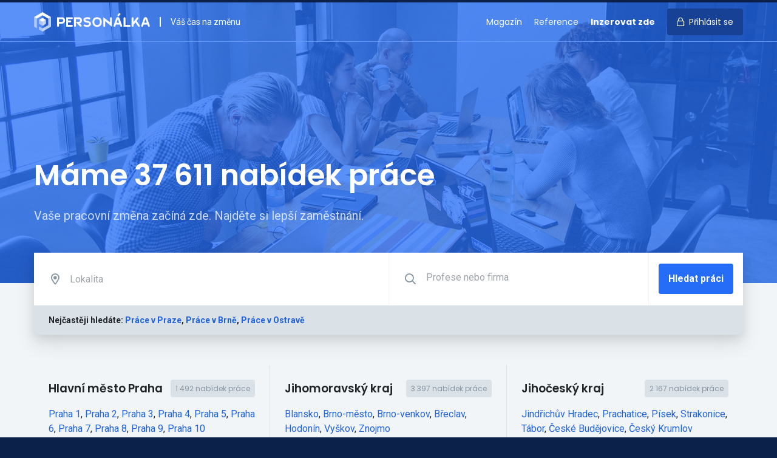

--- FILE ---
content_type: text/html; charset=UTF-8
request_url: https://personalka.cz/
body_size: 213575
content:
<!doctype html>
<html lang="cs">
<head>
    <meta charset="UTF-8">
    <meta http-equiv="X-UA-Compatible" content="ie=edge">
    <title>Nabídka práce a volná pracovní místa - Personálka.cz</title>
    <meta name="description" content="Aktuální volná místa z celé České republiky. 🔥 Pracovní nabídky na HPP, DPP i DPČ. ✅ Pokročilé vyhledávání a filtrování. ✅ Přímé kontakty na zaměstnavatele. ✅">
    <link rel="stylesheet" href="/css/app.css?id=62fcfd02527ed2e2b3cc" media="screen,print">
    <link rel="preconnect" href="https://fonts.gstatic.com">
    <link rel="preconnect" href="https://www.googletagmanager.com">
    <link
        href="https://fonts.googleapis.com/css?family=Roboto:400,500,700|Poppins:400,600,700&amp;subset=latin-ext&display=swap"
        rel="stylesheet">
    <meta name="csrf-token" content="q5BaWoOzo2zgfAKOP0cTnfp0ryYRaez4ea5E4FM9">
    <meta name="csrf-param" content="_token">
    <meta name="format-detection" content="telephone=no">
    <meta name="viewport"
          content="width=device-width, user-scalable=no, initial-scale=0.85, maximum-scale=0.85, minimum-scale=0.85">
    <!-- Google Tag Manager -->
    <script>(function (w, d, s, l, i) {
            w[l] = w[l] || [];
            w[l].push({
                'gtm.start':
                    new Date().getTime(), event: 'gtm.js'
            });
            var f = d.getElementsByTagName(s)[0],
                j = d.createElement(s), dl = l != 'dataLayer' ? '&l=' + l : '';
            j.async = true;
            j.src =
                'https://www.googletagmanager.com/gtm.js?id=' + i + dl;
            f.parentNode.insertBefore(j, f);
        })(window, document, 'script', 'dataLayer', 'GTM-PB5TS5J');</script>
    <!-- End Google Tag Manager -->

        <script src="/js/combined.js?id=0b1c0068b96bc80d5a19"></script>

        <style>
        [v-cloak] {
            display: none
        }
    </style>

    <meta name="turbolinks-cache-control" content="no-cache">

    <link rel="icon" type="image/png" sizes="16x16" href="/favicons/favicon-16x16.png">
    <link rel="icon" type="image/png" sizes="32x32" href="/favicons/favicon-32x32.png">
    <link rel="icon" type="image/png" sizes="64x64" href="/favicons/favicon-64x64.png">

    <link rel="apple-touch-icon" sizes="57x57" href="/favicons/apple-touch-icon-57x57.png">
    <link rel="apple-touch-icon" sizes="76x76" href="/favicons/apple-touch-icon-76x76.png">
    <link rel="apple-touch-icon" sizes="120x120" href="/favicons/apple-touch-icon-120x120.png">
    <link rel="apple-touch-icon" sizes="152x152" href="/favicons/apple-touch-icon-152x152.png">
    <link rel="apple-touch-icon" sizes="167x167" href="/favicons/apple-touch-icon-167x167.png">
    <link rel="apple-touch-icon" sizes="180x180" href="/favicons/apple-touch-icon-180x180.png">

    <meta name="apple-mobile-web-app-title" content="Personálka.cz">

    <script>
        window.captchaSiteKey = '6LfUdjIUAAAAALxBDzn5rKpbp1kPowDZQX0d7vxK';
    </script>

</head>
<body class="font-sans flex flex-col h-full text-black bg-blue-darkest">
<!-- Google Tag Manager (noscript) -->
<noscript>
    <iframe src="https://www.googletagmanager.com/ns.html?id=GTM-PB5TS5J"
            height="0" width="0" style="display:none;visibility:hidden"></iframe>
</noscript>
<!-- End Google Tag Manager (noscript) -->
    <div id="app">
                <div class="bg-grey-lighter">
                <div class="relative" style="background-color: rgb(37, 109, 247);">

        <div class="absolute pin-t pin-l pin-r pin-b opacity-25"
             style="background: url(https://personalka.cz/images/bg/people.jpg) no-repeat center; background-size: cover; "></div>
        <header class="relative border-t-4 border-blue-darkest print:hidden">
    <div class="container mx-auto">
        <div class="flex py-4 items-center overflow-hidden">
            <a class="" href="https://personalka.cz">
                <img style="width: 191px; vertical-align: bottom;" class="h-8" src="https://personalka.cz/images/logo-white.svg" alt="logo"></a>
            <div class="hidden lg:block flex-1 pl-4 ml-4 text-sm text-white border-l-2 border-white">
                Váš čas na změnu
            </div>

            <div class="lg:hidden flex-1">

            </div>

            <nav>
                <ul class="list-reset text-sm font-heading">
                                            <li class="hidden md:inline"><a
                                class="no-underline mr-4 text-white hover:text-blue-light hover:text-white"
                                href="https://magazin.personalka.cz" title="Magazín o práci a lidech">Magazín</a></li>
                        <li class="hidden md:inline"><a
                                class="no-underline mr-4 text-white hover:text-blue-light hover:text-white"
                                href="https://personalka.cz/reference" title="Reference a zkušenosti zákazníků">Reference</a></li>
                        <li class="inline"><a
                                class="no-underline mr-4 text-white font-bold hover:text-blue-light hover:text-white"
                                href="https://personalka.cz/inzerce" title="Nabídka inzerce práce">Inzerovat zde</a></li>
                        <li class="inline"><a
                                class="no-underline px-4 py-3 rounded bg-blue-darker text-white hover:no-underline hover:bg-blue-darkest hover:shadow"
                                href="https://personalka.cz/prihlaseni">
                                <i class="far fa-lock md:mr-1"></i>
                                <span class="hidden md:inline">Přihlásit se</span></a></li>
                                    </ul>
            </nav>
        </div>
    </div>
</header>

        <div class="flex-1 border-t border-blue-light relative">
            <div class="container mx-auto overflow-hidden">
                <div class="flex py-12 md:pt-48 items-end flex-wrap -mx-16 overflow-hidden">
                    <div class="w-100 px-16 mb-12 text-white overflow-hidden">
                        <h2 class="text-5xl mb-6 tracking-normal">Máme 37 611 nabídek práce</h2>
                        <p class="opacity-75 text-xl leading-normal">Vaše pracovní změna začíná zde. Najděte si lepší
                            zaměstnání.
                        </p>
                    </div>
                </div>
            </div>
        </div>
    </div>


    

    <div class="relative" style="top: -50px;">
        <div class="container mx-auto">
    <div class="shadow-lg bg-white relative">
        <form method="GET" action="https://personalka.cz/vyhledat" v-submit-onchange>
            <div class="flex flex-wrap bg-white border-b border-grey-lighter">
                <div class="flex flex-1 border-b border-grey-lighter lg:border-0">
                    <label for="location" class="flex items-center text-grey-dark text-lg pl-6">
                        <i class="far fa-fw fa-map-marker-alt"></i>
                    </label>

                    <locality-select value=""
                                     name="filters[locality]"
                                     name-geo="filters[geo]"
                                     value-geo=""
                                     placeholder="Lokalita"
                                     :items='[{"id":6353,"name":"Hlavn\u00ed m\u011bsto Praha","type":"region","gps":null,"parent":"Praha"},{"id":1661,"name":"Jiho\u010desk\u00fd kraj","type":"region","gps":null,"parent":"Jihoz\u00e1pad"},{"id":2802,"name":"Jihomoravsk\u00fd kraj","type":"region","gps":null,"parent":"Jihov\u00fdchod"},{"id":2,"name":"Karlovarsk\u00fd kraj","type":"region","gps":null,"parent":"Severoz\u00e1pad"},{"id":3482,"name":"Kraj Vyso\u010dina","type":"region","gps":null,"parent":"Jihov\u00fdchod"},{"id":4193,"name":"Kr\u00e1lov\u00e9hradeck\u00fd kraj","type":"region","gps":null,"parent":"Severov\u00fdchod"},{"id":5103,"name":"Libereck\u00fd kraj","type":"region","gps":null,"parent":"Severov\u00fdchod"},{"id":5324,"name":"Moravskoslezsk\u00fd kraj","type":"region","gps":null,"parent":"Moravskoslezsko"},{"id":5632,"name":"Olomouck\u00fd kraj","type":"region","gps":null,"parent":"St\u0159edn\u00ed Morava"},{"id":4647,"name":"Pardubick\u00fd kraj","type":"region","gps":null,"parent":"Severov\u00fdchod"},{"id":2293,"name":"Plze\u0148sk\u00fd kraj","type":"region","gps":null,"parent":"Jihoz\u00e1pad"},{"id":503,"name":"St\u0159edo\u010desk\u00fd kraj","type":"region","gps":null,"parent":"St\u0159edn\u00ed \u010cechy"},{"id":140,"name":"\u00dasteck\u00fd kraj","type":"region","gps":null,"parent":"Severoz\u00e1pad"},{"id":6040,"name":"Zl\u00ednsk\u00fd kraj","type":"region","gps":null,"parent":"St\u0159edn\u00ed Morava"},{"id":1186,"name":"okres Bene\u0161ov","type":"district","gps":null,"parent":"St\u0159edo\u010desk\u00fd kraj"},{"id":915,"name":"okres Beroun","type":"district","gps":null,"parent":"St\u0159edo\u010desk\u00fd kraj"},{"id":2803,"name":"okres Blansko","type":"district","gps":null,"parent":"Jihomoravsk\u00fd kraj"},{"id":3480,"name":"okres Brno-m\u011bsto","type":"district","gps":null,"parent":"Jihomoravsk\u00fd kraj"},{"id":3003,"name":"okres Brno-venkov","type":"district","gps":null,"parent":"Jihomoravsk\u00fd kraj"},{"id":5398,"name":"okres Brunt\u00e1l","type":"district","gps":null,"parent":"Moravskoslezsk\u00fd kraj"},{"id":3335,"name":"okres B\u0159eclav","type":"district","gps":null,"parent":"Jihomoravsk\u00fd kraj"},{"id":5205,"name":"okres \u010cesk\u00e1 L\u00edpa","type":"district","gps":null,"parent":"Libereck\u00fd kraj"},{"id":1662,"name":"okres \u010cesk\u00e9 Bud\u011bjovice","type":"district","gps":null,"parent":"Jiho\u010desk\u00fd kraj"},{"id":2245,"name":"okres \u010cesk\u00fd Krumlov","type":"district","gps":null,"parent":"Jiho\u010desk\u00fd kraj"},{"id":141,"name":"okres D\u011b\u010d\u00edn","type":"district","gps":null,"parent":"\u00dasteck\u00fd kraj"},{"id":2294,"name":"okres Doma\u017elice","type":"district","gps":null,"parent":"Plze\u0148sk\u00fd kraj"},{"id":5466,"name":"okres Fr\u00fddek-M\u00edstek","type":"district","gps":null,"parent":"Moravskoslezsk\u00fd kraj"},{"id":3896,"name":"okres Havl\u00ed\u010dk\u016fv Brod","type":"district","gps":null,"parent":"Kraj Vyso\u010dina"},{"id":2920,"name":"okres Hodon\u00edn","type":"district","gps":null,"parent":"Jihomoravsk\u00fd kraj"},{"id":4354,"name":"okres Hradec Kr\u00e1lov\u00e9","type":"district","gps":null,"parent":"Kr\u00e1lov\u00e9hradeck\u00fd kraj"},{"id":60,"name":"okres Cheb","type":"district","gps":null,"parent":"Karlovarsk\u00fd kraj"},{"id":327,"name":"okres Chomutov","type":"district","gps":null,"parent":"\u00dasteck\u00fd kraj"},{"id":4994,"name":"okres Chrudim","type":"district","gps":null,"parent":"Pardubick\u00fd kraj"},{"id":5104,"name":"okres Jablonec nad Nisou","type":"district","gps":null,"parent":"Libereck\u00fd kraj"},{"id":5830,"name":"okres Jesen\u00edk","type":"district","gps":null,"parent":"Olomouck\u00fd kraj"},{"id":4459,"name":"okres Ji\u010d\u00edn","type":"district","gps":null,"parent":"Kr\u00e1lov\u00e9hradeck\u00fd kraj"},{"id":3604,"name":"okres Jihlava","type":"district","gps":null,"parent":"Kraj Vyso\u010dina"},{"id":2025,"name":"okres Jind\u0159ich\u016fv Hradec","type":"district","gps":null,"parent":"Jiho\u010desk\u00fd kraj"},{"id":3,"name":"okres Karlovy Vary","type":"district","gps":null,"parent":"Karlovarsk\u00fd kraj"},{"id":5325,"name":"okres Karvin\u00e1","type":"district","gps":null,"parent":"Moravskoslezsk\u00fd kraj"},{"id":1085,"name":"okres Kladno","type":"district","gps":null,"parent":"St\u0159edo\u010desk\u00fd kraj"},{"id":2478,"name":"okres Klatovy","type":"district","gps":null,"parent":"Plze\u0148sk\u00fd kraj"},{"id":825,"name":"okres Kol\u00edn","type":"district","gps":null,"parent":"St\u0159edo\u010desk\u00fd kraj"},{"id":6120,"name":"okres Krom\u011b\u0159\u00ed\u017e","type":"district","gps":null,"parent":"Zl\u00ednsk\u00fd kraj"},{"id":504,"name":"okres Kutn\u00e1 Hora","type":"district","gps":null,"parent":"St\u0159edo\u010desk\u00fd kraj"},{"id":5263,"name":"okres Liberec","type":"district","gps":null,"parent":"Libereck\u00fd kraj"},{"id":221,"name":"okres Litom\u011b\u0159ice","type":"district","gps":null,"parent":"\u00dasteck\u00fd kraj"},{"id":407,"name":"okres Louny","type":"district","gps":null,"parent":"\u00dasteck\u00fd kraj"},{"id":1590,"name":"okres M\u011bln\u00edk","type":"district","gps":null,"parent":"St\u0159edo\u010desk\u00fd kraj"},{"id":704,"name":"okres Mlad\u00e1 Boleslav","type":"district","gps":null,"parent":"St\u0159edo\u010desk\u00fd kraj"},{"id":194,"name":"okres Most","type":"district","gps":null,"parent":"\u00dasteck\u00fd kraj"},{"id":4194,"name":"okres N\u00e1chod","type":"district","gps":null,"parent":"Kr\u00e1lov\u00e9hradeck\u00fd kraj"},{"id":5343,"name":"okres Nov\u00fd Ji\u010d\u00edn","type":"district","gps":null,"parent":"Moravskoslezsk\u00fd kraj"},{"id":1301,"name":"okres Nymburk","type":"district","gps":null,"parent":"St\u0159edo\u010desk\u00fd kraj"},{"id":5731,"name":"okres Olomouc","type":"district","gps":null,"parent":"Olomouck\u00fd kraj"},{"id":5539,"name":"okres Opava","type":"district","gps":null,"parent":"Moravskoslezsk\u00fd kraj"},{"id":5617,"name":"okres Ostrava-m\u011bsto","type":"district","gps":null,"parent":"Moravskoslezsk\u00fd kraj"},{"id":4881,"name":"okres Pardubice","type":"district","gps":null,"parent":"Pardubick\u00fd kraj"},{"id":3483,"name":"okres Pelh\u0159imov","type":"district","gps":null,"parent":"Kraj Vyso\u010dina"},{"id":1772,"name":"okres P\u00edsek","type":"district","gps":null,"parent":"Jiho\u010desk\u00fd kraj"},{"id":2694,"name":"okres Plze\u0148-jih","type":"district","gps":null,"parent":"Plze\u0148sk\u00fd kraj"},{"id":2785,"name":"okres Plze\u0148-m\u011bsto","type":"district","gps":null,"parent":"Plze\u0148sk\u00fd kraj"},{"id":2379,"name":"okres Plze\u0148-sever","type":"district","gps":null,"parent":"Plze\u0148sk\u00fd kraj"},{"id":6354,"name":"okres Praha","type":"district","gps":null,"parent":"Hlavn\u00ed m\u011bsto Praha"},{"id":593,"name":"okres Praha-v\u00fdchod","type":"district","gps":null,"parent":"St\u0159edo\u010desk\u00fd kraj"},{"id":1510,"name":"okres Praha-z\u00e1pad","type":"district","gps":null,"parent":"St\u0159edo\u010desk\u00fd kraj"},{"id":1848,"name":"okres Prachatice","type":"district","gps":null,"parent":"Jiho\u010desk\u00fd kraj"},{"id":5633,"name":"okres Prost\u011bjov","type":"district","gps":null,"parent":"Olomouck\u00fd kraj"},{"id":5855,"name":"okres P\u0159erov","type":"district","gps":null,"parent":"Olomouck\u00fd kraj"},{"id":1389,"name":"okres P\u0159\u00edbram","type":"district","gps":null,"parent":"St\u0159edo\u010desk\u00fd kraj"},{"id":1001,"name":"okres Rakovn\u00edk","type":"district","gps":null,"parent":"St\u0159edo\u010desk\u00fd kraj"},{"id":2625,"name":"okres Rokycany","type":"district","gps":null,"parent":"Plze\u0148sk\u00fd kraj"},{"id":4273,"name":"okres Rychnov nad Kn\u011b\u017enou","type":"district","gps":null,"parent":"Kr\u00e1lov\u00e9hradeck\u00fd kraj"},{"id":5139,"name":"okres Semily","type":"district","gps":null,"parent":"Libereck\u00fd kraj"},{"id":101,"name":"okres Sokolov","type":"district","gps":null,"parent":"Karlovarsk\u00fd kraj"},{"id":2132,"name":"okres Strakonice","type":"district","gps":null,"parent":"Jiho\u010desk\u00fd kraj"},{"id":4764,"name":"okres Svitavy","type":"district","gps":null,"parent":"Pardubick\u00fd kraj"},{"id":5961,"name":"okres \u0160umperk","type":"district","gps":null,"parent":"Olomouck\u00fd kraj"},{"id":1914,"name":"okres T\u00e1bor","type":"district","gps":null,"parent":"Jiho\u010desk\u00fd kraj"},{"id":2573,"name":"okres Tachov","type":"district","gps":null,"parent":"Plze\u0148sk\u00fd kraj"},{"id":372,"name":"okres Teplice","type":"district","gps":null,"parent":"\u00dasteck\u00fd kraj"},{"id":4571,"name":"okres Trutnov","type":"district","gps":null,"parent":"Kr\u00e1lov\u00e9hradeck\u00fd kraj"},{"id":3728,"name":"okres T\u0159eb\u00ed\u010d","type":"district","gps":null,"parent":"Kraj Vyso\u010dina"},{"id":6041,"name":"okres Uhersk\u00e9 Hradi\u0161t\u011b","type":"district","gps":null,"parent":"Zl\u00ednsk\u00fd kraj"},{"id":478,"name":"okres \u00dast\u00ed nad Labem","type":"district","gps":null,"parent":"\u00dasteck\u00fd kraj"},{"id":4648,"name":"okres \u00dast\u00ed nad Orlic\u00ed","type":"district","gps":null,"parent":"Pardubick\u00fd kraj"},{"id":6290,"name":"okres Vset\u00edn","type":"district","gps":null,"parent":"Zl\u00ednsk\u00fd kraj"},{"id":3399,"name":"okres Vy\u0161kov","type":"district","gps":null,"parent":"Jihomoravsk\u00fd kraj"},{"id":6200,"name":"okres Zl\u00edn","type":"district","gps":null,"parent":"Zl\u00ednsk\u00fd kraj"},{"id":3190,"name":"okres Znojmo","type":"district","gps":null,"parent":"Jihomoravsk\u00fd kraj"},{"id":4017,"name":"okres \u017d\u010f\u00e1r nad S\u00e1zavou","type":"district","gps":null,"parent":"Kraj Vyso\u010dina"},{"id":4,"name":"Abertamy","type":"city","gps":{"lat":50.368855,"lng":12.818377},"parent":"Karlovy Vary"},{"id":1663,"name":"Adamov","type":"city","gps":{"lat":49.000624,"lng":14.539603},"parent":"\u010cesk\u00e9 Bud\u011bjovice"},{"id":2804,"name":"Adamov","type":"city","gps":{"lat":49.295708,"lng":16.663955},"parent":"Blansko"},{"id":505,"name":"Adamov","type":"city","gps":{"lat":49.857917,"lng":15.409018},"parent":"Kutn\u00e1 Hora"},{"id":4195,"name":"Adr\u0161pach","type":"city","gps":{"lat":50.624387,"lng":16.083501},"parent":"N\u00e1chod"},{"id":4649,"name":"Albrechtice","type":"city","gps":{"lat":49.927643,"lng":16.644801},"parent":"\u00dast\u00ed nad Orlic\u00ed"},{"id":5326,"name":"Albrechtice","type":"city","gps":{"lat":49.786552,"lng":18.524545},"parent":"Karvin\u00e1"},{"id":4274,"name":"Albrechtice nad Orlic\u00ed","type":"city","gps":{"lat":50.139886,"lng":16.064472},"parent":"Rychnov nad Kn\u011b\u017enou"},{"id":1773,"name":"Albrechtice nad Vltavou","type":"city","gps":{"lat":49.253337,"lng":14.302929},"parent":"P\u00edsek"},{"id":5105,"name":"Albrechtice v Jizersk\u00fdch hor\u00e1ch","type":"city","gps":{"lat":50.7624,"lng":15.275813},"parent":"Jablonec nad Nisou"},{"id":5344,"name":"Albrechti\u010dky","type":"city","gps":{"lat":49.70179,"lng":18.095627},"parent":"Nov\u00fd Ji\u010d\u00edn"},{"id":5634,"name":"Alojzov","type":"city","gps":{"lat":49.423541,"lng":17.041589},"parent":"Prost\u011bjov"},{"id":5,"name":"And\u011blsk\u00e1 Hora","type":"city","gps":{"lat":50.20449,"lng":12.962918},"parent":"Karlovy Vary"},{"id":5399,"name":"And\u011blsk\u00e1 Hora","type":"city","gps":{"lat":50.060911,"lng":17.389192},"parent":"Brunt\u00e1l"},{"id":4650,"name":"Anensk\u00e1 Stud\u00e1nka","type":"city","gps":{"lat":49.849856,"lng":16.54033},"parent":"\u00dast\u00ed nad Orlic\u00ed"},{"id":2921,"name":"Archlebov","type":"city","gps":{"lat":49.043689,"lng":17.004911},"parent":"Hodon\u00edn"},{"id":3484,"name":"Arne\u0161tovice","type":"city","gps":{"lat":49.53161,"lng":15.117873},"parent":"Pelh\u0159imov"},{"id":3605,"name":"Arnolec","type":"city","gps":{"lat":49.436298,"lng":15.823702},"parent":"Jihlava"},{"id":142,"name":"Arnoltice","type":"city","gps":{"lat":50.837124,"lng":14.264055},"parent":"D\u011b\u010d\u00edn"},{"id":61,"name":"A\u0161","type":"city","gps":{"lat":50.223983,"lng":12.195113},"parent":"Cheb"},{"id":4355,"name":"Babice","type":"city","gps":{"lat":50.192196,"lng":15.585617},"parent":"Hradec Kr\u00e1lov\u00e9"},{"id":1849,"name":"Babice","type":"city","gps":{"lat":49.024865,"lng":14.237677},"parent":"Prachatice"},{"id":594,"name":"Babice","type":"city","gps":{"lat":50.008089,"lng":14.715907},"parent":"Praha-v\u00fdchod"},{"id":5732,"name":"Babice","type":"city","gps":{"lat":49.737929,"lng":17.260966},"parent":"Olomouc"},{"id":3729,"name":"Babice","type":"city","gps":{"lat":49.135413,"lng":15.770586},"parent":"T\u0159eb\u00ed\u010d"},{"id":6042,"name":"Babice","type":"city","gps":{"lat":49.123859,"lng":17.476827},"parent":"Uhersk\u00e9 Hradi\u0161t\u011b"},{"id":3004,"name":"Babice nad Svitavou","type":"city","gps":{"lat":49.283402,"lng":16.696235},"parent":"Brno-venkov"},{"id":3005,"name":"Babice u Rosic","type":"city","gps":{"lat":49.173078,"lng":16.358273},"parent":"Brno-venkov"},{"id":2295,"name":"Babylon","type":"city","gps":{"lat":49.398761,"lng":12.862893},"parent":"Doma\u017elice"},{"id":3485,"name":"B\u00e1covice","type":"city","gps":{"lat":49.455771,"lng":15.158118},"parent":"Pelh\u0159imov"},{"id":4460,"name":"Ba\u010dalky","type":"city","gps":{"lat":50.385047,"lng":15.15353},"parent":"Ji\u010d\u00edn"},{"id":4275,"name":"Ba\u010det\u00edn","type":"city","gps":{"lat":50.299877,"lng":16.233416},"parent":"Rychnov nad Kn\u011b\u017enou"},{"id":3730,"name":"Ba\u010dice","type":"city","gps":{"lat":49.081736,"lng":16.027802},"parent":"T\u0159eb\u00ed\u010d"},{"id":3897,"name":"Ba\u010dkov","type":"city","gps":{"lat":49.735384,"lng":15.462118},"parent":"Havl\u00ed\u010dk\u016fv Brod"},{"id":3731,"name":"Ba\u010dkovice","type":"city","gps":{"lat":48.965699,"lng":15.589},"parent":"T\u0159eb\u00ed\u010d"},{"id":705,"name":"Bakov nad Jizerou","type":"city","gps":{"lat":50.482406,"lng":14.941596},"parent":"Mlad\u00e1 Boleslav"},{"id":4018,"name":"Baliny","type":"city","gps":{"lat":49.332666,"lng":15.952501},"parent":"\u017d\u010f\u00e1r nad S\u00e1zavou"},{"id":1915,"name":"Balkova Lhota","type":"city","gps":{"lat":49.452124,"lng":14.608319},"parent":"T\u00e1bor"},{"id":4765,"name":"Ban\u00edn","type":"city","gps":{"lat":49.665712,"lng":16.46203},"parent":"Svitavy"},{"id":6043,"name":"B\u00e1nov","type":"city","gps":{"lat":48.988113,"lng":17.717631},"parent":"Uhersk\u00e9 Hradi\u0161t\u011b"},{"id":2026,"name":"B\u00e1\u0148ovice","type":"city","gps":{"lat":49.011855,"lng":15.49034},"parent":"Jind\u0159ich\u016fv Hradec"},{"id":3191,"name":"Bantice","type":"city","gps":{"lat":48.883187,"lng":16.182493},"parent":"Znojmo"},{"id":4356,"name":"Barchov","type":"city","gps":{"lat":50.197698,"lng":15.56774},"parent":"Hradec Kr\u00e1lov\u00e9"},{"id":4882,"name":"Barchov","type":"city","gps":{"lat":49.999411,"lng":15.68091},"parent":"Pardubice"},{"id":826,"name":"Barchovice","type":"city","gps":{"lat":49.944355,"lng":14.969206},"parent":"Kol\u00edn"},{"id":5345,"name":"Barto\u0161ovice","type":"city","gps":{"lat":49.66894,"lng":18.054715},"parent":"Nov\u00fd Ji\u010d\u00edn"},{"id":4276,"name":"Barto\u0161ovice v Orlick\u00fdch hor\u00e1ch","type":"city","gps":{"lat":50.16408,"lng":16.547862},"parent":"Rychnov nad Kn\u011b\u017enou"},{"id":3898,"name":"Bartou\u0161ov","type":"city","gps":{"lat":49.601128,"lng":15.618547},"parent":"Havl\u00ed\u010dk\u016fv Brod"},{"id":6121,"name":"Ba\u0159ice-Velk\u00e9 T\u011b\u0161any","type":"city","gps":{"lat":49.245527,"lng":17.426201},"parent":"Krom\u011b\u0159\u00ed\u017e"},{"id":5467,"name":"Ba\u0161ka","type":"city","gps":{"lat":49.645943,"lng":18.372443},"parent":"Fr\u00fddek-M\u00edstek"},{"id":4461,"name":"Ba\u0161nice","type":"city","gps":{"lat":50.334576,"lng":15.605129},"parent":"Ji\u010d\u00edn"},{"id":595,"name":"Ba\u0161\u0165","type":"city","gps":{"lat":50.205242,"lng":14.477405},"parent":"Praha-v\u00fdchod"},{"id":3606,"name":"Batelov","type":"city","gps":{"lat":49.290179,"lng":15.410734},"parent":"Jihlava"},{"id":4572,"name":"Bat\u0148ovice","type":"city","gps":{"lat":50.517692,"lng":16.03674},"parent":"Trutnov"},{"id":2133,"name":"Bavorov","type":"city","gps":{"lat":49.121951,"lng":14.079028},"parent":"Strakonice"},{"id":3336,"name":"Bavory","type":"city","gps":{"lat":48.834789,"lng":16.622349},"parent":"B\u0159eclav"},{"id":916,"name":"Bavoryn\u011b","type":"city","gps":{"lat":49.895907,"lng":13.961126},"parent":"Beroun"},{"id":2380,"name":"Bden\u011bves","type":"city","gps":{"lat":49.76964,"lng":13.235291},"parent":"Plze\u0148-sever"},{"id":1002,"name":"Bd\u00edn","type":"city","gps":{"lat":50.214245,"lng":13.858851},"parent":"Rakovn\u00edk"},{"id":1916,"name":"Be\u010dice","type":"city","gps":{"lat":49.381437,"lng":14.539787},"parent":"T\u00e1bor"},{"id":1664,"name":"Be\u010dice","type":"city","gps":{"lat":49.215784,"lng":14.501318},"parent":"\u010cesk\u00e9 Bud\u011bjovice"},{"id":195,"name":"Be\u010dov","type":"city","gps":{"lat":50.449824,"lng":13.717955},"parent":"Most"},{"id":6,"name":"Be\u010dov nad Teplou","type":"city","gps":{"lat":50.083561,"lng":12.838429},"parent":"Karlovy Vary"},{"id":827,"name":"Be\u010dv\u00e1ry","type":"city","gps":{"lat":49.956809,"lng":15.079916},"parent":"Kol\u00edn"},{"id":5635,"name":"Bediho\u0161\u0165","type":"city","gps":{"lat":49.448359,"lng":17.166534},"parent":"Prost\u011bjov"},{"id":2027,"name":"Bedn\u00e1rec","type":"city","gps":{"lat":49.195339,"lng":15.093296},"parent":"Jind\u0159ich\u016fv Hradec"},{"id":2028,"name":"Bedn\u00e1re\u010dek","type":"city","gps":{"lat":49.210179,"lng":15.144034},"parent":"Jind\u0159ich\u016fv Hradec"},{"id":5106,"name":"Bed\u0159ichov","type":"city","gps":{"lat":50.791188,"lng":15.142571},"parent":"Jablonec nad Nisou"},{"id":2805,"name":"Bed\u0159ichov","type":"city","gps":{"lat":49.461276,"lng":16.465422},"parent":"Blansko"},{"id":2479,"name":"B\u011bha\u0159ov","type":"city","gps":{"lat":49.344879,"lng":13.160291},"parent":"Klatovy"},{"id":3192,"name":"B\u011bha\u0159ovice","type":"city","gps":{"lat":49.004036,"lng":16.078723},"parent":"Znojmo"},{"id":4462,"name":"B\u011bchary","type":"city","gps":{"lat":50.31413,"lng":15.292617},"parent":"Ji\u010d\u00edn"},{"id":222,"name":"Bechl\u00edn","type":"city","gps":{"lat":50.416252,"lng":14.341026},"parent":"Litom\u011b\u0159ice"},{"id":1917,"name":"Bechyn\u011b","type":"city","gps":{"lat":49.295336,"lng":14.468202},"parent":"T\u00e1bor"},{"id":5140,"name":"B\u011bl\u00e1","type":"city","gps":{"lat":50.534417,"lng":15.445427},"parent":"Semily"},{"id":3899,"name":"B\u011bl\u00e1","type":"city","gps":{"lat":49.754546,"lng":15.240686},"parent":"Havl\u00ed\u010dk\u016fv Brod"},{"id":3486,"name":"B\u011bl\u00e1","type":"city","gps":{"lat":49.312617,"lng":15.260715},"parent":"Pelh\u0159imov"},{"id":5540,"name":"B\u011bl\u00e1","type":"city","gps":{"lat":49.972429,"lng":18.144995},"parent":"Opava"},{"id":2296,"name":"B\u011bl\u00e1 nad Radbuzou","type":"city","gps":{"lat":49.591261,"lng":12.717718},"parent":"Doma\u017elice"},{"id":4766,"name":"B\u011bl\u00e1 nad Svitavou","type":"city","gps":{"lat":49.640287,"lng":16.482734},"parent":"Svitavy"},{"id":706,"name":"B\u011bl\u00e1 pod Bezd\u011bzem","type":"city","gps":{"lat":50.501314,"lng":14.80429},"parent":"Mlad\u00e1 Boleslav"},{"id":5831,"name":"B\u011bl\u00e1 pod Prad\u011bdem","type":"city","gps":{"lat":50.164036,"lng":17.196677},"parent":"Jesen\u00edk"},{"id":4767,"name":"B\u011bl\u00e1 u Jev\u00ed\u010dka","type":"city","gps":{"lat":49.639593,"lng":16.646009},"parent":"Svitavy"},{"id":2134,"name":"B\u011bl\u010dice","type":"city","gps":{"lat":49.502517,"lng":13.875856},"parent":"Strakonice"},{"id":1086,"name":"B\u011ble\u010d","type":"city","gps":{"lat":50.056269,"lng":13.993082},"parent":"Kladno"},{"id":1918,"name":"B\u011ble\u010d","type":"city","gps":{"lat":49.543779,"lng":14.837357},"parent":"T\u00e1bor"},{"id":3006,"name":"B\u011ble\u010d","type":"city","gps":{"lat":49.434036,"lng":16.383235},"parent":"Brno-venkov"},{"id":4357,"name":"B\u011ble\u010d nad Orlic\u00ed","type":"city","gps":{"lat":50.198081,"lng":15.942805},"parent":"Hradec Kr\u00e1lov\u00e9"},{"id":5733,"name":"B\u011blkovice-La\u0161\u0165any","type":"city","gps":{"lat":49.668757,"lng":17.317289},"parent":"Olomouc"},{"id":1087,"name":"B\u011bloky","type":"city","gps":{"lat":50.131539,"lng":14.220862},"parent":"Kladno"},{"id":5856,"name":"B\u011blot\u00edn","type":"city","gps":{"lat":49.5913,"lng":17.806648},"parent":"P\u0159erov"},{"id":6201,"name":"B\u011blov","type":"city","gps":{"lat":49.21609,"lng":17.484879},"parent":"Zl\u00edn"},{"id":828,"name":"B\u011blu\u0161ice","type":"city","gps":{"lat":50.069172,"lng":15.322001},"parent":"Kol\u00edn"},{"id":196,"name":"B\u011blu\u0161ice","type":"city","gps":{"lat":50.449262,"lng":13.762928},"parent":"Most"},{"id":4358,"name":"Ben\u00e1tky","type":"city","gps":{"lat":50.310292,"lng":15.736096},"parent":"Hradec Kr\u00e1lov\u00e9"},{"id":4768,"name":"Ben\u00e1tky","type":"city","gps":{"lat":49.854287,"lng":16.326847},"parent":"Svitavy"},{"id":707,"name":"Ben\u00e1tky nad Jizerou","type":"city","gps":{"lat":50.289261,"lng":14.824612},"parent":"Mlad\u00e1 Boleslav"},{"id":5141,"name":"Benecko","type":"city","gps":{"lat":50.666433,"lng":15.548272},"parent":"Semily"},{"id":1187,"name":"Bene\u0161ov","type":"city","gps":{"lat":49.783882,"lng":14.68747},"parent":"Bene\u0161ov"},{"id":2806,"name":"Bene\u0161ov","type":"city","gps":{"lat":49.509531,"lng":16.770698},"parent":"Blansko"},{"id":2246,"name":"Bene\u0161ov nad \u010cernou","type":"city","gps":{"lat":48.729507,"lng":14.627471},"parent":"\u010cesk\u00fd Krumlov"},{"id":143,"name":"Bene\u0161ov nad Plou\u010dnic\u00ed","type":"city","gps":{"lat":50.741692,"lng":14.3125},"parent":"D\u011b\u010d\u00edn"},{"id":5142,"name":"Bene\u0161ov u Semil","type":"city","gps":{"lat":50.603258,"lng":15.368478},"parent":"Semily"},{"id":2574,"name":"Bene\u0161ovice","type":"city","gps":{"lat":49.726964,"lng":12.901799},"parent":"Tachov"},{"id":3732,"name":"Benetice","type":"city","gps":{"lat":49.297738,"lng":15.867436},"parent":"T\u0159eb\u00ed\u010d"},{"id":5857,"name":"Be\u0148ov","type":"city","gps":{"lat":49.41746,"lng":17.501452},"parent":"P\u0159erov"},{"id":506,"name":"Bernardov","type":"city","gps":{"lat":50.014231,"lng":15.398668},"parent":"Kutn\u00e1 Hora"},{"id":1188,"name":"Bernartice","type":"city","gps":{"lat":49.675666,"lng":15.129249},"parent":"Bene\u0161ov"},{"id":5832,"name":"Bernartice","type":"city","gps":{"lat":50.389907,"lng":17.078379},"parent":"Jesen\u00edk"},{"id":4573,"name":"Bernartice","type":"city","gps":{"lat":50.644783,"lng":15.965926},"parent":"Trutnov"},{"id":1774,"name":"Bernartice","type":"city","gps":{"lat":49.368999,"lng":14.381118},"parent":"P\u00edsek"},{"id":5346,"name":"Bernartice nad Odrou","type":"city","gps":{"lat":49.610207,"lng":17.947885},"parent":"Nov\u00fd Ji\u010d\u00edn"},{"id":917,"name":"Beroun","type":"city","gps":{"lat":49.967305,"lng":14.086384},"parent":"Beroun"},{"id":1302,"name":"B\u011brunice","type":"city","gps":{"lat":50.185843,"lng":15.333694},"parent":"Nymburk"},{"id":1088,"name":"Be\u0159ovice","type":"city","gps":{"lat":50.269119,"lng":14.12366},"parent":"Kladno"},{"id":2247,"name":"Besednice","type":"city","gps":{"lat":48.790089,"lng":14.556987},"parent":"\u010cesk\u00fd Krumlov"},{"id":4651,"name":"B\u011bstovice","type":"city","gps":{"lat":50.020237,"lng":16.211026},"parent":"\u00dast\u00ed nad Orlic\u00ed"},{"id":4995,"name":"B\u011bstvina","type":"city","gps":{"lat":49.837134,"lng":15.595868},"parent":"Chrudim"},{"id":2480,"name":"B\u011b\u0161iny","type":"city","gps":{"lat":49.301709,"lng":13.312677},"parent":"Klatovy"},{"id":918,"name":"B\u011b\u0161t\u00edn","type":"city","gps":{"lat":49.807406,"lng":14.01634},"parent":"Beroun"},{"id":4769,"name":"Bezd\u011b\u010d\u00ed u Trn\u00e1vky","type":"city","gps":{"lat":49.692503,"lng":16.763539},"parent":"Svitavy"},{"id":2135,"name":"Bezd\u011bdovice","type":"city","gps":{"lat":49.444294,"lng":13.880068},"parent":"Strakonice"},{"id":4883,"name":"Bezd\u011bkov","type":"city","gps":{"lat":50.008869,"lng":15.644768},"parent":"Pardubice"},{"id":3900,"name":"Bezd\u011bkov","type":"city","gps":{"lat":49.732931,"lng":15.730501},"parent":"Havl\u00ed\u010dk\u016fv Brod"},{"id":2626,"name":"Bezd\u011bkov","type":"city","gps":{"lat":49.824389,"lng":13.596645},"parent":"Rokycany"},{"id":2481,"name":"Bezd\u011bkov","type":"city","gps":{"lat":49.3795,"lng":13.297971},"parent":"Klatovy"},{"id":4196,"name":"Bezd\u011bkov nad Metuj\u00ed","type":"city","gps":{"lat":50.509838,"lng":16.229341},"parent":"N\u00e1chod"},{"id":1390,"name":"Bezd\u011bkov pod T\u0159em\u0161\u00ednem","type":"city","gps":{"lat":49.577203,"lng":13.878564},"parent":"P\u0159\u00edbram"},{"id":5206,"name":"Bezd\u011bz","type":"city","gps":{"lat":50.533742,"lng":14.722084},"parent":"\u010cesk\u00e1 L\u00edpa"},{"id":2575,"name":"Bezdru\u017eice","type":"city","gps":{"lat":49.906771,"lng":12.971351},"parent":"Tachov"},{"id":3193,"name":"Bezkov","type":"city","gps":{"lat":48.871321,"lng":15.951352},"parent":"Znojmo"},{"id":6122,"name":"Bezm\u011brov","type":"city","gps":{"lat":49.329903,"lng":17.334894},"parent":"Krom\u011b\u0159\u00ed\u017e"},{"id":708,"name":"Bezno","type":"city","gps":{"lat":50.367388,"lng":14.795726},"parent":"Mlad\u00e1 Boleslav"},{"id":5858,"name":"Bezuchov","type":"city","gps":{"lat":49.462827,"lng":17.608881},"parent":"P\u0159erov"},{"id":2381,"name":"Bezv\u011brov","type":"city","gps":{"lat":49.995118,"lng":13.059113},"parent":"Plze\u0148-sever"},{"id":5468,"name":"B\u00edl\u00e1","type":"city","gps":{"lat":49.442171,"lng":18.453037},"parent":"Fr\u00fddek-M\u00edstek"},{"id":5264,"name":"B\u00edl\u00e1","type":"city","gps":{"lat":50.664931,"lng":15.035522},"parent":"Liberec"},{"id":709,"name":"B\u00edl\u00e1 Hl\u00edna","type":"city","gps":{"lat":50.532604,"lng":14.925357},"parent":"Mlad\u00e1 Boleslav"},{"id":5734,"name":"B\u00edl\u00e1 Lhota","type":"city","gps":{"lat":49.709629,"lng":16.97518},"parent":"Olomouc"},{"id":4574,"name":"B\u00edl\u00e1 T\u0159eme\u0161n\u00e1","type":"city","gps":{"lat":50.444749,"lng":15.74112},"parent":"Trutnov"},{"id":5833,"name":"B\u00edl\u00e1 Voda","type":"city","gps":{"lat":50.442133,"lng":16.916515},"parent":"Jesen\u00edk"},{"id":5400,"name":"B\u00edl\u010dice","type":"city","gps":{"lat":49.869715,"lng":17.565611},"parent":"Brunt\u00e1l"},{"id":507,"name":"B\u00edl\u00e9 Podol\u00ed","type":"city","gps":{"lat":49.956586,"lng":15.491127},"parent":"Kutn\u00e1 Hora"},{"id":4575,"name":"B\u00edl\u00e9 Poli\u010dany","type":"city","gps":{"lat":50.390894,"lng":15.731985},"parent":"Trutnov"},{"id":328,"name":"B\u00edlence","type":"city","gps":{"lat":50.424657,"lng":13.50601},"parent":"Chomutov"},{"id":1089,"name":"B\u00edlichov","type":"city","gps":{"lat":50.262151,"lng":13.916459},"parent":"Kladno"},{"id":373,"name":"B\u00edlina","type":"city","gps":{"lat":50.548647,"lng":13.775459},"parent":"Teplice"},{"id":1189,"name":"B\u00edlkovice","type":"city","gps":{"lat":49.759822,"lng":14.861056},"parent":"Bene\u0161ov"},{"id":2382,"name":"B\u00edlov","type":"city","gps":{"lat":50.017964,"lng":13.42495},"parent":"Plze\u0148-sever"},{"id":5347,"name":"B\u00edlov","type":"city","gps":{"lat":49.73417,"lng":18.001712},"parent":"Nov\u00fd Ji\u010d\u00edn"},{"id":5348,"name":"B\u00edlovec","type":"city","gps":{"lat":49.756486,"lng":18.015919},"parent":"Nov\u00fd Ji\u010d\u00edn"},{"id":6044,"name":"B\u00edlovice","type":"city","gps":{"lat":49.099749,"lng":17.549716},"parent":"Uhersk\u00e9 Hradi\u0161t\u011b"},{"id":3007,"name":"B\u00edlovice nad Svitavou","type":"city","gps":{"lat":49.247178,"lng":16.672575},"parent":"Brno-venkov"},{"id":5636,"name":"B\u00edlovice-Lutot\u00edn","type":"city","gps":{"lat":49.511097,"lng":17.043319},"parent":"Prost\u011bjov"},{"id":2136,"name":"B\u00edlsko","type":"city","gps":{"lat":49.159145,"lng":14.059108},"parent":"Strakonice"},{"id":5735,"name":"B\u00edlsko","type":"city","gps":{"lat":49.644661,"lng":17.019776},"parent":"Olomouc"},{"id":4463,"name":"B\u00edlsko u Ho\u0159ic","type":"city","gps":{"lat":50.369489,"lng":15.600604},"parent":"Ji\u010d\u00edn"},{"id":3607,"name":"B\u00edl\u00fd K\u00e1men","type":"city","gps":{"lat":49.417417,"lng":15.560205},"parent":"Jihlava"},{"id":5265,"name":"B\u00edl\u00fd Kostel nad Nisou","type":"city","gps":{"lat":50.823246,"lng":14.924507},"parent":"Liberec"},{"id":5266,"name":"B\u00edl\u00fd Potok","type":"city","gps":{"lat":50.873842,"lng":15.222203},"parent":"Liberec"},{"id":4277,"name":"B\u00edl\u00fd \u00dajezd","type":"city","gps":{"lat":50.238541,"lng":16.22537},"parent":"Rychnov nad Kn\u011b\u017enou"},{"id":2482,"name":"Bi\u0159kov","type":"city","gps":{"lat":49.518156,"lng":13.230256},"parent":"Klatovy"},{"id":3008,"name":"Biskoupky","type":"city","gps":{"lat":49.097789,"lng":16.281386},"parent":"Brno-venkov"},{"id":5637,"name":"Biskupice","type":"city","gps":{"lat":49.459774,"lng":17.236699},"parent":"Prost\u011bjov"},{"id":6202,"name":"Biskupice","type":"city","gps":{"lat":49.083208,"lng":17.710527},"parent":"Zl\u00edn"},{"id":4996,"name":"Biskupice","type":"city","gps":{"lat":49.872861,"lng":15.512907},"parent":"Chrudim"},{"id":4770,"name":"Biskupice","type":"city","gps":{"lat":49.647572,"lng":16.758148},"parent":"Svitavy"},{"id":3733,"name":"Biskupice-Pulkov","type":"city","gps":{"lat":49.038255,"lng":16.009555},"parent":"T\u0159eb\u00ed\u010d"},{"id":710,"name":"B\u00edtouchov","type":"city","gps":{"lat":50.475882,"lng":14.889523},"parent":"Mlad\u00e1 Boleslav"},{"id":3194,"name":"B\u00edtov","type":"city","gps":{"lat":48.936395,"lng":15.729075},"parent":"Znojmo"},{"id":5349,"name":"B\u00edtov","type":"city","gps":{"lat":49.800422,"lng":18.047592},"parent":"Nov\u00fd Ji\u010d\u00edn"},{"id":4997,"name":"B\u00edtovany","type":"city","gps":{"lat":49.897307,"lng":15.86473},"parent":"Chrudim"},{"id":3608,"name":"B\u00edtov\u010dice","type":"city","gps":{"lat":49.368136,"lng":15.734153},"parent":"Jihlava"},{"id":408,"name":"Bitozeves","type":"city","gps":{"lat":50.37326,"lng":13.640793},"parent":"Louny"},{"id":3195,"name":"Blann\u00e9","type":"city","gps":{"lat":48.992037,"lng":15.883346},"parent":"Znojmo"},{"id":2807,"name":"Blansko","type":"city","gps":{"lat":49.36495,"lng":16.647855},"parent":"Blansko"},{"id":5207,"name":"Blatce","type":"city","gps":{"lat":50.502986,"lng":14.603251},"parent":"\u010cesk\u00e1 L\u00edpa"},{"id":5736,"name":"Blatec","type":"city","gps":{"lat":49.528444,"lng":17.238673},"parent":"Olomouc"},{"id":2137,"name":"Blatn\u00e1","type":"city","gps":{"lat":49.424993,"lng":13.881864},"parent":"Strakonice"},{"id":2383,"name":"Blatnice","type":"city","gps":{"lat":49.719824,"lng":13.156096},"parent":"Plze\u0148-sever"},{"id":3734,"name":"Blatnice","type":"city","gps":{"lat":49.070235,"lng":15.871431},"parent":"T\u0159eb\u00ed\u010d"},{"id":2922,"name":"Blatnice pod Svat\u00fdm Anton\u00ednkem","type":"city","gps":{"lat":48.946824,"lng":17.466069},"parent":"Hodon\u00edn"},{"id":2923,"name":"Blatni\u010dka","type":"city","gps":{"lat":48.935609,"lng":17.530151},"parent":"Hodon\u00edn"},{"id":329,"name":"Blatno","type":"city","gps":{"lat":50.511799,"lng":13.358172},"parent":"Chomutov"},{"id":409,"name":"Blatno","type":"city","gps":{"lat":50.097026,"lng":13.389809},"parent":"Louny"},{"id":6123,"name":"Blazice","type":"city","gps":{"lat":49.44257,"lng":17.645401},"parent":"Krom\u011b\u0159\u00ed\u017e"},{"id":2029,"name":"Bla\u017eejov","type":"city","gps":{"lat":49.142295,"lng":15.096553},"parent":"Jind\u0159ich\u016fv Hradec"},{"id":1190,"name":"Bla\u017eejovice","type":"city","gps":{"lat":49.619897,"lng":15.200036},"parent":"Bene\u0161ov"},{"id":2384,"name":"Bla\u017eim","type":"city","gps":{"lat":49.916024,"lng":13.047724},"parent":"Plze\u0148-sever"},{"id":410,"name":"Bla\u017eim","type":"city","gps":{"lat":50.40695,"lng":13.628683},"parent":"Louny"},{"id":4019,"name":"Bla\u017ekov","type":"city","gps":{"lat":49.473174,"lng":16.185267},"parent":"\u017d\u010f\u00e1r nad S\u00e1zavou"},{"id":3009,"name":"Bla\u017eovice","type":"city","gps":{"lat":49.165785,"lng":16.786216},"parent":"Brno-venkov"},{"id":4359,"name":"Ble\u0161no","type":"city","gps":{"lat":50.214011,"lng":15.930746},"parent":"Hradec Kr\u00e1lov\u00e9"},{"id":1090,"name":"Blevice","type":"city","gps":{"lat":50.209825,"lng":14.236267},"parent":"Kladno"},{"id":4020,"name":"Bl\u00edzkov","type":"city","gps":{"lat":49.400584,"lng":15.90881},"parent":"\u017d\u010f\u00e1r nad S\u00e1zavou"},{"id":2297,"name":"Bl\u00ed\u017eejov","type":"city","gps":{"lat":49.500115,"lng":12.989366},"parent":"Doma\u017elice"},{"id":5208,"name":"Bl\u00ed\u017eevedly","type":"city","gps":{"lat":50.608503,"lng":14.396598},"parent":"\u010cesk\u00e1 L\u00edpa"},{"id":3196,"name":"Bl\u00ed\u017ekovice","type":"city","gps":{"lat":48.999862,"lng":15.834918},"parent":"Znojmo"},{"id":2695,"name":"Blovice","type":"city","gps":{"lat":49.582303,"lng":13.540199},"parent":"Plze\u0148-jih"},{"id":411,"name":"Bl\u0161any","type":"city","gps":{"lat":50.217441,"lng":13.471313},"parent":"Louny"},{"id":412,"name":"Bl\u0161any u Loun","type":"city","gps":{"lat":50.347086,"lng":13.852757},"parent":"Louny"},{"id":3010,"name":"Blu\u010dina","type":"city","gps":{"lat":49.055066,"lng":16.644601},"parent":"Brno-venkov"},{"id":5962,"name":"Bludov","type":"city","gps":{"lat":49.941116,"lng":16.928111},"parent":"\u0160umperk"},{"id":508,"name":"Bludov","type":"city","gps":{"lat":49.807592,"lng":15.255286},"parent":"Kutn\u00e1 Hora"},{"id":1303,"name":"Bobnice","type":"city","gps":{"lat":50.219681,"lng":15.053622},"parent":"Nymburk"},{"id":4021,"name":"Bobrov\u00e1","type":"city","gps":{"lat":49.482402,"lng":16.118399},"parent":"\u017d\u010f\u00e1r nad S\u00e1zavou"},{"id":4022,"name":"Bobr\u016fvka","type":"city","gps":{"lat":49.44874,"lng":16.093912},"parent":"\u017d\u010f\u00e1r nad S\u00e1zavou"},{"id":5469,"name":"Bocanovice","type":"city","gps":{"lat":49.569174,"lng":18.738514},"parent":"Fr\u00fddek-M\u00edstek"},{"id":4464,"name":"Boh\u00e1\u0148ka","type":"city","gps":{"lat":50.365894,"lng":15.708485},"parent":"Ji\u010d\u00edn"},{"id":4360,"name":"Boharyn\u011b","type":"city","gps":{"lat":50.203911,"lng":15.630961},"parent":"Hradec Kr\u00e1lov\u00e9"},{"id":3400,"name":"Bohat\u00e9 M\u00e1lkovice","type":"city","gps":{"lat":49.189126,"lng":17.014284},"parent":"Vy\u0161kov"},{"id":5209,"name":"Bohatice","type":"city","gps":{"lat":50.669033,"lng":14.679426},"parent":"\u010cesk\u00e1 L\u00edpa"},{"id":4023,"name":"Bohdalec","type":"city","gps":{"lat":49.474379,"lng":16.05987},"parent":"\u017d\u010f\u00e1r nad S\u00e1zavou"},{"id":3401,"name":"Bohdalice-Pavlovice","type":"city","gps":{"lat":49.214143,"lng":17.030228},"parent":"Vy\u0161kov"},{"id":3487,"name":"Bohdal\u00edn","type":"city","gps":{"lat":49.307781,"lng":15.015943},"parent":"Pelh\u0159imov"},{"id":4024,"name":"Bohdalov","type":"city","gps":{"lat":49.480764,"lng":15.876542},"parent":"\u017d\u010f\u00e1r nad S\u00e1zavou"},{"id":2248,"name":"Bohdalovice","type":"city","gps":{"lat":48.74294,"lng":14.286864},"parent":"\u010cesk\u00fd Krumlov"},{"id":509,"name":"Bohdane\u010d","type":"city","gps":{"lat":49.778273,"lng":15.222656},"parent":"Kutn\u00e1 Hora"},{"id":4278,"name":"Bohda\u0161\u00edn","type":"city","gps":{"lat":50.338561,"lng":16.225153},"parent":"Rychnov nad Kn\u011b\u017enou"},{"id":5963,"name":"Bohd\u00edkov","type":"city","gps":{"lat":50.010058,"lng":16.904438},"parent":"\u0160umperk"},{"id":1391,"name":"Bohostice","type":"city","gps":{"lat":49.602243,"lng":14.138233},"parent":"P\u0159\u00edbram"},{"id":1850,"name":"Bohumilice","type":"city","gps":{"lat":49.09618,"lng":13.816441},"parent":"Prachatice"},{"id":5327,"name":"Bohum\u00edn","type":"city","gps":{"lat":49.904426,"lng":18.357074},"parent":"Karvin\u00e1"},{"id":1851,"name":"Bohunice","type":"city","gps":{"lat":49.132496,"lng":13.973287},"parent":"Prachatice"},{"id":4771,"name":"Bohu\u0148ov","type":"city","gps":{"lat":49.599198,"lng":16.463955},"parent":"Svitavy"},{"id":4025,"name":"Bohu\u0148ov","type":"city","gps":{"lat":49.560508,"lng":16.202547},"parent":"\u017d\u010f\u00e1r nad S\u00e1zavou"},{"id":5737,"name":"Bohu\u0148ovice","type":"city","gps":{"lat":49.663112,"lng":17.287037},"parent":"Olomouc"},{"id":4772,"name":"Bohu\u0148ovice","type":"city","gps":{"lat":49.907982,"lng":16.262964},"parent":"Svitavy"},{"id":5638,"name":"Bohuslavice","type":"city","gps":{"lat":49.620952,"lng":16.957654},"parent":"Prost\u011bjov"},{"id":3609,"name":"Bohuslavice","type":"city","gps":{"lat":49.14953,"lng":15.575917},"parent":"Jihlava"},{"id":5964,"name":"Bohuslavice","type":"city","gps":{"lat":49.826153,"lng":16.940636},"parent":"\u0160umperk"},{"id":4197,"name":"Bohuslavice","type":"city","gps":{"lat":50.312731,"lng":16.088688},"parent":"N\u00e1chod"},{"id":5541,"name":"Bohuslavice","type":"city","gps":{"lat":49.942415,"lng":18.128764},"parent":"Opava"},{"id":6203,"name":"Bohuslavice nad Vl\u00e1\u0159\u00ed","type":"city","gps":{"lat":49.090273,"lng":17.926421},"parent":"Zl\u00edn"},{"id":6204,"name":"Bohuslavice u Zl\u00edna","type":"city","gps":{"lat":49.163201,"lng":17.636864},"parent":"Zl\u00edn"},{"id":5859,"name":"Bohusl\u00e1vky","type":"city","gps":{"lat":49.555256,"lng":17.567886},"parent":"P\u0159erov"},{"id":3735,"name":"Bohu\u0161ice","type":"city","gps":{"lat":49.085207,"lng":15.852226},"parent":"T\u0159eb\u00ed\u010d"},{"id":5401,"name":"Bohu\u0161ov","type":"city","gps":{"lat":50.243389,"lng":17.713963},"parent":"Brunt\u00e1l"},{"id":223,"name":"Bohu\u0161ovice nad Oh\u0159\u00ed","type":"city","gps":{"lat":50.493264,"lng":14.150595},"parent":"Litom\u011b\u0159ice"},{"id":3197,"name":"Bohutice","type":"city","gps":{"lat":48.991375,"lng":16.357739},"parent":"Znojmo"},{"id":5965,"name":"Bohut\u00edn","type":"city","gps":{"lat":49.953611,"lng":16.882039},"parent":"\u0160umperk"},{"id":1392,"name":"Bohut\u00edn","type":"city","gps":{"lat":49.65562,"lng":13.943995},"parent":"P\u0159\u00edbram"},{"id":2385,"name":"Bohy","type":"city","gps":{"lat":49.937892,"lng":13.575531},"parent":"Plze\u0148-sever"},{"id":5860,"name":"Bocho\u0159","type":"city","gps":{"lat":49.421475,"lng":17.428459},"parent":"P\u0159erov"},{"id":7,"name":"Bochov","type":"city","gps":{"lat":50.151007,"lng":13.045282},"parent":"Karlovy Vary"},{"id":3736,"name":"Bochovice","type":"city","gps":{"lat":49.320924,"lng":15.896424},"parent":"T\u0159eb\u00ed\u010d"},{"id":4998,"name":"Bojanov","type":"city","gps":{"lat":49.841414,"lng":15.704985},"parent":"Chrudim"},{"id":3198,"name":"Bojanovice","type":"city","gps":{"lat":48.968259,"lng":15.989159},"parent":"Znojmo"},{"id":1511,"name":"Bojanovice","type":"city","gps":{"lat":49.854542,"lng":14.352145},"parent":"Praha-z\u00e1pad"},{"id":3901,"name":"Boji\u0161t\u011b","type":"city","gps":{"lat":49.667888,"lng":15.286899},"parent":"Havl\u00ed\u010dk\u016fv Brod"},{"id":6045,"name":"Bojkovice","type":"city","gps":{"lat":49.038744,"lng":17.814983},"parent":"Uhersk\u00e9 Hradi\u0161t\u011b"},{"id":5542,"name":"Bolatice","type":"city","gps":{"lat":49.951819,"lng":18.08369},"parent":"Opava"},{"id":330,"name":"Bolebo\u0159","type":"city","gps":{"lat":50.540271,"lng":13.413447},"parent":"Chomutov"},{"id":4279,"name":"Boleho\u0161\u0165","type":"city","gps":{"lat":50.213724,"lng":16.077076},"parent":"Rychnov nad Kn\u011b\u017enou"},{"id":3337,"name":"Boleradice","type":"city","gps":{"lat":48.966776,"lng":16.814026},"parent":"B\u0159eclav"},{"id":2483,"name":"Bole\u0161iny","type":"city","gps":{"lat":49.410002,"lng":13.361712},"parent":"Klatovy"},{"id":2249,"name":"Boletice","type":"city","gps":{"lat":48.824975,"lng":14.217435},"parent":"\u010cesk\u00fd Krumlov"},{"id":2696,"name":"Bolkov","type":"city","gps":{"lat":49.533675,"lng":13.223973},"parent":"Plze\u0148-jih"},{"id":3902,"name":"Bo\u0148kov","type":"city","gps":{"lat":49.54715,"lng":15.447573},"parent":"Havl\u00ed\u010dk\u016fv Brod"},{"id":2576,"name":"Bor","type":"city","gps":{"lat":49.711706,"lng":12.775276},"parent":"Tachov"},{"id":4999,"name":"Bor u Skut\u010de","type":"city","gps":{"lat":49.822412,"lng":16.127052},"parent":"Chrudim"},{"id":3011,"name":"Bora\u010d","type":"city","gps":{"lat":49.400915,"lng":16.361217},"parent":"Brno-venkov"},{"id":5350,"name":"Bordovice","type":"city","gps":{"lat":49.546979,"lng":18.152729},"parent":"Nov\u00fd Ji\u010d\u00edn"},{"id":711,"name":"Bore\u010d","type":"city","gps":{"lat":50.407453,"lng":14.732498},"parent":"Mlad\u00e1 Boleslav"},{"id":4884,"name":"Borek","type":"city","gps":{"lat":50.127301,"lng":15.856639},"parent":"Pardubice"},{"id":3903,"name":"Borek","type":"city","gps":{"lat":49.791915,"lng":15.590083},"parent":"Havl\u00ed\u010dk\u016fv Brod"},{"id":596,"name":"Borek","type":"city","gps":{"lat":50.222684,"lng":14.647521},"parent":"Praha-v\u00fdchod"},{"id":4465,"name":"Borek","type":"city","gps":{"lat":50.438962,"lng":15.654346},"parent":"Ji\u010d\u00edn"},{"id":1665,"name":"Borek","type":"city","gps":{"lat":49.023491,"lng":14.500984},"parent":"\u010cesk\u00e9 Bud\u011bjovice"},{"id":3338,"name":"Borkovany","type":"city","gps":{"lat":49.028264,"lng":16.810211},"parent":"B\u0159eclav"},{"id":1919,"name":"Borkovice","type":"city","gps":{"lat":49.208048,"lng":14.643532},"parent":"T\u00e1bor"},{"id":4280,"name":"Borohr\u00e1dek","type":"city","gps":{"lat":50.09787,"lng":16.093365},"parent":"Rychnov nad Kn\u011b\u017enou"},{"id":1393,"name":"Borotice","type":"city","gps":{"lat":49.735072,"lng":14.279808},"parent":"P\u0159\u00edbram"},{"id":3199,"name":"Borotice","type":"city","gps":{"lat":48.857391,"lng":16.242711},"parent":"Znojmo"},{"id":1920,"name":"Borot\u00edn","type":"city","gps":{"lat":49.505132,"lng":14.61307},"parent":"T\u00e1bor"},{"id":2808,"name":"Borot\u00edn","type":"city","gps":{"lat":49.581447,"lng":16.671585},"parent":"Blansko"},{"id":4198,"name":"Borov\u00e1","type":"city","gps":{"lat":50.386091,"lng":16.253287},"parent":"N\u00e1chod"},{"id":4773,"name":"Borov\u00e1","type":"city","gps":{"lat":49.741782,"lng":16.162337},"parent":"Svitavy"},{"id":1852,"name":"Borov\u00e1 Lada","type":"city","gps":{"lat":48.989939,"lng":13.659961},"parent":"Prachatice"},{"id":1666,"name":"Borovany","type":"city","gps":{"lat":48.898704,"lng":14.642367},"parent":"\u010cesk\u00e9 Bud\u011bjovice"},{"id":1775,"name":"Borovany","type":"city","gps":{"lat":49.343099,"lng":14.392567},"parent":"P\u00edsek"},{"id":3610,"name":"Borovn\u00e1","type":"city","gps":{"lat":49.164698,"lng":15.394712},"parent":"Jihlava"},{"id":1667,"name":"Borovnice","type":"city","gps":{"lat":48.912174,"lng":14.519089},"parent":"\u010cesk\u00e9 Bud\u011bjovice"},{"id":1191,"name":"Borovnice","type":"city","gps":{"lat":49.648835,"lng":15.018438},"parent":"Bene\u0161ov"},{"id":4281,"name":"Borovnice","type":"city","gps":{"lat":50.063008,"lng":16.245418},"parent":"Rychnov nad Kn\u011b\u017enou"},{"id":4026,"name":"Borovnice","type":"city","gps":{"lat":49.667328,"lng":16.202654},"parent":"\u017d\u010f\u00e1r nad S\u00e1zavou"},{"id":4576,"name":"Borovnice","type":"city","gps":{"lat":50.509256,"lng":15.617294},"parent":"Trutnov"},{"id":4577,"name":"Borovni\u010dka","type":"city","gps":{"lat":50.500964,"lng":15.667313},"parent":"Trutnov"},{"id":3012,"name":"Borovn\u00edk","type":"city","gps":{"lat":49.355656,"lng":16.229456},"parent":"Brno-venkov"},{"id":2697,"name":"Borovno","type":"city","gps":{"lat":49.622087,"lng":13.690481},"parent":"Plze\u0148-jih"},{"id":2698,"name":"Borovy","type":"city","gps":{"lat":49.525208,"lng":13.302442},"parent":"Plze\u0148-jih"},{"id":6046,"name":"Bor\u0161ice","type":"city","gps":{"lat":49.062643,"lng":17.350953},"parent":"Uhersk\u00e9 Hradi\u0161t\u011b"},{"id":6047,"name":"Bor\u0161ice u Blatnice","type":"city","gps":{"lat":48.934962,"lng":17.571104},"parent":"Uhersk\u00e9 Hradi\u0161t\u011b"},{"id":3611,"name":"Bor\u0161ov","type":"city","gps":{"lat":49.404043,"lng":15.434297},"parent":"Jihlava"},{"id":1668,"name":"Bor\u0161ov nad Vltavou","type":"city","gps":{"lat":48.921882,"lng":14.434092},"parent":"\u010cesk\u00e9 Bud\u011bjovice"},{"id":4774,"name":"Boru\u0161ov","type":"city","gps":{"lat":49.780652,"lng":16.740556},"parent":"Svitavy"},{"id":4027,"name":"Bory","type":"city","gps":{"lat":49.425865,"lng":16.026282},"parent":"\u017d\u010f\u00e1r nad S\u00e1zavou"},{"id":597,"name":"Bo\u0159anovice","type":"city","gps":{"lat":50.178336,"lng":14.478857},"parent":"Praha-v\u00fdchod"},{"id":6124,"name":"Bo\u0159enovice","type":"city","gps":{"lat":49.361618,"lng":17.564472},"parent":"Krom\u011b\u0159\u00ed\u017e"},{"id":3339,"name":"Bo\u0159etice","type":"city","gps":{"lat":48.913124,"lng":16.853168},"parent":"B\u0159eclav"},{"id":3488,"name":"Bo\u0159etice","type":"city","gps":{"lat":49.496166,"lng":15.11005},"parent":"Pelh\u0159imov"},{"id":3489,"name":"Bo\u0159et\u00edn","type":"city","gps":{"lat":49.310234,"lng":14.947722},"parent":"Pelh\u0159imov"},{"id":2030,"name":"Bo\u0159et\u00edn","type":"city","gps":{"lat":49.189321,"lng":15.211941},"parent":"Jind\u0159ich\u016fv Hradec"},{"id":5000,"name":"Bo\u0159ice","type":"city","gps":{"lat":49.97695,"lng":15.925435},"parent":"Chrudim"},{"id":374,"name":"Bo\u0159islav","type":"city","gps":{"lat":50.579462,"lng":13.929313},"parent":"Teplice"},{"id":2809,"name":"Bo\u0159itov","type":"city","gps":{"lat":49.425135,"lng":16.591291},"parent":"Blansko"},{"id":712,"name":"Bose\u0148","type":"city","gps":{"lat":50.504204,"lng":15.022906},"parent":"Mlad\u00e1 Boleslav"},{"id":2810,"name":"Boskovice","type":"city","gps":{"lat":49.487612,"lng":16.660076},"parent":"Blansko"},{"id":3200,"name":"Boskov\u0161tejn","type":"city","gps":{"lat":48.982797,"lng":15.929654},"parent":"Znojmo"},{"id":1853,"name":"Bo\u0161ice","type":"city","gps":{"lat":49.089388,"lng":13.840431},"parent":"Prachatice"},{"id":1669,"name":"Bo\u0161ilec","type":"city","gps":{"lat":49.149418,"lng":14.646319},"parent":"\u010cesk\u00e9 Bud\u011bjovice"},{"id":4652,"name":"Bo\u0161\u00edn","type":"city","gps":{"lat":50.034233,"lng":16.203069},"parent":"\u00dast\u00ed nad Orlic\u00ed"},{"id":3402,"name":"Bo\u0161ovice","type":"city","gps":{"lat":49.053609,"lng":16.836868},"parent":"Vy\u0161kov"},{"id":1776,"name":"Boudy","type":"city","gps":{"lat":49.448057,"lng":14.035591},"parent":"P\u00edsek"},{"id":5639,"name":"Bous\u00edn","type":"city","gps":{"lat":49.455207,"lng":16.889847},"parent":"Prost\u011bjov"},{"id":5001,"name":"Bousov","type":"city","gps":{"lat":49.901849,"lng":15.535529},"parent":"Chrudim"},{"id":5738,"name":"Bouzov","type":"city","gps":{"lat":49.704361,"lng":16.892988},"parent":"Olomouc"},{"id":5143,"name":"Bozkov","type":"city","gps":{"lat":50.640171,"lng":15.337206},"parent":"Semily"},{"id":4199,"name":"Bo\u017eanov","type":"city","gps":{"lat":50.526878,"lng":16.365391},"parent":"N\u00e1chod"},{"id":3490,"name":"Bo\u017eejov","type":"city","gps":{"lat":49.362207,"lng":15.155899},"parent":"Pelh\u0159imov"},{"id":1777,"name":"Bo\u017eetice","type":"city","gps":{"lat":49.45123,"lng":14.444001},"parent":"P\u00edsek"},{"id":8,"name":"Bo\u017e\u00ed Dar","type":"city","gps":{"lat":50.409844,"lng":12.924571},"parent":"Karlovy Vary"},{"id":3201,"name":"Bo\u017eice","type":"city","gps":{"lat":48.836967,"lng":16.288856},"parent":"Znojmo"},{"id":9,"name":"Bo\u017ei\u010dany","type":"city","gps":{"lat":50.258843,"lng":12.769752},"parent":"Karlovy Vary"},{"id":4466,"name":"Brada-Rybn\u00ed\u010dek","type":"city","gps":{"lat":50.465297,"lng":15.337606},"parent":"Ji\u010d\u00edn"},{"id":1921,"name":"Brad\u00e1\u010dov","type":"city","gps":{"lat":49.490902,"lng":14.871519},"parent":"T\u00e1bor"},{"id":713,"name":"Bradlec","type":"city","gps":{"lat":50.451452,"lng":14.910293},"parent":"Mlad\u00e1 Boleslav"},{"id":5144,"name":"Bradleck\u00e1 Lhota","type":"city","gps":{"lat":50.488672,"lng":15.396332},"parent":"Semily"},{"id":510,"name":"Brambory","type":"city","gps":{"lat":49.97825,"lng":15.470316},"parent":"Kutn\u00e1 Hora"},{"id":197,"name":"Bra\u0148any","type":"city","gps":{"lat":50.543055,"lng":13.700283},"parent":"Most"},{"id":198,"name":"Brandov","type":"city","gps":{"lat":50.63211,"lng":13.390831},"parent":"Most"},{"id":598,"name":"Brand\u00fds nad Labem-Star\u00e1 Boleslav","type":"city","gps":{"lat":50.186426,"lng":14.659344},"parent":"Praha-v\u00fdchod"},{"id":4653,"name":"Brand\u00fds nad Orlic\u00ed","type":"city","gps":{"lat":50.002042,"lng":16.285384},"parent":"\u00dast\u00ed nad Orlic\u00ed"},{"id":1091,"name":"Brand\u00fdsek","type":"city","gps":{"lat":50.18933,"lng":14.162098},"parent":"Kladno"},{"id":1778,"name":"Branice","type":"city","gps":{"lat":49.402569,"lng":14.33964},"parent":"P\u00edsek"},{"id":3013,"name":"Bran\u00ed\u0161kov","type":"city","gps":{"lat":49.294469,"lng":16.345762},"parent":"Brno-venkov"},{"id":1670,"name":"Brani\u0161ov","type":"city","gps":{"lat":48.978807,"lng":14.395791},"parent":"\u010cesk\u00e9 Bud\u011bjovice"},{"id":3014,"name":"Brani\u0161ovice","type":"city","gps":{"lat":48.962911,"lng":16.431951},"parent":"Brno-venkov"},{"id":5543,"name":"Branka u Opavy","type":"city","gps":{"lat":49.888057,"lng":17.882754},"parent":"Opava"},{"id":3403,"name":"Brankovice","type":"city","gps":{"lat":49.156081,"lng":17.134911},"parent":"Vy\u0161kov"},{"id":6291,"name":"Branky","type":"city","gps":{"lat":49.461056,"lng":17.89306},"parent":"Vset\u00edn"},{"id":5966,"name":"Brann\u00e1","type":"city","gps":{"lat":50.15336,"lng":17.011954},"parent":"\u0160umperk"},{"id":1003,"name":"Branov","type":"city","gps":{"lat":50.012981,"lng":13.843021},"parent":"Rakovn\u00edk"},{"id":3737,"name":"Bransouze","type":"city","gps":{"lat":49.302776,"lng":15.751924},"parent":"T\u0159eb\u00ed\u010d"},{"id":5402,"name":"Brantice","type":"city","gps":{"lat":50.063603,"lng":17.629214},"parent":"Brunt\u00e1l"},{"id":714,"name":"Bran\u017ee\u017e","type":"city","gps":{"lat":50.507685,"lng":15.058005},"parent":"Mlad\u00e1 Boleslav"},{"id":1092,"name":"Bra\u0161kov","type":"city","gps":{"lat":50.102133,"lng":14.100859},"parent":"Kladno"},{"id":3015,"name":"Brat\u010dice","type":"city","gps":{"lat":49.065247,"lng":16.523184},"parent":"Brno-venkov"},{"id":511,"name":"Brat\u010dice","type":"city","gps":{"lat":49.855317,"lng":15.430482},"parent":"Kutn\u00e1 Hora"},{"id":1394,"name":"Bratkovice","type":"city","gps":{"lat":49.740519,"lng":13.999043},"parent":"P\u0159\u00edbram"},{"id":1093,"name":"Bratronice","type":"city","gps":{"lat":50.067851,"lng":14.014265},"parent":"Kladno"},{"id":2138,"name":"Bratronice","type":"city","gps":{"lat":49.365361,"lng":13.842454},"parent":"Strakonice"},{"id":5967,"name":"Bratru\u0161ov","type":"city","gps":{"lat":50.009487,"lng":16.949028},"parent":"\u0160umperk"},{"id":6205,"name":"Brat\u0159ejov","type":"city","gps":{"lat":49.222558,"lng":17.913427},"parent":"Zl\u00edn"},{"id":3491,"name":"Brat\u0159ice","type":"city","gps":{"lat":49.516554,"lng":15.001328},"parent":"Pelh\u0159imov"},{"id":5544,"name":"Brat\u0159\u00edkovice","type":"city","gps":{"lat":49.932674,"lng":17.687641},"parent":"Opava"},{"id":1512,"name":"Brat\u0159\u00ednov","type":"city","gps":{"lat":49.842681,"lng":14.340242},"parent":"Praha-z\u00e1pad"},{"id":5351,"name":"Bravantice","type":"city","gps":{"lat":49.757218,"lng":18.082863},"parent":"Nov\u00fd Ji\u010d\u00edn"},{"id":599,"name":"Br\u00e1zdim","type":"city","gps":{"lat":50.183633,"lng":14.58829},"parent":"Praha-v\u00fdchod"},{"id":10,"name":"Bra\u017eec","type":"city","gps":{"lat":50.172681,"lng":13.046575},"parent":"Karlovy Vary"},{"id":4885,"name":"Brloh","type":"city","gps":{"lat":50.000688,"lng":15.557385},"parent":"Pardubice"},{"id":2250,"name":"Brloh","type":"city","gps":{"lat":48.92998,"lng":14.218667},"parent":"\u010cesk\u00fd Krumlov"},{"id":224,"name":"Br\u0148any","type":"city","gps":{"lat":50.481073,"lng":14.141967},"parent":"Litom\u011b\u0159ice"},{"id":4775,"name":"Brn\u011bnec","type":"city","gps":{"lat":49.627449,"lng":16.522125},"parent":"Svitavy"},{"id":5968,"name":"Brn\u00ed\u010dko","type":"city","gps":{"lat":49.894982,"lng":16.968308},"parent":"\u0160umperk"},{"id":2298,"name":"Brn\u00ed\u0159ov","type":"city","gps":{"lat":49.382698,"lng":13.04969},"parent":"Doma\u017elice"},{"id":5210,"name":"Brni\u0161t\u011b","type":"city","gps":{"lat":50.729288,"lng":14.703495},"parent":"\u010cesk\u00e1 L\u00edpa"},{"id":3481,"name":"Brno","type":"city","gps":{"lat":49.19516,"lng":16.606937},"parent":"Brno-m\u011bsto"},{"id":3340,"name":"Brod nad Dyj\u00ed","type":"city","gps":{"lat":48.875309,"lng":16.535482},"parent":"B\u0159eclav"},{"id":2577,"name":"Brod nad Tichou","type":"city","gps":{"lat":49.835396,"lng":12.741203},"parent":"Tachov"},{"id":715,"name":"Brodce","type":"city","gps":{"lat":50.33078,"lng":14.86928},"parent":"Mlad\u00e1 Boleslav"},{"id":413,"name":"Brodec","type":"city","gps":{"lat":50.295025,"lng":13.801725},"parent":"Louny"},{"id":5640,"name":"Brodek u Konice","type":"city","gps":{"lat":49.548791,"lng":16.83297},"parent":"Prost\u011bjov"},{"id":5641,"name":"Brodek u Prost\u011bjova","type":"city","gps":{"lat":49.370064,"lng":17.090164},"parent":"Prost\u011bjov"},{"id":5861,"name":"Brodek u P\u0159erova","type":"city","gps":{"lat":49.484289,"lng":17.338354},"parent":"P\u0159erov"},{"id":2386,"name":"Brodeslavy","type":"city","gps":{"lat":49.953778,"lng":13.557097},"parent":"Plze\u0148-sever"},{"id":2578,"name":"Broumov","type":"city","gps":{"lat":49.889478,"lng":12.606805},"parent":"Tachov"},{"id":4200,"name":"Broumov","type":"city","gps":{"lat":50.585758,"lng":16.331915},"parent":"N\u00e1chod"},{"id":919,"name":"Broumy","type":"city","gps":{"lat":49.955171,"lng":13.852368},"parent":"Beroun"},{"id":225,"name":"Brozany nad Oh\u0159\u00ed","type":"city","gps":{"lat":50.453763,"lng":14.145512},"parent":"Litom\u011b\u0159ice"},{"id":3612,"name":"Brtnice","type":"city","gps":{"lat":49.307047,"lng":15.676522},"parent":"Jihlava"},{"id":3613,"name":"Brtni\u010dka","type":"city","gps":{"lat":49.237281,"lng":15.624317},"parent":"Jihlava"},{"id":2811,"name":"Br\u0165ov-Jene\u010d","type":"city","gps":{"lat":49.413781,"lng":16.517076},"parent":"Blansko"},{"id":3016,"name":"Brumov","type":"city","gps":{"lat":49.462484,"lng":16.425856},"parent":"Brno-venkov"},{"id":6206,"name":"Brumov-Bylnice","type":"city","gps":{"lat":49.092465,"lng":18.022809},"parent":"Zl\u00edn"},{"id":3341,"name":"Brumovice","type":"city","gps":{"lat":48.960895,"lng":16.89626},"parent":"B\u0159eclav"},{"id":5545,"name":"Brumovice","type":"city","gps":{"lat":50.015393,"lng":17.749685},"parent":"Opava"},{"id":5403,"name":"Brunt\u00e1l","type":"city","gps":{"lat":49.988277,"lng":17.463794},"parent":"Brunt\u00e1l"},{"id":6125,"name":"Brusn\u00e9","type":"city","gps":{"lat":49.36344,"lng":17.660807},"parent":"Krom\u011b\u0159\u00ed\u017e"},{"id":5470,"name":"Bru\u0161perk","type":"city","gps":{"lat":49.700196,"lng":18.222205},"parent":"Fr\u00fddek-M\u00edstek"},{"id":5471,"name":"Bruzovice","type":"city","gps":{"lat":49.717092,"lng":18.409749},"parent":"Fr\u00fddek-M\u00edstek"},{"id":226,"name":"Brz\u00e1nky","type":"city","gps":{"lat":50.461941,"lng":14.301296},"parent":"Litom\u011b\u0159ice"},{"id":4201,"name":"Brzice","type":"city","gps":{"lat":50.444489,"lng":15.958411},"parent":"N\u00e1chod"},{"id":3614,"name":"Brzkov","type":"city","gps":{"lat":49.526068,"lng":15.72724},"parent":"Jihlava"},{"id":2627,"name":"B\u0159asy","type":"city","gps":{"lat":49.837107,"lng":13.578439},"parent":"Rokycany"},{"id":3342,"name":"B\u0159eclav","type":"city","gps":{"lat":48.75324,"lng":16.882617},"parent":"B\u0159eclav"},{"id":1671,"name":"B\u0159ehov","type":"city","gps":{"lat":49.022388,"lng":14.330668},"parent":"\u010cesk\u00e9 Bud\u011bjovice"},{"id":4886,"name":"B\u0159ehy","type":"city","gps":{"lat":50.051994,"lng":15.577582},"parent":"Pardubice"},{"id":6126,"name":"B\u0159est","type":"city","gps":{"lat":49.351167,"lng":17.440825},"parent":"Krom\u011b\u0159\u00ed\u017e"},{"id":6048,"name":"B\u0159estek","type":"city","gps":{"lat":49.094985,"lng":17.356023},"parent":"Uhersk\u00e9 Hradi\u0161t\u011b"},{"id":3904,"name":"B\u0159evnice","type":"city","gps":{"lat":49.631361,"lng":15.612697},"parent":"Havl\u00ed\u010dk\u016fv Brod"},{"id":4028,"name":"B\u0159ezejc","type":"city","gps":{"lat":49.346399,"lng":16.091562},"parent":"\u017d\u010f\u00e1r nad S\u00e1zavou"},{"id":3343,"name":"B\u0159ez\u00ed","type":"city","gps":{"lat":48.819377,"lng":16.567583},"parent":"B\u0159eclav"},{"id":600,"name":"B\u0159ez\u00ed","type":"city","gps":{"lat":50.014766,"lng":14.699389},"parent":"Praha-v\u00fdchod"},{"id":2139,"name":"B\u0159ez\u00ed","type":"city","gps":{"lat":49.507873,"lng":13.797583},"parent":"Strakonice"},{"id":4029,"name":"B\u0159ez\u00ed","type":"city","gps":{"lat":49.343279,"lng":16.216045},"parent":"\u017d\u010f\u00e1r nad S\u00e1zavou"},{"id":4030,"name":"B\u0159ez\u00ed nad Oslavou","type":"city","gps":{"lat":49.502993,"lng":15.935697},"parent":"\u017d\u010f\u00e1r nad S\u00e1zavou"},{"id":2628,"name":"B\u0159ezina","type":"city","gps":{"lat":49.807642,"lng":13.596901},"parent":"Rokycany"},{"id":3404,"name":"B\u0159ezina","type":"city","gps":{"lat":49.368199,"lng":16.960939},"parent":"Vy\u0161kov"},{"id":4467,"name":"B\u0159ezina","type":"city","gps":{"lat":50.434394,"lng":15.313367},"parent":"Ji\u010d\u00edn"},{"id":4776,"name":"B\u0159ezina","type":"city","gps":{"lat":49.651038,"lng":16.619713},"parent":"Svitavy"},{"id":3017,"name":"B\u0159ezina","type":"city","gps":{"lat":49.282167,"lng":16.755163},"parent":"Brno-venkov"},{"id":716,"name":"B\u0159ezina","type":"city","gps":{"lat":50.548647,"lng":15.032901},"parent":"Mlad\u00e1 Boleslav"},{"id":2031,"name":"B\u0159ezina","type":"city","gps":{"lat":49.290639,"lng":14.90976},"parent":"Jind\u0159ich\u016fv Hradec"},{"id":4777,"name":"B\u0159ezinky","type":"city","gps":{"lat":49.662787,"lng":16.78703},"parent":"Svitavy"},{"id":4778,"name":"B\u0159eziny","type":"city","gps":{"lat":49.690726,"lng":16.118233},"parent":"Svitavy"},{"id":6207,"name":"B\u0159eznice","type":"city","gps":{"lat":49.184965,"lng":17.656742},"parent":"Zl\u00edn"},{"id":1395,"name":"B\u0159eznice","type":"city","gps":{"lat":49.557739,"lng":13.950734},"parent":"P\u0159\u00edbram"},{"id":1922,"name":"B\u0159eznice","type":"city","gps":{"lat":49.251874,"lng":14.514089},"parent":"T\u00e1bor"},{"id":3738,"name":"B\u0159ezn\u00edk","type":"city","gps":{"lat":49.172155,"lng":16.194204},"parent":"T\u0159eb\u00ed\u010d"},{"id":331,"name":"B\u0159ezno","type":"city","gps":{"lat":50.40228,"lng":13.420942},"parent":"Chomutov"},{"id":717,"name":"B\u0159ezno","type":"city","gps":{"lat":50.406292,"lng":15.005584},"parent":"Mlad\u00e1 Boleslav"},{"id":6049,"name":"B\u0159ezolupy","type":"city","gps":{"lat":49.121484,"lng":17.580451},"parent":"Uhersk\u00e9 Hradi\u0161t\u011b"},{"id":11,"name":"B\u0159ezov\u00e1","type":"city","gps":{"lat":50.197494,"lng":12.870986},"parent":"Karlovy Vary"},{"id":6208,"name":"B\u0159ezov\u00e1","type":"city","gps":{"lat":48.923332,"lng":17.741218},"parent":"Zl\u00edn"},{"id":102,"name":"B\u0159ezov\u00e1","type":"city","gps":{"lat":50.145752,"lng":12.643488},"parent":"Sokolov"},{"id":920,"name":"B\u0159ezov\u00e1","type":"city","gps":{"lat":49.904184,"lng":13.883116},"parent":"Beroun"},{"id":6050,"name":"B\u0159ezov\u00e1","type":"city","gps":{"lat":48.922188,"lng":17.742769},"parent":"Uhersk\u00e9 Hradi\u0161t\u011b"},{"id":5546,"name":"B\u0159ezov\u00e1","type":"city","gps":{"lat":49.791678,"lng":17.865664},"parent":"Opava"},{"id":4779,"name":"B\u0159ezov\u00e1 nad Svitavou","type":"city","gps":{"lat":49.644277,"lng":16.518096},"parent":"Svitavy"},{"id":1513,"name":"B\u0159ezov\u00e1-Ole\u0161ko","type":"city","gps":{"lat":49.904148,"lng":14.411028},"parent":"Praha-z\u00e1pad"},{"id":718,"name":"B\u0159ezovice","type":"city","gps":{"lat":50.470818,"lng":14.733711},"parent":"Mlad\u00e1 Boleslav"},{"id":4031,"name":"B\u0159ezsk\u00e9","type":"city","gps":{"lat":49.330018,"lng":16.238271},"parent":"\u017d\u010f\u00e1r nad S\u00e1zavou"},{"id":5642,"name":"B\u0159ezsko","type":"city","gps":{"lat":49.608693,"lng":16.892539},"parent":"Prost\u011bjov"},{"id":6209,"name":"B\u0159ez\u016fvky","type":"city","gps":{"lat":49.153427,"lng":17.699728},"parent":"Zl\u00edn"},{"id":3202,"name":"B\u0159e\u017eany","type":"city","gps":{"lat":48.870023,"lng":16.341852},"parent":"Znojmo"},{"id":2484,"name":"B\u0159e\u017eany","type":"city","gps":{"lat":49.348864,"lng":13.61746},"parent":"Klatovy"},{"id":1004,"name":"B\u0159e\u017eany","type":"city","gps":{"lat":50.00696,"lng":13.582896},"parent":"Rakovn\u00edk"},{"id":829,"name":"B\u0159e\u017eany I","type":"city","gps":{"lat":50.035026,"lng":15.079055},"parent":"Kol\u00edn"},{"id":830,"name":"B\u0159e\u017eany II","type":"city","gps":{"lat":50.093862,"lng":14.804403},"parent":"Kol\u00edn"},{"id":5404,"name":"B\u0159idli\u010dn\u00e1","type":"city","gps":{"lat":49.911767,"lng":17.371179},"parent":"Brunt\u00e1l"},{"id":1304,"name":"B\u0159\u00edstv\u00ed","type":"city","gps":{"lat":50.134028,"lng":14.841845},"parent":"Nymburk"},{"id":4468,"name":"B\u0159\u00ed\u0161\u0165any","type":"city","gps":{"lat":50.316342,"lng":15.620923},"parent":"Ji\u010d\u00edn"},{"id":227,"name":"B\u0159\u00edza","type":"city","gps":{"lat":50.360615,"lng":14.216366},"parent":"Litom\u011b\u0159ice"},{"id":414,"name":"B\u0159vany","type":"city","gps":{"lat":50.401253,"lng":13.721648},"parent":"Louny"},{"id":103,"name":"Bublava","type":"city","gps":{"lat":50.374494,"lng":12.505287},"parent":"Sokolov"},{"id":921,"name":"Bubovice","type":"city","gps":{"lat":49.969761,"lng":14.166601},"parent":"Beroun"},{"id":2387,"name":"Bu\u010d\u00ed","type":"city","gps":{"lat":49.885275,"lng":13.302879},"parent":"Plze\u0148-sever"},{"id":4654,"name":"Bu\u010dina","type":"city","gps":{"lat":49.896972,"lng":16.192941},"parent":"\u00dast\u00ed nad Orlic\u00ed"},{"id":3405,"name":"Bu\u010dovice","type":"city","gps":{"lat":49.149402,"lng":17.003981},"parent":"Vy\u0161kov"},{"id":4469,"name":"Bud\u010deves","type":"city","gps":{"lat":50.308573,"lng":15.254641},"parent":"Ji\u010d\u00edn"},{"id":4032,"name":"Bude\u010d","type":"city","gps":{"lat":49.53647,"lng":15.912421},"parent":"\u017d\u010f\u00e1r nad S\u00e1zavou"},{"id":2032,"name":"Bude\u010d","type":"city","gps":{"lat":49.087277,"lng":15.589973},"parent":"Jind\u0159ich\u016fv Hradec"},{"id":2485,"name":"Bud\u011btice","type":"city","gps":{"lat":49.283469,"lng":13.58477},"parent":"Klatovy"},{"id":5643,"name":"Bud\u011btsko","type":"city","gps":{"lat":49.587129,"lng":16.92698},"parent":"Prost\u011bjov"},{"id":3492,"name":"Bud\u00edkov","type":"city","gps":{"lat":49.579243,"lng":15.362705},"parent":"Pelh\u0159imov"},{"id":1305,"name":"Budim\u011b\u0159ice","type":"city","gps":{"lat":50.195426,"lng":15.098869},"parent":"Nymburk"},{"id":1923,"name":"Budislav","type":"city","gps":{"lat":49.293941,"lng":14.837518},"parent":"T\u00e1bor"},{"id":4780,"name":"Budislav","type":"city","gps":{"lat":49.801511,"lng":16.174739},"parent":"Svitavy"},{"id":2033,"name":"Bud\u00ed\u0161kovice","type":"city","gps":{"lat":49.076348,"lng":15.531006},"parent":"Jind\u0159ich\u016fv Hradec"},{"id":3739,"name":"Budi\u0161ov","type":"city","gps":{"lat":49.271484,"lng":16.003938},"parent":"T\u0159eb\u00ed\u010d"},{"id":5547,"name":"Budi\u0161ov nad Budi\u0161ovkou","type":"city","gps":{"lat":49.79521,"lng":17.629792},"parent":"Opava"},{"id":5548,"name":"Budi\u0161ovice","type":"city","gps":{"lat":49.861418,"lng":18.039719},"parent":"Opava"},{"id":1854,"name":"Budkov","type":"city","gps":{"lat":49.070156,"lng":14.007074},"parent":"Prachatice"},{"id":3740,"name":"Budkov","type":"city","gps":{"lat":49.054591,"lng":15.65903},"parent":"T\u0159eb\u00ed\u010d"},{"id":2140,"name":"Budyn\u011b","type":"city","gps":{"lat":49.14606,"lng":14.071176},"parent":"Strakonice"},{"id":228,"name":"Budyn\u011b nad Oh\u0159\u00ed","type":"city","gps":{"lat":50.404377,"lng":14.126018},"parent":"Litom\u011b\u0159ice"},{"id":6051,"name":"Buchlovice","type":"city","gps":{"lat":49.086371,"lng":17.338628},"parent":"Uhersk\u00e9 Hradi\u0161t\u011b"},{"id":2251,"name":"Bujanov","type":"city","gps":{"lat":48.702429,"lng":14.429747},"parent":"\u010cesk\u00fd Krumlov"},{"id":2629,"name":"Bujesily","type":"city","gps":{"lat":49.914681,"lng":13.574492},"parent":"Rokycany"},{"id":1855,"name":"Buk","type":"city","gps":{"lat":49.038011,"lng":13.845247},"parent":"Prachatice"},{"id":5862,"name":"Buk","type":"city","gps":{"lat":49.504545,"lng":17.468822},"parent":"P\u0159erov"},{"id":4033,"name":"Bukov","type":"city","gps":{"lat":49.454403,"lng":16.223666},"parent":"\u017d\u010f\u00e1r nad S\u00e1zavou"},{"id":5644,"name":"Bukov\u00e1","type":"city","gps":{"lat":49.509838,"lng":16.829233},"parent":"Prost\u011bjov"},{"id":2699,"name":"Bukov\u00e1","type":"city","gps":{"lat":49.537495,"lng":13.158861},"parent":"Plze\u0148-jih"},{"id":1396,"name":"Bukov\u00e1 u P\u0159\u00edbram\u011b","type":"city","gps":{"lat":49.755238,"lng":14.066683},"parent":"P\u0159\u00edbram"},{"id":104,"name":"Bukovany","type":"city","gps":{"lat":50.166437,"lng":12.572766},"parent":"Sokolov"},{"id":5739,"name":"Bukovany","type":"city","gps":{"lat":49.60536,"lng":17.343594},"parent":"Olomouc"},{"id":2924,"name":"Bukovany","type":"city","gps":{"lat":49.042267,"lng":17.100961},"parent":"Hodon\u00edn"},{"id":1397,"name":"Bukovany","type":"city","gps":{"lat":49.574617,"lng":14.10264},"parent":"P\u0159\u00edbram"},{"id":1192,"name":"Bukovany","type":"city","gps":{"lat":49.822898,"lng":14.624388},"parent":"Bene\u0161ov"},{"id":5472,"name":"Bukovec","type":"city","gps":{"lat":49.556686,"lng":18.821553},"parent":"Fr\u00fddek-M\u00edstek"},{"id":2299,"name":"Bukovec","type":"city","gps":{"lat":49.586461,"lng":12.995414},"parent":"Doma\u017elice"},{"id":4202,"name":"Bukovice","type":"city","gps":{"lat":50.549647,"lng":16.228038},"parent":"N\u00e1chod"},{"id":3018,"name":"Bukovice","type":"city","gps":{"lat":49.406829,"lng":16.489825},"parent":"Brno-venkov"},{"id":2812,"name":"Bukovina","type":"city","gps":{"lat":49.297608,"lng":16.773268},"parent":"Blansko"},{"id":4887,"name":"Bukovina nad Labem","type":"city","gps":{"lat":50.12496,"lng":15.823385},"parent":"Pardubice"},{"id":5145,"name":"Bukovina u \u010cist\u00e9","type":"city","gps":{"lat":50.542694,"lng":15.58394},"parent":"Semily"},{"id":4888,"name":"Bukovina u P\u0159elou\u010de","type":"city","gps":{"lat":49.948338,"lng":15.562977},"parent":"Pardubice"},{"id":2813,"name":"Bukovinka","type":"city","gps":{"lat":49.294279,"lng":16.805039},"parent":"Blansko"},{"id":4889,"name":"Bukovka","type":"city","gps":{"lat":50.101131,"lng":15.625408},"parent":"Pardubice"},{"id":2486,"name":"Bukovn\u00edk","type":"city","gps":{"lat":49.222588,"lng":13.661427},"parent":"Klatovy"},{"id":719,"name":"Bukovno","type":"city","gps":{"lat":50.446863,"lng":14.840687},"parent":"Mlad\u00e1 Boleslav"},{"id":4470,"name":"Bukvice","type":"city","gps":{"lat":50.412586,"lng":15.294637},"parent":"Ji\u010d\u00edn"},{"id":3344,"name":"Bulhary","type":"city","gps":{"lat":48.831565,"lng":16.748843},"parent":"B\u0159eclav"},{"id":5267,"name":"Bulovka","type":"city","gps":{"lat":50.971244,"lng":15.12367},"parent":"Liberec"},{"id":3493,"name":"Bu\u0159enice","type":"city","gps":{"lat":49.552815,"lng":15.066329},"parent":"Pelh\u0159imov"},{"id":1514,"name":"Bu\u0161","type":"city","gps":{"lat":49.80341,"lng":14.384043},"parent":"Praha-z\u00e1pad"},{"id":1856,"name":"Bu\u0161anovice","type":"city","gps":{"lat":49.115542,"lng":13.934788},"parent":"Prachatice"},{"id":5969,"name":"Bu\u0161\u00edn","type":"city","gps":{"lat":49.976227,"lng":16.837978},"parent":"\u0160umperk"},{"id":2630,"name":"Bu\u0161ovice","type":"city","gps":{"lat":49.795629,"lng":13.534766},"parent":"Rokycany"},{"id":1094,"name":"Bu\u0161t\u011bhrad","type":"city","gps":{"lat":50.156043,"lng":14.189083},"parent":"Kladno"},{"id":4471,"name":"Butoves","type":"city","gps":{"lat":50.386551,"lng":15.427515},"parent":"Ji\u010d\u00edn"},{"id":2141,"name":"Buzice","type":"city","gps":{"lat":49.42273,"lng":13.932715},"parent":"Strakonice"},{"id":229,"name":"B\u00fd\u010dkovice","type":"city","gps":{"lat":50.559879,"lng":14.213625},"parent":"Litom\u011b\u0159ice"},{"id":831,"name":"B\u00fdchory","type":"city","gps":{"lat":50.067727,"lng":15.273572},"parent":"Kol\u00edn"},{"id":1591,"name":"B\u00fdkev","type":"city","gps":{"lat":50.347271,"lng":14.418129},"parent":"M\u011bln\u00edk"},{"id":922,"name":"Byko\u0161","type":"city","gps":{"lat":49.883057,"lng":14.063765},"parent":"Beroun"},{"id":5405,"name":"B\u00fdkov-L\u00e1ry\u0161ov","type":"city","gps":{"lat":50.052449,"lng":17.687486},"parent":"Brunt\u00e1l"},{"id":2814,"name":"B\u00fdkovice","type":"city","gps":{"lat":49.430303,"lng":16.538385},"parent":"Blansko"},{"id":5002,"name":"Bylany","type":"city","gps":{"lat":49.957375,"lng":15.733261},"parent":"Chrudim"},{"id":144,"name":"Bynovec","type":"city","gps":{"lat":50.820934,"lng":14.264287},"parent":"D\u011b\u010d\u00edn"},{"id":3494,"name":"Bystr\u00e1","type":"city","gps":{"lat":49.50857,"lng":15.371288},"parent":"Pelh\u0159imov"},{"id":5146,"name":"Bystr\u00e1 nad Jizerou","type":"city","gps":{"lat":50.604834,"lng":15.401976},"parent":"Semily"},{"id":4781,"name":"Bystr\u00e9","type":"city","gps":{"lat":49.628557,"lng":16.346893},"parent":"Svitavy"},{"id":4282,"name":"Bystr\u00e9","type":"city","gps":{"lat":50.321556,"lng":16.255333},"parent":"Rychnov nad Kn\u011b\u017enou"},{"id":5740,"name":"Bystro\u010dice","type":"city","gps":{"lat":49.536347,"lng":17.193626},"parent":"Olomouc"},{"id":5741,"name":"Bystrovany","type":"city","gps":{"lat":49.597116,"lng":17.323754},"parent":"Olomouc"},{"id":375,"name":"Byst\u0159any","type":"city","gps":{"lat":50.628776,"lng":13.8643},"parent":"Teplice"},{"id":4655,"name":"Byst\u0159ec","type":"city","gps":{"lat":50.011781,"lng":16.619105},"parent":"\u00dast\u00ed nad Orlic\u00ed"},{"id":5473,"name":"Byst\u0159ice","type":"city","gps":{"lat":49.63667,"lng":18.720488},"parent":"Fr\u00fddek-M\u00edstek"},{"id":4472,"name":"Byst\u0159ice","type":"city","gps":{"lat":50.392983,"lng":15.244218},"parent":"Ji\u010d\u00edn"},{"id":1193,"name":"Byst\u0159ice","type":"city","gps":{"lat":49.732235,"lng":14.667506},"parent":"Bene\u0161ov"},{"id":4034,"name":"Byst\u0159ice nad Pern\u0161tejnem","type":"city","gps":{"lat":49.523046,"lng":16.261571},"parent":"\u017d\u010f\u00e1r nad S\u00e1zavou"},{"id":6127,"name":"Byst\u0159ice pod Host\u00fdnem","type":"city","gps":{"lat":49.399337,"lng":17.674121},"parent":"Krom\u011b\u0159\u00ed\u017e"},{"id":6052,"name":"Byst\u0159ice pod Lopen\u00edkem","type":"city","gps":{"lat":48.974921,"lng":17.764159},"parent":"Uhersk\u00e9 Hradi\u0161t\u011b"},{"id":6292,"name":"Byst\u0159i\u010dka","type":"city","gps":{"lat":49.415411,"lng":17.974099},"parent":"Vset\u00edn"},{"id":1592,"name":"By\u0161ice","type":"city","gps":{"lat":50.310544,"lng":14.61147},"parent":"M\u011bln\u00edk"},{"id":5863,"name":"B\u00fd\u0161kovice","type":"city","gps":{"lat":49.467566,"lng":17.714164},"parent":"P\u0159erov"},{"id":4035,"name":"B\u00fd\u0161ovec","type":"city","gps":{"lat":49.475308,"lng":16.289398},"parent":"\u017d\u010f\u00e1r nad S\u00e1zavou"},{"id":4890,"name":"B\u00fd\u0161\u0165","type":"city","gps":{"lat":50.132532,"lng":15.911265},"parent":"Pardubice"},{"id":4283,"name":"Byzhradec","type":"city","gps":{"lat":50.215939,"lng":16.1903},"parent":"Rychnov nad Kn\u011b\u017enou"},{"id":2925,"name":"Bzenec","type":"city","gps":{"lat":48.973463,"lng":17.266959},"parent":"Hodon\u00edn"},{"id":923,"name":"Bzov\u00e1","type":"city","gps":{"lat":49.897991,"lng":13.862507},"parent":"Beroun"},{"id":376,"name":"B\u017eany","type":"city","gps":{"lat":50.589151,"lng":13.879624},"parent":"Teplice"},{"id":2579,"name":"Cebiv","type":"city","gps":{"lat":49.829449,"lng":12.979175},"parent":"Tachov"},{"id":2142,"name":"Cehnice","type":"city","gps":{"lat":49.215169,"lng":14.029493},"parent":"Strakonice"},{"id":3615,"name":"Cejle","type":"city","gps":{"lat":49.3694,"lng":15.472878},"parent":"Jihlava"},{"id":2631,"name":"Cekov","type":"city","gps":{"lat":49.821968,"lng":13.763901},"parent":"Rokycany"},{"id":2034,"name":"Cep","type":"city","gps":{"lat":48.919602,"lng":14.807457},"parent":"Jind\u0159ich\u016fv Hradec"},{"id":4473,"name":"Cerekvice nad Byst\u0159ic\u00ed","type":"city","gps":{"lat":50.333348,"lng":15.723633},"parent":"Ji\u010d\u00edn"},{"id":4782,"name":"Cerekvice nad Lou\u010dnou","type":"city","gps":{"lat":49.898991,"lng":16.215295},"parent":"Svitavy"},{"id":3616,"name":"Cerekvi\u010dka-Rosice","type":"city","gps":{"lat":49.334875,"lng":15.587278},"parent":"Jihlava"},{"id":832,"name":"Cerhenice","type":"city","gps":{"lat":50.071376,"lng":15.07214},"parent":"Kol\u00edn"},{"id":1779,"name":"Cerhonice","type":"city","gps":{"lat":49.418097,"lng":14.055739},"parent":"P\u00edsek"},{"id":924,"name":"Cerhovice","type":"city","gps":{"lat":49.849643,"lng":13.834934},"parent":"Beroun"},{"id":6128,"name":"Cetechovice","type":"city","gps":{"lat":49.172391,"lng":17.261484},"parent":"Krom\u011b\u0159\u00ed\u017e"},{"id":5268,"name":"Cetenov","type":"city","gps":{"lat":50.644523,"lng":14.917705},"parent":"Liberec"},{"id":2815,"name":"Cetkovice","type":"city","gps":{"lat":49.578884,"lng":16.721351},"parent":"Blansko"},{"id":3495,"name":"Cetoraz","type":"city","gps":{"lat":49.455335,"lng":14.957412},"parent":"Pelh\u0159imov"},{"id":1398,"name":"Cetyn\u011b","type":"city","gps":{"lat":49.599728,"lng":14.121455},"parent":"P\u0159\u00edbram"},{"id":3741,"name":"Cidlina","type":"city","gps":{"lat":49.128295,"lng":15.735638},"parent":"T\u0159eb\u00ed\u010d"},{"id":4036,"name":"Cikh\u00e1j","type":"city","gps":{"lat":49.644947,"lng":15.96749},"parent":"\u017d\u010f\u00e1r nad S\u00e1zavou"},{"id":512,"name":"C\u00edrkvice","type":"city","gps":{"lat":49.945703,"lng":15.335153},"parent":"Kutn\u00e1 Hora"},{"id":833,"name":"C\u00edrkvice","type":"city","gps":{"lat":49.909456,"lng":15.015818},"parent":"Kol\u00edn"},{"id":5864,"name":"C\u00edsa\u0159ov","type":"city","gps":{"lat":49.466135,"lng":17.352711},"parent":"P\u0159erov"},{"id":105,"name":"Citice","type":"city","gps":{"lat":50.162671,"lng":12.61344},"parent":"Sokolov"},{"id":415,"name":"C\u00edtoliby","type":"city","gps":{"lat":50.332834,"lng":13.812247},"parent":"Louny"},{"id":3203,"name":"Citonice","type":"city","gps":{"lat":48.884055,"lng":15.964567},"parent":"Znojmo"},{"id":5865,"name":"Citov","type":"city","gps":{"lat":49.467819,"lng":17.325561},"parent":"P\u0159erov"},{"id":1593,"name":"C\u00edtov","type":"city","gps":{"lat":50.372354,"lng":14.398243},"parent":"M\u011bln\u00edk"},{"id":2035,"name":"Cizkrajov","type":"city","gps":{"lat":49.03065,"lng":15.389754},"parent":"Jind\u0159ich\u016fv Hradec"},{"id":4656,"name":"Cotkytle","type":"city","gps":{"lat":49.936282,"lng":16.72414},"parent":"\u00dast\u00ed nad Orlic\u00ed"},{"id":2816,"name":"Crhov","type":"city","gps":{"lat":49.545112,"lng":16.434827},"parent":"Blansko"},{"id":5003,"name":"Ct\u011bt\u00edn","type":"city","gps":{"lat":49.830355,"lng":15.839524},"parent":"Chrudim"},{"id":2580,"name":"Ctibo\u0159","type":"city","gps":{"lat":49.82733,"lng":12.61012},"parent":"Tachov"},{"id":1194,"name":"Ctibo\u0159","type":"city","gps":{"lat":49.736767,"lng":14.904302},"parent":"Bene\u0161ov"},{"id":3204,"name":"Ctidru\u017eice","type":"city","gps":{"lat":48.982616,"lng":15.86009},"parent":"Znojmo"},{"id":720,"name":"Ctim\u011b\u0159ice","type":"city","gps":{"lat":50.377891,"lng":14.993465},"parent":"Mlad\u00e1 Boleslav"},{"id":230,"name":"Ctin\u011bves","type":"city","gps":{"lat":50.374801,"lng":14.307223},"parent":"Litom\u011b\u0159ice"},{"id":5211,"name":"Cvikov","type":"city","gps":{"lat":50.777293,"lng":14.633019},"parent":"\u010cesk\u00e1 L\u00edpa"},{"id":1095,"name":"Cvr\u010dovice","type":"city","gps":{"lat":50.179896,"lng":14.154895},"parent":"Kladno"},{"id":3019,"name":"Cvr\u010dovice","type":"city","gps":{"lat":48.993768,"lng":16.514581},"parent":"Brno-venkov"},{"id":3905,"name":"\u010cachot\u00edn","type":"city","gps":{"lat":49.695303,"lng":15.608696},"parent":"Havl\u00ed\u010dk\u016fv Brod"},{"id":721,"name":"\u010cachovice","type":"city","gps":{"lat":50.27557,"lng":14.946032},"parent":"Mlad\u00e1 Boleslav"},{"id":2487,"name":"\u010cachrov","type":"city","gps":{"lat":49.265538,"lng":13.302687},"parent":"Klatovy"},{"id":1672,"name":"\u010cakov","type":"city","gps":{"lat":48.980659,"lng":14.307773},"parent":"\u010cesk\u00e9 Bud\u011bjovice"},{"id":1195,"name":"\u010cakov","type":"city","gps":{"lat":49.825696,"lng":14.836436},"parent":"Bene\u0161ov"},{"id":5406,"name":"\u010cakov\u00e1","type":"city","gps":{"lat":50.051137,"lng":17.548483},"parent":"Brunt\u00e1l"},{"id":1594,"name":"\u010cakovi\u010dky","type":"city","gps":{"lat":50.231701,"lng":14.531487},"parent":"M\u011bln\u00edk"},{"id":5004,"name":"\u010cankovice","type":"city","gps":{"lat":49.963804,"lng":15.937395},"parent":"Chrudim"},{"id":513,"name":"\u010c\u00e1slav","type":"city","gps":{"lat":49.910995,"lng":15.390894},"parent":"Kutn\u00e1 Hora"},{"id":3742,"name":"\u010c\u00e1slavice","type":"city","gps":{"lat":49.152316,"lng":15.772506},"parent":"T\u0159eb\u00ed\u010d"},{"id":3496,"name":"\u010c\u00e1slavsko","type":"city","gps":{"lat":49.592512,"lng":15.00285},"parent":"Pelh\u0159imov"},{"id":2581,"name":"\u010c\u00e1stkov","type":"city","gps":{"lat":49.756077,"lng":12.673799},"parent":"Tachov"},{"id":6053,"name":"\u010c\u00e1stkov","type":"city","gps":{"lat":49.10453,"lng":17.619917},"parent":"Uhersk\u00e9 Hradi\u0161t\u011b"},{"id":3743,"name":"\u010castohostice","type":"city","gps":{"lat":49.014482,"lng":15.819302},"parent":"T\u0159eb\u00ed\u010d"},{"id":4284,"name":"\u010castolovice","type":"city","gps":{"lat":50.129194,"lng":16.181387},"parent":"Rychnov nad Kn\u011b\u017enou"},{"id":3497,"name":"\u010castrov","type":"city","gps":{"lat":49.307899,"lng":15.180392},"parent":"Pelh\u0159imov"},{"id":4891,"name":"\u010casy","type":"city","gps":{"lat":50.069473,"lng":15.898214},"parent":"Pardubice"},{"id":5618,"name":"\u010cavisov","type":"city","gps":{"lat":49.829577,"lng":18.080797},"parent":"Ostrava-m\u011bsto"},{"id":3020,"name":"\u010ceb\u00edn","type":"city","gps":{"lat":49.313339,"lng":16.478018},"parent":"Brno-venkov"},{"id":1595,"name":"\u010ce\u010delice","type":"city","gps":{"lat":50.294103,"lng":14.618687},"parent":"M\u011bln\u00edk"},{"id":2143,"name":"\u010ce\u010delovice","type":"city","gps":{"lat":49.374116,"lng":13.794971},"parent":"Strakonice"},{"id":3906,"name":"\u010ce\u010dkovice","type":"city","gps":{"lat":49.784709,"lng":15.664069},"parent":"Havl\u00ed\u010dk\u016fv Brod"},{"id":2300,"name":"\u010ce\u010dovice","type":"city","gps":{"lat":49.585171,"lng":13.021847},"parent":"Doma\u017elice"},{"id":5645,"name":"\u010cehovice","type":"city","gps":{"lat":49.43255,"lng":17.175182},"parent":"Prost\u011bjov"},{"id":3744,"name":"\u010cecho\u010dovice","type":"city","gps":{"lat":49.202965,"lng":15.793702},"parent":"T\u0159eb\u00ed\u010d"},{"id":1196,"name":"\u010cechtice","type":"city","gps":{"lat":49.624128,"lng":15.048346},"parent":"Bene\u0161ov"},{"id":3745,"name":"\u010cecht\u00edn","type":"city","gps":{"lat":49.293149,"lng":15.819975},"parent":"T\u0159eb\u00ed\u010d"},{"id":5866,"name":"\u010cechy","type":"city","gps":{"lat":49.429155,"lng":17.534434},"parent":"P\u0159erov"},{"id":5646,"name":"\u010cechy pod Kos\u00ed\u0159em","type":"city","gps":{"lat":49.551061,"lng":17.037775},"parent":"Prost\u011bjov"},{"id":2926,"name":"\u010cej\u010d","type":"city","gps":{"lat":48.946631,"lng":16.965214},"parent":"Hodon\u00edn"},{"id":2144,"name":"\u010cejetice","type":"city","gps":{"lat":49.25292,"lng":14.020488},"parent":"Strakonice"},{"id":514,"name":"\u010cejkovice","type":"city","gps":{"lat":49.791923,"lng":15.349767},"parent":"Kutn\u00e1 Hora"},{"id":2927,"name":"\u010cejkovice","type":"city","gps":{"lat":48.906019,"lng":16.942409},"parent":"Hodon\u00edn"},{"id":3205,"name":"\u010cejkovice","type":"city","gps":{"lat":48.877801,"lng":16.287428},"parent":"Znojmo"},{"id":1673,"name":"\u010cejkovice","type":"city","gps":{"lat":49.014436,"lng":14.383008},"parent":"\u010cesk\u00e9 Bud\u011bjovice"},{"id":3498,"name":"\u010cejov","type":"city","gps":{"lat":49.565751,"lng":15.379353},"parent":"Pelh\u0159imov"},{"id":5474,"name":"\u010celadn\u00e1","type":"city","gps":{"lat":49.548829,"lng":18.337697},"parent":"Fr\u00fddek-M\u00edstek"},{"id":601,"name":"\u010cel\u00e1kovice","type":"city","gps":{"lat":50.162803,"lng":14.751089},"parent":"Praha-v\u00fdchod"},{"id":5647,"name":"\u010cel\u010dice","type":"city","gps":{"lat":49.412429,"lng":17.19374},"parent":"Prost\u011bjov"},{"id":5867,"name":"\u010celechovice","type":"city","gps":{"lat":49.510136,"lng":17.372246},"parent":"P\u0159erov"},{"id":5648,"name":"\u010celechovice na Han\u00e9","type":"city","gps":{"lat":49.516364,"lng":17.093902},"parent":"Prost\u011bjov"},{"id":3499,"name":"\u010celistn\u00e1","type":"city","gps":{"lat":49.360262,"lng":15.206421},"parent":"Pelh\u0159imov"},{"id":2928,"name":"\u010celo\u017enice","type":"city","gps":{"lat":49.051964,"lng":17.15476},"parent":"Hodon\u00edn"},{"id":2388,"name":"\u010ceminy","type":"city","gps":{"lat":49.80007,"lng":13.253217},"parent":"Plze\u0148-sever"},{"id":1399,"name":"\u010cenkov","type":"city","gps":{"lat":49.777803,"lng":14.00086},"parent":"P\u0159\u00edbram"},{"id":1674,"name":"\u010cenkov u Bechyn\u011b","type":"city","gps":{"lat":49.233538,"lng":14.500943},"parent":"\u010cesk\u00e9 Bud\u011bjovice"},{"id":4657,"name":"\u010cenkovice","type":"city","gps":{"lat":50.011481,"lng":16.682509},"parent":"\u00dast\u00ed nad Orlic\u00ed"},{"id":4892,"name":"\u010ceperka","type":"city","gps":{"lat":50.13312,"lng":15.773339},"parent":"Pardubice"},{"id":4893,"name":"\u010cep\u00ed","type":"city","gps":{"lat":49.985238,"lng":15.717675},"parent":"Pardubice"},{"id":2145,"name":"\u010cep\u0159ovice","type":"city","gps":{"lat":49.155339,"lng":13.975181},"parent":"Strakonice"},{"id":416,"name":"\u010ceradice","type":"city","gps":{"lat":50.308851,"lng":13.494015},"parent":"Louny"},{"id":1197,"name":"\u010cer\u010dany","type":"city","gps":{"lat":49.853032,"lng":14.703093},"parent":"Bene\u0161ov"},{"id":3206,"name":"\u010cerm\u00e1kovice","type":"city","gps":{"lat":49.032153,"lng":16.195072},"parent":"Znojmo"},{"id":4578,"name":"\u010cermn\u00e1","type":"city","gps":{"lat":50.550083,"lng":15.769729},"parent":"Trutnov"},{"id":2301,"name":"\u010cermn\u00e1","type":"city","gps":{"lat":49.531701,"lng":13.116707},"parent":"Doma\u017elice"},{"id":4285,"name":"\u010cermn\u00e1 nad Orlic\u00ed","type":"city","gps":{"lat":50.080411,"lng":16.144089},"parent":"Rychnov nad Kn\u011b\u017enou"},{"id":5549,"name":"\u010cermn\u00e1 ve Slezsku","type":"city","gps":{"lat":49.782431,"lng":17.702213},"parent":"Opava"},{"id":4037,"name":"\u010cern\u00e1","type":"city","gps":{"lat":49.426181,"lng":15.86393},"parent":"\u017d\u010f\u00e1r nad S\u00e1zavou"},{"id":2817,"name":"\u010cern\u00e1 Hora","type":"city","gps":{"lat":49.413707,"lng":16.581502},"parent":"Blansko"},{"id":4894,"name":"\u010cern\u00e1 u Bohdan\u010de","type":"city","gps":{"lat":50.05613,"lng":15.671936},"parent":"Pardubice"},{"id":2252,"name":"\u010cern\u00e1 v Po\u0161umav\u00ed","type":"city","gps":{"lat":48.738072,"lng":14.110637},"parent":"\u010cesk\u00fd Krumlov"},{"id":5834,"name":"\u010cern\u00e1 Voda","type":"city","gps":{"lat":50.308312,"lng":17.1471},"parent":"Jesen\u00edk"},{"id":12,"name":"\u010cernava","type":"city","gps":{"lat":50.291365,"lng":12.711084},"parent":"Karlovy Vary"},{"id":4203,"name":"\u010cern\u010dice","type":"city","gps":{"lat":50.335841,"lng":16.102688},"parent":"N\u00e1chod"},{"id":417,"name":"\u010cern\u010dice","type":"city","gps":{"lat":50.361485,"lng":13.845324},"parent":"Louny"},{"id":602,"name":"\u010cern\u00e9 Vod\u011brady","type":"city","gps":{"lat":49.941659,"lng":14.80689},"parent":"Praha-v\u00fdchod"},{"id":231,"name":"\u010cern\u011bves","type":"city","gps":{"lat":50.454495,"lng":14.243217},"parent":"Litom\u011b\u0159ice"},{"id":3617,"name":"\u010cern\u00ed\u010d","type":"city","gps":{"lat":49.127972,"lng":15.45943},"parent":"Jihlava"},{"id":2488,"name":"\u010cern\u00edkov","type":"city","gps":{"lat":49.422778,"lng":13.13013},"parent":"Klatovy"},{"id":2389,"name":"\u010cern\u00edkovice","type":"city","gps":{"lat":49.975551,"lng":13.56701},"parent":"Plze\u0148-sever"},{"id":4286,"name":"\u010cern\u00edkovice","type":"city","gps":{"lat":50.186688,"lng":16.207062},"parent":"Rychnov nad Kn\u011b\u017enou"},{"id":1306,"name":"\u010cern\u00edky","type":"city","gps":{"lat":50.102118,"lng":14.820104},"parent":"Nymburk"},{"id":4361,"name":"\u010cernilov","type":"city","gps":{"lat":50.262743,"lng":15.922644},"parent":"Hradec Kr\u00e1lov\u00e9"},{"id":3207,"name":"\u010cern\u00edn","type":"city","gps":{"lat":48.983053,"lng":16.021013},"parent":"Znojmo"},{"id":515,"name":"\u010cern\u00edny","type":"city","gps":{"lat":49.840116,"lng":15.218931},"parent":"Kutn\u00e1 Hora"},{"id":232,"name":"\u010cerniv","type":"city","gps":{"lat":50.445046,"lng":14.059049},"parent":"Litom\u011b\u0159ice"},{"id":1515,"name":"\u010cernolice","type":"city","gps":{"lat":49.90979,"lng":14.299358},"parent":"Praha-z\u00e1pad"},{"id":1516,"name":"\u010cerno\u0161ice","type":"city","gps":{"lat":49.960184,"lng":14.319902},"parent":"Praha-z\u00e1pad"},{"id":2582,"name":"\u010cerno\u0161\u00edn","type":"city","gps":{"lat":49.816245,"lng":12.883925},"parent":"Tachov"},{"id":5868,"name":"\u010cernot\u00edn","type":"city","gps":{"lat":49.531975,"lng":17.772231},"parent":"P\u0159erov"},{"id":233,"name":"\u010cernou\u010dek","type":"city","gps":{"lat":50.360924,"lng":14.307446},"parent":"Litom\u011b\u0159ice"},{"id":5269,"name":"\u010cernousy","type":"city","gps":{"lat":51.004564,"lng":15.050573},"parent":"Liberec"},{"id":3500,"name":"\u010cernov","type":"city","gps":{"lat":49.344066,"lng":15.314148},"parent":"Pelh\u0159imov"},{"id":2818,"name":"\u010cernovice","type":"city","gps":{"lat":49.48363,"lng":16.423018},"parent":"Blansko"},{"id":332,"name":"\u010cernovice","type":"city","gps":{"lat":50.447783,"lng":13.359354},"parent":"Chomutov"},{"id":3501,"name":"\u010cernovice","type":"city","gps":{"lat":49.372757,"lng":14.960993},"parent":"Pelh\u0159imov"},{"id":2302,"name":"\u010cernovice","type":"city","gps":{"lat":49.615661,"lng":12.99704},"parent":"Doma\u017elice"},{"id":2390,"name":"\u010cer\u0148ovice","type":"city","gps":{"lat":49.813006,"lng":13.103784},"parent":"Plze\u0148-sever"},{"id":4362,"name":"\u010cerno\u017eice","type":"city","gps":{"lat":50.318732,"lng":15.874133},"parent":"Hradec Kr\u00e1lov\u00e9"},{"id":1096,"name":"\u010cernuc","type":"city","gps":{"lat":50.301245,"lng":14.202603},"parent":"Kladno"},{"id":3021,"name":"\u010cernv\u00edr","type":"city","gps":{"lat":49.445413,"lng":16.346286},"parent":"Brno-venkov"},{"id":4579,"name":"\u010cern\u00fd D\u016fl","type":"city","gps":{"lat":50.635059,"lng":15.710701},"parent":"Trutnov"},{"id":1924,"name":"\u010cern\u00fd\u0161ovice","type":"city","gps":{"lat":49.325232,"lng":14.520546},"parent":"T\u00e1bor"},{"id":4204,"name":"\u010cerven\u00e1 Hora","type":"city","gps":{"lat":50.450166,"lng":16.058927},"parent":"N\u00e1chod"},{"id":3746,"name":"\u010cerven\u00e1 Lhota","type":"city","gps":{"lat":49.284564,"lng":15.806208},"parent":"T\u0159eb\u00ed\u010d"},{"id":3502,"name":"\u010cerven\u00e1 \u0158e\u010dice","type":"city","gps":{"lat":49.511334,"lng":15.178468},"parent":"Pelh\u0159imov"},{"id":4474,"name":"\u010cerven\u00e1 T\u0159eme\u0161n\u00e1","type":"city","gps":{"lat":50.39943,"lng":15.643602},"parent":"Ji\u010d\u00edn"},{"id":4658,"name":"\u010cerven\u00e1 Voda","type":"city","gps":{"lat":50.040389,"lng":16.742787},"parent":"\u00dast\u00ed nad Orlic\u00ed"},{"id":516,"name":"\u010cerven\u00e9 Janovice","type":"city","gps":{"lat":49.834712,"lng":15.253438},"parent":"Kutn\u00e1 Hora"},{"id":834,"name":"\u010cerven\u00e9 Pe\u010dky","type":"city","gps":{"lat":49.978318,"lng":15.208666},"parent":"Kol\u00edn"},{"id":2489,"name":"\u010cerven\u00e9 Po\u0159\u00ed\u010d\u00ed","type":"city","gps":{"lat":49.501992,"lng":13.294553},"parent":"Klatovy"},{"id":5742,"name":"\u010cervenka","type":"city","gps":{"lat":49.718889,"lng":17.083808},"parent":"Olomouc"},{"id":2036,"name":"\u010cerven\u00fd Hr\u00e1dek","type":"city","gps":{"lat":49.122981,"lng":15.539027},"parent":"Jind\u0159ich\u016fv Hradec"},{"id":4205,"name":"\u010cerven\u00fd Kostelec","type":"city","gps":{"lat":50.476361,"lng":16.093},"parent":"N\u00e1chod"},{"id":1198,"name":"\u010cerven\u00fd \u00dajezd","type":"city","gps":{"lat":49.555506,"lng":14.604165},"parent":"Bene\u0161ov"},{"id":1517,"name":"\u010cerven\u00fd \u00dajezd","type":"city","gps":{"lat":50.069809,"lng":14.166017},"parent":"Praha-z\u00e1pad"},{"id":3022,"name":"\u010cesk\u00e1","type":"city","gps":{"lat":49.280178,"lng":16.56551},"parent":"Brno-venkov"},{"id":3907,"name":"\u010cesk\u00e1 B\u011bl\u00e1","type":"city","gps":{"lat":49.643015,"lng":15.691066},"parent":"Havl\u00ed\u010dk\u016fv Brod"},{"id":2391,"name":"\u010cesk\u00e1 B\u0159\u00edza","type":"city","gps":{"lat":49.828513,"lng":13.429819},"parent":"Plze\u0148-sever"},{"id":4206,"name":"\u010cesk\u00e1 \u010cermn\u00e1","type":"city","gps":{"lat":50.400822,"lng":16.229527},"parent":"N\u00e1chod"},{"id":145,"name":"\u010cesk\u00e1 Kamenice","type":"city","gps":{"lat":50.797908,"lng":14.417784},"parent":"D\u011b\u010d\u00edn"},{"id":2303,"name":"\u010cesk\u00e1 Kubice","type":"city","gps":{"lat":49.369488,"lng":12.858904},"parent":"Doma\u017elice"},{"id":5212,"name":"\u010cesk\u00e1 L\u00edpa","type":"city","gps":{"lat":50.67862,"lng":14.539799},"parent":"\u010cesk\u00e1 L\u00edpa"},{"id":4207,"name":"\u010cesk\u00e1 Metuje","type":"city","gps":{"lat":50.545672,"lng":16.180328},"parent":"N\u00e1chod"},{"id":4659,"name":"\u010cesk\u00e1 Rybn\u00e1","type":"city","gps":{"lat":50.071923,"lng":16.392345},"parent":"\u00dast\u00ed nad Orlic\u00ed"},{"id":4208,"name":"\u010cesk\u00e1 Skalice","type":"city","gps":{"lat":50.394767,"lng":16.042868},"parent":"N\u00e1chod"},{"id":4660,"name":"\u010cesk\u00e1 T\u0159ebov\u00e1","type":"city","gps":{"lat":49.901982,"lng":16.447385},"parent":"\u00dast\u00ed nad Orlic\u00ed"},{"id":5835,"name":"\u010cesk\u00e1 Ves","type":"city","gps":{"lat":50.257454,"lng":17.228153},"parent":"Jesen\u00edk"},{"id":1675,"name":"\u010cesk\u00e9 Bud\u011bjovice","type":"city","gps":{"lat":48.975758,"lng":14.480355},"parent":"\u010cesk\u00e9 Bud\u011bjovice"},{"id":4661,"name":"\u010cesk\u00e9 He\u0159manice","type":"city","gps":{"lat":49.931529,"lng":16.253203},"parent":"\u00dast\u00ed nad Orlic\u00ed"},{"id":5005,"name":"\u010cesk\u00e9 Lhotice","type":"city","gps":{"lat":49.847036,"lng":15.777938},"parent":"Chrudim"},{"id":4662,"name":"\u010cesk\u00e9 Libchavy","type":"city","gps":{"lat":50.029927,"lng":16.371803},"parent":"\u00dast\u00ed nad Orlic\u00ed"},{"id":4287,"name":"\u010cesk\u00e9 Mezi\u0159\u00ed\u010d\u00ed","type":"city","gps":{"lat":50.286898,"lng":16.044385},"parent":"Rychnov nad Kn\u011b\u017enou"},{"id":4663,"name":"\u010cesk\u00e9 Petrovice","type":"city","gps":{"lat":50.119374,"lng":16.605474},"parent":"\u00dast\u00ed nad Orlic\u00ed"},{"id":2037,"name":"\u010cesk\u00e9 Velenice","type":"city","gps":{"lat":48.768608,"lng":14.963775},"parent":"Jind\u0159ich\u016fv Hradec"},{"id":835,"name":"\u010cesk\u00fd Brod","type":"city","gps":{"lat":50.074304,"lng":14.860919},"parent":"Kol\u00edn"},{"id":5270,"name":"\u010cesk\u00fd Dub","type":"city","gps":{"lat":50.661116,"lng":14.996287},"parent":"Liberec"},{"id":199,"name":"\u010cesk\u00fd Ji\u0159et\u00edn","type":"city","gps":{"lat":50.70759,"lng":13.547489},"parent":"Most"},{"id":2253,"name":"\u010cesk\u00fd Krumlov","type":"city","gps":{"lat":48.812835,"lng":14.317566},"parent":"\u010cesk\u00fd Krumlov"},{"id":2038,"name":"\u010cesk\u00fd Rudolec","type":"city","gps":{"lat":49.068454,"lng":15.324472},"parent":"Jind\u0159ich\u016fv Hradec"},{"id":1199,"name":"\u010cesk\u00fd \u0160ternberk","type":"city","gps":{"lat":49.810991,"lng":14.928256},"parent":"Bene\u0161ov"},{"id":5328,"name":"\u010cesk\u00fd T\u011b\u0161\u00edn","type":"city","gps":{"lat":49.747144,"lng":18.623896},"parent":"Karvin\u00e1"},{"id":2146,"name":"\u010cestice","type":"city","gps":{"lat":49.167929,"lng":13.8038},"parent":"Strakonice"},{"id":4288,"name":"\u010cestice","type":"city","gps":{"lat":50.127918,"lng":16.145832},"parent":"Rychnov nad Kn\u011b\u017enou"},{"id":517,"name":"\u010cest\u00edn","type":"city","gps":{"lat":49.807713,"lng":15.104503},"parent":"Kutn\u00e1 Hora"},{"id":603,"name":"\u010cestlice","type":"city","gps":{"lat":50.002617,"lng":14.583719},"parent":"Praha-v\u00fdchod"},{"id":4475,"name":"\u010ce\u0161ov","type":"city","gps":{"lat":50.339204,"lng":15.360429},"parent":"Ji\u010d\u00edn"},{"id":2147,"name":"\u010c\u00ed\u010denice","type":"city","gps":{"lat":49.153152,"lng":14.230951},"parent":"Strakonice"},{"id":1518,"name":"\u010c\u00ed\u010dovice","type":"city","gps":{"lat":50.156814,"lng":14.249483},"parent":"Praha-z\u00e1pad"},{"id":3747,"name":"\u010c\u00edhal\u00edn","type":"city","gps":{"lat":49.268545,"lng":15.812163},"parent":"T\u0159eb\u00ed\u010d"},{"id":2490,"name":"\u010c\u00edha\u0148","type":"city","gps":{"lat":49.34251,"lng":13.425893},"parent":"Klatovy"},{"id":3908,"name":"\u010c\u00edho\u0161\u0165","type":"city","gps":{"lat":49.741853,"lng":15.33518},"parent":"Havl\u00ed\u010dk\u016fv Brod"},{"id":13,"name":"\u010cichalov","type":"city","gps":{"lat":50.12436,"lng":13.17119},"parent":"Karlovy Vary"},{"id":3748,"name":"\u010c\u00edchov","type":"city","gps":{"lat":49.284719,"lng":15.762199},"parent":"T\u0159eb\u00ed\u010d"},{"id":3749,"name":"\u010cikov","type":"city","gps":{"lat":49.269605,"lng":16.141012},"parent":"T\u0159eb\u00ed\u010d"},{"id":2632,"name":"\u010cil\u00e1","type":"city","gps":{"lat":49.961766,"lng":13.742166},"parent":"Rokycany"},{"id":1307,"name":"\u010cilec","type":"city","gps":{"lat":50.219494,"lng":14.981754},"parent":"Nymburk"},{"id":1400,"name":"\u010c\u00edm","type":"city","gps":{"lat":49.77862,"lng":14.377907},"parent":"P\u0159\u00edbram"},{"id":1780,"name":"\u010cimelice","type":"city","gps":{"lat":49.465681,"lng":14.069328},"parent":"P\u00edsek"},{"id":3750,"name":"\u010c\u00edm\u011b\u0159","type":"city","gps":{"lat":49.200243,"lng":15.998557},"parent":"T\u0159eb\u00ed\u010d"},{"id":2039,"name":"\u010c\u00edm\u011b\u0159","type":"city","gps":{"lat":49.060706,"lng":15.073772},"parent":"Jind\u0159ich\u016fv Hradec"},{"id":2491,"name":"\u010c\u00edmice","type":"city","gps":{"lat":49.253746,"lng":13.605991},"parent":"Klatovy"},{"id":1308,"name":"\u010cin\u011bves","type":"city","gps":{"lat":50.230096,"lng":15.213992},"parent":"Nymburk"},{"id":1519,"name":"\u010cisovice","type":"city","gps":{"lat":49.86348,"lng":14.314883},"parent":"Praha-z\u00e1pad"},{"id":4783,"name":"\u010cist\u00e1","type":"city","gps":{"lat":49.827322,"lng":16.328783},"parent":"Svitavy"},{"id":722,"name":"\u010cist\u00e1","type":"city","gps":{"lat":50.472083,"lng":14.843595},"parent":"Mlad\u00e1 Boleslav"},{"id":1005,"name":"\u010cist\u00e1","type":"city","gps":{"lat":50.099047,"lng":13.733683},"parent":"Rakovn\u00edk"},{"id":5147,"name":"\u010cist\u00e1 u Horek","type":"city","gps":{"lat":50.5317,"lng":15.60765},"parent":"Semily"},{"id":4363,"name":"\u010cist\u011bves","type":"city","gps":{"lat":50.28893,"lng":15.731935},"parent":"Hradec Kr\u00e1lov\u00e9"},{"id":2700,"name":"\u010ci\u017eice","type":"city","gps":{"lat":49.648043,"lng":13.397992},"parent":"Plze\u0148-jih"},{"id":2701,"name":"\u010c\u00ed\u017ekov","type":"city","gps":{"lat":49.540479,"lng":13.683496},"parent":"Plze\u0148-jih"},{"id":3503,"name":"\u010c\u00ed\u017ekov","type":"city","gps":{"lat":49.440552,"lng":15.118556},"parent":"Pelh\u0159imov"},{"id":234,"name":"\u010c\u00ed\u017ekovice","type":"city","gps":{"lat":50.484284,"lng":14.028506},"parent":"Litom\u011b\u0159ice"},{"id":1676,"name":"\u010c\u00ed\u017ekrajice","type":"city","gps":{"lat":48.806592,"lng":14.636226},"parent":"\u010cesk\u00e9 Bud\u011bjovice"},{"id":3618,"name":"\u010c\u00ed\u017eov","type":"city","gps":{"lat":49.38725,"lng":15.575048},"parent":"Jihlava"},{"id":1781,"name":"\u010c\u00ed\u017eov\u00e1","type":"city","gps":{"lat":49.356861,"lng":14.093158},"parent":"P\u00edsek"},{"id":1857,"name":"\u010ckyn\u011b","type":"city","gps":{"lat":49.115134,"lng":13.829161},"parent":"Prachatice"},{"id":2040,"name":"\u010clunek","type":"city","gps":{"lat":49.111546,"lng":15.12686},"parent":"Jind\u0159ich\u016fv Hradec"},{"id":2702,"name":"\u010cmel\u00edny","type":"city","gps":{"lat":49.488923,"lng":13.654594},"parent":"Plze\u0148-jih"},{"id":5271,"name":"\u010ctve\u0159\u00edn","type":"city","gps":{"lat":50.592605,"lng":15.100281},"parent":"Liberec"},{"id":1200,"name":"\u010cty\u0159koly","type":"city","gps":{"lat":49.868613,"lng":14.719742},"parent":"Bene\u0161ov"},{"id":3023,"name":"\u010cu\u010dice","type":"city","gps":{"lat":49.137181,"lng":16.278687},"parent":"Brno-venkov"},{"id":2041,"name":"Da\u010dice","type":"city","gps":{"lat":49.07992,"lng":15.434304},"parent":"Jind\u0159ich\u016fv Hradec"},{"id":4038,"name":"Dale\u010d\u00edn","type":"city","gps":{"lat":49.59137,"lng":16.240185},"parent":"\u017d\u010f\u00e1r nad S\u00e1zavou"},{"id":1401,"name":"Dalek\u00e9 Du\u0161n\u00edky","type":"city","gps":{"lat":49.727533,"lng":14.186636},"parent":"P\u0159\u00edbram"},{"id":3751,"name":"Dale\u0161ice","type":"city","gps":{"lat":49.129105,"lng":16.08201},"parent":"T\u0159eb\u00ed\u010d"},{"id":5107,"name":"Dale\u0161ice","type":"city","gps":{"lat":50.681858,"lng":15.184679},"parent":"Jablonec nad Nisou"},{"id":14,"name":"Dalovice","type":"city","gps":{"lat":50.247898,"lng":12.895923},"parent":"Karlovy Vary"},{"id":723,"name":"Dalovice","type":"city","gps":{"lat":50.425788,"lng":14.880041},"parent":"Mlad\u00e1 Boleslav"},{"id":2929,"name":"Dambo\u0159ice","type":"city","gps":{"lat":49.038383,"lng":16.917678},"parent":"Hodon\u00edn"},{"id":3208,"name":"Damnice","type":"city","gps":{"lat":48.920412,"lng":16.374203},"parent":"Znojmo"},{"id":4664,"name":"Damn\u00edkov","type":"city","gps":{"lat":49.871344,"lng":16.560355},"parent":"\u00dast\u00ed nad Orlic\u00ed"},{"id":4039,"name":"Da\u0148kovice","type":"city","gps":{"lat":49.654082,"lng":16.148711},"parent":"\u017d\u010f\u00e1r nad S\u00e1zavou"},{"id":5550,"name":"Darkovice","type":"city","gps":{"lat":49.936016,"lng":18.222234},"parent":"Opava"},{"id":5743,"name":"Daskab\u00e1t","type":"city","gps":{"lat":49.578642,"lng":17.447349},"parent":"Olomouc"},{"id":106,"name":"Dasnice","type":"city","gps":{"lat":50.146566,"lng":12.567344},"parent":"Sokolov"},{"id":1677,"name":"Dasn\u00fd","type":"city","gps":{"lat":49.019337,"lng":14.407512},"parent":"\u010cesk\u00e9 Bud\u011bjovice"},{"id":4895,"name":"Da\u0161ice","type":"city","gps":{"lat":50.028543,"lng":15.912545},"parent":"Pardubice"},{"id":1520,"name":"Davle","type":"city","gps":{"lat":49.89228,"lng":14.400478},"parent":"Praha-z\u00e1pad"},{"id":3024,"name":"Debl\u00edn","type":"city","gps":{"lat":49.320459,"lng":16.346542},"parent":"Brno-venkov"},{"id":235,"name":"D\u011b\u010dany","type":"city","gps":{"lat":50.438699,"lng":13.908578},"parent":"Litom\u011b\u0159ice"},{"id":146,"name":"D\u011b\u010d\u00edn","type":"city","gps":{"lat":50.772656,"lng":14.212861},"parent":"D\u011b\u010d\u00edn"},{"id":3752,"name":"D\u011bdice","type":"city","gps":{"lat":49.029803,"lng":15.727855},"parent":"T\u0159eb\u00ed\u010d"},{"id":5006,"name":"D\u011bdov\u00e1","type":"city","gps":{"lat":49.761203,"lng":15.986569},"parent":"Chrudim"},{"id":3504,"name":"Deht\u00e1\u0159e","type":"city","gps":{"lat":49.486202,"lng":15.275386},"parent":"Pelh\u0159imov"},{"id":5551,"name":"D\u011bhylov","type":"city","gps":{"lat":49.869481,"lng":18.163431},"parent":"Opava"},{"id":1201,"name":"D\u011bkanovice","type":"city","gps":{"lat":49.618789,"lng":15.148645},"parent":"Bene\u0161ov"},{"id":1006,"name":"D\u011bkov","type":"city","gps":{"lat":50.171283,"lng":13.554483},"parent":"Rakovn\u00edk"},{"id":15,"name":"D\u011bpoltovice","type":"city","gps":{"lat":50.294681,"lng":12.814015},"parent":"Karlovy Vary"},{"id":4784,"name":"Desn\u00e1","type":"city","gps":{"lat":49.807641,"lng":16.224152},"parent":"Svitavy"},{"id":5108,"name":"Desn\u00e1","type":"city","gps":{"lat":50.75481,"lng":15.313862},"parent":"Jablonec nad Nisou"},{"id":2492,"name":"De\u0161enice","type":"city","gps":{"lat":49.27441,"lng":13.171052},"parent":"Klatovy"},{"id":6210,"name":"De\u0161n\u00e1","type":"city","gps":{"lat":49.266709,"lng":17.846028},"parent":"Zl\u00edn"},{"id":2042,"name":"De\u0161n\u00e1","type":"city","gps":{"lat":48.957675,"lng":15.542926},"parent":"Jind\u0159ich\u016fv Hradec"},{"id":3753,"name":"De\u0161ov","type":"city","gps":{"lat":48.985724,"lng":15.70151},"parent":"T\u0159eb\u00ed\u010d"},{"id":2819,"name":"De\u0161tn\u00e1","type":"city","gps":{"lat":49.612653,"lng":16.563659},"parent":"Blansko"},{"id":2043,"name":"De\u0161tn\u00e1","type":"city","gps":{"lat":49.265237,"lng":14.924058},"parent":"Jind\u0159ich\u016fv Hradec"},{"id":4289,"name":"De\u0161tn\u00e9 v Orlick\u00fdch hor\u00e1ch","type":"city","gps":{"lat":50.304743,"lng":16.350751},"parent":"Rychnov nad Kn\u011b\u017enou"},{"id":418,"name":"De\u0161tnice","type":"city","gps":{"lat":50.230738,"lng":13.609915},"parent":"Louny"},{"id":4476,"name":"D\u011btenice","type":"city","gps":{"lat":50.36818,"lng":15.170627},"parent":"Ji\u010d\u00edn"},{"id":5649,"name":"D\u011btkovice","type":"city","gps":{"lat":49.415458,"lng":17.082286},"parent":"Prost\u011bjov"},{"id":3406,"name":"D\u011btkovice","type":"city","gps":{"lat":49.272783,"lng":17.144316},"parent":"Vy\u0161kov"},{"id":5329,"name":"D\u011btmarovice","type":"city","gps":{"lat":49.894214,"lng":18.460901},"parent":"Karvin\u00e1"},{"id":5272,"name":"D\u011bt\u0159ichov","type":"city","gps":{"lat":50.892748,"lng":15.036676},"parent":"Liberec"},{"id":4785,"name":"D\u011bt\u0159ichov","type":"city","gps":{"lat":49.80007,"lng":16.532701},"parent":"Svitavy"},{"id":5407,"name":"D\u011bt\u0159ichov nad Byst\u0159ic\u00ed","type":"city","gps":{"lat":49.834288,"lng":17.401831},"parent":"Brunt\u00e1l"},{"id":4786,"name":"D\u011bt\u0159ichov u Moravsk\u00e9 T\u0159ebov\u00e9","type":"city","gps":{"lat":49.787241,"lng":16.710609},"parent":"Svitavy"},{"id":4477,"name":"D\u00edlce","type":"city","gps":{"lat":50.467293,"lng":15.359434},"parent":"Ji\u010d\u00edn"},{"id":2304,"name":"D\u00edly","type":"city","gps":{"lat":49.446373,"lng":12.786498},"parent":"Doma\u017elice"},{"id":1925,"name":"D\u00edrn\u00e1","type":"city","gps":{"lat":49.242967,"lng":14.844867},"parent":"T\u00e1bor"},{"id":3345,"name":"Div\u00e1ky","type":"city","gps":{"lat":48.988794,"lng":16.791869},"parent":"B\u0159eclav"},{"id":5408,"name":"D\u00edv\u010d\u00ed Hrad","type":"city","gps":{"lat":50.243942,"lng":17.633923},"parent":"Brunt\u00e1l"},{"id":2044,"name":"D\u00edv\u010d\u00ed Kopy","type":"city","gps":{"lat":49.260383,"lng":15.046007},"parent":"Jind\u0159ich\u016fv Hradec"},{"id":1678,"name":"D\u00edv\u010dice","type":"city","gps":{"lat":49.108733,"lng":14.309399},"parent":"\u010cesk\u00e9 Bud\u011bjovice"},{"id":4364,"name":"Divec","type":"city","gps":{"lat":50.239875,"lng":15.921759},"parent":"Hradec Kr\u00e1lov\u00e9"},{"id":1202,"name":"Divi\u0161ov","type":"city","gps":{"lat":49.788592,"lng":14.875895},"parent":"Bene\u0161ov"},{"id":236,"name":"Dla\u017ekovice","type":"city","gps":{"lat":50.465654,"lng":13.96506},"parent":"Litom\u011b\u0159ice"},{"id":2493,"name":"Dla\u017eov","type":"city","gps":{"lat":49.365855,"lng":13.16645},"parent":"Klatovy"},{"id":3619,"name":"Dlouh\u00e1 Brtnice","type":"city","gps":{"lat":49.236176,"lng":15.604269},"parent":"Jihlava"},{"id":2820,"name":"Dlouh\u00e1 Lhota","type":"city","gps":{"lat":49.428757,"lng":16.5097},"parent":"Blansko"},{"id":1402,"name":"Dlouh\u00e1 Lhota","type":"city","gps":{"lat":49.721224,"lng":14.120705},"parent":"P\u0159\u00edbram"},{"id":1926,"name":"Dlouh\u00e1 Lhota","type":"city","gps":{"lat":49.352618,"lng":14.789052},"parent":"T\u00e1bor"},{"id":724,"name":"Dlouh\u00e1 Lhota","type":"city","gps":{"lat":50.420201,"lng":15.054223},"parent":"Mlad\u00e1 Boleslav"},{"id":5744,"name":"Dlouh\u00e1 Lou\u010dka","type":"city","gps":{"lat":49.816357,"lng":17.179781},"parent":"Olomouc"},{"id":4787,"name":"Dlouh\u00e1 Lou\u010dka","type":"city","gps":{"lat":49.700947,"lng":16.641393},"parent":"Svitavy"},{"id":5409,"name":"Dlouh\u00e1 Str\u00e1\u0148","type":"city","gps":{"lat":49.960143,"lng":17.500561},"parent":"Brunt\u00e1l"},{"id":4665,"name":"Dlouh\u00e1 T\u0159ebov\u00e1","type":"city","gps":{"lat":49.940498,"lng":16.423397},"parent":"\u00dast\u00ed nad Orlic\u00ed"},{"id":3909,"name":"Dlouh\u00e1 Ves","type":"city","gps":{"lat":49.578654,"lng":15.67485},"parent":"Havl\u00ed\u010dk\u016fv Brod"},{"id":2494,"name":"Dlouh\u00e1 Ves","type":"city","gps":{"lat":49.196383,"lng":13.50936},"parent":"Klatovy"},{"id":4040,"name":"Dlouh\u00e9","type":"city","gps":{"lat":49.509081,"lng":16.123148},"parent":"\u017d\u010f\u00e1r nad S\u00e1zavou"},{"id":5970,"name":"Dlouhomilov","type":"city","gps":{"lat":49.906997,"lng":16.991411},"parent":"\u0160umperk"},{"id":4666,"name":"Dlouho\u0148ovice","type":"city","gps":{"lat":50.070296,"lng":16.441645},"parent":"\u00dast\u00ed nad Orlic\u00ed"},{"id":1309,"name":"Dlouhopolsko","type":"city","gps":{"lat":50.175313,"lng":15.306231},"parent":"Nymburk"},{"id":5273,"name":"Dlouh\u00fd Most","type":"city","gps":{"lat":50.711714,"lng":15.075978},"parent":"Liberec"},{"id":2583,"name":"Dlouh\u00fd \u00dajezd","type":"city","gps":{"lat":49.768405,"lng":12.62858},"parent":"Tachov"},{"id":2703,"name":"Dne\u0161ice","type":"city","gps":{"lat":49.60493,"lng":13.264653},"parent":"Plze\u0148-jih"},{"id":3209,"name":"Dobelice","type":"city","gps":{"lat":49.017342,"lng":16.27873},"parent":"Znojmo"},{"id":1782,"name":"Dobev","type":"city","gps":{"lat":49.29535,"lng":14.048531},"parent":"P\u00edsek"},{"id":147,"name":"Dobkovice","type":"city","gps":{"lat":50.714949,"lng":14.193259},"parent":"D\u011b\u010d\u00edn"},{"id":5475,"name":"Dobr\u00e1","type":"city","gps":{"lat":49.673927,"lng":18.414037},"parent":"Fr\u00fddek-M\u00edstek"},{"id":3505,"name":"Dobr\u00e1 Voda","type":"city","gps":{"lat":49.358246,"lng":15.270103},"parent":"Pelh\u0159imov"},{"id":4041,"name":"Dobr\u00e1 Voda","type":"city","gps":{"lat":49.393997,"lng":16.065144},"parent":"\u017d\u010f\u00e1r nad S\u00e1zavou"},{"id":1679,"name":"Dobr\u00e1 Voda u \u010cesk\u00fdch Bud\u011bjovic","type":"city","gps":{"lat":48.968311,"lng":14.525035},"parent":"\u010cesk\u00e9 Bud\u011bjovice"},{"id":4478,"name":"Dobr\u00e1 Voda u Ho\u0159ic","type":"city","gps":{"lat":50.348096,"lng":15.602674},"parent":"Ji\u010d\u00edn"},{"id":3506,"name":"Dobr\u00e1 Voda u Pacova","type":"city","gps":{"lat":49.40438,"lng":15.02781},"parent":"Pelh\u0159imov"},{"id":5476,"name":"Dobratice","type":"city","gps":{"lat":49.660491,"lng":18.492374},"parent":"Fr\u00fddek-M\u00edstek"},{"id":5869,"name":"Dobr\u010dice","type":"city","gps":{"lat":49.402129,"lng":17.480594},"parent":"P\u0159erov"},{"id":4290,"name":"Dobr\u00e9","type":"city","gps":{"lat":50.269855,"lng":16.263866},"parent":"Rychnov nad Kn\u011b\u017enou"},{"id":3346,"name":"Dobr\u00e9 Pole","type":"city","gps":{"lat":48.824436,"lng":16.535282},"parent":"B\u0159eclav"},{"id":6211,"name":"Dobrkovice","type":"city","gps":{"lat":49.094555,"lng":17.669619},"parent":"Zl\u00edn"},{"id":148,"name":"Dobrn\u00e1","type":"city","gps":{"lat":50.769646,"lng":14.293376},"parent":"D\u011b\u010d\u00edn"},{"id":3407,"name":"Dobro\u010dkovice","type":"city","gps":{"lat":49.163035,"lng":17.109099},"parent":"Vy\u0161kov"},{"id":604,"name":"Dobro\u010dovice","type":"city","gps":{"lat":50.056421,"lng":14.700015},"parent":"Praha-v\u00fdchod"},{"id":2045,"name":"Dobroho\u0161\u0165","type":"city","gps":{"lat":49.078488,"lng":15.488583},"parent":"Jind\u0159ich\u016fv Hradec"},{"id":5650,"name":"Dobrochov","type":"city","gps":{"lat":49.385961,"lng":17.105673},"parent":"Prost\u011bjov"},{"id":419,"name":"Dobrom\u011b\u0159ice","type":"city","gps":{"lat":50.370197,"lng":13.794844},"parent":"Louny"},{"id":5651,"name":"Dobromilice","type":"city","gps":{"lat":49.35854,"lng":17.141647},"parent":"Prost\u011bjov"},{"id":1927,"name":"Dobronice u Bechyn\u011b","type":"city","gps":{"lat":49.343411,"lng":14.496837},"parent":"T\u00e1bor"},{"id":3620,"name":"Dobron\u00edn","type":"city","gps":{"lat":49.478429,"lng":15.650023},"parent":"Jihlava"},{"id":5552,"name":"Dobroslavice","type":"city","gps":{"lat":49.880434,"lng":18.141029},"parent":"Opava"},{"id":3621,"name":"Dobroutov","type":"city","gps":{"lat":49.462343,"lng":15.73659},"parent":"Jihlava"},{"id":725,"name":"Dobrovice","type":"city","gps":{"lat":50.369427,"lng":14.962439},"parent":"Mlad\u00e1 Boleslav"},{"id":518,"name":"Dobrov\u00edtov","type":"city","gps":{"lat":49.787634,"lng":15.328817},"parent":"Kutn\u00e1 Hora"},{"id":1521,"name":"Dobrov\u00edz","type":"city","gps":{"lat":50.113163,"lng":14.217841},"parent":"Praha-z\u00e1pad"},{"id":2495,"name":"Dobr\u0161\u00edn","type":"city","gps":{"lat":49.261401,"lng":13.561152},"parent":"Klatovy"},{"id":4291,"name":"Dobru\u0161ka","type":"city","gps":{"lat":50.292111,"lng":16.160118},"parent":"Rychnov nad Kn\u011b\u017enou"},{"id":2704,"name":"Dob\u0159any","type":"city","gps":{"lat":49.654933,"lng":13.293177},"parent":"Plze\u0148-jih"},{"id":4292,"name":"Dob\u0159any","type":"city","gps":{"lat":50.322221,"lng":16.285397},"parent":"Rychnov nad Kn\u011b\u017enou"},{"id":605,"name":"Dob\u0159ejovice","type":"city","gps":{"lat":49.981717,"lng":14.57837},"parent":"Praha-v\u00fdchod"},{"id":1596,"name":"Dob\u0159e\u0148","type":"city","gps":{"lat":50.479505,"lng":14.556812},"parent":"M\u011bln\u00edk"},{"id":4365,"name":"Dob\u0159enice","type":"city","gps":{"lat":50.147821,"lng":15.641146},"parent":"Hradec Kr\u00e1lov\u00e9"},{"id":2392,"name":"Dob\u0159\u00ed\u010d","type":"city","gps":{"lat":49.88466,"lng":13.468475},"parent":"Plze\u0148-sever"},{"id":1522,"name":"Dob\u0159\u00ed\u010d","type":"city","gps":{"lat":50.020021,"lng":14.259017},"parent":"Praha-z\u00e1pad"},{"id":836,"name":"Dob\u0159ichov","type":"city","gps":{"lat":50.079731,"lng":15.032473},"parent":"Kol\u00edn"},{"id":1523,"name":"Dob\u0159ichovice","type":"city","gps":{"lat":49.927597,"lng":14.274802},"parent":"Praha-z\u00e1pad"},{"id":4667,"name":"Dob\u0159\u00edkov","type":"city","gps":{"lat":50.002605,"lng":16.133921},"parent":"\u00dast\u00ed nad Orlic\u00ed"},{"id":237,"name":"Dob\u0159\u00ed\u0148","type":"city","gps":{"lat":50.437691,"lng":14.29389},"parent":"Litom\u011b\u0159ice"},{"id":3210,"name":"Dob\u0159\u00ednsko","type":"city","gps":{"lat":49.052312,"lng":16.26177},"parent":"Znojmo"},{"id":1403,"name":"Dob\u0159\u00ed\u0161","type":"city","gps":{"lat":49.781238,"lng":14.167273},"parent":"P\u0159\u00edbram"},{"id":2633,"name":"Dob\u0159\u00edv","type":"city","gps":{"lat":49.715763,"lng":13.686921},"parent":"Rokycany"},{"id":1310,"name":"Dob\u0161ice","type":"city","gps":{"lat":50.132535,"lng":15.268716},"parent":"Nymburk"},{"id":3211,"name":"Dob\u0161ice","type":"city","gps":{"lat":48.848447,"lng":16.085512},"parent":"Znojmo"},{"id":1680,"name":"Dob\u0161ice","type":"city","gps":{"lat":49.216003,"lng":14.483885},"parent":"\u010cesk\u00e9 Bud\u011bjovice"},{"id":726,"name":"Dob\u0161\u00edn","type":"city","gps":{"lat":50.483425,"lng":15.116761},"parent":"Mlad\u00e1 Boleslav"},{"id":4366,"name":"Dohalice","type":"city","gps":{"lat":50.287371,"lng":15.694605},"parent":"Hradec Kr\u00e1lov\u00e9"},{"id":238,"name":"Doksany","type":"city","gps":{"lat":50.454991,"lng":14.16124},"parent":"Litom\u011b\u0159ice"},{"id":1097,"name":"Doksy","type":"city","gps":{"lat":50.119102,"lng":14.04793},"parent":"Kladno"},{"id":5213,"name":"Doksy","type":"city","gps":{"lat":50.565945,"lng":14.654377},"parent":"\u010cesk\u00e1 L\u00edpa"},{"id":239,"name":"Dol\u00e1nky nad Oh\u0159\u00ed","type":"city","gps":{"lat":50.472956,"lng":14.162716},"parent":"Litom\u011b\u0159ice"},{"id":4896,"name":"Dolany","type":"city","gps":{"lat":50.113474,"lng":15.691707},"parent":"Pardubice"},{"id":1098,"name":"Dolany","type":"city","gps":{"lat":50.115571,"lng":14.149791},"parent":"Kladno"},{"id":2393,"name":"Dolany","type":"city","gps":{"lat":49.807924,"lng":13.472466},"parent":"Plze\u0148-sever"},{"id":4209,"name":"Dolany","type":"city","gps":{"lat":50.380098,"lng":15.96138},"parent":"N\u00e1chod"},{"id":5745,"name":"Dolany","type":"city","gps":{"lat":49.649973,"lng":17.322508},"parent":"Olomouc"},{"id":2496,"name":"Dolany","type":"city","gps":{"lat":49.443368,"lng":13.248222},"parent":"Klatovy"},{"id":1597,"name":"Dolany nad Vltavou","type":"city","gps":{"lat":50.22214,"lng":14.349629},"parent":"M\u011bln\u00edk"},{"id":2705,"name":"Dolce","type":"city","gps":{"lat":49.552967,"lng":13.393513},"parent":"Plze\u0148-jih"},{"id":3212,"name":"Dolenice","type":"city","gps":{"lat":48.909233,"lng":16.365753},"parent":"Znojmo"},{"id":6293,"name":"Doln\u00ed Be\u010dva","type":"city","gps":{"lat":49.455076,"lng":18.194298},"parent":"Vset\u00edn"},{"id":2394,"name":"Doln\u00ed B\u011bl\u00e1","type":"city","gps":{"lat":49.896264,"lng":13.273369},"parent":"Plze\u0148-sever"},{"id":5553,"name":"Doln\u00ed Bene\u0161ov","type":"city","gps":{"lat":49.923215,"lng":18.101406},"parent":"Opava"},{"id":1598,"name":"Doln\u00ed Be\u0159kovice","type":"city","gps":{"lat":50.393236,"lng":14.450352},"parent":"M\u011bln\u00edk"},{"id":5007,"name":"Doln\u00ed Bezd\u011bkov","type":"city","gps":{"lat":49.960537,"lng":15.883877},"parent":"Chrudim"},{"id":2930,"name":"Doln\u00ed Bojanovice","type":"city","gps":{"lat":48.858707,"lng":17.028691},"parent":"Hodon\u00edn"},{"id":727,"name":"Doln\u00ed Bousov","type":"city","gps":{"lat":50.438348,"lng":15.128232},"parent":"Mlad\u00e1 Boleslav"},{"id":4580,"name":"Doln\u00ed Brann\u00e1","type":"city","gps":{"lat":50.593265,"lng":15.593924},"parent":"Trutnov"},{"id":4581,"name":"Doln\u00ed Brusnice","type":"city","gps":{"lat":50.458843,"lng":15.726876},"parent":"Trutnov"},{"id":1524,"name":"Doln\u00ed B\u0159e\u017eany","type":"city","gps":{"lat":49.963314,"lng":14.458611},"parent":"Praha-z\u00e1pad"},{"id":1681,"name":"Doln\u00ed Bukovsko","type":"city","gps":{"lat":49.170963,"lng":14.58137},"parent":"\u010cesk\u00e9 Bud\u011bjovice"},{"id":3622,"name":"Doln\u00ed Cerekev","type":"city","gps":{"lat":49.344588,"lng":15.456651},"parent":"Jihlava"},{"id":4668,"name":"Doln\u00ed \u010cermn\u00e1","type":"city","gps":{"lat":49.979635,"lng":16.564857},"parent":"\u00dast\u00ed nad Orlic\u00ed"},{"id":4669,"name":"Doln\u00ed Dobrou\u010d","type":"city","gps":{"lat":49.992831,"lng":16.497763},"parent":"\u00dast\u00ed nad Orlic\u00ed"},{"id":5477,"name":"Doln\u00ed Domaslavice","type":"city","gps":{"lat":49.712825,"lng":18.481063},"parent":"Fr\u00fddek-M\u00edstek"},{"id":3213,"name":"Doln\u00ed Dub\u0148any","type":"city","gps":{"lat":49.055887,"lng":16.2268},"parent":"Znojmo"},{"id":3347,"name":"Doln\u00ed Dunajovice","type":"city","gps":{"lat":48.854571,"lng":16.592933},"parent":"B\u0159eclav"},{"id":2254,"name":"Doln\u00ed Dvo\u0159i\u0161t\u011b","type":"city","gps":{"lat":48.656521,"lng":14.452309},"parent":"\u010cesk\u00fd Krumlov"},{"id":4582,"name":"Doln\u00ed Dv\u016fr","type":"city","gps":{"lat":50.652348,"lng":15.655683},"parent":"Trutnov"},{"id":149,"name":"Doln\u00ed Habartice","type":"city","gps":{"lat":50.747281,"lng":14.333391},"parent":"D\u011b\u010d\u00edn"},{"id":1404,"name":"Doln\u00ed Hbity","type":"city","gps":{"lat":49.657558,"lng":14.169935},"parent":"P\u0159\u00edbram"},{"id":4042,"name":"Doln\u00ed He\u0159manice","type":"city","gps":{"lat":49.304851,"lng":16.060208},"parent":"\u017d\u010f\u00e1r nad S\u00e1zavou"},{"id":1928,"name":"Doln\u00ed Ho\u0159ice","type":"city","gps":{"lat":49.435483,"lng":14.850632},"parent":"T\u00e1bor"},{"id":2395,"name":"Doln\u00ed Hradi\u0161t\u011b","type":"city","gps":{"lat":49.913843,"lng":13.49632},"parent":"Plze\u0148-sever"},{"id":1929,"name":"Doln\u00ed Hrachovice","type":"city","gps":{"lat":49.486182,"lng":14.797204},"parent":"T\u00e1bor"},{"id":837,"name":"Doln\u00ed Chvatliny","type":"city","gps":{"lat":49.980602,"lng":15.06939},"parent":"Kol\u00edn"},{"id":4583,"name":"Doln\u00ed Kaln\u00e1","type":"city","gps":{"lat":50.538973,"lng":15.6393},"parent":"Trutnov"},{"id":3025,"name":"Doln\u00ed Kounice","type":"city","gps":{"lat":49.070212,"lng":16.465024},"parent":"Brno-venkov"},{"id":1203,"name":"Doln\u00ed Kralovice","type":"city","gps":{"lat":49.644223,"lng":15.177648},"parent":"Bene\u0161ov"},{"id":3910,"name":"Doln\u00ed Krup\u00e1","type":"city","gps":{"lat":49.660734,"lng":15.60314},"parent":"Havl\u00ed\u010dk\u016fv Brod"},{"id":728,"name":"Doln\u00ed Krup\u00e1","type":"city","gps":{"lat":50.546419,"lng":14.86727},"parent":"Mlad\u00e1 Boleslav"},{"id":4584,"name":"Doln\u00ed L\u00e1nov","type":"city","gps":{"lat":50.587095,"lng":15.664426},"parent":"Trutnov"},{"id":3754,"name":"Doln\u00ed La\u017eany","type":"city","gps":{"lat":49.100034,"lng":15.822815},"parent":"T\u0159eb\u00ed\u010d"},{"id":6212,"name":"Doln\u00ed Lhota","type":"city","gps":{"lat":49.137271,"lng":17.812463},"parent":"Zl\u00edn"},{"id":5619,"name":"Doln\u00ed Lhota","type":"city","gps":{"lat":49.842458,"lng":18.092517},"parent":"Ostrava-m\u011bsto"},{"id":4043,"name":"Doln\u00ed Libochov\u00e1","type":"city","gps":{"lat":49.408387,"lng":16.184706},"parent":"\u017d\u010f\u00e1r nad S\u00e1zavou"},{"id":4479,"name":"Doln\u00ed Lochov","type":"city","gps":{"lat":50.452243,"lng":15.286389},"parent":"Ji\u010d\u00edn"},{"id":5478,"name":"Doln\u00ed Lomn\u00e1","type":"city","gps":{"lat":49.547928,"lng":18.706198},"parent":"Fr\u00fddek-M\u00edstek"},{"id":3026,"name":"Doln\u00ed Lou\u010dky","type":"city","gps":{"lat":49.361092,"lng":16.358812},"parent":"Brno-venkov"},{"id":2706,"name":"Doln\u00ed Lukavice","type":"city","gps":{"lat":49.602031,"lng":13.34434},"parent":"Plze\u0148-jih"},{"id":5330,"name":"Doln\u00ed Lutyn\u011b","type":"city","gps":{"lat":49.898856,"lng":18.428262},"parent":"Karvin\u00e1"},{"id":3911,"name":"Doln\u00ed M\u011bsto","type":"city","gps":{"lat":49.627806,"lng":15.382401},"parent":"Havl\u00ed\u010dk\u016fv Brod"},{"id":4670,"name":"Doln\u00ed Morava","type":"city","gps":{"lat":50.122417,"lng":16.799687},"parent":"\u00dast\u00ed nad Orlic\u00ed"},{"id":5410,"name":"Doln\u00ed Moravice","type":"city","gps":{"lat":49.978038,"lng":17.32237},"parent":"Brunt\u00e1l"},{"id":6054,"name":"Doln\u00ed N\u011bm\u010d\u00ed","type":"city","gps":{"lat":48.968468,"lng":17.585962},"parent":"Uhersk\u00e9 Hradi\u0161t\u011b"},{"id":5870,"name":"Doln\u00ed N\u011bt\u010dice","type":"city","gps":{"lat":49.476274,"lng":17.675121},"parent":"P\u0159erov"},{"id":107,"name":"Doln\u00ed Nivy","type":"city","gps":{"lat":50.243218,"lng":12.637158},"parent":"Sokolov"},{"id":1783,"name":"Doln\u00ed Novosedly","type":"city","gps":{"lat":49.329225,"lng":14.196093},"parent":"P\u00edsek"},{"id":4585,"name":"Doln\u00ed Ole\u0161nice","type":"city","gps":{"lat":50.524045,"lng":15.712271},"parent":"Trutnov"},{"id":2046,"name":"Doln\u00ed P\u011bna","type":"city","gps":{"lat":49.110604,"lng":15.022153},"parent":"Jind\u0159ich\u016fv Hradec"},{"id":150,"name":"Doln\u00ed Podlu\u017e\u00ed","type":"city","gps":{"lat":50.879988,"lng":14.595146},"parent":"D\u011b\u010d\u00edn"},{"id":519,"name":"Doln\u00ed Pohle\u010f","type":"city","gps":{"lat":49.743519,"lng":15.133625},"parent":"Kutn\u00e1 Hora"},{"id":151,"name":"Doln\u00ed Poustevna","type":"city","gps":{"lat":50.982619,"lng":14.286956},"parent":"D\u011b\u010d\u00edn"},{"id":4367,"name":"Doln\u00ed P\u0159\u00edm","type":"city","gps":{"lat":50.239725,"lng":15.708601},"parent":"Hradec Kr\u00e1lov\u00e9"},{"id":4210,"name":"Doln\u00ed Radechov\u00e1","type":"city","gps":{"lat":50.438436,"lng":16.151339},"parent":"N\u00e1chod"},{"id":4897,"name":"Doln\u00ed Rove\u0148","type":"city","gps":{"lat":50.029373,"lng":15.967844},"parent":"Pardubice"},{"id":4044,"name":"Doln\u00ed Ro\u017e\u00ednka","type":"city","gps":{"lat":49.47711,"lng":16.210566},"parent":"\u017d\u010f\u00e1r nad S\u00e1zavou"},{"id":108,"name":"Doln\u00ed Rychnov","type":"city","gps":{"lat":50.164731,"lng":12.645192},"parent":"Sokolov"},{"id":5274,"name":"Doln\u00ed \u0158asnice","type":"city","gps":{"lat":50.945787,"lng":15.168786},"parent":"Liberec"},{"id":4898,"name":"Doln\u00ed \u0158edice","type":"city","gps":{"lat":50.077906,"lng":15.924033},"parent":"Pardubice"},{"id":729,"name":"Doln\u00ed Slivno","type":"city","gps":{"lat":50.308882,"lng":14.732843},"parent":"Mlad\u00e1 Boleslav"},{"id":3912,"name":"Doln\u00ed Sokolovec","type":"city","gps":{"lat":49.726648,"lng":15.715276},"parent":"Havl\u00ed\u010dk\u016fv Brod"},{"id":730,"name":"Doln\u00ed Stakory","type":"city","gps":{"lat":50.437396,"lng":14.972584},"parent":"Mlad\u00e1 Boleslav"},{"id":5971,"name":"Doln\u00ed Stud\u00e9nky","type":"city","gps":{"lat":49.93516,"lng":16.971178},"parent":"\u0160umperk"},{"id":5871,"name":"Doln\u00ed T\u011b\u0161ice","type":"city","gps":{"lat":49.495466,"lng":17.806908},"parent":"P\u0159erov"},{"id":5479,"name":"Doln\u00ed To\u0161anovice","type":"city","gps":{"lat":49.684257,"lng":18.488568},"parent":"Fr\u00fddek-M\u00edstek"},{"id":2255,"name":"Doln\u00ed T\u0159ebon\u00edn","type":"city","gps":{"lat":48.855526,"lng":14.409805},"parent":"\u010cesk\u00fd Krumlov"},{"id":4788,"name":"Doln\u00ed \u00dajezd","type":"city","gps":{"lat":49.82572,"lng":16.25471},"parent":"Svitavy"},{"id":5872,"name":"Doln\u00ed \u00dajezd","type":"city","gps":{"lat":49.546068,"lng":17.535582},"parent":"P\u0159erov"},{"id":3348,"name":"Doln\u00ed V\u011bstonice","type":"city","gps":{"lat":48.888324,"lng":16.643792},"parent":"B\u0159eclav"},{"id":3755,"name":"Doln\u00ed Vil\u00e9movice","type":"city","gps":{"lat":49.153662,"lng":15.977292},"parent":"T\u0159eb\u00ed\u010d"},{"id":3623,"name":"Doln\u00ed Vil\u00edme\u010d","type":"city","gps":{"lat":49.135989,"lng":15.520541},"parent":"Jihlava"},{"id":479,"name":"Doln\u00ed Z\u00e1lezly","type":"city","gps":{"lat":50.597423,"lng":14.04319},"parent":"\u00dast\u00ed nad Labem"},{"id":1599,"name":"Doln\u00ed Zimo\u0159","type":"city","gps":{"lat":50.426717,"lng":14.501473},"parent":"M\u011bln\u00edk"},{"id":62,"name":"Doln\u00ed \u017dandov","type":"city","gps":{"lat":50.018055,"lng":12.551125},"parent":"Cheb"},{"id":2047,"name":"Doln\u00ed \u017d\u010f\u00e1r","type":"city","gps":{"lat":49.101227,"lng":14.988276},"parent":"Jind\u0159ich\u016fv Hradec"},{"id":5554,"name":"Doln\u00ed \u017divotice","type":"city","gps":{"lat":49.897418,"lng":17.779797},"parent":"Opava"},{"id":5652,"name":"Doloplazy","type":"city","gps":{"lat":49.350312,"lng":17.160101},"parent":"Prost\u011bjov"},{"id":5746,"name":"Doloplazy","type":"city","gps":{"lat":49.567276,"lng":17.411581},"parent":"Olomouc"},{"id":3756,"name":"Domamil","type":"city","gps":{"lat":49.083336,"lng":15.695675},"parent":"T\u0159eb\u00ed\u010d"},{"id":2048,"name":"Doman\u00edn","type":"city","gps":{"lat":48.971783,"lng":14.739869},"parent":"Jind\u0159ich\u016fv Hradec"},{"id":2931,"name":"Doman\u00edn","type":"city","gps":{"lat":49.00177,"lng":17.284869},"parent":"Hodon\u00edn"},{"id":838,"name":"Dom\u00e1novice","type":"city","gps":{"lat":50.111955,"lng":15.322621},"parent":"Kol\u00edn"},{"id":333,"name":"Doma\u0161\u00edn","type":"city","gps":{"lat":50.420806,"lng":13.172313},"parent":"Chomutov"},{"id":3027,"name":"Doma\u0161ov","type":"city","gps":{"lat":49.245429,"lng":16.343924},"parent":"Brno-venkov"},{"id":5747,"name":"Doma\u0161ov nad Byst\u0159ic\u00ed","type":"city","gps":{"lat":49.742397,"lng":17.445404},"parent":"Olomouc"},{"id":5748,"name":"Doma\u0161ov u \u0160ternberka","type":"city","gps":{"lat":49.705886,"lng":17.338},"parent":"Olomouc"},{"id":5873,"name":"Doma\u017eelice","type":"city","gps":{"lat":49.427781,"lng":17.545867},"parent":"P\u0159erov"},{"id":2305,"name":"Doma\u017elice","type":"city","gps":{"lat":49.439803,"lng":12.931243},"parent":"Doma\u017elice"},{"id":2497,"name":"Domoraz","type":"city","gps":{"lat":49.250731,"lng":13.662108},"parent":"Klatovy"},{"id":731,"name":"Domousnice","type":"city","gps":{"lat":50.394302,"lng":15.101704},"parent":"Mlad\u00e1 Boleslav"},{"id":420,"name":"Domou\u0161ice","type":"city","gps":{"lat":50.234257,"lng":13.729627},"parent":"Louny"},{"id":2049,"name":"Do\u0148ov","type":"city","gps":{"lat":49.21318,"lng":14.776207},"parent":"Jind\u0159ich\u016fv Hradec"},{"id":606,"name":"Doubek","type":"city","gps":{"lat":50.017715,"lng":14.737871},"parent":"Praha-v\u00fdchod"},{"id":152,"name":"Doubice","type":"city","gps":{"lat":50.888706,"lng":14.461724},"parent":"D\u011b\u010d\u00edn"},{"id":5331,"name":"Doubrava","type":"city","gps":{"lat":49.858829,"lng":18.480287},"parent":"Karvin\u00e1"},{"id":839,"name":"Doubrav\u010dice","type":"city","gps":{"lat":50.022153,"lng":14.793181},"parent":"Kol\u00edn"},{"id":2148,"name":"Doubravice","type":"city","gps":{"lat":49.352117,"lng":13.862024},"parent":"Strakonice"},{"id":1682,"name":"Doubravice","type":"city","gps":{"lat":48.935899,"lng":14.510822},"parent":"\u010cesk\u00e9 Bud\u011bjovice"},{"id":4586,"name":"Doubravice","type":"city","gps":{"lat":50.405574,"lng":15.761986},"parent":"Trutnov"},{"id":2821,"name":"Doubravice nad Svitavou","type":"city","gps":{"lat":49.436736,"lng":16.629473},"parent":"Blansko"},{"id":732,"name":"Doubravi\u010dka","type":"city","gps":{"lat":50.395208,"lng":14.776212},"parent":"Mlad\u00e1 Boleslav"},{"id":3028,"name":"Doubravn\u00edk","type":"city","gps":{"lat":49.424208,"lng":16.352799},"parent":"Brno-venkov"},{"id":6213,"name":"Doubravy","type":"city","gps":{"lat":49.142547,"lng":17.668211},"parent":"Zl\u00edn"},{"id":1683,"name":"Doudleby","type":"city","gps":{"lat":48.893631,"lng":14.501587},"parent":"\u010cesk\u00e9 Bud\u011bjovice"},{"id":4293,"name":"Doudleby nad Orlic\u00ed","type":"city","gps":{"lat":50.107644,"lng":16.261846},"parent":"Rychnov nad Kn\u011b\u017enou"},{"id":3624,"name":"Doup\u011b","type":"city","gps":{"lat":49.236937,"lng":15.434721},"parent":"Jihlava"},{"id":16,"name":"Doupovsk\u00e9 Hradi\u0161t\u011b","type":"city","gps":{"lat":50.25,"lng":13},"parent":"Karlovy Vary"},{"id":5749,"name":"Drahanovice","type":"city","gps":{"lat":49.578656,"lng":17.077119},"parent":"Olomouc"},{"id":5653,"name":"Drahany","type":"city","gps":{"lat":49.433359,"lng":16.897488},"parent":"Prost\u011bjov"},{"id":1525,"name":"Drahel\u010dice","type":"city","gps":{"lat":50.031926,"lng":14.203056},"parent":"Praha-z\u00e1pad"},{"id":1405,"name":"Drahenice","type":"city","gps":{"lat":49.520949,"lng":13.95851},"parent":"P\u0159\u00edbram"},{"id":2707,"name":"Drahkov","type":"city","gps":{"lat":49.557261,"lng":13.47254},"parent":"Plze\u0148-jih"},{"id":1406,"name":"Drahl\u00edn","type":"city","gps":{"lat":49.732317,"lng":13.968974},"parent":"P\u0159\u00edbram"},{"id":1204,"name":"Drah\u0148ovice","type":"city","gps":{"lat":49.822575,"lng":14.90175},"parent":"Bene\u0161ov"},{"id":840,"name":"Drahobudice","type":"city","gps":{"lat":49.937579,"lng":15.066361},"parent":"Kol\u00edn"},{"id":240,"name":"Drahobuz","type":"city","gps":{"lat":50.525222,"lng":14.320808},"parent":"Litom\u011b\u0159ice"},{"id":2149,"name":"Drahonice","type":"city","gps":{"lat":49.200853,"lng":14.074682},"parent":"Strakonice"},{"id":3029,"name":"Drahon\u00edn","type":"city","gps":{"lat":49.414161,"lng":16.277005},"parent":"Brno-venkov"},{"id":2634,"name":"Draho\u0148\u016fv \u00dajezd","type":"city","gps":{"lat":49.877208,"lng":13.725945},"parent":"Rokycany"},{"id":1684,"name":"Drahot\u011b\u0161ice","type":"city","gps":{"lat":49.124437,"lng":14.546683},"parent":"\u010cesk\u00e9 Bud\u011bjovice"},{"id":2306,"name":"Drahot\u00edn","type":"city","gps":{"lat":49.52424,"lng":12.758259},"parent":"Doma\u017elice"},{"id":1007,"name":"Drahou\u0161","type":"city","gps":{"lat":50.080232,"lng":13.47577},"parent":"Rakovn\u00edk"},{"id":1930,"name":"Drahov","type":"city","gps":{"lat":49.175466,"lng":14.754277},"parent":"T\u00e1bor"},{"id":2150,"name":"Drachkov","type":"city","gps":{"lat":49.242924,"lng":13.84157},"parent":"Strakonice"},{"id":1931,"name":"Dr\u00e1chov","type":"city","gps":{"lat":49.226539,"lng":14.706724},"parent":"T\u00e1bor"},{"id":1407,"name":"Dr\u00e1sov","type":"city","gps":{"lat":49.702186,"lng":14.117807},"parent":"P\u0159\u00edbram"},{"id":3030,"name":"Dr\u00e1sov","type":"city","gps":{"lat":49.331934,"lng":16.47809},"parent":"Brno-venkov"},{"id":2396,"name":"Dra\u017ee\u0148","type":"city","gps":{"lat":49.926953,"lng":13.287978},"parent":"Plze\u0148-sever"},{"id":2307,"name":"Dra\u017eenov","type":"city","gps":{"lat":49.455812,"lng":12.872799},"parent":"Doma\u017elice"},{"id":1932,"name":"Dra\u017eice","type":"city","gps":{"lat":49.415254,"lng":14.640682},"parent":"T\u00e1bor"},{"id":1685,"name":"Dra\u017e\u00ed\u010d","type":"city","gps":{"lat":49.305974,"lng":14.383923},"parent":"\u010cesk\u00e9 Bud\u011bjovice"},{"id":1933,"name":"Dra\u017ei\u010dky","type":"city","gps":{"lat":49.399131,"lng":14.59882},"parent":"T\u00e1bor"},{"id":2151,"name":"Dr\u00e1\u017eov","type":"city","gps":{"lat":49.167415,"lng":13.740707},"parent":"Strakonice"},{"id":3408,"name":"Dra\u017eovice","type":"city","gps":{"lat":49.194842,"lng":16.943484},"parent":"Vy\u0161kov"},{"id":2498,"name":"Dra\u017eovice","type":"city","gps":{"lat":49.224775,"lng":13.607113},"parent":"Klatovy"},{"id":2932,"name":"Dra\u017e\u016fvky","type":"city","gps":{"lat":49.030633,"lng":17.019078},"parent":"Hodon\u00edn"},{"id":1408,"name":"Drevn\u00edky","type":"city","gps":{"lat":49.72026,"lng":14.274132},"parent":"P\u0159\u00edbram"},{"id":1934,"name":"Drhovice","type":"city","gps":{"lat":49.432915,"lng":14.558481},"parent":"T\u00e1bor"},{"id":1784,"name":"Drhovle","type":"city","gps":{"lat":49.333979,"lng":14.04237},"parent":"P\u00edsek"},{"id":1409,"name":"Drhovy","type":"city","gps":{"lat":49.739163,"lng":14.232487},"parent":"P\u0159\u00edbram"},{"id":63,"name":"Drmoul","type":"city","gps":{"lat":49.93907,"lng":12.665618},"parent":"Cheb"},{"id":1099,"name":"Drnek","type":"city","gps":{"lat":50.195744,"lng":13.972514},"parent":"Kladno"},{"id":3349,"name":"Drnholec","type":"city","gps":{"lat":48.857558,"lng":16.485962},"parent":"B\u0159eclav"},{"id":2822,"name":"Drnovice","type":"city","gps":{"lat":49.469406,"lng":16.542335},"parent":"Blansko"},{"id":6214,"name":"Drnovice","type":"city","gps":{"lat":49.17899,"lng":17.957414},"parent":"Zl\u00edn"},{"id":3409,"name":"Drnovice","type":"city","gps":{"lat":49.276395,"lng":16.951569},"parent":"Vy\u0161kov"},{"id":520,"name":"Drobovice","type":"city","gps":{"lat":49.889628,"lng":15.413523},"parent":"Kutn\u00e1 Hora"},{"id":2152,"name":"Drou\u017eetice","type":"city","gps":{"lat":49.289184,"lng":13.89812},"parent":"Strakonice"},{"id":334,"name":"Drou\u017ekovice","type":"city","gps":{"lat":50.430887,"lng":13.429205},"parent":"Chomutov"},{"id":5972,"name":"Drozdov","type":"city","gps":{"lat":49.907835,"lng":16.78745},"parent":"\u0160umperk"},{"id":925,"name":"Drozdov","type":"city","gps":{"lat":49.863241,"lng":13.840685},"parent":"Beroun"},{"id":1858,"name":"Drslavice","type":"city","gps":{"lat":49.025427,"lng":13.920865},"parent":"Prachatice"},{"id":6055,"name":"Drslavice","type":"city","gps":{"lat":49.047152,"lng":17.600184},"parent":"Uhersk\u00e9 Hradi\u0161t\u011b"},{"id":3913,"name":"Druhanov","type":"city","gps":{"lat":49.69888,"lng":15.410323},"parent":"Havl\u00ed\u010dk\u016fv Brod"},{"id":2050,"name":"Drun\u010de","type":"city","gps":{"lat":49.296949,"lng":14.936562},"parent":"Jind\u0159ich\u016fv Hradec"},{"id":2397,"name":"Druztov\u00e1","type":"city","gps":{"lat":49.797516,"lng":13.448829},"parent":"Plze\u0148-sever"},{"id":1100,"name":"Dru\u017eec","type":"city","gps":{"lat":50.103086,"lng":14.04551},"parent":"Kladno"},{"id":3410,"name":"Drysice","type":"city","gps":{"lat":49.334642,"lng":17.057846},"parent":"Vy\u0161kov"},{"id":5109,"name":"Dr\u017ekov","type":"city","gps":{"lat":50.68764,"lng":15.303285},"parent":"Jablonec nad Nisou"},{"id":6215,"name":"Dr\u017ekov\u00e1","type":"city","gps":{"lat":49.319242,"lng":17.78562},"parent":"Zl\u00edn"},{"id":5654,"name":"Dr\u017eovice","type":"city","gps":{"lat":49.491208,"lng":17.134108},"parent":"Prost\u011bjov"},{"id":5008,"name":"D\u0159enice","type":"city","gps":{"lat":49.982634,"lng":15.745503},"parent":"Chrudim"},{"id":2153,"name":"D\u0159e\u0161\u00edn","type":"city","gps":{"lat":49.161244,"lng":13.775775},"parent":"Strakonice"},{"id":1101,"name":"D\u0159etovice","type":"city","gps":{"lat":50.182789,"lng":14.210368},"parent":"Kladno"},{"id":607,"name":"D\u0159ev\u010dice","type":"city","gps":{"lat":50.167854,"lng":14.628327},"parent":"Praha-v\u00fdchod"},{"id":4480,"name":"D\u0159ev\u011bnice","type":"city","gps":{"lat":50.45237,"lng":15.447215},"parent":"Ji\u010d\u00edn"},{"id":5655,"name":"D\u0159evnovice","type":"city","gps":{"lat":49.328187,"lng":17.143364},"parent":"Prost\u011bjov"},{"id":5874,"name":"D\u0159evohostice","type":"city","gps":{"lat":49.426043,"lng":17.592153},"parent":"P\u0159erov"},{"id":1600,"name":"D\u0159\u00ednov","type":"city","gps":{"lat":50.273754,"lng":14.39761},"parent":"M\u011bln\u00edk"},{"id":1102,"name":"D\u0159\u00ednov","type":"city","gps":{"lat":50.275664,"lng":14.069855},"parent":"Kladno"},{"id":6129,"name":"D\u0159\u00ednov","type":"city","gps":{"lat":49.292989,"lng":17.233486},"parent":"Krom\u011b\u0159\u00ed\u017e"},{"id":608,"name":"D\u0159\u00edsy","type":"city","gps":{"lat":50.256089,"lng":14.643653},"parent":"Praha-v\u00fdchod"},{"id":4899,"name":"D\u0159\u00edte\u010d","type":"city","gps":{"lat":50.105191,"lng":15.808857},"parent":"Pardubice"},{"id":1686,"name":"D\u0159\u00edte\u0148","type":"city","gps":{"lat":49.142904,"lng":14.346061},"parent":"\u010cesk\u00e9 Bud\u011bjovice"},{"id":1859,"name":"Dub","type":"city","gps":{"lat":49.108339,"lng":14.012153},"parent":"Prachatice"},{"id":5750,"name":"Dub nad Moravou","type":"city","gps":{"lat":49.482585,"lng":17.27734},"parent":"Olomouc"},{"id":5214,"name":"Dub\u00e1","type":"city","gps":{"lat":50.540444,"lng":14.540343},"parent":"\u010cesk\u00e1 L\u00edpa"},{"id":4900,"name":"Dubany","type":"city","gps":{"lat":49.993164,"lng":15.725091},"parent":"Pardubice"},{"id":5751,"name":"Dub\u010dany","type":"city","gps":{"lat":49.649318,"lng":17.078926},"parent":"Olomouc"},{"id":1410,"name":"Dubenec","type":"city","gps":{"lat":49.695809,"lng":14.07934},"parent":"P\u0159\u00edbram"},{"id":4587,"name":"Dubenec","type":"city","gps":{"lat":50.37772,"lng":15.795177},"parent":"Trutnov"},{"id":377,"name":"Dub\u00ed","type":"city","gps":{"lat":50.681139,"lng":13.788947},"parent":"Teplice"},{"id":5973,"name":"Dubicko","type":"city","gps":{"lat":49.828159,"lng":16.962769},"parent":"\u0160umperk"},{"id":1687,"name":"Dubi\u010dn\u00e9","type":"city","gps":{"lat":48.981174,"lng":14.538863},"parent":"\u010cesk\u00e9 Bud\u011bjovice"},{"id":1411,"name":"Dublovice","type":"city","gps":{"lat":49.671881,"lng":14.360998},"parent":"P\u0159\u00edbram"},{"id":2933,"name":"Dub\u0148any","type":"city","gps":{"lat":48.917038,"lng":17.090148},"parent":"Hodon\u00edn"},{"id":1688,"name":"Dubn\u00e9","type":"city","gps":{"lat":48.976295,"lng":14.360478},"parent":"\u010cesk\u00e9 Bud\u011bjovice"},{"id":5215,"name":"Dubnice","type":"city","gps":{"lat":50.726074,"lng":14.808823},"parent":"\u010cesk\u00e1 L\u00edpa"},{"id":1412,"name":"Dubno","type":"city","gps":{"lat":49.695958,"lng":14.051851},"parent":"P\u0159\u00edbram"},{"id":3507,"name":"Dubovice","type":"city","gps":{"lat":49.424582,"lng":15.216681},"parent":"Pelh\u0159imov"},{"id":3625,"name":"Dud\u00edn","type":"city","gps":{"lat":49.451107,"lng":15.39771},"parent":"Jihlava"},{"id":378,"name":"Duchcov","type":"city","gps":{"lat":50.603871,"lng":13.746322},"parent":"Teplice"},{"id":3757,"name":"Dukovany","type":"city","gps":{"lat":49.081352,"lng":16.192279},"parent":"T\u0159eb\u00ed\u010d"},{"id":3508,"name":"D\u016fl","type":"city","gps":{"lat":49.452191,"lng":15.030185},"parent":"Pelh\u0159imov"},{"id":2051,"name":"Dunajovice","type":"city","gps":{"lat":49.035149,"lng":14.695348},"parent":"Jind\u0159ich\u016fv Hradec"},{"id":1205,"name":"Dunice","type":"city","gps":{"lat":49.603247,"lng":15.152746},"parent":"Bene\u0161ov"},{"id":3626,"name":"Du\u0161ejov","type":"city","gps":{"lat":49.408817,"lng":15.432836},"parent":"Jihlava"},{"id":241,"name":"Du\u0161n\u00edky","type":"city","gps":{"lat":50.424637,"lng":14.190273},"parent":"Litom\u011b\u0159ice"},{"id":5009,"name":"Dvaka\u010dovice","type":"city","gps":{"lat":49.979022,"lng":15.894469},"parent":"Chrudim"},{"id":5411,"name":"Dvorce","type":"city","gps":{"lat":49.833416,"lng":17.547725},"parent":"Brunt\u00e1l"},{"id":3627,"name":"Dvorce","type":"city","gps":{"lat":49.375465,"lng":15.490478},"parent":"Jihlava"},{"id":1311,"name":"Dvory","type":"city","gps":{"lat":50.21175,"lng":14.995558},"parent":"Nymburk"},{"id":1860,"name":"Dvory","type":"city","gps":{"lat":49.039499,"lng":13.946255},"parent":"Prachatice"},{"id":2052,"name":"Dvory nad Lu\u017enic\u00ed","type":"city","gps":{"lat":48.852822,"lng":14.900629},"parent":"Jind\u0159ich\u016fv Hradec"},{"id":4588,"name":"Dv\u016fr Kr\u00e1lov\u00e9 nad Labem","type":"city","gps":{"lat":50.43182,"lng":15.814127},"parent":"Trutnov"},{"id":3214,"name":"Dyj\u00e1kovice","type":"city","gps":{"lat":48.771975,"lng":16.301068},"parent":"Znojmo"},{"id":3215,"name":"Dyj\u00e1kovi\u010dky","type":"city","gps":{"lat":48.7824,"lng":16.095728},"parent":"Znojmo"},{"id":3216,"name":"Dyje","type":"city","gps":{"lat":48.847219,"lng":16.1166},"parent":"Znojmo"},{"id":3628,"name":"Dyjice","type":"city","gps":{"lat":49.174727,"lng":15.493972},"parent":"Jihlava"},{"id":1312,"name":"Dymokury","type":"city","gps":{"lat":50.245776,"lng":15.202652},"parent":"Nymburk"},{"id":1689,"name":"Dyn\u00edn","type":"city","gps":{"lat":49.137304,"lng":14.631296},"parent":"\u010cesk\u00e9 Bud\u011bjovice"},{"id":2786,"name":"D\u00fd\u0161ina","type":"city","gps":{"lat":49.777455,"lng":13.491611},"parent":"Plze\u0148-m\u011bsto"},{"id":5656,"name":"Dzbel","type":"city","gps":{"lat":49.612993,"lng":16.850985},"parent":"Prost\u011bjov"},{"id":3217,"name":"D\u017eb\u00e1nice","type":"city","gps":{"lat":49.001361,"lng":16.211038},"parent":"Znojmo"},{"id":4671,"name":"D\u017eb\u00e1nov","type":"city","gps":{"lat":49.916456,"lng":16.159605},"parent":"\u00dast\u00ed nad Orlic\u00ed"},{"id":2635,"name":"Ejpovice","type":"city","gps":{"lat":49.74619,"lng":13.514367},"parent":"Rokycany"},{"id":2584,"name":"Erpu\u017eice","type":"city","gps":{"lat":49.807058,"lng":13.036075},"parent":"Tachov"},{"id":3509,"name":"E\u0161","type":"city","gps":{"lat":49.434699,"lng":15.001399},"parent":"Pelh\u0159imov"},{"id":242,"name":"Eva\u0148","type":"city","gps":{"lat":50.384155,"lng":14.028989},"parent":"Litom\u011b\u0159ice"},{"id":926,"name":"Felbabka","type":"city","gps":{"lat":49.813487,"lng":13.942011},"parent":"Beroun"},{"id":2053,"name":"Frahel\u017e","type":"city","gps":{"lat":49.117232,"lng":14.732029},"parent":"Jind\u0159ich\u016fv Hradec"},{"id":6294,"name":"Francova Lhota","type":"city","gps":{"lat":49.201841,"lng":18.11186},"parent":"Vset\u00edn"},{"id":153,"name":"Franti\u0161kov nad Plou\u010dnic\u00ed","type":"city","gps":{"lat":50.725809,"lng":14.327018},"parent":"D\u011b\u010d\u00edn"},{"id":64,"name":"Franti\u0161kovy L\u00e1zn\u011b","type":"city","gps":{"lat":50.120159,"lng":12.349781},"parent":"Cheb"},{"id":5352,"name":"Fren\u0161t\u00e1t pod Radho\u0161t\u011bm","type":"city","gps":{"lat":49.548445,"lng":18.21089},"parent":"Nov\u00fd Ji\u010d\u00edn"},{"id":5480,"name":"Fry\u010dovice","type":"city","gps":{"lat":49.666867,"lng":18.223315},"parent":"Fr\u00fddek-M\u00edstek"},{"id":5481,"name":"Fr\u00fddek-M\u00edstek","type":"city","gps":{"lat":49.682031,"lng":18.367422},"parent":"Fr\u00fddek-M\u00edstek"},{"id":5275,"name":"Fr\u00fddlant","type":"city","gps":{"lat":50.921496,"lng":15.079851},"parent":"Liberec"},{"id":5482,"name":"Fr\u00fddlant nad Ostravic\u00ed","type":"city","gps":{"lat":49.591902,"lng":18.358605},"parent":"Fr\u00fddek-M\u00edstek"},{"id":5110,"name":"Fr\u00fdd\u0161tejn","type":"city","gps":{"lat":50.652357,"lng":15.158867},"parent":"Jablonec nad Nisou"},{"id":2499,"name":"Frymburk","type":"city","gps":{"lat":49.249661,"lng":13.707375},"parent":"Klatovy"},{"id":2256,"name":"Frymburk","type":"city","gps":{"lat":48.661044,"lng":14.165732},"parent":"\u010cesk\u00fd Krumlov"},{"id":4045,"name":"Fry\u0161ava pod \u017d\u00e1kovou horou","type":"city","gps":{"lat":49.630512,"lng":16.044434},"parent":"\u017d\u010f\u00e1r nad S\u00e1zavou"},{"id":6216,"name":"Fry\u0161t\u00e1k","type":"city","gps":{"lat":49.285304,"lng":17.683572},"parent":"Zl\u00edn"},{"id":5353,"name":"Fulnek","type":"city","gps":{"lat":49.712474,"lng":17.903301},"parent":"Nov\u00fd Ji\u010d\u00edn"},{"id":3914,"name":"Gol\u010d\u016fv Jen\u00edkov","type":"city","gps":{"lat":49.816361,"lng":15.476967},"parent":"Havl\u00ed\u010dk\u016fv Brod"},{"id":3218,"name":"Gre\u0161lov\u00e9 M\u00fdto","type":"city","gps":{"lat":48.980854,"lng":15.886269},"parent":"Znojmo"},{"id":4789,"name":"Gruna","type":"city","gps":{"lat":49.762991,"lng":16.742872},"parent":"Svitavy"},{"id":841,"name":"Grunta","type":"city","gps":{"lat":49.974214,"lng":15.255089},"parent":"Kol\u00edn"},{"id":5752,"name":"Grygov","type":"city","gps":{"lat":49.537953,"lng":17.310944},"parent":"Olomouc"},{"id":5875,"name":"Grymov","type":"city","gps":{"lat":49.481108,"lng":17.498114},"parent":"P\u0159erov"},{"id":5276,"name":"Habartice","type":"city","gps":{"lat":51.019134,"lng":15.065266},"parent":"Liberec"},{"id":109,"name":"Habartov","type":"city","gps":{"lat":50.183078,"lng":12.550653},"parent":"Sokolov"},{"id":3411,"name":"Habrovany","type":"city","gps":{"lat":49.232934,"lng":16.878393},"parent":"Vy\u0161kov"},{"id":480,"name":"Habrovany","type":"city","gps":{"lat":50.598676,"lng":13.981796},"parent":"\u00dast\u00ed nad Labem"},{"id":2823,"name":"Habr\u016fvka","type":"city","gps":{"lat":49.3036,"lng":16.72362},"parent":"Blansko"},{"id":3915,"name":"Habry","type":"city","gps":{"lat":49.756128,"lng":15.484963},"parent":"Havl\u00ed\u010dk\u016fv Brod"},{"id":1690,"name":"Hab\u0159\u00ed","type":"city","gps":{"lat":48.948248,"lng":14.334947},"parent":"\u010cesk\u00e9 Bud\u011bjovice"},{"id":4368,"name":"Hab\u0159ina","type":"city","gps":{"lat":50.326035,"lng":15.826971},"parent":"Hradec Kr\u00e1lov\u00e9"},{"id":5657,"name":"Ha\u010dky","type":"city","gps":{"lat":49.622521,"lng":16.937715},"parent":"Prost\u011bjov"},{"id":2054,"name":"Hadravova Rosi\u010dka","type":"city","gps":{"lat":49.250953,"lng":15.047507},"parent":"Jind\u0159ich\u016fv Hradec"},{"id":379,"name":"H\u00e1j u Duchcova","type":"city","gps":{"lat":50.630921,"lng":13.712691},"parent":"Teplice"},{"id":5555,"name":"H\u00e1j ve Slezsku","type":"city","gps":{"lat":49.899842,"lng":18.089995},"parent":"Opava"},{"id":2154,"name":"Hajany","type":"city","gps":{"lat":49.446654,"lng":13.835973},"parent":"Strakonice"},{"id":3031,"name":"Hajany","type":"city","gps":{"lat":49.110916,"lng":16.55509},"parent":"Brno-venkov"},{"id":1413,"name":"H\u00e1je","type":"city","gps":{"lat":49.672735,"lng":14.047452},"parent":"P\u0159\u00edbram"},{"id":5148,"name":"H\u00e1je nad Jizerou","type":"city","gps":{"lat":50.613238,"lng":15.421312},"parent":"Semily"},{"id":17,"name":"H\u00e1jek","type":"city","gps":{"lat":50.283247,"lng":12.919811},"parent":"Karlovy Vary"},{"id":2155,"name":"H\u00e1jek","type":"city","gps":{"lat":49.11119,"lng":14.061257},"parent":"Strakonice"},{"id":4589,"name":"Hajnice","type":"city","gps":{"lat":50.487956,"lng":15.908701},"parent":"Trutnov"},{"id":2055,"name":"Hal\u00e1mky","type":"city","gps":{"lat":48.85324,"lng":14.915223},"parent":"Jind\u0159ich\u016fv Hradec"},{"id":6295,"name":"Halenkov","type":"city","gps":{"lat":49.317501,"lng":18.1476},"parent":"Vset\u00edn"},{"id":6217,"name":"Halenkovice","type":"city","gps":{"lat":49.171122,"lng":17.471664},"parent":"Zl\u00edn"},{"id":6218,"name":"Haluzice","type":"city","gps":{"lat":49.137973,"lng":17.897406},"parent":"Zl\u00edn"},{"id":2585,"name":"Hal\u017ee","type":"city","gps":{"lat":49.831133,"lng":12.579508},"parent":"Tachov"},{"id":2056,"name":"Hamr","type":"city","gps":{"lat":48.949506,"lng":14.913529},"parent":"Jind\u0159ich\u016fv Hradec"},{"id":5216,"name":"Hamr na Jeze\u0159e","type":"city","gps":{"lat":50.702975,"lng":14.838293},"parent":"\u010cesk\u00e1 L\u00edpa"},{"id":5010,"name":"Hamry","type":"city","gps":{"lat":49.739067,"lng":15.926515},"parent":"Chrudim"},{"id":2500,"name":"Hamry","type":"city","gps":{"lat":49.215418,"lng":13.160547},"parent":"Klatovy"},{"id":4046,"name":"Hamry nad S\u00e1zavou","type":"city","gps":{"lat":49.566124,"lng":15.901791},"parent":"\u017d\u010f\u00e1r nad S\u00e1zavou"},{"id":5753,"name":"Ha\u0148ovice","type":"city","gps":{"lat":49.681155,"lng":17.045152},"parent":"Olomouc"},{"id":5974,"name":"Hanu\u0161ovice","type":"city","gps":{"lat":50.080583,"lng":16.936514},"parent":"\u0160umperk"},{"id":5149,"name":"Harrachov","type":"city","gps":{"lat":50.772186,"lng":15.431521},"parent":"Semily"},{"id":4790,"name":"Hartinkov","type":"city","gps":{"lat":49.679202,"lng":16.814035},"parent":"Svitavy"},{"id":1691,"name":"Hartmanice","type":"city","gps":{"lat":49.208049,"lng":14.565216},"parent":"\u010cesk\u00e9 Bud\u011bjovice"},{"id":4791,"name":"Hartmanice","type":"city","gps":{"lat":49.625328,"lng":16.373032},"parent":"Svitavy"},{"id":2501,"name":"Hartmanice","type":"city","gps":{"lat":49.169587,"lng":13.454657},"parent":"Klatovy"},{"id":3758,"name":"Hartv\u00edkovice","type":"city","gps":{"lat":49.171199,"lng":16.090438},"parent":"T\u0159eb\u00ed\u010d"},{"id":1935,"name":"Ha\u0161kovcova Lhota","type":"city","gps":{"lat":49.332597,"lng":14.466726},"parent":"T\u00e1bor"},{"id":5556,"name":"Ha\u0165","type":"city","gps":{"lat":49.94654,"lng":18.23942},"parent":"Opava"},{"id":2057,"name":"Hat\u00edn","type":"city","gps":{"lat":49.108751,"lng":14.911134},"parent":"Jind\u0159ich\u016fv Hradec"},{"id":5332,"name":"Hav\u00ed\u0159ov","type":"city","gps":{"lat":49.780492,"lng":18.430725},"parent":"Karvin\u00e1"},{"id":3916,"name":"Havl\u00ed\u010dkova Borov\u00e1","type":"city","gps":{"lat":49.635883,"lng":15.781671},"parent":"Havl\u00ed\u010dk\u016fv Brod"},{"id":3917,"name":"Havl\u00ed\u010dk\u016fv Brod","type":"city","gps":{"lat":49.604436,"lng":15.579755},"parent":"Havl\u00ed\u010dk\u016fv Brod"},{"id":4590,"name":"Havlovice","type":"city","gps":{"lat":50.487625,"lng":16.029428},"parent":"Trutnov"},{"id":200,"name":"Havra\u0148","type":"city","gps":{"lat":50.450149,"lng":13.598881},"parent":"Most"},{"id":3219,"name":"Havran\u00edky","type":"city","gps":{"lat":48.811525,"lng":16.008488},"parent":"Znojmo"},{"id":65,"name":"Hazlov","type":"city","gps":{"lat":50.156457,"lng":12.272617},"parent":"Cheb"},{"id":2502,"name":"Hejn\u00e1","type":"city","gps":{"lat":49.28948,"lng":13.6748},"parent":"Klatovy"},{"id":4672,"name":"Hejnice","type":"city","gps":{"lat":50.055981,"lng":16.399519},"parent":"\u00dast\u00ed nad Orlic\u00ed"},{"id":5277,"name":"Hejnice","type":"city","gps":{"lat":50.877301,"lng":15.181785},"parent":"Liberec"},{"id":4211,"name":"Hejtm\u00e1nkovice","type":"city","gps":{"lat":50.599352,"lng":16.299544},"parent":"N\u00e1chod"},{"id":4673,"name":"Helv\u00edkovice","type":"city","gps":{"lat":50.092319,"lng":16.43105},"parent":"\u00dast\u00ed nad Orlic\u00ed"},{"id":3918,"name":"Her\u00e1lec","type":"city","gps":{"lat":49.530935,"lng":15.457184},"parent":"Havl\u00ed\u010dk\u016fv Brod"},{"id":4047,"name":"Her\u00e1lec","type":"city","gps":{"lat":49.689015,"lng":15.994419},"parent":"\u017d\u010f\u00e1r nad S\u00e1zavou"},{"id":3759,"name":"Heraltice","type":"city","gps":{"lat":49.230933,"lng":15.730648},"parent":"T\u0159eb\u00ed\u010d"},{"id":609,"name":"Herink","type":"city","gps":{"lat":49.966961,"lng":14.575012},"parent":"Praha-v\u00fdchod"},{"id":3032,"name":"Heroltice","type":"city","gps":{"lat":49.311457,"lng":16.412898},"parent":"Brno-venkov"},{"id":3412,"name":"Her\u0161pice","type":"city","gps":{"lat":49.119869,"lng":16.913668},"parent":"Vy\u0161kov"},{"id":1692,"name":"He\u0159ma\u0148","type":"city","gps":{"lat":48.91146,"lng":14.503761},"parent":"\u010cesk\u00e9 Bud\u011bjovice"},{"id":1785,"name":"He\u0159ma\u0148","type":"city","gps":{"lat":49.232575,"lng":14.13555},"parent":"P\u00edsek"},{"id":2058,"name":"He\u0159mane\u010d","type":"city","gps":{"lat":49.129602,"lng":15.28546},"parent":"Jind\u0159ich\u016fv Hradec"},{"id":3919,"name":"He\u0159manice","type":"city","gps":{"lat":49.82401,"lng":15.54733},"parent":"Havl\u00ed\u010dk\u016fv Brod"},{"id":4212,"name":"He\u0159manice","type":"city","gps":{"lat":50.379697,"lng":15.91865},"parent":"N\u00e1chod"},{"id":5278,"name":"He\u0159manice","type":"city","gps":{"lat":50.897,"lng":15.006457},"parent":"Liberec"},{"id":5354,"name":"He\u0159manice u Oder","type":"city","gps":{"lat":49.713775,"lng":17.805443},"parent":"Nov\u00fd Ji\u010d\u00edn"},{"id":1206,"name":"He\u0159mani\u010dky","type":"city","gps":{"lat":49.605411,"lng":14.582592},"parent":"Bene\u0161ov"},{"id":4213,"name":"He\u0159m\u00e1nkovice","type":"city","gps":{"lat":50.620004,"lng":16.323954},"parent":"N\u00e1chod"},{"id":5355,"name":"He\u0159m\u00e1nky","type":"city","gps":{"lat":49.707069,"lng":17.768413},"parent":"Nov\u00fd Ji\u010d\u00edn"},{"id":154,"name":"He\u0159manov","type":"city","gps":{"lat":50.726587,"lng":14.291315},"parent":"D\u011b\u010d\u00edn"},{"id":4048,"name":"He\u0159manov","type":"city","gps":{"lat":49.379465,"lng":16.181332},"parent":"\u017d\u010f\u00e1r nad S\u00e1zavou"},{"id":2398,"name":"He\u0159manova Hu\u0165","type":"city","gps":{"lat":49.709118,"lng":13.089275},"parent":"Plze\u0148-sever"},{"id":5412,"name":"He\u0159manovice","type":"city","gps":{"lat":50.193392,"lng":17.397871},"parent":"Brunt\u00e1l"},{"id":5011,"name":"He\u0159man\u016fv M\u011bstec","type":"city","gps":{"lat":49.94717,"lng":15.665028},"parent":"Chrudim"},{"id":3220,"name":"Hevl\u00edn","type":"city","gps":{"lat":48.75219,"lng":16.381414},"parent":"Znojmo"},{"id":5356,"name":"Hladk\u00e9 \u017divotice","type":"city","gps":{"lat":49.683,"lng":17.957475},"parent":"Nov\u00fd Ji\u010d\u00edn"},{"id":3629,"name":"Hladov","type":"city","gps":{"lat":49.214727,"lng":15.611458},"parent":"Jihlava"},{"id":1936,"name":"Hlasivo","type":"city","gps":{"lat":49.498562,"lng":14.750424},"parent":"T\u00e1bor"},{"id":927,"name":"Hl\u00e1sn\u00e1 T\u0159eba\u0148","type":"city","gps":{"lat":49.922344,"lng":14.198762},"parent":"Beroun"},{"id":5754,"name":"Hl\u00e1snice","type":"city","gps":{"lat":49.753458,"lng":17.294675},"parent":"Olomouc"},{"id":1937,"name":"Hlavatce","type":"city","gps":{"lat":49.295598,"lng":14.621315},"parent":"T\u00e1bor"},{"id":1693,"name":"Hlavatce","type":"city","gps":{"lat":49.067405,"lng":14.263279},"parent":"\u010cesk\u00e9 Bud\u011bjovice"},{"id":4901,"name":"Hlave\u010dn\u00edk","type":"city","gps":{"lat":50.075555,"lng":15.426616},"parent":"Pardubice"},{"id":610,"name":"Hlavenec","type":"city","gps":{"lat":50.238392,"lng":14.701862},"parent":"Praha-v\u00fdchod"},{"id":5279,"name":"Hlavice","type":"city","gps":{"lat":50.631998,"lng":14.926704},"parent":"Liberec"},{"id":5557,"name":"Hlavnice","type":"city","gps":{"lat":49.924487,"lng":17.727963},"parent":"Opava"},{"id":2503,"name":"Hlav\u0148ovice","type":"city","gps":{"lat":49.237952,"lng":13.395157},"parent":"Klatovy"},{"id":3033,"name":"Hl\u00edna","type":"city","gps":{"lat":49.113718,"lng":16.426268},"parent":"Brno-venkov"},{"id":2399,"name":"Hlince","type":"city","gps":{"lat":49.948335,"lng":13.625133},"parent":"Plze\u0148-sever"},{"id":1694,"name":"Hlincov\u00e1 Hora","type":"city","gps":{"lat":48.983725,"lng":14.56456},"parent":"\u010cesk\u00e9 Bud\u011bjovice"},{"id":5413,"name":"Hlinka","type":"city","gps":{"lat":50.280106,"lng":17.672253},"parent":"Brunt\u00e1l"},{"id":243,"name":"Hlinn\u00e1","type":"city","gps":{"lat":50.572465,"lng":14.10679},"parent":"Litom\u011b\u0159ice"},{"id":5012,"name":"Hlinsko","type":"city","gps":{"lat":49.762231,"lng":15.907661},"parent":"Chrudim"},{"id":5876,"name":"Hlinsko","type":"city","gps":{"lat":49.49464,"lng":17.579251},"parent":"P\u0159erov"},{"id":521,"name":"Hl\u00edzov","type":"city","gps":{"lat":49.985096,"lng":15.295206},"parent":"Kutn\u00e1 Hora"},{"id":2308,"name":"Hlohov\u00e1","type":"city","gps":{"lat":49.53414,"lng":13.074684},"parent":"Doma\u017elice"},{"id":2309,"name":"Hlohov\u010dice","type":"city","gps":{"lat":49.52085,"lng":13.113875},"parent":"Doma\u017elice"},{"id":3350,"name":"Hlohovec","type":"city","gps":{"lat":48.774086,"lng":16.762404},"parent":"B\u0159eclav"},{"id":2636,"name":"Hlohovice","type":"city","gps":{"lat":49.889578,"lng":13.643448},"parent":"Rokycany"},{"id":3413,"name":"Hlubo\u010dany","type":"city","gps":{"lat":49.230519,"lng":17.000469},"parent":"Vy\u0161kov"},{"id":5558,"name":"Hlubo\u010dec","type":"city","gps":{"lat":49.840666,"lng":17.97043},"parent":"Opava"},{"id":5755,"name":"Hlubo\u010dky","type":"city","gps":{"lat":49.627673,"lng":17.402638},"parent":"Olomouc"},{"id":5013,"name":"Hlubok\u00e1","type":"city","gps":{"lat":49.84568,"lng":16.071649},"parent":"Chrudim"},{"id":1695,"name":"Hlubok\u00e1 nad Vltavou","type":"city","gps":{"lat":49.052354,"lng":14.434371},"parent":"\u010cesk\u00e9 Bud\u011bjovice"},{"id":3760,"name":"Hlubok\u00e9","type":"city","gps":{"lat":49.226034,"lng":16.227607},"parent":"T\u0159eb\u00ed\u010d"},{"id":3034,"name":"Hlubok\u00e9 Dvory","type":"city","gps":{"lat":49.383241,"lng":16.514309},"parent":"Brno-venkov"},{"id":3221,"name":"Hlubok\u00e9 Ma\u0161\u016fvky","type":"city","gps":{"lat":48.923757,"lng":16.025651},"parent":"Znojmo"},{"id":1414,"name":"Hlubo\u0161","type":"city","gps":{"lat":49.746325,"lng":14.020299},"parent":"P\u0159\u00edbram"},{"id":1415,"name":"Hlubyn\u011b","type":"city","gps":{"lat":49.559767,"lng":13.923345},"parent":"P\u0159\u00edbram"},{"id":5559,"name":"Hlu\u010d\u00edn","type":"city","gps":{"lat":49.896627,"lng":18.190649},"parent":"Opava"},{"id":5658,"name":"Hluchov","type":"city","gps":{"lat":49.541496,"lng":16.996747},"parent":"Prost\u011bjov"},{"id":6056,"name":"Hluk","type":"city","gps":{"lat":48.988219,"lng":17.526788},"parent":"Uhersk\u00e9 Hradi\u0161t\u011b"},{"id":2156,"name":"Hlup\u00edn","type":"city","gps":{"lat":49.334796,"lng":13.806877},"parent":"Strakonice"},{"id":4369,"name":"Hlu\u0161ice","type":"city","gps":{"lat":50.264697,"lng":15.403364},"parent":"Hradec Kr\u00e1lov\u00e9"},{"id":5756,"name":"Hlu\u0161ovice","type":"city","gps":{"lat":49.638193,"lng":17.277495},"parent":"Olomouc"},{"id":2504,"name":"Hna\u010dov","type":"city","gps":{"lat":49.361927,"lng":13.48178},"parent":"Klatovy"},{"id":3222,"name":"Hnanice","type":"city","gps":{"lat":48.798587,"lng":15.98678},"parent":"Znojmo"},{"id":4674,"name":"Hn\u00e1tnice","type":"city","gps":{"lat":50.020435,"lng":16.438656},"parent":"\u00dast\u00ed nad Orlic\u00ed"},{"id":4370,"name":"Hn\u011bv\u010deves","type":"city","gps":{"lat":50.314969,"lng":15.71623},"parent":"Hradec Kr\u00e1lov\u00e9"},{"id":3920,"name":"Hn\u011bvkovice","type":"city","gps":{"lat":49.685299,"lng":15.202877},"parent":"Havl\u00ed\u010dk\u016fv Brod"},{"id":2400,"name":"Hn\u011bvnice","type":"city","gps":{"lat":49.728607,"lng":13.103241},"parent":"Plze\u0148-sever"},{"id":5560,"name":"Hn\u011bvo\u0161ice","type":"city","gps":{"lat":50.00309,"lng":18.008393},"parent":"Opava"},{"id":5757,"name":"Hn\u011bvot\u00edn","type":"city","gps":{"lat":49.572151,"lng":17.179642},"parent":"Olomouc"},{"id":5758,"name":"Hnojice","type":"city","gps":{"lat":49.716409,"lng":17.224227},"parent":"Olomouc"},{"id":5483,"name":"Hnojn\u00edk","type":"city","gps":{"lat":49.682383,"lng":18.541393},"parent":"Fr\u00fddek-M\u00edstek"},{"id":1103,"name":"Hob\u0161ovice","type":"city","gps":{"lat":50.270647,"lng":14.162268},"parent":"Kladno"},{"id":3414,"name":"Hod\u011bjice","type":"city","gps":{"lat":49.141595,"lng":16.913792},"parent":"Vy\u0161kov"},{"id":1938,"name":"Hod\u011bt\u00edn","type":"city","gps":{"lat":49.252274,"lng":14.548733},"parent":"T\u00e1bor"},{"id":3630,"name":"Hodice","type":"city","gps":{"lat":49.270172,"lng":15.480092},"parent":"Jihlava"},{"id":4049,"name":"Hod\u00ed\u0161kov","type":"city","gps":{"lat":49.503592,"lng":16.038149},"parent":"\u017d\u010f\u00e1r nad S\u00e1zavou"},{"id":5280,"name":"Hodkovice nad Mohelkou","type":"city","gps":{"lat":50.665963,"lng":15.08996},"parent":"Liberec"},{"id":1939,"name":"Hodonice","type":"city","gps":{"lat":49.268626,"lng":14.487466},"parent":"T\u00e1bor"},{"id":3223,"name":"Hodonice","type":"city","gps":{"lat":48.8369,"lng":16.163476},"parent":"Znojmo"},{"id":2824,"name":"Hodon\u00edn","type":"city","gps":{"lat":49.501284,"lng":16.410379},"parent":"Blansko"},{"id":2934,"name":"Hodon\u00edn","type":"city","gps":{"lat":48.853039,"lng":17.126102},"parent":"Hodon\u00edn"},{"id":5014,"name":"Hodon\u00edn","type":"city","gps":{"lat":49.837054,"lng":15.78717},"parent":"Chrudim"},{"id":3761,"name":"Hodov","type":"city","gps":{"lat":49.29408,"lng":15.983949},"parent":"T\u0159eb\u00ed\u010d"},{"id":5357,"name":"Hodslavice","type":"city","gps":{"lat":49.53866,"lng":18.023783},"parent":"Nov\u00fd Ji\u010d\u00edn"},{"id":3510,"name":"Hojanovice","type":"city","gps":{"lat":49.597358,"lng":15.265616},"parent":"Pelh\u0159imov"},{"id":3631,"name":"Hojkov","type":"city","gps":{"lat":49.389244,"lng":15.413786},"parent":"Jihlava"},{"id":3511,"name":"Hojovice","type":"city","gps":{"lat":49.32846,"lng":14.919872},"parent":"Pelh\u0159imov"},{"id":5217,"name":"Holany","type":"city","gps":{"lat":50.618099,"lng":14.493073},"parent":"\u010cesk\u00e1 L\u00edpa"},{"id":3035,"name":"Holasice","type":"city","gps":{"lat":49.075956,"lng":16.607667},"parent":"Brno-venkov"},{"id":5561,"name":"Holasovice","type":"city","gps":{"lat":49.998525,"lng":17.808573},"parent":"Opava"},{"id":5414,"name":"Hol\u010dovice","type":"city","gps":{"lat":50.156849,"lng":17.486079},"parent":"Brunt\u00e1l"},{"id":421,"name":"Holede\u010d","type":"city","gps":{"lat":50.277534,"lng":13.563098},"parent":"Louny"},{"id":5150,"name":"Holenice","type":"city","gps":{"lat":50.520473,"lng":15.300548},"parent":"Semily"},{"id":6130,"name":"Hole\u0161ov","type":"city","gps":{"lat":49.33341,"lng":17.57843},"parent":"Krom\u011b\u0159\u00ed\u017e"},{"id":5015,"name":"Holet\u00edn","type":"city","gps":{"lat":49.794858,"lng":15.923513},"parent":"Chrudim"},{"id":4902,"name":"Holice","type":"city","gps":{"lat":50.06611,"lng":15.986005},"parent":"Pardubice"},{"id":4481,"name":"Hol\u00edn","type":"city","gps":{"lat":50.451706,"lng":15.320807},"parent":"Ji\u010d\u00edn"},{"id":4371,"name":"Holohlavy","type":"city","gps":{"lat":50.308038,"lng":15.860186},"parent":"Hradec Kr\u00e1lov\u00e9"},{"id":4903,"name":"Holot\u00edn","type":"city","gps":{"lat":49.945993,"lng":15.580349},"parent":"Pardubice"},{"id":2637,"name":"Holoubkov","type":"city","gps":{"lat":49.776089,"lng":13.692566},"parent":"Rokycany"},{"id":2401,"name":"Holovousy","type":"city","gps":{"lat":49.96798,"lng":13.614819},"parent":"Plze\u0148-sever"},{"id":4482,"name":"Holovousy","type":"city","gps":{"lat":50.375381,"lng":15.577533},"parent":"Ji\u010d\u00edn"},{"id":2825,"name":"Hol\u0161tejn","type":"city","gps":{"lat":49.406486,"lng":16.777804},"parent":"Blansko"},{"id":3415,"name":"Holubice","type":"city","gps":{"lat":49.177588,"lng":16.812243},"parent":"Vy\u0161kov"},{"id":1526,"name":"Holubice","type":"city","gps":{"lat":50.203189,"lng":14.292949},"parent":"Praha-z\u00e1pad"},{"id":2257,"name":"Holubov","type":"city","gps":{"lat":48.890096,"lng":14.321188},"parent":"\u010cesk\u00fd Krumlov"},{"id":2310,"name":"Hol\u00fd\u0161ov","type":"city","gps":{"lat":49.593721,"lng":13.101403},"parent":"Doma\u017elice"},{"id":1696,"name":"Homole","type":"city","gps":{"lat":48.939,"lng":14.429572},"parent":"\u010cesk\u00e9 Bud\u011bjovice"},{"id":481,"name":"Homole u Panny","type":"city","gps":{"lat":50.62938,"lng":14.186494},"parent":"\u00dast\u00ed nad Labem"},{"id":5016,"name":"Honbice","type":"city","gps":{"lat":49.933561,"lng":15.893093},"parent":"Chrudim"},{"id":6131,"name":"Hon\u011btice","type":"city","gps":{"lat":49.203806,"lng":17.253216},"parent":"Krom\u011b\u0159\u00ed\u017e"},{"id":2708,"name":"Honezovice","type":"city","gps":{"lat":49.638318,"lng":13.062664},"parent":"Plze\u0148-jih"},{"id":201,"name":"Hora Svat\u00e9 Kate\u0159iny","type":"city","gps":{"lat":50.606416,"lng":13.436834},"parent":"Most"},{"id":335,"name":"Hora Svat\u00e9ho \u0160ebesti\u00e1na","type":"city","gps":{"lat":50.510328,"lng":13.251454},"parent":"Chomutov"},{"id":2311,"name":"Hora Svat\u00e9ho V\u00e1clava","type":"city","gps":{"lat":49.518986,"lng":12.739958},"parent":"Doma\u017elice"},{"id":2505,"name":"Hora\u017e\u010fovice","type":"city","gps":{"lat":49.320794,"lng":13.701106},"parent":"Klatovy"},{"id":1416,"name":"Hor\u010d\u00e1psko","type":"city","gps":{"lat":49.584502,"lng":13.984557},"parent":"P\u0159\u00edbram"},{"id":5017,"name":"Horka","type":"city","gps":{"lat":49.887322,"lng":15.916873},"parent":"Chrudim"},{"id":522,"name":"Horka I","type":"city","gps":{"lat":49.982795,"lng":15.44004},"parent":"Kutn\u00e1 Hora"},{"id":523,"name":"Horka II","type":"city","gps":{"lat":49.732179,"lng":15.13385},"parent":"Kutn\u00e1 Hora"},{"id":5759,"name":"Horka nad Moravou","type":"city","gps":{"lat":49.640186,"lng":17.210806},"parent":"Olomouc"},{"id":5151,"name":"Horka u Star\u00e9 Paky","type":"city","gps":{"lat":50.52618,"lng":15.57583},"parent":"Semily"},{"id":524,"name":"Horky","type":"city","gps":{"lat":49.868864,"lng":15.439898},"parent":"Kutn\u00e1 Hora"},{"id":4792,"name":"Horky","type":"city","gps":{"lat":49.920822,"lng":16.243471},"parent":"Svitavy"},{"id":733,"name":"Horky nad Jizerou","type":"city","gps":{"lat":50.327164,"lng":14.856169},"parent":"Mlad\u00e1 Boleslav"},{"id":6296,"name":"Horn\u00ed Be\u010dva","type":"city","gps":{"lat":49.43226,"lng":18.288701},"parent":"Vset\u00edn"},{"id":2402,"name":"Horn\u00ed B\u011bl\u00e1","type":"city","gps":{"lat":49.889081,"lng":13.264218},"parent":"Plze\u0148-sever"},{"id":5415,"name":"Horn\u00ed Bene\u0161ov","type":"city","gps":{"lat":49.966918,"lng":17.60273},"parent":"Brunt\u00e1l"},{"id":244,"name":"Horn\u00ed Be\u0159kovice","type":"city","gps":{"lat":50.358792,"lng":14.346588},"parent":"Litom\u011b\u0159ice"},{"id":1104,"name":"Horn\u00ed Bezd\u011bkov","type":"city","gps":{"lat":50.082352,"lng":14.067597},"parent":"Kladno"},{"id":18,"name":"Horn\u00ed Blatn\u00e1","type":"city","gps":{"lat":50.390493,"lng":12.771048},"parent":"Karlovy Vary"},{"id":5333,"name":"Horn\u00ed Bludovice","type":"city","gps":{"lat":49.749749,"lng":18.436881},"parent":"Karvin\u00e1"},{"id":3351,"name":"Horn\u00ed Bojanovice","type":"city","gps":{"lat":48.949805,"lng":16.800252},"parent":"B\u0159eclav"},{"id":5018,"name":"Horn\u00ed Bradlo","type":"city","gps":{"lat":49.802435,"lng":15.744393},"parent":"Chrudim"},{"id":5152,"name":"Horn\u00ed Brann\u00e1","type":"city","gps":{"lat":50.608357,"lng":15.571571},"parent":"Semily"},{"id":4591,"name":"Horn\u00ed Brusnice","type":"city","gps":{"lat":50.473162,"lng":15.68114},"parent":"Trutnov"},{"id":3224,"name":"Horn\u00ed B\u0159e\u010dkov","type":"city","gps":{"lat":48.890055,"lng":15.898559},"parent":"Znojmo"},{"id":2403,"name":"Horn\u00ed B\u0159\u00edza","type":"city","gps":{"lat":49.84023,"lng":13.355689},"parent":"Plze\u0148-sever"},{"id":734,"name":"Horn\u00ed Bukovina","type":"city","gps":{"lat":50.543257,"lng":14.926231},"parent":"Mlad\u00e1 Boleslav"},{"id":3512,"name":"Horn\u00ed Cerekev","type":"city","gps":{"lat":49.320362,"lng":15.327794},"parent":"Pelh\u0159imov"},{"id":4675,"name":"Horn\u00ed \u010cermn\u00e1","type":"city","gps":{"lat":49.970628,"lng":16.607822},"parent":"\u00dast\u00ed nad Orlic\u00ed"},{"id":5484,"name":"Horn\u00ed Domaslavice","type":"city","gps":{"lat":49.694745,"lng":18.461438},"parent":"Fr\u00fddek-M\u00edstek"},{"id":3632,"name":"Horn\u00ed Dubenky","type":"city","gps":{"lat":49.259681,"lng":15.317105},"parent":"Jihlava"},{"id":3225,"name":"Horn\u00ed Dub\u0148any","type":"city","gps":{"lat":49.06346,"lng":16.201379},"parent":"Znojmo"},{"id":3226,"name":"Horn\u00ed Dunajovice","type":"city","gps":{"lat":48.950344,"lng":16.161627},"parent":"Znojmo"},{"id":2258,"name":"Horn\u00ed Dvo\u0159i\u0161t\u011b","type":"city","gps":{"lat":48.603883,"lng":14.405822},"parent":"\u010cesk\u00fd Krumlov"},{"id":155,"name":"Horn\u00ed Habartice","type":"city","gps":{"lat":50.762175,"lng":14.340721},"parent":"D\u011b\u010d\u00edn"},{"id":4676,"name":"Horn\u00ed He\u0159manice","type":"city","gps":{"lat":49.961095,"lng":16.711296},"parent":"\u00dast\u00ed nad Orlic\u00ed"},{"id":3762,"name":"Horn\u00ed He\u0159manice","type":"city","gps":{"lat":49.329454,"lng":15.920489},"parent":"T\u0159eb\u00ed\u010d"},{"id":4904,"name":"Horn\u00ed Jelen\u00ed","type":"city","gps":{"lat":50.049109,"lng":16.084069},"parent":"Pardubice"},{"id":202,"name":"Horn\u00ed Ji\u0159et\u00edn","type":"city","gps":{"lat":50.5732,"lng":13.547284},"parent":"Most"},{"id":4592,"name":"Horn\u00ed Kaln\u00e1","type":"city","gps":{"lat":50.562856,"lng":15.62487},"parent":"Trutnov"},{"id":2312,"name":"Horn\u00ed Kamenice","type":"city","gps":{"lat":49.569701,"lng":13.101163},"parent":"Doma\u017elice"},{"id":1697,"name":"Horn\u00ed Kn\u011b\u017eeklady","type":"city","gps":{"lat":49.193834,"lng":14.481489},"parent":"\u010cesk\u00e9 Bud\u011bjovice"},{"id":3227,"name":"Horn\u00ed Kounice","type":"city","gps":{"lat":49.026094,"lng":16.152366},"parent":"Znojmo"},{"id":2586,"name":"Horn\u00ed Kozolupy","type":"city","gps":{"lat":49.837622,"lng":12.941751},"parent":"Tachov"},{"id":3921,"name":"Horn\u00ed Krup\u00e1","type":"city","gps":{"lat":49.672094,"lng":15.588589},"parent":"Havl\u00ed\u010dk\u016fv Brod"},{"id":842,"name":"Horn\u00ed Kruty","type":"city","gps":{"lat":49.919546,"lng":14.959813},"parent":"Kol\u00edn"},{"id":6132,"name":"Horn\u00ed Lapa\u010d","type":"city","gps":{"lat":49.301023,"lng":17.617522},"parent":"Krom\u011b\u0159\u00ed\u017e"},{"id":6219,"name":"Horn\u00ed Lhota","type":"city","gps":{"lat":49.154412,"lng":17.80455},"parent":"Zl\u00edn"},{"id":5620,"name":"Horn\u00ed Lhota","type":"city","gps":{"lat":49.853142,"lng":18.068485},"parent":"Ostrava-m\u011bsto"},{"id":5218,"name":"Horn\u00ed Libchava","type":"city","gps":{"lat":50.712584,"lng":14.493538},"parent":"\u010cesk\u00e1 L\u00edpa"},{"id":4050,"name":"Horn\u00ed Libochov\u00e1","type":"city","gps":{"lat":49.407729,"lng":16.148981},"parent":"\u017d\u010f\u00e1r nad S\u00e1zavou"},{"id":6297,"name":"Horn\u00ed Lide\u010d","type":"city","gps":{"lat":49.181314,"lng":18.061103},"parent":"Vset\u00edn"},{"id":5760,"name":"Horn\u00ed Lod\u011bnice","type":"city","gps":{"lat":49.771108,"lng":17.37728},"parent":"Olomouc"},{"id":5485,"name":"Horn\u00ed Lomn\u00e1","type":"city","gps":{"lat":49.527977,"lng":18.637844},"parent":"Fr\u00fddek-M\u00edstek"},{"id":3036,"name":"Horn\u00ed Lou\u010dky","type":"city","gps":{"lat":49.366906,"lng":16.341499},"parent":"Brno-venkov"},{"id":2709,"name":"Horn\u00ed Lukavice","type":"city","gps":{"lat":49.612427,"lng":13.32708},"parent":"Plze\u0148-jih"},{"id":4593,"name":"Horn\u00ed Mar\u0161ov","type":"city","gps":{"lat":50.658659,"lng":15.819859},"parent":"Trutnov"},{"id":5416,"name":"Horn\u00ed M\u011bsto","type":"city","gps":{"lat":49.908546,"lng":17.211221},"parent":"Brunt\u00e1l"},{"id":2059,"name":"Horn\u00ed Mezi\u0159\u00ed\u010dko","type":"city","gps":{"lat":49.156684,"lng":15.244609},"parent":"Jind\u0159ich\u016fv Hradec"},{"id":5877,"name":"Horn\u00ed Mo\u0161t\u011bnice","type":"city","gps":{"lat":49.412225,"lng":17.4589},"parent":"P\u0159erov"},{"id":3633,"name":"Horn\u00ed Myslov\u00e1","type":"city","gps":{"lat":49.165516,"lng":15.422663},"parent":"Jihlava"},{"id":6057,"name":"Horn\u00ed N\u011bm\u010d\u00ed","type":"city","gps":{"lat":48.933273,"lng":17.624276},"parent":"Uhersk\u00e9 Hradi\u0161t\u011b"},{"id":2060,"name":"Horn\u00ed N\u011bm\u010dice","type":"city","gps":{"lat":49.1579,"lng":15.27978},"parent":"Jind\u0159ich\u016fv Hradec"},{"id":5878,"name":"Horn\u00ed N\u011bt\u010dice","type":"city","gps":{"lat":49.470245,"lng":17.684498},"parent":"P\u0159erov"},{"id":4594,"name":"Horn\u00ed Ole\u0161nice","type":"city","gps":{"lat":50.53276,"lng":15.677502},"parent":"Trutnov"},{"id":3922,"name":"Horn\u00ed Paseka","type":"city","gps":{"lat":49.629757,"lng":15.293283},"parent":"Havl\u00ed\u010dk\u016fv Brod"},{"id":2061,"name":"Horn\u00ed P\u011bna","type":"city","gps":{"lat":49.104515,"lng":15.042397},"parent":"Jind\u0159ich\u016fv Hradec"},{"id":2259,"name":"Horn\u00ed Plan\u00e1","type":"city","gps":{"lat":48.767465,"lng":14.032672},"parent":"\u010cesk\u00fd Krumlov"},{"id":1601,"name":"Horn\u00ed Po\u010daply","type":"city","gps":{"lat":50.424505,"lng":14.390039},"parent":"M\u011bln\u00edk"},{"id":156,"name":"Horn\u00ed Podlu\u017e\u00ed","type":"city","gps":{"lat":50.881485,"lng":14.545731},"parent":"D\u011b\u010d\u00edn"},{"id":5219,"name":"Horn\u00ed Police","type":"city","gps":{"lat":50.704219,"lng":14.404106},"parent":"\u010cesk\u00e1 L\u00edpa"},{"id":2826,"name":"Horn\u00ed Po\u0159\u00ed\u010d\u00ed","type":"city","gps":{"lat":49.587696,"lng":16.477436},"parent":"Blansko"},{"id":2157,"name":"Horn\u00ed Po\u0159\u00ed\u010d\u00ed","type":"city","gps":{"lat":49.286063,"lng":13.782924},"parent":"Strakonice"},{"id":4214,"name":"Horn\u00ed Radechov\u00e1","type":"city","gps":{"lat":50.46743,"lng":16.144576},"parent":"N\u00e1chod"},{"id":2062,"name":"Horn\u00ed Radou\u0148","type":"city","gps":{"lat":49.25718,"lng":15.005828},"parent":"Jind\u0159ich\u016fv Hradec"},{"id":4051,"name":"Horn\u00ed Radslavice","type":"city","gps":{"lat":49.338339,"lng":15.902364},"parent":"\u017d\u010f\u00e1r nad S\u00e1zavou"},{"id":3513,"name":"Horn\u00ed R\u00e1potice","type":"city","gps":{"lat":49.575426,"lng":15.320586},"parent":"Pelh\u0159imov"},{"id":4052,"name":"Horn\u00ed Ro\u017e\u00ednka","type":"city","gps":{"lat":49.5001,"lng":16.193},"parent":"\u017d\u010f\u00e1r nad S\u00e1zavou"},{"id":5281,"name":"Horn\u00ed \u0158asnice","type":"city","gps":{"lat":50.965564,"lng":15.201599},"parent":"Liberec"},{"id":4905,"name":"Horn\u00ed \u0158edice","type":"city","gps":{"lat":50.076611,"lng":15.958886},"parent":"Pardubice"},{"id":245,"name":"Horn\u00ed \u0158ep\u010dice","type":"city","gps":{"lat":50.556722,"lng":14.253325},"parent":"Litom\u011b\u0159ice"},{"id":2063,"name":"Horn\u00ed Skr\u00fdchov","type":"city","gps":{"lat":49.172879,"lng":15.028473},"parent":"Jind\u0159ich\u016fv Hradec"},{"id":2064,"name":"Horn\u00ed Slatina","type":"city","gps":{"lat":49.090577,"lng":15.568834},"parent":"Jind\u0159ich\u016fv Hradec"},{"id":110,"name":"Horn\u00ed Slavkov","type":"city","gps":{"lat":50.138742,"lng":12.807697},"parent":"Sokolov"},{"id":735,"name":"Horn\u00ed Slivno","type":"city","gps":{"lat":50.304132,"lng":14.704984},"parent":"Mlad\u00e1 Boleslav"},{"id":3763,"name":"Horn\u00ed Smr\u010dn\u00e9","type":"city","gps":{"lat":49.32869,"lng":15.756199},"parent":"T\u0159eb\u00ed\u010d"},{"id":2827,"name":"Horn\u00ed Smr\u017eov","type":"city","gps":{"lat":49.618358,"lng":16.577085},"parent":"Blansko"},{"id":1698,"name":"Horn\u00ed Stropnice","type":"city","gps":{"lat":48.761347,"lng":14.735114},"parent":"\u010cesk\u00e9 Bud\u011bjovice"},{"id":5975,"name":"Horn\u00ed Stud\u00e9nky","type":"city","gps":{"lat":49.952757,"lng":16.811723},"parent":"\u0160umperk"},{"id":5334,"name":"Horn\u00ed Such\u00e1","type":"city","gps":{"lat":49.797901,"lng":18.481997},"parent":"Karvin\u00e1"},{"id":5659,"name":"Horn\u00ed \u0160t\u011bp\u00e1nov","type":"city","gps":{"lat":49.549106,"lng":16.790882},"parent":"Prost\u011bjov"},{"id":5879,"name":"Horn\u00ed T\u011b\u0161ice","type":"city","gps":{"lat":49.495759,"lng":17.786086},"parent":"P\u0159erov"},{"id":5486,"name":"Horn\u00ed To\u0161anovice","type":"city","gps":{"lat":49.692472,"lng":18.505428},"parent":"Fr\u00fddek-M\u00edstek"},{"id":4677,"name":"Horn\u00ed T\u0159e\u0161\u0148ovec","type":"city","gps":{"lat":49.939321,"lng":16.602641},"parent":"\u00dast\u00ed nad Orlic\u00ed"},{"id":3764,"name":"Horn\u00ed \u00dajezd","type":"city","gps":{"lat":49.142893,"lng":15.842256},"parent":"T\u0159eb\u00ed\u010d"},{"id":4793,"name":"Horn\u00ed \u00dajezd","type":"city","gps":{"lat":49.803578,"lng":16.233042},"parent":"Svitavy"},{"id":5880,"name":"Horn\u00ed \u00dajezd","type":"city","gps":{"lat":49.448387,"lng":17.727285},"parent":"P\u0159erov"},{"id":3514,"name":"Horn\u00ed Ves","type":"city","gps":{"lat":49.293507,"lng":15.307554},"parent":"Pelh\u0159imov"},{"id":3352,"name":"Horn\u00ed V\u011bstonice","type":"city","gps":{"lat":48.874651,"lng":16.62566},"parent":"B\u0159eclav"},{"id":3765,"name":"Horn\u00ed Vil\u00e9movice","type":"city","gps":{"lat":49.29166,"lng":15.880909},"parent":"T\u0159eb\u00ed\u010d"},{"id":1861,"name":"Horn\u00ed Vltavice","type":"city","gps":{"lat":48.957149,"lng":13.758797},"parent":"Prachatice"},{"id":5417,"name":"Horn\u00ed \u017divotice","type":"city","gps":{"lat":49.968984,"lng":17.6409},"parent":"Brunt\u00e1l"},{"id":3766,"name":"Hornice","type":"city","gps":{"lat":48.995287,"lng":15.680464},"parent":"T\u0159eb\u00ed\u010d"},{"id":2158,"name":"Hornos\u00edn","type":"city","gps":{"lat":49.482857,"lng":13.839873},"parent":"Strakonice"},{"id":1527,"name":"Horom\u011b\u0159ice","type":"city","gps":{"lat":50.131831,"lng":14.338894},"parent":"Praha-z\u00e1pad"},{"id":1786,"name":"Horosedly","type":"city","gps":{"lat":49.512896,"lng":14.054107},"parent":"P\u00edsek"},{"id":611,"name":"Horou\u0161any","type":"city","gps":{"lat":50.106504,"lng":14.74068},"parent":"Praha-v\u00fdchod"},{"id":2506,"name":"Horsk\u00e1 Kvilda","type":"city","gps":{"lat":49.057721,"lng":13.558075},"parent":"Klatovy"},{"id":2710,"name":"Hor\u0161ice","type":"city","gps":{"lat":49.531575,"lng":13.386298},"parent":"Plze\u0148-jih"},{"id":2313,"name":"Hor\u0161ovsk\u00fd T\u00fdn","type":"city","gps":{"lat":49.530286,"lng":12.944527},"parent":"Doma\u017elice"},{"id":525,"name":"Horu\u0161ice","type":"city","gps":{"lat":49.996584,"lng":15.429043},"parent":"Kutn\u00e1 Hora"},{"id":19,"name":"Hory","type":"city","gps":{"lat":50.213854,"lng":12.789994},"parent":"Karlovy Vary"},{"id":1313,"name":"Ho\u0159any","type":"city","gps":{"lat":50.09771,"lng":14.945897},"parent":"Nymburk"},{"id":1314,"name":"Ho\u0159\u00e1tev","type":"city","gps":{"lat":50.150278,"lng":15.039418},"parent":"Nymburk"},{"id":4215,"name":"Ho\u0159enice","type":"city","gps":{"lat":50.369279,"lng":15.910937},"parent":"N\u00e1chod"},{"id":3515,"name":"Ho\u0159epn\u00edk","type":"city","gps":{"lat":49.512566,"lng":15.107097},"parent":"Pelh\u0159imov"},{"id":1008,"name":"Ho\u0159esedly","type":"city","gps":{"lat":50.16239,"lng":13.602769},"parent":"Rakovn\u00edk"},{"id":1105,"name":"Ho\u0159e\u0161ovice","type":"city","gps":{"lat":50.27169,"lng":13.966906},"parent":"Kladno"},{"id":1106,"name":"Ho\u0159e\u0161ovi\u010dky","type":"city","gps":{"lat":50.274989,"lng":13.95589},"parent":"Kladno"},{"id":4483,"name":"Ho\u0159ice","type":"city","gps":{"lat":50.366189,"lng":15.63194},"parent":"Ji\u010d\u00edn"},{"id":3516,"name":"Ho\u0159ice","type":"city","gps":{"lat":49.599362,"lng":15.185502},"parent":"Pelh\u0159imov"},{"id":2260,"name":"Ho\u0159ice na \u0160umav\u011b","type":"city","gps":{"lat":48.766018,"lng":14.178522},"parent":"\u010cesk\u00fd Krumlov"},{"id":4216,"name":"Ho\u0159i\u010dky","type":"city","gps":{"lat":50.444856,"lng":15.993634},"parent":"N\u00e1chod"},{"id":1602,"name":"Ho\u0159\u00edn","type":"city","gps":{"lat":50.34492,"lng":14.464285},"parent":"M\u011bln\u00edk"},{"id":4372,"name":"Ho\u0159in\u011bves","type":"city","gps":{"lat":50.309639,"lng":15.767421},"parent":"Hradec Kr\u00e1lov\u00e9"},{"id":928,"name":"Ho\u0159ovice","type":"city","gps":{"lat":49.836078,"lng":13.902789},"parent":"Beroun"},{"id":1009,"name":"Ho\u0159ovi\u010dky","type":"city","gps":{"lat":50.155721,"lng":13.531515},"parent":"Rakovn\u00edk"},{"id":1699,"name":"Hos\u00edn","type":"city","gps":{"lat":49.037403,"lng":14.476024},"parent":"\u010cesk\u00e9 Bud\u011bjovice"},{"id":2159,"name":"Hoslovice","type":"city","gps":{"lat":49.191286,"lng":13.763173},"parent":"Strakonice"},{"id":1107,"name":"Hospoz\u00edn","type":"city","gps":{"lat":50.306981,"lng":14.17187},"parent":"Kladno"},{"id":2065,"name":"Hosp\u0159\u00edz","type":"city","gps":{"lat":49.128663,"lng":15.085627},"parent":"Jind\u0159ich\u016fv Hradec"},{"id":5358,"name":"Hosta\u0161ovice","type":"city","gps":{"lat":49.534363,"lng":17.997408},"parent":"Nov\u00fd Ji\u010d\u00edn"},{"id":6058,"name":"Host\u011bjov","type":"city","gps":{"lat":49.040274,"lng":17.257265},"parent":"Uhersk\u00e9 Hradi\u0161t\u011b"},{"id":3037,"name":"Host\u011bnice","type":"city","gps":{"lat":49.236641,"lng":16.776652},"parent":"Brno-venkov"},{"id":3228,"name":"Host\u011bradice","type":"city","gps":{"lat":48.950156,"lng":16.259416},"parent":"Znojmo"},{"id":3416,"name":"Host\u011br\u00e1dky-Re\u0161ov","type":"city","gps":{"lat":49.117751,"lng":16.784406},"parent":"Vy\u0161kov"},{"id":3634,"name":"Host\u011btice","type":"city","gps":{"lat":49.191764,"lng":15.414157},"parent":"Jihlava"},{"id":6059,"name":"Host\u011bt\u00edn","type":"city","gps":{"lat":49.050017,"lng":17.879516},"parent":"Uhersk\u00e9 Hradi\u0161t\u011b"},{"id":3229,"name":"Hostim","type":"city","gps":{"lat":49.018691,"lng":15.894995},"parent":"Znojmo"},{"id":1603,"name":"Host\u00edn","type":"city","gps":{"lat":50.340525,"lng":14.588998},"parent":"M\u011bln\u00edk"},{"id":1604,"name":"Host\u00edn u Vojkovic","type":"city","gps":{"lat":50.297177,"lng":14.397072},"parent":"M\u011bln\u00edk"},{"id":4595,"name":"Hostinn\u00e9","type":"city","gps":{"lat":50.540762,"lng":15.723442},"parent":"Trutnov"},{"id":6220,"name":"Hosti\u0161ov\u00e1","type":"city","gps":{"lat":49.253781,"lng":17.591153},"parent":"Zl\u00edn"},{"id":1528,"name":"Hostivice","type":"city","gps":{"lat":50.081679,"lng":14.25867},"parent":"Praha-z\u00e1pad"},{"id":380,"name":"Hostomice","type":"city","gps":{"lat":50.587806,"lng":13.808142},"parent":"Teplice"},{"id":929,"name":"Hostomice","type":"city","gps":{"lat":49.825363,"lng":14.045712},"parent":"Beroun"},{"id":2314,"name":"Hostou\u0148","type":"city","gps":{"lat":49.559821,"lng":12.771578},"parent":"Doma\u017elice"},{"id":1108,"name":"Hostou\u0148","type":"city","gps":{"lat":50.11449,"lng":14.201384},"parent":"Kladno"},{"id":526,"name":"Hostovlice","type":"city","gps":{"lat":49.860355,"lng":15.466403},"parent":"Kutn\u00e1 Hora"},{"id":1700,"name":"Hosty","type":"city","gps":{"lat":49.260396,"lng":14.393359},"parent":"\u010cesk\u00e9 Bud\u011bjovice"},{"id":6298,"name":"Ho\u0161\u0165\u00e1lkov\u00e1","type":"city","gps":{"lat":49.354774,"lng":17.869548},"parent":"Vset\u00edn"},{"id":5418,"name":"Ho\u0161\u0165\u00e1lkovy","type":"city","gps":{"lat":50.111701,"lng":17.599627},"parent":"Brunt\u00e1l"},{"id":5019,"name":"Ho\u0161\u0165alovice","type":"city","gps":{"lat":49.934901,"lng":15.57603},"parent":"Chrudim"},{"id":5976,"name":"Ho\u0161tejn","type":"city","gps":{"lat":49.874482,"lng":16.774872},"parent":"\u0160umperk"},{"id":2160,"name":"Ho\u0161tice","type":"city","gps":{"lat":49.194319,"lng":13.909569},"parent":"Strakonice"},{"id":6133,"name":"Ho\u0161tice","type":"city","gps":{"lat":49.208645,"lng":17.233888},"parent":"Krom\u011b\u0159\u00ed\u017e"},{"id":3417,"name":"Ho\u0161tice-Heroltice","type":"city","gps":{"lat":49.287107,"lng":17.062864},"parent":"Vy\u0161kov"},{"id":246,"name":"Ho\u0161tka","type":"city","gps":{"lat":50.488694,"lng":14.33511},"parent":"Litom\u011b\u0159ice"},{"id":2587,"name":"Ho\u0161\u0165ka","type":"city","gps":{"lat":49.696306,"lng":12.597568},"parent":"Tachov"},{"id":6299,"name":"Hov\u011bz\u00ed","type":"city","gps":{"lat":49.303745,"lng":18.060734},"parent":"Vset\u00edn"},{"id":2935,"name":"Hovorany","type":"city","gps":{"lat":48.95503,"lng":16.993562},"parent":"Hodon\u00edn"},{"id":612,"name":"Hovor\u010dovice","type":"city","gps":{"lat":50.178764,"lng":14.517993},"parent":"Praha-v\u00fdchod"},{"id":5977,"name":"Hrab\u011b\u0161ice","type":"city","gps":{"lat":49.97673,"lng":17.079623},"parent":"\u0160umperk"},{"id":527,"name":"Hrab\u011b\u0161\u00edn","type":"city","gps":{"lat":49.852623,"lng":15.331919},"parent":"Kutn\u00e1 Hora"},{"id":3230,"name":"Hrab\u011btice","type":"city","gps":{"lat":48.797751,"lng":16.393527},"parent":"Znojmo"},{"id":5978,"name":"Hrabi\u0161\u00edn","type":"city","gps":{"lat":49.91415,"lng":17.036459},"parent":"\u0160umperk"},{"id":5979,"name":"Hrabov\u00e1","type":"city","gps":{"lat":49.845548,"lng":16.953951},"parent":"\u0160umperk"},{"id":5881,"name":"Hrab\u016fvka","type":"city","gps":{"lat":49.578604,"lng":17.691361},"parent":"P\u0159erov"},{"id":5562,"name":"Hrabyn\u011b","type":"city","gps":{"lat":49.882583,"lng":18.054935},"parent":"Opava"},{"id":1701,"name":"Hradce","type":"city","gps":{"lat":48.933382,"lng":14.359977},"parent":"\u010cesk\u00e9 Bud\u011bjovice"},{"id":1315,"name":"Hrad\u010dany","type":"city","gps":{"lat":50.158082,"lng":15.269964},"parent":"Nymburk"},{"id":3038,"name":"Hrad\u010dany","type":"city","gps":{"lat":49.327964,"lng":16.442271},"parent":"Brno-venkov"},{"id":5882,"name":"Hrad\u010dany","type":"city","gps":{"lat":49.452714,"lng":17.571737},"parent":"P\u0159erov"},{"id":5660,"name":"Hrad\u010dany-Kobe\u0159ice","type":"city","gps":{"lat":49.364185,"lng":17.128429},"parent":"Prost\u011bjov"},{"id":6060,"name":"Hrad\u010dovice","type":"city","gps":{"lat":49.049868,"lng":17.582201},"parent":"Uhersk\u00e9 Hradi\u0161t\u011b"},{"id":3923,"name":"Hradec","type":"city","gps":{"lat":49.707329,"lng":15.295565},"parent":"Havl\u00ed\u010dk\u016fv Brod"},{"id":2711,"name":"Hradec","type":"city","gps":{"lat":49.635159,"lng":13.121483},"parent":"Plze\u0148-jih"},{"id":4373,"name":"Hradec Kr\u00e1lov\u00e9","type":"city","gps":{"lat":50.210461,"lng":15.825311},"parent":"Hradec Kr\u00e1lov\u00e9"},{"id":5563,"name":"Hradec nad Moravic\u00ed","type":"city","gps":{"lat":49.871107,"lng":17.875924},"parent":"Opava"},{"id":4794,"name":"Hradec nad Svitavou","type":"city","gps":{"lat":49.71153,"lng":16.480687},"parent":"Svitavy"},{"id":5836,"name":"Hradec-Nov\u00e1 Ves","type":"city","gps":{"lat":50.283247,"lng":17.281327},"parent":"Jesen\u00edk"},{"id":1109,"name":"Hrade\u010dno","type":"city","gps":{"lat":50.188435,"lng":13.991367},"parent":"Kladno"},{"id":4374,"name":"Hr\u00e1dek","type":"city","gps":{"lat":50.218662,"lng":15.675654},"parent":"Hradec Kr\u00e1lov\u00e9"},{"id":4678,"name":"Hr\u00e1dek","type":"city","gps":{"lat":49.968309,"lng":16.338406},"parent":"\u00dast\u00ed nad Orlic\u00ed"},{"id":2638,"name":"Hr\u00e1dek","type":"city","gps":{"lat":49.710027,"lng":13.65421},"parent":"Rokycany"},{"id":5487,"name":"Hr\u00e1dek","type":"city","gps":{"lat":49.616708,"lng":18.737315},"parent":"Fr\u00fddek-M\u00edstek"},{"id":3231,"name":"Hr\u00e1dek","type":"city","gps":{"lat":48.772933,"lng":16.268293},"parent":"Znojmo"},{"id":2507,"name":"Hr\u00e1dek","type":"city","gps":{"lat":49.261381,"lng":13.498603},"parent":"Klatovy"},{"id":5282,"name":"Hr\u00e1dek nad Nisou","type":"city","gps":{"lat":50.852892,"lng":14.844658},"parent":"Liberec"},{"id":2508,"name":"Hrade\u0161ice","type":"city","gps":{"lat":49.323206,"lng":13.596547},"parent":"Klatovy"},{"id":843,"name":"Hrade\u0161\u00edn","type":"city","gps":{"lat":50.038947,"lng":14.756771},"parent":"Kol\u00edn"},{"id":2315,"name":"Hradi\u0161t\u011b","type":"city","gps":{"lat":49.464875,"lng":13.051832},"parent":"Doma\u017elice"},{"id":20,"name":"Hradi\u0161t\u011b","type":"city","gps":{"lat":50.174549,"lng":13.046831},"parent":"Karlovy Vary"},{"id":2639,"name":"Hradi\u0161t\u011b","type":"city","gps":{"lat":49.963121,"lng":13.717739},"parent":"Rokycany"},{"id":2712,"name":"Hradi\u0161t\u011b","type":"city","gps":{"lat":49.439432,"lng":13.756199},"parent":"Plze\u0148-jih"},{"id":1207,"name":"Hradi\u0161t\u011b","type":"city","gps":{"lat":49.684271,"lng":14.848805},"parent":"Bene\u0161ov"},{"id":1316,"name":"Hradi\u0161tko","type":"city","gps":{"lat":50.165593,"lng":14.935157},"parent":"Nymburk"},{"id":1529,"name":"Hradi\u0161tko","type":"city","gps":{"lat":49.870321,"lng":14.407963},"parent":"Praha-z\u00e1pad"},{"id":1862,"name":"Hracholusky","type":"city","gps":{"lat":49.0589,"lng":14.088637},"parent":"Prachatice"},{"id":1010,"name":"Hracholusky","type":"city","gps":{"lat":50.003379,"lng":13.773965},"parent":"Rakovn\u00edk"},{"id":2066,"name":"Hrachovi\u0161t\u011b","type":"city","gps":{"lat":48.929471,"lng":14.77121},"parent":"Jind\u0159ich\u016fv Hradec"},{"id":66,"name":"Hranice","type":"city","gps":{"lat":50.304702,"lng":12.175894},"parent":"Cheb"},{"id":1702,"name":"Hranice","type":"city","gps":{"lat":48.83852,"lng":14.868392},"parent":"\u010cesk\u00e9 Bud\u011bjovice"},{"id":5883,"name":"Hranice","type":"city","gps":{"lat":49.549764,"lng":17.735022},"parent":"P\u0159erov"},{"id":5761,"name":"Hrani\u010dn\u00e9 Petrovice","type":"city","gps":{"lat":49.740948,"lng":17.405043},"parent":"Olomouc"},{"id":1787,"name":"Hrazany","type":"city","gps":{"lat":49.52294,"lng":14.33498},"parent":"P\u00edsek"},{"id":5488,"name":"Hr\u010dava","type":"city","gps":{"lat":49.520116,"lng":18.833235},"parent":"Fr\u00fddek-M\u00edstek"},{"id":1703,"name":"Hrd\u011bjovice","type":"city","gps":{"lat":49.019035,"lng":14.478672},"parent":"\u010cesk\u00e9 Bud\u011bjovice"},{"id":5661,"name":"Hrdibo\u0159ice","type":"city","gps":{"lat":49.478575,"lng":17.220521},"parent":"Prost\u011bjov"},{"id":1110,"name":"Hrdl\u00edv","type":"city","gps":{"lat":50.199356,"lng":14.072592},"parent":"Kladno"},{"id":736,"name":"Hrdlo\u0159ezy","type":"city","gps":{"lat":50.451494,"lng":14.875505},"parent":"Mlad\u00e1 Boleslav"},{"id":1788,"name":"Hrejkovice","type":"city","gps":{"lat":49.474473,"lng":14.290912},"parent":"P\u00edsek"},{"id":381,"name":"Hrob","type":"city","gps":{"lat":50.659299,"lng":13.726873},"parent":"Teplice"},{"id":247,"name":"Hrobce","type":"city","gps":{"lat":50.462572,"lng":14.230906},"parent":"Litom\u011b\u0159ice"},{"id":382,"name":"Hrob\u010dice","type":"city","gps":{"lat":50.517448,"lng":13.785716},"parent":"Teplice"},{"id":4906,"name":"Hrobice","type":"city","gps":{"lat":50.103527,"lng":15.78888},"parent":"Pardubice"},{"id":6221,"name":"Hrobice","type":"city","gps":{"lat":49.277494,"lng":17.788329},"parent":"Zl\u00edn"},{"id":5020,"name":"Hroch\u016fv T\u00fdnec","type":"city","gps":{"lat":49.959563,"lng":15.910648},"parent":"Chrudim"},{"id":2404,"name":"Hromnice","type":"city","gps":{"lat":49.849175,"lng":13.44157},"parent":"Plze\u0148-sever"},{"id":4217,"name":"Hronov","type":"city","gps":{"lat":50.480164,"lng":16.181777},"parent":"N\u00e1chod"},{"id":3767,"name":"Hrotovice","type":"city","gps":{"lat":49.1078,"lng":16.060777},"parent":"T\u0159eb\u00ed\u010d"},{"id":5021,"name":"Hroubovice","type":"city","gps":{"lat":49.882632,"lng":15.990827},"parent":"Chrudim"},{"id":3768,"name":"Hroznat\u00edn","type":"city","gps":{"lat":49.29784,"lng":15.908371},"parent":"T\u0159eb\u00ed\u010d"},{"id":21,"name":"Hrozn\u011bt\u00edn","type":"city","gps":{"lat":50.309508,"lng":12.871918},"parent":"Karlovy Vary"},{"id":2936,"name":"Hroznov\u00e1 Lhota","type":"city","gps":{"lat":48.90794,"lng":17.417082},"parent":"Hodon\u00edn"},{"id":5153,"name":"Hrub\u00e1 Sk\u00e1la","type":"city","gps":{"lat":50.544906,"lng":15.200342},"parent":"Semily"},{"id":2937,"name":"Hrub\u00e1 Vrbka","type":"city","gps":{"lat":48.871977,"lng":17.477119},"parent":"Hodon\u00edn"},{"id":5662,"name":"Hrub\u010dice","type":"city","gps":{"lat":49.450115,"lng":17.193197},"parent":"Prost\u011bjov"},{"id":1317,"name":"Hrub\u00fd Jesen\u00edk","type":"city","gps":{"lat":50.251247,"lng":15.094151},"parent":"Nymburk"},{"id":613,"name":"Hrusice","type":"city","gps":{"lat":49.909951,"lng":14.738162},"parent":"Praha-v\u00fdchod"},{"id":5663,"name":"Hru\u0161ka","type":"city","gps":{"lat":49.358882,"lng":17.22677},"parent":"Prost\u011bjov"},{"id":3353,"name":"Hru\u0161ky","type":"city","gps":{"lat":48.792823,"lng":16.97415},"parent":"B\u0159eclav"},{"id":3418,"name":"Hru\u0161ky","type":"city","gps":{"lat":49.129301,"lng":16.833583},"parent":"Vy\u0161kov"},{"id":737,"name":"Hru\u0161ov","type":"city","gps":{"lat":50.344973,"lng":14.846482},"parent":"Mlad\u00e1 Boleslav"},{"id":4679,"name":"Hru\u0161ov\u00e1","type":"city","gps":{"lat":49.91361,"lng":16.197832},"parent":"\u00dast\u00ed nad Orlic\u00ed"},{"id":336,"name":"Hru\u0161ovany","type":"city","gps":{"lat":50.387359,"lng":13.498471},"parent":"Chomutov"},{"id":3232,"name":"Hru\u0161ovany nad Jevi\u0161ovkou","type":"city","gps":{"lat":48.830008,"lng":16.40281},"parent":"Znojmo"},{"id":3039,"name":"Hru\u0161ovany u Brna","type":"city","gps":{"lat":49.038731,"lng":16.59439},"parent":"Brno-venkov"},{"id":3635,"name":"Hrutov","type":"city","gps":{"lat":49.255545,"lng":15.680298},"parent":"Jihlava"},{"id":1111,"name":"H\u0159ebe\u010d","type":"city","gps":{"lat":50.136054,"lng":14.164571},"parent":"Kladno"},{"id":1011,"name":"H\u0159ebe\u010dn\u00edky","type":"city","gps":{"lat":49.984643,"lng":13.753332},"parent":"Rakovn\u00edk"},{"id":930,"name":"H\u0159edle","type":"city","gps":{"lat":49.903899,"lng":13.920708},"parent":"Beroun"},{"id":1012,"name":"H\u0159edle","type":"city","gps":{"lat":50.188106,"lng":13.749524},"parent":"Rakovn\u00edk"},{"id":157,"name":"H\u0159ensko","type":"city","gps":{"lat":50.87451,"lng":14.242617},"parent":"D\u011b\u010d\u00edn"},{"id":4294,"name":"H\u0159ibiny-Ledsk\u00e1","type":"city","gps":{"lat":50.148079,"lng":16.175968},"parent":"Rychnov nad Kn\u011b\u017enou"},{"id":4596,"name":"H\u0159ibojedy","type":"city","gps":{"lat":50.392163,"lng":15.834831},"parent":"Trutnov"},{"id":1417,"name":"H\u0159im\u011b\u017edice","type":"city","gps":{"lat":49.686956,"lng":14.275016},"parent":"P\u0159\u00edbram"},{"id":2067,"name":"H\u0159\u00ed\u0161ice","type":"city","gps":{"lat":49.103431,"lng":15.495538},"parent":"Jind\u0159ich\u016fv Hradec"},{"id":422,"name":"H\u0159\u00ed\u0161kov","type":"city","gps":{"lat":50.291438,"lng":13.864363},"parent":"Louny"},{"id":423,"name":"H\u0159ivice","type":"city","gps":{"lat":50.288215,"lng":13.730349},"parent":"Louny"},{"id":6222,"name":"H\u0159iv\u00edn\u016fv \u00dajezd","type":"city","gps":{"lat":49.121057,"lng":17.690424},"parent":"Zl\u00edn"},{"id":3636,"name":"Hubenov","type":"city","gps":{"lat":49.392193,"lng":15.469125},"parent":"Jihlava"},{"id":1418,"name":"Hud\u010dice","type":"city","gps":{"lat":49.531789,"lng":13.922614},"parent":"P\u0159\u00edbram"},{"id":931,"name":"Hudlice","type":"city","gps":{"lat":49.961069,"lng":13.970742},"parent":"Beroun"},{"id":5489,"name":"Hukvaldy","type":"city","gps":{"lat":49.623907,"lng":18.221998},"parent":"Fr\u00fddek-M\u00edstek"},{"id":1208,"name":"Hulice","type":"city","gps":{"lat":49.709703,"lng":15.087693},"parent":"Bene\u0161ov"},{"id":6134,"name":"Hul\u00edn","type":"city","gps":{"lat":49.316992,"lng":17.463848},"parent":"Krom\u011b\u0159\u00ed\u017e"},{"id":4375,"name":"Humburky","type":"city","gps":{"lat":50.226124,"lng":15.511631},"parent":"Hradec Kr\u00e1lov\u00e9"},{"id":3517,"name":"Humpolec","type":"city","gps":{"lat":49.541624,"lng":15.359423},"parent":"Pelh\u0159imov"},{"id":158,"name":"Hunt\u00ed\u0159ov","type":"city","gps":{"lat":50.789539,"lng":14.303537},"parent":"D\u011b\u010d\u00edn"},{"id":2640,"name":"H\u016frky","type":"city","gps":{"lat":49.745983,"lng":13.683207},"parent":"Rokycany"},{"id":3924,"name":"Hurtova Lhota","type":"city","gps":{"lat":49.596462,"lng":15.508912},"parent":"Havl\u00ed\u010dk\u016fv Brod"},{"id":1704,"name":"H\u016fry","type":"city","gps":{"lat":49.006592,"lng":14.541183},"parent":"\u010cesk\u00e9 Bud\u011bjovice"},{"id":738,"name":"Hus\u00ed Lhota","type":"city","gps":{"lat":50.435646,"lng":15.00482},"parent":"Mlad\u00e1 Boleslav"},{"id":1863,"name":"Husinec","type":"city","gps":{"lat":49.055065,"lng":13.987074},"parent":"Prachatice"},{"id":614,"name":"Husinec","type":"city","gps":{"lat":50.173845,"lng":14.375186},"parent":"Praha-v\u00fdchod"},{"id":6300,"name":"Huslenky","type":"city","gps":{"lat":49.303274,"lng":18.090479},"parent":"Vset\u00edn"},{"id":3354,"name":"Hustope\u010de","type":"city","gps":{"lat":48.940946,"lng":16.737726},"parent":"B\u0159eclav"},{"id":5884,"name":"Hustope\u010de nad Be\u010dvou","type":"city","gps":{"lat":49.530631,"lng":17.870046},"parent":"P\u0159erov"},{"id":6061,"name":"Hu\u0161t\u011bnovice","type":"city","gps":{"lat":49.108271,"lng":17.464577},"parent":"Uhersk\u00e9 Hradi\u0161t\u011b"},{"id":6301,"name":"Hutisko-Solanec","type":"city","gps":{"lat":49.429584,"lng":18.217836},"parent":"Vset\u00edn"},{"id":5762,"name":"Huzov\u00e1","type":"city","gps":{"lat":49.820063,"lng":17.298064},"parent":"Olomouc"},{"id":3419,"name":"Hv\u011bzdlice","type":"city","gps":{"lat":49.193463,"lng":17.083627},"parent":"Vy\u0161kov"},{"id":1209,"name":"Hv\u011bzdonice","type":"city","gps":{"lat":49.872921,"lng":14.777379},"parent":"Bene\u0161ov"},{"id":3769,"name":"Hv\u011bzdo\u0148ovice","type":"city","gps":{"lat":49.220011,"lng":15.762318},"parent":"T\u0159eb\u00ed\u010d"},{"id":5664,"name":"Hvozd","type":"city","gps":{"lat":49.636303,"lng":16.910181},"parent":"Prost\u011bjov"},{"id":2405,"name":"Hvozd","type":"city","gps":{"lat":49.939841,"lng":13.26323},"parent":"Plze\u0148-sever"},{"id":1013,"name":"Hvozd","type":"city","gps":{"lat":50.051606,"lng":13.698511},"parent":"Rakovn\u00edk"},{"id":932,"name":"Hvozdec","type":"city","gps":{"lat":49.807152,"lng":13.880406},"parent":"Beroun"},{"id":1705,"name":"Hvozdec","type":"city","gps":{"lat":48.99242,"lng":14.62741},"parent":"\u010cesk\u00e9 Bud\u011bjovice"},{"id":3040,"name":"Hvozdec","type":"city","gps":{"lat":49.247005,"lng":16.425292},"parent":"Brno-venkov"},{"id":6223,"name":"Hvozdn\u00e1","type":"city","gps":{"lat":49.248581,"lng":17.751742},"parent":"Zl\u00edn"},{"id":4376,"name":"Hvozdnice","type":"city","gps":{"lat":50.191374,"lng":15.711346},"parent":"Hradec Kr\u00e1lov\u00e9"},{"id":1530,"name":"Hvozdnice","type":"city","gps":{"lat":49.872607,"lng":14.3712},"parent":"Praha-z\u00e1pad"},{"id":2316,"name":"Hvo\u017e\u010fany","type":"city","gps":{"lat":49.505677,"lng":12.771387},"parent":"Doma\u017elice"},{"id":1419,"name":"Hvo\u017e\u010fany","type":"city","gps":{"lat":49.528354,"lng":13.805216},"parent":"P\u0159\u00edbram"},{"id":3637,"name":"Hybr\u00e1lec","type":"city","gps":{"lat":49.409551,"lng":15.589163},"parent":"Jihlava"},{"id":4218,"name":"Hyn\u010dice","type":"city","gps":{"lat":50.623831,"lng":16.285403},"parent":"N\u00e1chod"},{"id":5980,"name":"Hyn\u010dina","type":"city","gps":{"lat":49.848884,"lng":16.793108},"parent":"\u0160umperk"},{"id":933,"name":"H\u00fdskov","type":"city","gps":{"lat":49.990829,"lng":14.050654},"parent":"Beroun"},{"id":2938,"name":"H\u00fdsly","type":"city","gps":{"lat":49.023388,"lng":17.179934},"parent":"Hodon\u00edn"},{"id":482,"name":"Chaba\u0159ovice","type":"city","gps":{"lat":50.673287,"lng":13.941955},"parent":"\u00dast\u00ed nad Labem"},{"id":528,"name":"Chabe\u0159ice","type":"city","gps":{"lat":49.750246,"lng":15.073898},"parent":"Kutn\u00e1 Hora"},{"id":934,"name":"Chaloupky","type":"city","gps":{"lat":49.791959,"lng":13.868465},"parent":"Beroun"},{"id":2509,"name":"Chanovice","type":"city","gps":{"lat":49.405001,"lng":13.717463},"parent":"Klatovy"},{"id":739,"name":"Charvatce","type":"city","gps":{"lat":50.322727,"lng":14.998718},"parent":"Mlad\u00e1 Boleslav"},{"id":5763,"name":"Charv\u00e1ty","type":"city","gps":{"lat":49.518462,"lng":17.254067},"parent":"Olomouc"},{"id":1210,"name":"Ch\u00e1\u0159ovice","type":"city","gps":{"lat":49.820354,"lng":14.577967},"parent":"Bene\u0161ov"},{"id":337,"name":"Chbany","type":"city","gps":{"lat":50.332881,"lng":13.430488},"parent":"Chomutov"},{"id":67,"name":"Cheb","type":"city","gps":{"lat":50.079633,"lng":12.369964},"parent":"Cheb"},{"id":2161,"name":"Chel\u010dice","type":"city","gps":{"lat":49.121887,"lng":14.169215},"parent":"Strakonice"},{"id":2641,"name":"Cheznovice","type":"city","gps":{"lat":49.779032,"lng":13.785491},"parent":"Rokycany"},{"id":5564,"name":"Chlebi\u010dov","type":"city","gps":{"lat":49.959517,"lng":17.967589},"parent":"Opava"},{"id":1318,"name":"Chleby","type":"city","gps":{"lat":50.222917,"lng":15.089496},"parent":"Nymburk"},{"id":1211,"name":"Chleby","type":"city","gps":{"lat":49.827106,"lng":14.556986},"parent":"Bene\u0161ov"},{"id":4295,"name":"Chleny","type":"city","gps":{"lat":50.077977,"lng":16.243846},"parent":"Rychnov nad Kn\u011b\u017enou"},{"id":2510,"name":"Chlistov","type":"city","gps":{"lat":49.320001,"lng":13.360983},"parent":"Klatovy"},{"id":3770,"name":"Chl\u00edstov","type":"city","gps":{"lat":49.202158,"lng":15.743777},"parent":"T\u0159eb\u00ed\u010d"},{"id":1212,"name":"Chl\u00edstov","type":"city","gps":{"lat":49.801625,"lng":14.654822},"parent":"Bene\u0161ov"},{"id":4296,"name":"Chl\u00edstov","type":"city","gps":{"lat":50.322469,"lng":16.169563},"parent":"Rychnov nad Kn\u011b\u017enou"},{"id":529,"name":"Chl\u00edstovice","type":"city","gps":{"lat":49.885817,"lng":15.202598},"parent":"Kutn\u00e1 Hora"},{"id":2642,"name":"Chlum","type":"city","gps":{"lat":49.935789,"lng":13.65979},"parent":"Rokycany"},{"id":5220,"name":"Chlum","type":"city","gps":{"lat":50.578538,"lng":14.562772},"parent":"\u010cesk\u00e1 L\u00edpa"},{"id":2162,"name":"Chlum","type":"city","gps":{"lat":49.447303,"lng":13.851194},"parent":"Strakonice"},{"id":2713,"name":"Chlum","type":"city","gps":{"lat":49.605305,"lng":13.479305},"parent":"Plze\u0148-jih"},{"id":3771,"name":"Chlum","type":"city","gps":{"lat":49.313525,"lng":15.767159},"parent":"T\u0159eb\u00ed\u010d"},{"id":1213,"name":"Chlum","type":"city","gps":{"lat":49.693104,"lng":14.99586},"parent":"Bene\u0161ov"},{"id":111,"name":"Chlum Svat\u00e9 Ma\u0159\u00ed","type":"city","gps":{"lat":50.149949,"lng":12.535762},"parent":"Sokolov"},{"id":2068,"name":"Chlum u T\u0159ebon\u011b","type":"city","gps":{"lat":48.96245,"lng":14.928089},"parent":"Jind\u0159ich\u016fv Hradec"},{"id":4055,"name":"Chlum-Korouhvice","type":"city","gps":{"lat":49.575317,"lng":16.320783},"parent":"\u017d\u010f\u00e1r nad S\u00e1zavou"},{"id":1864,"name":"Chlumany","type":"city","gps":{"lat":49.06667,"lng":13.965462},"parent":"Prachatice"},{"id":2714,"name":"Chlum\u010dany","type":"city","gps":{"lat":49.632666,"lng":13.313337},"parent":"Plze\u0148-jih"},{"id":424,"name":"Chlum\u010dany","type":"city","gps":{"lat":50.335042,"lng":13.843328},"parent":"Louny"},{"id":2261,"name":"Chlumec","type":"city","gps":{"lat":48.870362,"lng":14.395976},"parent":"\u010cesk\u00fd Krumlov"},{"id":483,"name":"Chlumec","type":"city","gps":{"lat":50.699825,"lng":13.939752},"parent":"\u00dast\u00ed nad Labem"},{"id":4377,"name":"Chlumec nad Cidlinou","type":"city","gps":{"lat":50.154506,"lng":15.460363},"parent":"Hradec Kr\u00e1lov\u00e9"},{"id":4053,"name":"Chlumek","type":"city","gps":{"lat":49.374585,"lng":15.854861},"parent":"\u017d\u010f\u00e1r nad S\u00e1zavou"},{"id":4054,"name":"Chlum\u011bt\u00edn","type":"city","gps":{"lat":49.727586,"lng":16.003178},"parent":"\u017d\u010f\u00e1r nad S\u00e1zavou"},{"id":1605,"name":"Chlum\u00edn","type":"city","gps":{"lat":50.289218,"lng":14.449384},"parent":"M\u011bln\u00edk"},{"id":2715,"name":"Chlumy","type":"city","gps":{"lat":49.43786,"lng":13.638713},"parent":"Plze\u0148-jih"},{"id":935,"name":"Chlustina","type":"city","gps":{"lat":49.878043,"lng":13.919627},"parent":"Beroun"},{"id":4795,"name":"Chmel\u00edk","type":"city","gps":{"lat":49.773488,"lng":16.332883},"parent":"Svitavy"},{"id":1214,"name":"Chmeln\u00e1","type":"city","gps":{"lat":49.648205,"lng":14.988457},"parent":"Bene\u0161ov"},{"id":2163,"name":"Chobot","type":"city","gps":{"lat":49.462516,"lng":13.93382},"parent":"Strakonice"},{"id":4680,"name":"Choce\u0148","type":"city","gps":{"lat":50.001704,"lng":16.223131},"parent":"\u00dast\u00ed nad Orlic\u00ed"},{"id":2716,"name":"Chocenice","type":"city","gps":{"lat":49.547648,"lng":13.520152},"parent":"Plze\u0148-jih"},{"id":1215,"name":"Chocerady","type":"city","gps":{"lat":49.873005,"lng":14.802174},"parent":"Bene\u0161ov"},{"id":740,"name":"Chocn\u011bjovice","type":"city","gps":{"lat":50.577007,"lng":14.971496},"parent":"Mlad\u00e1 Boleslav"},{"id":2317,"name":"Chocomy\u0161l","type":"city","gps":{"lat":49.467282,"lng":13.13077},"parent":"Doma\u017elice"},{"id":936,"name":"Chodou\u0148","type":"city","gps":{"lat":49.898288,"lng":13.986668},"parent":"Beroun"},{"id":248,"name":"Chodouny","type":"city","gps":{"lat":50.47327,"lng":14.250171},"parent":"Litom\u011b\u0159ice"},{"id":2318,"name":"Chodov","type":"city","gps":{"lat":49.418088,"lng":12.830346},"parent":"Doma\u017elice"},{"id":22,"name":"Chodov","type":"city","gps":{"lat":50.068626,"lng":12.863016},"parent":"Karlovy Vary"},{"id":112,"name":"Chodov","type":"city","gps":{"lat":50.23983,"lng":12.747709},"parent":"Sokolov"},{"id":2588,"name":"Chodov\u00e1 Plan\u00e1","type":"city","gps":{"lat":49.893323,"lng":12.730254},"parent":"Tachov"},{"id":249,"name":"Chodovlice","type":"city","gps":{"lat":50.463209,"lng":13.993372},"parent":"Litom\u011b\u0159ice"},{"id":2319,"name":"Chodsk\u00e1 Lhota","type":"city","gps":{"lat":49.358456,"lng":13.083271},"parent":"Doma\u017elice"},{"id":2589,"name":"Chodsk\u00fd \u00dajezd","type":"city","gps":{"lat":49.864425,"lng":12.650047},"parent":"Tachov"},{"id":4484,"name":"Cholenice","type":"city","gps":{"lat":50.324828,"lng":15.280763},"parent":"Ji\u010d\u00edn"},{"id":5764,"name":"Cholina","type":"city","gps":{"lat":49.656198,"lng":17.054513},"parent":"Olomouc"},{"id":4907,"name":"Choltice","type":"city","gps":{"lat":49.987822,"lng":15.619515},"parent":"Pardubice"},{"id":2643,"name":"Chomle","type":"city","gps":{"lat":49.86238,"lng":13.63461},"parent":"Rokycany"},{"id":4485,"name":"Chomutice","type":"city","gps":{"lat":50.359371,"lng":15.496287},"parent":"Ji\u010d\u00edn"},{"id":338,"name":"Chomutov","type":"city","gps":{"lat":50.463598,"lng":13.410837},"parent":"Chomutov"},{"id":6135,"name":"Chom\u00fd\u017e","type":"city","gps":{"lat":49.362473,"lng":17.645513},"parent":"Krom\u011b\u0159\u00ed\u017e"},{"id":1216,"name":"Choratice","type":"city","gps":{"lat":49.83943,"lng":14.874791},"parent":"Bene\u0161ov"},{"id":4796,"name":"Chornice","type":"city","gps":{"lat":49.667478,"lng":16.742731},"parent":"Svitavy"},{"id":1606,"name":"Choru\u0161ice","type":"city","gps":{"lat":50.390682,"lng":14.670873},"parent":"M\u011bln\u00edk"},{"id":6302,"name":"Choryn\u011b","type":"city","gps":{"lat":49.495846,"lng":17.898722},"parent":"Vset\u00edn"},{"id":1319,"name":"Cho\u0165\u00e1nky","type":"city","gps":{"lat":50.138263,"lng":15.16254},"parent":"Nymburk"},{"id":3925,"name":"Chot\u011bbo\u0159","type":"city","gps":{"lat":49.720714,"lng":15.671142},"parent":"Havl\u00ed\u010dk\u016fv Brod"},{"id":3772,"name":"Chot\u011bbudice","type":"city","gps":{"lat":49.058086,"lng":15.574099},"parent":"T\u0159eb\u00ed\u010d"},{"id":5335,"name":"Chot\u011bbuz","type":"city","gps":{"lat":49.768592,"lng":18.569232},"parent":"Karvin\u00e1"},{"id":4908,"name":"Chote\u010d","type":"city","gps":{"lat":50.083128,"lng":15.880341},"parent":"Pardubice"},{"id":4486,"name":"Chote\u010d","type":"city","gps":{"lat":50.432957,"lng":15.516036},"parent":"Ji\u010d\u00edn"},{"id":1531,"name":"Chote\u010d","type":"city","gps":{"lat":49.986657,"lng":14.283022},"parent":"Praha-z\u00e1pad"},{"id":1940,"name":"Chot\u011bmice","type":"city","gps":{"lat":49.275324,"lng":14.877036},"parent":"T\u00e1bor"},{"id":4797,"name":"Chot\u011bnov","type":"city","gps":{"lat":49.823356,"lng":16.189972},"parent":"Svitavy"},{"id":1320,"name":"Chot\u011b\u0161ice","type":"city","gps":{"lat":50.278663,"lng":15.273164},"parent":"Nymburk"},{"id":2717,"name":"Chot\u011b\u0161ov","type":"city","gps":{"lat":49.65419,"lng":13.202822},"parent":"Plze\u0148-jih"},{"id":250,"name":"Chot\u011b\u0161ov","type":"city","gps":{"lat":50.439891,"lng":14.085254},"parent":"Litom\u011b\u0159ice"},{"id":741,"name":"Chot\u011btov","type":"city","gps":{"lat":50.337534,"lng":14.801624},"parent":"Mlad\u00e1 Boleslav"},{"id":4597,"name":"Chot\u011bvice","type":"city","gps":{"lat":50.521498,"lng":15.766799},"parent":"Trutnov"},{"id":2406,"name":"Chot\u00edkov","type":"city","gps":{"lat":49.793052,"lng":13.317774},"parent":"Plze\u0148-sever"},{"id":1420,"name":"Chotilsko","type":"city","gps":{"lat":49.770587,"lng":14.352585},"parent":"P\u0159\u00edbram"},{"id":251,"name":"Chotim\u011b\u0159","type":"city","gps":{"lat":50.548326,"lng":14.000996},"parent":"Litom\u011b\u0159ice"},{"id":252,"name":"Chotin\u011bves","type":"city","gps":{"lat":50.552187,"lng":14.279353},"parent":"Litom\u011b\u0159ice"},{"id":5221,"name":"Chotovice","type":"city","gps":{"lat":50.74039,"lng":14.559384},"parent":"\u010cesk\u00e1 L\u00edpa"},{"id":4798,"name":"Chotovice","type":"city","gps":{"lat":49.851152,"lng":16.171354},"parent":"Svitavy"},{"id":844,"name":"Cho\u0165ovice","type":"city","gps":{"lat":50.142489,"lng":15.31978},"parent":"Kol\u00edn"},{"id":1941,"name":"Chotoviny","type":"city","gps":{"lat":49.478132,"lng":14.677049},"parent":"T\u00e1bor"},{"id":530,"name":"Chotusice","type":"city","gps":{"lat":49.949241,"lng":15.394385},"parent":"Kutn\u00e1 Hora"},{"id":845,"name":"Chotutice","type":"city","gps":{"lat":50.070077,"lng":14.989985},"parent":"Kol\u00edn"},{"id":1706,"name":"Chot\u00fd\u010dany","type":"city","gps":{"lat":49.067394,"lng":14.520691},"parent":"\u010cesk\u00e9 Bud\u011bjovice"},{"id":5283,"name":"Chotyn\u011b","type":"city","gps":{"lat":50.83632,"lng":14.869039},"parent":"Liberec"},{"id":1217,"name":"Chot\u00fd\u0161any","type":"city","gps":{"lat":49.744203,"lng":14.814683},"parent":"Bene\u0161ov"},{"id":1942,"name":"Choustn\u00edk","type":"city","gps":{"lat":49.333045,"lng":14.838492},"parent":"T\u00e1bor"},{"id":4598,"name":"Choustn\u00edkovo Hradi\u0161t\u011b","type":"city","gps":{"lat":50.426514,"lng":15.878682},"parent":"Trutnov"},{"id":425,"name":"Cho\u017eov","type":"city","gps":{"lat":50.39887,"lng":13.859103},"parent":"Louny"},{"id":426,"name":"Chraberce","type":"city","gps":{"lat":50.408357,"lng":13.829608},"parent":"Louny"},{"id":5022,"name":"Chrast","type":"city","gps":{"lat":49.902149,"lng":15.934067},"parent":"Chrudim"},{"id":1321,"name":"Chr\u00e1st","type":"city","gps":{"lat":50.119017,"lng":14.898236},"parent":"Nymburk"},{"id":1421,"name":"Chr\u00e1st","type":"city","gps":{"lat":49.594513,"lng":13.956768},"parent":"P\u0159\u00edbram"},{"id":2787,"name":"Chr\u00e1st","type":"city","gps":{"lat":49.793305,"lng":13.49369},"parent":"Plze\u0148-m\u011bsto"},{"id":5284,"name":"Chrastava","type":"city","gps":{"lat":50.817027,"lng":14.968947},"parent":"Liberec"},{"id":4799,"name":"Chrastavec","type":"city","gps":{"lat":49.617858,"lng":16.503245},"parent":"Svitavy"},{"id":2320,"name":"Chrastavice","type":"city","gps":{"lat":49.453663,"lng":12.956921},"parent":"Doma\u017elice"},{"id":846,"name":"Chr\u00e1\u0161\u0165any","type":"city","gps":{"lat":50.065584,"lng":14.930251},"parent":"Kol\u00edn"},{"id":1707,"name":"Chr\u00e1\u0161\u0165any","type":"city","gps":{"lat":49.296087,"lng":14.387621},"parent":"\u010cesk\u00e9 Bud\u011bjovice"},{"id":1218,"name":"Chr\u00e1\u0161\u0165any","type":"city","gps":{"lat":49.792155,"lng":14.582032},"parent":"Bene\u0161ov"},{"id":1014,"name":"Chr\u00e1\u0161\u0165any","type":"city","gps":{"lat":50.146543,"lng":13.667388},"parent":"Rakovn\u00edk"},{"id":1532,"name":"Chr\u00e1\u0161\u0165any","type":"city","gps":{"lat":50.046148,"lng":14.261423},"parent":"Praha-z\u00e1pad"},{"id":1422,"name":"Chra\u0161tice","type":"city","gps":{"lat":49.576891,"lng":14.071933},"parent":"P\u0159\u00edbram"},{"id":2164,"name":"Chr\u00e1\u0161\u0165ovice","type":"city","gps":{"lat":49.333292,"lng":13.89714},"parent":"Strakonice"},{"id":1943,"name":"Chrbon\u00edn","type":"city","gps":{"lat":49.358766,"lng":14.864401},"parent":"T\u00e1bor"},{"id":1865,"name":"Chroboly","type":"city","gps":{"lat":48.956632,"lng":14.067078},"parent":"Prachatice"},{"id":5981,"name":"Chrome\u010d","type":"city","gps":{"lat":49.933846,"lng":16.893779},"parent":"\u0160umperk"},{"id":6136,"name":"Chropyn\u011b","type":"city","gps":{"lat":49.35654,"lng":17.364618},"parent":"Krom\u011b\u0159\u00ed\u017e"},{"id":1322,"name":"Chroustov","type":"city","gps":{"lat":50.28669,"lng":15.347273},"parent":"Nymburk"},{"id":5023,"name":"Chroustovice","type":"city","gps":{"lat":49.955625,"lng":15.991536},"parent":"Chrudim"},{"id":3926,"name":"Chrtn\u00ed\u010d","type":"city","gps":{"lat":49.767642,"lng":15.443719},"parent":"Havl\u00ed\u010dk\u016fv Brod"},{"id":4909,"name":"Chrtn\u00edky","type":"city","gps":{"lat":49.9819,"lng":15.604954},"parent":"Pardubice"},{"id":2828,"name":"Chrudichromy","type":"city","gps":{"lat":49.502996,"lng":16.628098},"parent":"Blansko"},{"id":5024,"name":"Chrudim","type":"city","gps":{"lat":49.949824,"lng":15.795158},"parent":"Chrudim"},{"id":937,"name":"Chrustenice","type":"city","gps":{"lat":50.006145,"lng":14.152325},"parent":"Beroun"},{"id":1112,"name":"Chr\u017e\u00edn","type":"city","gps":{"lat":50.295476,"lng":14.270238},"parent":"Kladno"},{"id":3927,"name":"Ch\u0159enovice","type":"city","gps":{"lat":49.716741,"lng":15.216372},"parent":"Havl\u00ed\u010dk\u016fv Brod"},{"id":159,"name":"Ch\u0159ibsk\u00e1","type":"city","gps":{"lat":50.863346,"lng":14.483083},"parent":"D\u011b\u010d\u00edn"},{"id":2407,"name":"Ch\u0159\u00ed\u010d","type":"city","gps":{"lat":49.97192,"lng":13.646002},"parent":"Plze\u0148-sever"},{"id":3041,"name":"Chud\u010dice","type":"city","gps":{"lat":49.288591,"lng":16.458829},"parent":"Brno-venkov"},{"id":2511,"name":"Chudenice","type":"city","gps":{"lat":49.466785,"lng":13.17397},"parent":"Klatovy"},{"id":2512,"name":"Chuden\u00edn","type":"city","gps":{"lat":49.29315,"lng":13.100904},"parent":"Klatovy"},{"id":484,"name":"Chuderov","type":"city","gps":{"lat":50.68875,"lng":14.046285},"parent":"\u00dast\u00ed nad Labem"},{"id":4378,"name":"Chude\u0159ice","type":"city","gps":{"lat":50.149139,"lng":15.550972},"parent":"Hradec Kr\u00e1lov\u00e9"},{"id":742,"name":"Chud\u00ed\u0159","type":"city","gps":{"lat":50.308893,"lng":15.013907},"parent":"Mlad\u00e1 Boleslav"},{"id":253,"name":"Chudoslavice","type":"city","gps":{"lat":50.583028,"lng":14.187346},"parent":"Litom\u011b\u0159ice"},{"id":5154,"name":"Chuchelna","type":"city","gps":{"lat":50.602387,"lng":15.300449},"parent":"Semily"},{"id":5565,"name":"Chucheln\u00e1","type":"city","gps":{"lat":49.986735,"lng":18.116667},"parent":"Opava"},{"id":3233,"name":"Chvalatice","type":"city","gps":{"lat":48.947809,"lng":15.751157},"parent":"Znojmo"},{"id":6137,"name":"Chval\u010dov","type":"city","gps":{"lat":49.389281,"lng":17.711595},"parent":"Krom\u011b\u0159\u00ed\u017e"},{"id":4599,"name":"Chvale\u010d","type":"city","gps":{"lat":50.595999,"lng":16.03941},"parent":"Trutnov"},{"id":2788,"name":"Chv\u00e1lenice","type":"city","gps":{"lat":49.643095,"lng":13.476053},"parent":"Plze\u0148-m\u011bsto"},{"id":4910,"name":"Chvaletice","type":"city","gps":{"lat":50.034532,"lng":15.418562},"parent":"Pardubice"},{"id":5566,"name":"Chval\u00edkovice","type":"city","gps":{"lat":49.885738,"lng":17.911052},"parent":"Opava"},{"id":3420,"name":"Chvalkovice","type":"city","gps":{"lat":49.187125,"lng":17.110212},"parent":"Vy\u0161kov"},{"id":4219,"name":"Chvalkovice","type":"city","gps":{"lat":50.414437,"lng":15.978392},"parent":"N\u00e1chod"},{"id":6138,"name":"Chvalnov-L\u00edsky","type":"city","gps":{"lat":49.166079,"lng":17.231009},"parent":"Krom\u011b\u0159\u00ed\u017e"},{"id":1866,"name":"Chvalovice","type":"city","gps":{"lat":49.01045,"lng":14.231802},"parent":"Prachatice"},{"id":3234,"name":"Chvalovice","type":"city","gps":{"lat":48.786677,"lng":16.082449},"parent":"Znojmo"},{"id":2262,"name":"Chval\u0161iny","type":"city","gps":{"lat":48.854119,"lng":14.211239},"parent":"\u010cesk\u00fd Krumlov"},{"id":1607,"name":"Chvat\u011bruby","type":"city","gps":{"lat":50.232842,"lng":14.342788},"parent":"M\u011bln\u00edk"},{"id":4911,"name":"Chvojenec","type":"city","gps":{"lat":50.109676,"lng":15.937327},"parent":"Pardubice"},{"id":4487,"name":"Chyjice","type":"city","gps":{"lat":50.387734,"lng":15.29557},"parent":"Ji\u010d\u00edn"},{"id":938,"name":"Chy\u0148ava","type":"city","gps":{"lat":50.027467,"lng":14.074092},"parent":"Beroun"},{"id":1533,"name":"Ch\u00fdn\u011b","type":"city","gps":{"lat":50.060826,"lng":14.227054},"parent":"Praha-z\u00e1pad"},{"id":1534,"name":"Ch\u00fdnice","type":"city","gps":{"lat":49.995792,"lng":14.264385},"parent":"Praha-z\u00e1pad"},{"id":1944,"name":"Ch\u00fdnov","type":"city","gps":{"lat":49.406872,"lng":14.811319},"parent":"T\u00e1bor"},{"id":3518,"name":"Ch\u00fdstovice","type":"city","gps":{"lat":49.585781,"lng":15.079667},"parent":"Pelh\u0159imov"},{"id":23,"name":"Chy\u0161e","type":"city","gps":{"lat":50.104736,"lng":13.249179},"parent":"Karlovy Vary"},{"id":1789,"name":"Chy\u0161ky","type":"city","gps":{"lat":49.52356,"lng":14.427673},"parent":"P\u00edsek"},{"id":3519,"name":"Chy\u0161n\u00e1","type":"city","gps":{"lat":49.586467,"lng":15.10003},"parent":"Pelh\u0159imov"},{"id":4912,"name":"Ch\u00fd\u0161\u0165","type":"city","gps":{"lat":50.128259,"lng":15.541389},"parent":"Pardubice"},{"id":5665,"name":"Iva\u0148","type":"city","gps":{"lat":49.424694,"lng":17.251454},"parent":"Prost\u011bjov"},{"id":3042,"name":"Iva\u0148","type":"city","gps":{"lat":48.929811,"lng":16.575843},"parent":"Brno-venkov"},{"id":3043,"name":"Ivan\u010dice","type":"city","gps":{"lat":49.101545,"lng":16.377622},"parent":"Brno-venkov"},{"id":3421,"name":"Ivanovice na Han\u00e9","type":"city","gps":{"lat":49.305518,"lng":17.093537},"parent":"Vy\u0161kov"},{"id":743,"name":"Jabkenice","type":"city","gps":{"lat":50.324168,"lng":15.01488},"parent":"Mlad\u00e1 Boleslav"},{"id":2829,"name":"Jablo\u0148any","type":"city","gps":{"lat":49.465713,"lng":16.6061},"parent":"Blansko"},{"id":5155,"name":"Jablonec nad Jizerou","type":"city","gps":{"lat":50.703569,"lng":15.429698},"parent":"Semily"},{"id":5111,"name":"Jablonec nad Nisou","type":"city","gps":{"lat":50.722153,"lng":15.170414},"parent":"Jablonec nad Nisou"},{"id":1423,"name":"Jablonn\u00e1","type":"city","gps":{"lat":49.661146,"lng":14.138547},"parent":"P\u0159\u00edbram"},{"id":4681,"name":"Jablonn\u00e9 nad Orlic\u00ed","type":"city","gps":{"lat":50.029734,"lng":16.600698},"parent":"\u00dast\u00ed nad Orlic\u00ed"},{"id":5285,"name":"Jablonn\u00e9 v Podje\u0161t\u011bd\u00ed","type":"city","gps":{"lat":50.765382,"lng":14.760633},"parent":"Liberec"},{"id":4056,"name":"Jablo\u0148ov","type":"city","gps":{"lat":49.324114,"lng":16.089764},"parent":"\u017d\u010f\u00e1r nad S\u00e1zavou"},{"id":6303,"name":"Jabl\u016fnka","type":"city","gps":{"lat":49.383651,"lng":17.950317},"parent":"Vset\u00edn"},{"id":5490,"name":"Jablunkov","type":"city","gps":{"lat":49.576815,"lng":18.764694},"parent":"Fr\u00fddek-M\u00edstek"},{"id":4297,"name":"Jahodov","type":"city","gps":{"lat":50.150364,"lng":16.333536},"parent":"Rychnov nad Kn\u011b\u017enou"},{"id":24,"name":"J\u00e1chymov","type":"city","gps":{"lat":50.358573,"lng":12.934767},"parent":"Karlovy Vary"},{"id":5567,"name":"Jakartovice","type":"city","gps":{"lat":49.915196,"lng":17.684108},"parent":"Opava"},{"id":5359,"name":"Jakub\u010dovice nad Odrou","type":"city","gps":{"lat":49.695138,"lng":17.787781},"parent":"Nov\u00fd Ji\u010d\u00edn"},{"id":3773,"name":"Jakubov u Moravsk\u00fdch Bud\u011bjovic","type":"city","gps":{"lat":49.081114,"lng":15.761519},"parent":"T\u0159eb\u00ed\u010d"},{"id":5982,"name":"Jakubovice","type":"city","gps":{"lat":49.994405,"lng":16.828875},"parent":"\u0160umperk"},{"id":6062,"name":"Jalub\u00ed","type":"city","gps":{"lat":49.116359,"lng":17.427985},"parent":"Uhersk\u00e9 Hradi\u0161t\u011b"},{"id":3638,"name":"Jamn\u00e9","type":"city","gps":{"lat":49.431232,"lng":15.723948},"parent":"Jihlava"},{"id":4682,"name":"Jamn\u00e9 nad Orlic\u00ed","type":"city","gps":{"lat":50.039685,"lng":16.633004},"parent":"\u00dast\u00ed nad Orlic\u00ed"},{"id":3235,"name":"Jamolice","type":"city","gps":{"lat":49.072435,"lng":16.253784},"parent":"Znojmo"},{"id":4057,"name":"J\u00e1my","type":"city","gps":{"lat":49.530363,"lng":16.005752},"parent":"\u017d\u010f\u00e1r nad S\u00e1zavou"},{"id":1708,"name":"Jankov","type":"city","gps":{"lat":48.966544,"lng":14.297986},"parent":"\u010cesk\u00e9 Bud\u011bjovice"},{"id":3520,"name":"Jankov","type":"city","gps":{"lat":49.415196,"lng":15.38632},"parent":"Pelh\u0159imov"},{"id":1219,"name":"Jankov","type":"city","gps":{"lat":49.653039,"lng":14.730847},"parent":"Bene\u0161ov"},{"id":4913,"name":"Jankovice","type":"city","gps":{"lat":50.007735,"lng":15.529259},"parent":"Pardubice"},{"id":6063,"name":"Jankovice","type":"city","gps":{"lat":49.154219,"lng":17.388585},"parent":"Uhersk\u00e9 Hradi\u0161t\u011b"},{"id":6139,"name":"Jankovice","type":"city","gps":{"lat":49.35638,"lng":17.618744},"parent":"Krom\u011b\u0159\u00ed\u017e"},{"id":5983,"name":"Janou\u0161ov","type":"city","gps":{"lat":50.01321,"lng":16.845209},"parent":"\u0160umperk"},{"id":5419,"name":"Janov","type":"city","gps":{"lat":50.244949,"lng":17.481294},"parent":"Brunt\u00e1l"},{"id":160,"name":"Janov","type":"city","gps":{"lat":50.860304,"lng":14.265378},"parent":"D\u011b\u010d\u00edn"},{"id":4800,"name":"Janov","type":"city","gps":{"lat":49.840871,"lng":16.385333},"parent":"Svitavy"},{"id":4298,"name":"Janov","type":"city","gps":{"lat":50.332407,"lng":16.25188},"parent":"Rychnov nad Kn\u011b\u017enou"},{"id":1015,"name":"Janov","type":"city","gps":{"lat":50.210508,"lng":13.639913},"parent":"Rakovn\u00edk"},{"id":5112,"name":"Janov nad Nisou","type":"city","gps":{"lat":50.772141,"lng":15.169244},"parent":"Jablonec nad Nisou"},{"id":6304,"name":"Janov\u00e1","type":"city","gps":{"lat":49.312144,"lng":18.020158},"parent":"Vset\u00edn"},{"id":5491,"name":"Janovice","type":"city","gps":{"lat":49.621505,"lng":18.406126},"parent":"Fr\u00fddek-M\u00edstek"},{"id":2513,"name":"Janovice nad \u00dahlavou","type":"city","gps":{"lat":49.345257,"lng":13.218239},"parent":"Klatovy"},{"id":5286,"name":"Janovice v Podje\u0161t\u011bd\u00ed","type":"city","gps":{"lat":50.762974,"lng":14.824344},"parent":"Liberec"},{"id":161,"name":"Jansk\u00e1","type":"city","gps":{"lat":50.80461,"lng":14.363559},"parent":"D\u011b\u010d\u00edn"},{"id":4600,"name":"Jansk\u00e9 L\u00e1zn\u011b","type":"city","gps":{"lat":50.631188,"lng":15.781916},"parent":"Trutnov"},{"id":5287,"name":"Jan\u016fv D\u016fl","type":"city","gps":{"lat":50.704656,"lng":14.940408},"parent":"Liberec"},{"id":4801,"name":"Jan\u016fvky","type":"city","gps":{"lat":49.671651,"lng":16.592171},"parent":"Svitavy"},{"id":6305,"name":"Jarcov\u00e1","type":"city","gps":{"lat":49.444628,"lng":17.965972},"parent":"Vset\u00edn"},{"id":6140,"name":"Jarohn\u011bvice","type":"city","gps":{"lat":49.267176,"lng":17.377672},"parent":"Krom\u011b\u0159\u00ed\u017e"},{"id":4220,"name":"Jarom\u011b\u0159","type":"city","gps":{"lat":50.356904,"lng":15.924238},"parent":"N\u00e1chod"},{"id":4802,"name":"Jarom\u011b\u0159ice","type":"city","gps":{"lat":49.625661,"lng":16.751955},"parent":"Svitavy"},{"id":3774,"name":"Jarom\u011b\u0159ice nad Rokytnou","type":"city","gps":{"lat":49.094184,"lng":15.893408},"parent":"T\u0159eb\u00ed\u010d"},{"id":4914,"name":"Jaroslav","type":"city","gps":{"lat":50.012339,"lng":16.077983},"parent":"Pardubice"},{"id":3236,"name":"Jaroslavice","type":"city","gps":{"lat":48.756671,"lng":16.233615},"parent":"Znojmo"},{"id":4803,"name":"Jaro\u0161ov","type":"city","gps":{"lat":49.824915,"lng":16.16347},"parent":"Svitavy"},{"id":2069,"name":"Jaro\u0161ov nad Ne\u017e\u00e1rkou","type":"city","gps":{"lat":49.189995,"lng":15.06744},"parent":"Jind\u0159ich\u016fv Hradec"},{"id":2408,"name":"Jarov","type":"city","gps":{"lat":49.872569,"lng":13.474387},"parent":"Plze\u0148-sever"},{"id":2718,"name":"Jarov","type":"city","gps":{"lat":49.521192,"lng":13.507696},"parent":"Plze\u0148-jih"},{"id":1113,"name":"Jarpice","type":"city","gps":{"lat":50.321709,"lng":14.08533},"parent":"Kladno"},{"id":3775,"name":"Jasenice","type":"city","gps":{"lat":49.25824,"lng":16.163698},"parent":"T\u0159eb\u00ed\u010d"},{"id":6224,"name":"Jasenn\u00e1","type":"city","gps":{"lat":49.253493,"lng":17.894297},"parent":"Zl\u00edn"},{"id":4221,"name":"Jasenn\u00e1","type":"city","gps":{"lat":50.318379,"lng":15.99108},"parent":"N\u00e1chod"},{"id":2514,"name":"Javor","type":"city","gps":{"lat":49.325542,"lng":13.247541},"parent":"Klatovy"},{"id":4058,"name":"Javorek","type":"city","gps":{"lat":49.65028,"lng":16.17387},"parent":"\u017d\u010f\u00e1r nad S\u00e1zavou"},{"id":4299,"name":"Javornice","type":"city","gps":{"lat":50.171465,"lng":16.349372},"parent":"Rychnov nad Kn\u011b\u017enou"},{"id":4683,"name":"Javorn\u00edk","type":"city","gps":{"lat":49.889566,"lng":16.156118},"parent":"\u00dast\u00ed nad Orlic\u00ed"},{"id":2939,"name":"Javorn\u00edk","type":"city","gps":{"lat":48.862174,"lng":17.533503},"parent":"Hodon\u00edn"},{"id":1220,"name":"Javorn\u00edk","type":"city","gps":{"lat":49.686598,"lng":15.026636},"parent":"Bene\u0161ov"},{"id":4804,"name":"Javorn\u00edk","type":"city","gps":{"lat":49.782812,"lng":16.427483},"parent":"Svitavy"},{"id":5837,"name":"Javorn\u00edk","type":"city","gps":{"lat":50.390868,"lng":17.002821},"parent":"Jesen\u00edk"},{"id":3044,"name":"Jav\u016frek","type":"city","gps":{"lat":49.255628,"lng":16.362283},"parent":"Brno-venkov"},{"id":3928,"name":"Jedl\u00e1","type":"city","gps":{"lat":49.73822,"lng":15.234446},"parent":"Havl\u00ed\u010dk\u016fv Brod"},{"id":1945,"name":"Jedlany","type":"city","gps":{"lat":49.494676,"lng":14.71654},"parent":"T\u00e1bor"},{"id":5984,"name":"Jedl\u00ed","type":"city","gps":{"lat":49.931312,"lng":16.794838},"parent":"\u0160umperk"},{"id":4805,"name":"Jedlov\u00e1","type":"city","gps":{"lat":49.661104,"lng":16.306186},"parent":"Svitavy"},{"id":1114,"name":"Jedom\u011blice","type":"city","gps":{"lat":50.233057,"lng":13.972409},"parent":"Kladno"},{"id":4915,"name":"Jedousov","type":"city","gps":{"lat":49.995451,"lng":15.610295},"parent":"Pardubice"},{"id":2830,"name":"Jedovnice","type":"city","gps":{"lat":49.344631,"lng":16.756055},"parent":"Blansko"},{"id":4684,"name":"Jehn\u011bd\u00ed","type":"city","gps":{"lat":49.971109,"lng":16.310007},"parent":"\u00dast\u00ed nad Orlic\u00ed"},{"id":3776,"name":"Jemnice","type":"city","gps":{"lat":49.019086,"lng":15.570038},"parent":"T\u0159eb\u00ed\u010d"},{"id":1115,"name":"Jemn\u00edky","type":"city","gps":{"lat":50.207644,"lng":14.119076},"parent":"Kladno"},{"id":254,"name":"Jen\u010dice","type":"city","gps":{"lat":50.483044,"lng":14.004486},"parent":"Litom\u011b\u0159ice"},{"id":1535,"name":"Jene\u010d","type":"city","gps":{"lat":50.087404,"lng":14.214924},"parent":"Praha-z\u00e1pad"},{"id":383,"name":"Jen\u00edkov","type":"city","gps":{"lat":50.628702,"lng":13.749019},"parent":"Teplice"},{"id":5025,"name":"Jen\u00edkov","type":"city","gps":{"lat":49.74259,"lng":15.957449},"parent":"Chrudim"},{"id":4379,"name":"Jen\u00edkovice","type":"city","gps":{"lat":50.22828,"lng":16.002737},"parent":"Hradec Kr\u00e1lov\u00e9"},{"id":4916,"name":"Jen\u00edkovice","type":"city","gps":{"lat":49.981594,"lng":15.660618},"parent":"Pardubice"},{"id":25,"name":"Jeni\u0161ov","type":"city","gps":{"lat":50.226649,"lng":12.800046},"parent":"Karlovy Vary"},{"id":5026,"name":"Jeni\u0161ovice","type":"city","gps":{"lat":49.929644,"lng":16.03112},"parent":"Chrudim"},{"id":5113,"name":"Jeni\u0161ovice","type":"city","gps":{"lat":50.627796,"lng":15.136637},"parent":"Jablonec nad Nisou"},{"id":615,"name":"Jen\u0161tejn","type":"city","gps":{"lat":50.152759,"lng":14.611909},"parent":"Praha-v\u00fdchod"},{"id":3639,"name":"Jers\u00edn","type":"city","gps":{"lat":49.421358,"lng":15.830768},"parent":"Jihlava"},{"id":4488,"name":"Je\u0159ice","type":"city","gps":{"lat":50.344654,"lng":15.680876},"parent":"Ji\u010d\u00edn"},{"id":3929,"name":"Je\u0159i\u0161no","type":"city","gps":{"lat":49.792454,"lng":15.641764},"parent":"Havl\u00ed\u010dk\u016fv Brod"},{"id":5288,"name":"Je\u0159manice","type":"city","gps":{"lat":50.699666,"lng":15.09393},"parent":"Liberec"},{"id":5666,"name":"Jesenec","type":"city","gps":{"lat":49.608512,"lng":16.862184},"parent":"Prost\u011bjov"},{"id":1536,"name":"Jesenice","type":"city","gps":{"lat":49.968246,"lng":14.513602},"parent":"Praha-z\u00e1pad"},{"id":1424,"name":"Jesenice","type":"city","gps":{"lat":49.607849,"lng":14.47823},"parent":"P\u0159\u00edbram"},{"id":1016,"name":"Jesenice","type":"city","gps":{"lat":50.097137,"lng":13.469595},"parent":"Rakovn\u00edk"},{"id":5838,"name":"Jesen\u00edk","type":"city","gps":{"lat":50.224725,"lng":17.198147},"parent":"Jesen\u00edk"},{"id":5360,"name":"Jesen\u00edk nad Odrou","type":"city","gps":{"lat":49.61204,"lng":17.905365},"parent":"Nov\u00fd Ji\u010d\u00edn"},{"id":5156,"name":"Jesenn\u00fd","type":"city","gps":{"lat":50.660595,"lng":15.338516},"parent":"Semily"},{"id":6225,"name":"Jest\u0159ab\u00ed","type":"city","gps":{"lat":49.068135,"lng":17.955981},"parent":"Zl\u00edn"},{"id":847,"name":"Jest\u0159ab\u00ed Lhota","type":"city","gps":{"lat":50.089936,"lng":15.261812},"parent":"Kol\u00edn"},{"id":5157,"name":"Jest\u0159ab\u00ed v Krkono\u0161\u00edch","type":"city","gps":{"lat":50.680618,"lng":15.491835},"parent":"Semily"},{"id":5985,"name":"Jest\u0159eb\u00ed","type":"city","gps":{"lat":49.852199,"lng":16.868736},"parent":"\u0160umperk"},{"id":5222,"name":"Jest\u0159eb\u00ed","type":"city","gps":{"lat":50.608694,"lng":14.584657},"parent":"\u010cesk\u00e1 L\u00edpa"},{"id":4222,"name":"Jest\u0159eb\u00ed","type":"city","gps":{"lat":50.362184,"lng":16.182163},"parent":"N\u00e1chod"},{"id":1221,"name":"Je\u0161etice","type":"city","gps":{"lat":49.581263,"lng":14.610228},"parent":"Bene\u0161ov"},{"id":1790,"name":"Jet\u011btice","type":"city","gps":{"lat":49.386055,"lng":14.29271},"parent":"P\u00edsek"},{"id":4223,"name":"Jet\u0159ichov","type":"city","gps":{"lat":50.615071,"lng":16.266763},"parent":"N\u00e1chod"},{"id":162,"name":"Jet\u0159ichovice","type":"city","gps":{"lat":50.852494,"lng":14.394022},"parent":"D\u011b\u010d\u00edn"},{"id":616,"name":"Jevany","type":"city","gps":{"lat":49.970671,"lng":14.810582},"parent":"Praha-v\u00fdchod"},{"id":4806,"name":"Jev\u00ed\u010dko","type":"city","gps":{"lat":49.632295,"lng":16.71136},"parent":"Svitavy"},{"id":1608,"name":"Jevin\u011bves","type":"city","gps":{"lat":50.345214,"lng":14.33821},"parent":"M\u011bln\u00edk"},{"id":3237,"name":"Jevi\u0161ovice","type":"city","gps":{"lat":48.987465,"lng":15.990027},"parent":"Znojmo"},{"id":3355,"name":"Jevi\u0161ovka","type":"city","gps":{"lat":48.82869,"lng":16.46626},"parent":"B\u0159eclav"},{"id":4917,"name":"Jezbo\u0159ice","type":"city","gps":{"lat":49.980674,"lng":15.694777},"parent":"Pardubice"},{"id":5568,"name":"Jezdkovice","type":"city","gps":{"lat":49.923129,"lng":17.774912},"parent":"Opava"},{"id":3640,"name":"Jezdovice","type":"city","gps":{"lat":49.323203,"lng":15.484258},"parent":"Jihlava"},{"id":5885,"name":"Jezernice","type":"city","gps":{"lat":49.547873,"lng":17.625008},"parent":"P\u0159erov"},{"id":3238,"name":"Jeze\u0159any-Mar\u0161ovice","type":"city","gps":{"lat":49.028912,"lng":16.437429},"parent":"Znojmo"},{"id":3641,"name":"Je\u017een\u00e1","type":"city","gps":{"lat":49.416395,"lng":15.465658},"parent":"Jihlava"},{"id":3422,"name":"Je\u017ekovice","type":"city","gps":{"lat":49.298073,"lng":16.892634},"parent":"Vy\u0161kov"},{"id":2940,"name":"Je\u017eov","type":"city","gps":{"lat":49.027077,"lng":17.210115},"parent":"Hodon\u00edn"},{"id":3521,"name":"Je\u017eov","type":"city","gps":{"lat":49.613127,"lng":15.23382},"parent":"Pelh\u0159imov"},{"id":2515,"name":"Je\u017eovy","type":"city","gps":{"lat":49.491162,"lng":13.228504},"parent":"Klatovy"},{"id":1791,"name":"Jickovice","type":"city","gps":{"lat":49.450736,"lng":14.215979},"parent":"P\u00edsek"},{"id":4489,"name":"Ji\u010d\u00edn","type":"city","gps":{"lat":50.435433,"lng":15.361144},"parent":"Ji\u010d\u00edn"},{"id":4490,"name":"Ji\u010d\u00edn\u011bves","type":"city","gps":{"lat":50.373176,"lng":15.337392},"parent":"Ji\u010d\u00edn"},{"id":3642,"name":"Jihlava","type":"city","gps":{"lat":49.41586,"lng":15.595469},"parent":"Jihlava"},{"id":3643,"name":"Jihl\u00e1vka","type":"city","gps":{"lat":49.261225,"lng":15.292576},"parent":"Jihlava"},{"id":1323,"name":"J\u00edkev","type":"city","gps":{"lat":50.264465,"lng":15.060123},"parent":"Nymburk"},{"id":2070,"name":"Jilem","type":"city","gps":{"lat":49.17677,"lng":15.268924},"parent":"Jind\u0159ich\u016fv Hradec"},{"id":3930,"name":"Jilem","type":"city","gps":{"lat":49.713475,"lng":15.58347},"parent":"Havl\u00ed\u010dk\u016fv Brod"},{"id":5158,"name":"Jilemnice","type":"city","gps":{"lat":50.608996,"lng":15.506637},"parent":"Semily"},{"id":163,"name":"J\u00edlov\u00e9","type":"city","gps":{"lat":50.760925,"lng":14.103948},"parent":"D\u011b\u010d\u00edn"},{"id":5114,"name":"J\u00edlov\u00e9 u Dr\u017ekova","type":"city","gps":{"lat":50.670963,"lng":15.295375},"parent":"Jablonec nad Nisou"},{"id":1537,"name":"J\u00edlov\u00e9 u Prahy","type":"city","gps":{"lat":49.895549,"lng":14.493434},"parent":"Praha-z\u00e1pad"},{"id":4380,"name":"J\u00edlovice","type":"city","gps":{"lat":50.250722,"lng":16.012785},"parent":"Hradec Kr\u00e1lov\u00e9"},{"id":1709,"name":"J\u00edlovice","type":"city","gps":{"lat":48.889587,"lng":14.726899},"parent":"\u010cesk\u00e9 Bud\u011bjovice"},{"id":1538,"name":"J\u00edlovi\u0161t\u011b","type":"city","gps":{"lat":49.927626,"lng":14.342843},"parent":"Praha-z\u00e1pad"},{"id":427,"name":"Jiml\u00edn","type":"city","gps":{"lat":50.320403,"lng":13.747256},"parent":"Louny"},{"id":4059,"name":"Jimramov","type":"city","gps":{"lat":49.637288,"lng":16.226424},"parent":"\u017d\u010f\u00e1r nad S\u00e1zavou"},{"id":3045,"name":"Jina\u010dovice","type":"city","gps":{"lat":49.267903,"lng":16.529591},"parent":"Brno-venkov"},{"id":1425,"name":"Jince","type":"city","gps":{"lat":49.786343,"lng":13.978781},"parent":"P\u0159\u00edbram"},{"id":5420,"name":"Jind\u0159ichov","type":"city","gps":{"lat":50.251932,"lng":17.519131},"parent":"Brunt\u00e1l"},{"id":5986,"name":"Jind\u0159ichov","type":"city","gps":{"lat":50.095891,"lng":16.985006},"parent":"\u0160umperk"},{"id":5886,"name":"Jind\u0159ichov","type":"city","gps":{"lat":49.644693,"lng":17.748345},"parent":"P\u0159erov"},{"id":3644,"name":"Jind\u0159ichovice","type":"city","gps":{"lat":49.137705,"lng":15.638697},"parent":"Jihlava"},{"id":113,"name":"Jind\u0159ichovice","type":"city","gps":{"lat":50.28276,"lng":12.602422},"parent":"Sokolov"},{"id":5289,"name":"Jind\u0159ichovice pod Smrkem","type":"city","gps":{"lat":50.960916,"lng":15.249643},"parent":"Liberec"},{"id":2071,"name":"Jind\u0159ich\u016fv Hradec","type":"city","gps":{"lat":49.144582,"lng":15.006239},"parent":"Jind\u0159ich\u016fv Hradec"},{"id":2165,"name":"Jin\u00edn","type":"city","gps":{"lat":49.227879,"lng":13.982656},"parent":"Strakonice"},{"id":1539,"name":"Jino\u010dany","type":"city","gps":{"lat":50.032857,"lng":14.268789},"parent":"Praha-z\u00e1pad"},{"id":4491,"name":"Jinolice","type":"city","gps":{"lat":50.478592,"lng":15.32977},"parent":"Ji\u010d\u00edn"},{"id":3777,"name":"Jino\u0161ov","type":"city","gps":{"lat":49.231477,"lng":16.193554},"parent":"T\u0159eb\u00ed\u010d"},{"id":3778,"name":"Jiratice","type":"city","gps":{"lat":48.983174,"lng":15.612866},"parent":"T\u0159eb\u00ed\u010d"},{"id":339,"name":"Jirkov","type":"city","gps":{"lat":50.500627,"lng":13.448885},"parent":"Chomutov"},{"id":617,"name":"Jirny","type":"city","gps":{"lat":50.115879,"lng":14.699337},"parent":"Praha-v\u00fdchod"},{"id":5115,"name":"Ji\u0159et\u00edn pod Bukovou","type":"city","gps":{"lat":50.755788,"lng":15.26303},"parent":"Jablonec nad Nisou"},{"id":164,"name":"Ji\u0159et\u00edn pod Jedlovou","type":"city","gps":{"lat":50.874552,"lng":14.57519},"parent":"D\u011b\u010d\u00edn"},{"id":1324,"name":"Ji\u0159ice","type":"city","gps":{"lat":50.252532,"lng":14.836959},"parent":"Nymburk"},{"id":3522,"name":"Ji\u0159ice","type":"city","gps":{"lat":49.55332,"lng":15.31844},"parent":"Pelh\u0159imov"},{"id":3239,"name":"Ji\u0159ice u Miroslavi","type":"city","gps":{"lat":48.920914,"lng":16.39205},"parent":"Znojmo"},{"id":3240,"name":"Ji\u0159ice u Moravsk\u00fdch Bud\u011bjovic","type":"city","gps":{"lat":48.993974,"lng":15.925489},"parent":"Znojmo"},{"id":5421,"name":"Ji\u0159\u00edkov","type":"city","gps":{"lat":49.854028,"lng":17.277651},"parent":"Brunt\u00e1l"},{"id":165,"name":"Ji\u0159\u00edkov","type":"city","gps":{"lat":50.993471,"lng":14.568449},"parent":"D\u011b\u010d\u00edn"},{"id":3046,"name":"Ji\u0159\u00edkovice","type":"city","gps":{"lat":49.166816,"lng":16.758096},"parent":"Brno-venkov"},{"id":1946,"name":"Jistebnice","type":"city","gps":{"lat":49.485634,"lng":14.527704},"parent":"T\u00e1bor"},{"id":5361,"name":"Jistebn\u00edk","type":"city","gps":{"lat":49.754094,"lng":18.130739},"parent":"Nov\u00fd Ji\u010d\u00edn"},{"id":3931,"name":"Jitkov","type":"city","gps":{"lat":49.662324,"lng":15.7274},"parent":"Havl\u00ed\u010dk\u016fv Brod"},{"id":939,"name":"Jivina","type":"city","gps":{"lat":49.794246,"lng":13.836497},"parent":"Beroun"},{"id":744,"name":"Jivina","type":"city","gps":{"lat":50.554218,"lng":14.947263},"parent":"Mlad\u00e1 Boleslav"},{"id":4601,"name":"J\u00edvka","type":"city","gps":{"lat":50.535096,"lng":16.109111},"parent":"Trutnov"},{"id":1710,"name":"Jivno","type":"city","gps":{"lat":48.99562,"lng":14.569321},"parent":"\u010cesk\u00e9 Bud\u011bjovice"},{"id":5765,"name":"J\u00edvov\u00e1","type":"city","gps":{"lat":49.70927,"lng":17.394675},"parent":"Olomouc"},{"id":4060,"name":"J\u00edvov\u00ed","type":"city","gps":{"lat":49.40547,"lng":16.090844},"parent":"\u017d\u010f\u00e1r nad S\u00e1zavou"},{"id":1325,"name":"Jizbice","type":"city","gps":{"lat":50.257782,"lng":14.993959},"parent":"Nymburk"},{"id":745,"name":"Jizern\u00ed Vtelno","type":"city","gps":{"lat":50.369496,"lng":14.853294},"parent":"Mlad\u00e1 Boleslav"},{"id":114,"name":"Josefov","type":"city","gps":{"lat":50.211627,"lng":12.579546},"parent":"Sokolov"},{"id":2941,"name":"Josefov","type":"city","gps":{"lat":48.839579,"lng":17.010146},"parent":"Hodon\u00edn"},{"id":746,"name":"Josef\u016fv D\u016fl","type":"city","gps":{"lat":50.453507,"lng":14.893781},"parent":"Mlad\u00e1 Boleslav"},{"id":5116,"name":"Josef\u016fv D\u016fl","type":"city","gps":{"lat":50.782016,"lng":15.231574},"parent":"Jablonec nad Nisou"},{"id":4492,"name":"Kac\u00e1kova Lhota","type":"city","gps":{"lat":50.409627,"lng":15.419326},"parent":"Ji\u010d\u00edn"},{"id":5159,"name":"Kacanovy","type":"city","gps":{"lat":50.550769,"lng":15.14538},"parent":"Semily"},{"id":2409,"name":"Kace\u0159ov","type":"city","gps":{"lat":49.870714,"lng":13.512774},"parent":"Plze\u0148-sever"},{"id":115,"name":"Kace\u0159ov","type":"city","gps":{"lat":50.14885,"lng":12.504505},"parent":"Sokolov"},{"id":531,"name":"K\u00e1cov","type":"city","gps":{"lat":49.777968,"lng":15.027994},"parent":"Kutn\u00e1 Hora"},{"id":1116,"name":"Ka\u010dice","type":"city","gps":{"lat":50.162716,"lng":13.98826},"parent":"Kladno"},{"id":2072,"name":"Ka\u010dlehy","type":"city","gps":{"lat":49.108963,"lng":15.077166},"parent":"Jind\u0159ich\u016fv Hradec"},{"id":340,"name":"Kada\u0148","type":"city","gps":{"lat":50.376092,"lng":13.271422},"parent":"Chomutov"},{"id":1609,"name":"Kadl\u00edn","type":"city","gps":{"lat":50.399568,"lng":14.699845},"parent":"M\u011bln\u00edk"},{"id":4061,"name":"Kadolec","type":"city","gps":{"lat":49.374803,"lng":16.141838},"parent":"\u017d\u010f\u00e1r nad S\u00e1zavou"},{"id":2166,"name":"Kadov","type":"city","gps":{"lat":49.402831,"lng":13.774881},"parent":"Strakonice"},{"id":3241,"name":"Kadov","type":"city","gps":{"lat":48.982858,"lng":16.287457},"parent":"Znojmo"},{"id":4062,"name":"Kadov","type":"city","gps":{"lat":49.632666,"lng":16.079322},"parent":"\u017d\u010f\u00e1r nad S\u00e1zavou"},{"id":2263,"name":"K\u00e1jov","type":"city","gps":{"lat":48.810921,"lng":14.258692},"parent":"\u010cesk\u00fd Krumlov"},{"id":2644,"name":"Kakejcov","type":"city","gps":{"lat":49.667036,"lng":13.624286},"parent":"Rokycany"},{"id":341,"name":"Kalek","type":"city","gps":{"lat":50.577837,"lng":13.322071},"parent":"Chomutov"},{"id":2167,"name":"Kalenice","type":"city","gps":{"lat":49.271655,"lng":13.7168},"parent":"Strakonice"},{"id":3645,"name":"Kalhov","type":"city","gps":{"lat":49.481127,"lng":15.44153},"parent":"Jihlava"},{"id":3646,"name":"Kali\u0161t\u011b","type":"city","gps":{"lat":49.241354,"lng":15.301432},"parent":"Jihlava"},{"id":618,"name":"Kali\u0161t\u011b","type":"city","gps":{"lat":49.882761,"lng":14.774613},"parent":"Praha-v\u00fdchod"},{"id":3523,"name":"Kali\u0161t\u011b","type":"city","gps":{"lat":49.5927,"lng":15.304162},"parent":"Pelh\u0159imov"},{"id":1017,"name":"Kalivody","type":"city","gps":{"lat":50.208527,"lng":13.841968},"parent":"Rakovn\u00edk"},{"id":3047,"name":"Kaly","type":"city","gps":{"lat":49.379422,"lng":16.351706},"parent":"Brno-venkov"},{"id":1222,"name":"Kamberk","type":"city","gps":{"lat":49.597236,"lng":14.840416},"parent":"Bene\u0161ov"},{"id":3932,"name":"K\u00e1men","type":"city","gps":{"lat":49.711957,"lng":15.519989},"parent":"Havl\u00ed\u010dk\u016fv Brod"},{"id":166,"name":"K\u00e1men","type":"city","gps":{"lat":50.810319,"lng":14.268547},"parent":"D\u011b\u010d\u00edn"},{"id":3524,"name":"K\u00e1men","type":"city","gps":{"lat":49.423391,"lng":15.015964},"parent":"Pelh\u0159imov"},{"id":2645,"name":"Kamenec","type":"city","gps":{"lat":49.881166,"lng":13.596339},"parent":"Rokycany"},{"id":4807,"name":"Kamenec u Poli\u010dky","type":"city","gps":{"lat":49.707979,"lng":16.233812},"parent":"Svitavy"},{"id":3647,"name":"Kamenice","type":"city","gps":{"lat":49.366688,"lng":15.780333},"parent":"Jihlava"},{"id":619,"name":"Kamenice","type":"city","gps":{"lat":49.901617,"lng":14.582527},"parent":"Praha-v\u00fdchod"},{"id":3525,"name":"Kamenice nad Lipou","type":"city","gps":{"lat":49.303136,"lng":15.075292},"parent":"Pelh\u0159imov"},{"id":5223,"name":"Kamenick\u00fd \u0160enov","type":"city","gps":{"lat":50.773693,"lng":14.472979},"parent":"\u010cesk\u00e1 L\u00edpa"},{"id":5027,"name":"Kameni\u010dky","type":"city","gps":{"lat":49.736024,"lng":15.975128},"parent":"Chrudim"},{"id":4685,"name":"Kameni\u010dn\u00e1","type":"city","gps":{"lat":50.120278,"lng":16.435011},"parent":"\u00dast\u00ed nad Orlic\u00ed"},{"id":3648,"name":"Kamenn\u00e1","type":"city","gps":{"lat":49.51005,"lng":15.652675},"parent":"Jihlava"},{"id":5987,"name":"Kamenn\u00e1","type":"city","gps":{"lat":49.859436,"lng":17.031142},"parent":"\u0160umperk"},{"id":1711,"name":"Kamenn\u00e1","type":"city","gps":{"lat":48.779882,"lng":14.671182},"parent":"\u010cesk\u00e9 Bud\u011bjovice"},{"id":3779,"name":"Kamenn\u00e1","type":"city","gps":{"lat":49.272529,"lng":16.060488},"parent":"T\u0159eb\u00ed\u010d"},{"id":4808,"name":"Kamenn\u00e1 Horka","type":"city","gps":{"lat":49.738007,"lng":16.52403},"parent":"Svitavy"},{"id":3933,"name":"Kamenn\u00e1 Lhota","type":"city","gps":{"lat":49.643905,"lng":15.275344},"parent":"Havl\u00ed\u010dk\u016fv Brod"},{"id":1326,"name":"Kamenn\u00e9 Zbo\u017e\u00ed","type":"city","gps":{"lat":50.193015,"lng":14.99953},"parent":"Nymburk"},{"id":1117,"name":"Kamenn\u00e9 \u017dehrovice","type":"city","gps":{"lat":50.127079,"lng":14.0182},"parent":"Kladno"},{"id":2073,"name":"Kamenn\u00fd Mal\u00edkov","type":"city","gps":{"lat":49.211998,"lng":15.122369},"parent":"Jind\u0159ich\u016fv Hradec"},{"id":1118,"name":"Kamenn\u00fd Most","type":"city","gps":{"lat":50.241505,"lng":14.205845},"parent":"Kladno"},{"id":1540,"name":"Kamenn\u00fd P\u0159\u00edvoz","type":"city","gps":{"lat":49.863096,"lng":14.503494},"parent":"Praha-z\u00e1pad"},{"id":2646,"name":"Kamenn\u00fd \u00dajezd","type":"city","gps":{"lat":49.723772,"lng":13.618864},"parent":"Rokycany"},{"id":1712,"name":"Kamenn\u00fd \u00dajezd","type":"city","gps":{"lat":48.897635,"lng":14.446481},"parent":"\u010cesk\u00e9 Bud\u011bjovice"},{"id":255,"name":"Kam\u00fdk","type":"city","gps":{"lat":50.558481,"lng":14.07749},"parent":"Litom\u011b\u0159ice"},{"id":1426,"name":"Kam\u00fdk nad Vltavou","type":"city","gps":{"lat":49.639124,"lng":14.253549},"parent":"P\u0159\u00edbram"},{"id":2321,"name":"Kanice","type":"city","gps":{"lat":49.475118,"lng":13.072809},"parent":"Doma\u017elice"},{"id":3048,"name":"Kanice","type":"city","gps":{"lat":49.263805,"lng":16.714624},"parent":"Brno-venkov"},{"id":2322,"name":"Kani\u010dky","type":"city","gps":{"lat":49.474432,"lng":13.145358},"parent":"Doma\u017elice"},{"id":1610,"name":"Kanina","type":"city","gps":{"lat":50.424809,"lng":14.600046},"parent":"M\u011bln\u00edk"},{"id":6226,"name":"Ka\u0148ovice","type":"city","gps":{"lat":49.109153,"lng":17.698856},"parent":"Zl\u00edn"},{"id":5492,"name":"Ka\u0148ovice","type":"city","gps":{"lat":49.744405,"lng":18.39622},"parent":"Fr\u00fddek-M\u00edstek"},{"id":2264,"name":"Kaplice","type":"city","gps":{"lat":48.738589,"lng":14.496373},"parent":"\u010cesk\u00fd Krumlov"},{"id":4381,"name":"K\u00e1ranice","type":"city","gps":{"lat":50.153056,"lng":15.557599},"parent":"Hradec Kr\u00e1lov\u00e9"},{"id":620,"name":"K\u00e1ran\u00fd","type":"city","gps":{"lat":50.174869,"lng":14.7371},"parent":"Praha-v\u00fdchod"},{"id":2074,"name":"Karda\u0161ova \u0158e\u010dice","type":"city","gps":{"lat":49.184882,"lng":14.853256},"parent":"Jind\u0159ich\u016fv Hradec"},{"id":4809,"name":"Karle","type":"city","gps":{"lat":49.766089,"lng":16.364833},"parent":"Svitavy"},{"id":1541,"name":"Karl\u00edk","type":"city","gps":{"lat":49.935506,"lng":14.259616},"parent":"Praha-z\u00e1pad"},{"id":2942,"name":"Karl\u00edn","type":"city","gps":{"lat":48.975875,"lng":16.977406},"parent":"Hodon\u00edn"},{"id":4063,"name":"Karlov","type":"city","gps":{"lat":49.647105,"lng":15.914538},"parent":"\u017d\u010f\u00e1r nad S\u00e1zavou"},{"id":5422,"name":"Karlova Stud\u00e1nka","type":"city","gps":{"lat":50.073193,"lng":17.30696},"parent":"Brunt\u00e1l"},{"id":1018,"name":"Karlova Ves","type":"city","gps":{"lat":49.987386,"lng":13.862509},"parent":"Rakovn\u00edk"},{"id":5160,"name":"Karlovice","type":"city","gps":{"lat":50.561843,"lng":15.20728},"parent":"Semily"},{"id":5423,"name":"Karlovice","type":"city","gps":{"lat":50.105736,"lng":17.445738},"parent":"Brunt\u00e1l"},{"id":6227,"name":"Karlovice","type":"city","gps":{"lat":49.176512,"lng":17.585926},"parent":"Zl\u00edn"},{"id":26,"name":"Karlovy Vary","type":"city","gps":{"lat":50.231952,"lng":12.872062},"parent":"Karlovy Vary"},{"id":940,"name":"Karl\u0161tejn","type":"city","gps":{"lat":49.939604,"lng":14.188146},"parent":"Beroun"},{"id":6141,"name":"Karol\u00edn","type":"city","gps":{"lat":49.230694,"lng":17.43461},"parent":"Krom\u011b\u0159\u00ed\u017e"},{"id":6306,"name":"Karolinka","type":"city","gps":{"lat":49.351376,"lng":18.240174},"parent":"Vset\u00edn"},{"id":5336,"name":"Karvin\u00e1","type":"city","gps":{"lat":49.856752,"lng":18.543319},"parent":"Karvin\u00e1"},{"id":2647,"name":"Ka\u0159ez","type":"city","gps":{"lat":49.824356,"lng":13.781719},"parent":"Rokycany"},{"id":2648,"name":"Ka\u0159\u00edzek","type":"city","gps":{"lat":49.813466,"lng":13.799741},"parent":"Rokycany"},{"id":4918,"name":"Kasalice","type":"city","gps":{"lat":50.118105,"lng":15.609768},"parent":"Pardubice"},{"id":2719,"name":"Kasejovice","type":"city","gps":{"lat":49.462805,"lng":13.740706},"parent":"Plze\u0148-jih"},{"id":6228,"name":"Ka\u0161ava","type":"city","gps":{"lat":49.295509,"lng":17.785771},"parent":"Zl\u00edn"},{"id":3356,"name":"Ka\u0161nice","type":"city","gps":{"lat":48.996536,"lng":16.882945},"parent":"B\u0159eclav"},{"id":2516,"name":"Ka\u0161persk\u00e9 Hory","type":"city","gps":{"lat":49.143,"lng":13.556264},"parent":"Klatovy"},{"id":6307,"name":"Kate\u0159inice","type":"city","gps":{"lat":49.382193,"lng":17.885865},"parent":"Vset\u00edn"},{"id":5362,"name":"Kate\u0159inice","type":"city","gps":{"lat":49.669288,"lng":18.188284},"parent":"Nov\u00fd Ji\u010d\u00edn"},{"id":1947,"name":"Katov","type":"city","gps":{"lat":49.281817,"lng":14.828622},"parent":"T\u00e1bor"},{"id":3049,"name":"Katov","type":"city","gps":{"lat":49.332793,"lng":16.278861},"parent":"Brno-venkov"},{"id":2168,"name":"Katovice","type":"city","gps":{"lat":49.273591,"lng":13.830458},"parent":"Strakonice"},{"id":747,"name":"Katusice","type":"city","gps":{"lat":50.445203,"lng":14.777464},"parent":"Mlad\u00e1 Boleslav"},{"id":2410,"name":"Kazn\u011bjov","type":"city","gps":{"lat":49.893239,"lng":13.383058},"parent":"Plze\u0148-sever"},{"id":848,"name":"Kbel","type":"city","gps":{"lat":49.988323,"lng":15.143645},"parent":"Kol\u00edn"},{"id":2720,"name":"Kbel","type":"city","gps":{"lat":49.493815,"lng":13.365703},"parent":"Plze\u0148-jih"},{"id":2411,"name":"Kbelany","type":"city","gps":{"lat":49.732444,"lng":13.126409},"parent":"Plze\u0148-sever"},{"id":4493,"name":"Kbelnice","type":"city","gps":{"lat":50.454929,"lng":15.350713},"parent":"Ji\u010d\u00edn"},{"id":3780,"name":"Kdousov","type":"city","gps":{"lat":48.986074,"lng":15.647401},"parent":"T\u0159eb\u00ed\u010d"},{"id":2323,"name":"Kdyn\u011b","type":"city","gps":{"lat":49.390348,"lng":13.040638},"parent":"Doma\u017elice"},{"id":256,"name":"Keblice","type":"city","gps":{"lat":50.480149,"lng":14.101914},"parent":"Litom\u011b\u0159ice"},{"id":1223,"name":"Keblov","type":"city","gps":{"lat":49.677749,"lng":15.071992},"parent":"Bene\u0161ov"},{"id":2517,"name":"Kejnice","type":"city","gps":{"lat":49.266995,"lng":13.694293},"parent":"Klatovy"},{"id":3526,"name":"Kej\u017elice","type":"city","gps":{"lat":49.590575,"lng":15.392728},"parent":"Pelh\u0159imov"},{"id":6308,"name":"Kel\u010d","type":"city","gps":{"lat":49.478541,"lng":17.815441},"parent":"Vset\u00edn"},{"id":2943,"name":"Kel\u010dany","type":"city","gps":{"lat":49.005319,"lng":17.173901},"parent":"Hodon\u00edn"},{"id":6229,"name":"Keln\u00edky","type":"city","gps":{"lat":49.110985,"lng":17.644771},"parent":"Zl\u00edn"},{"id":1792,"name":"Kest\u0159any","type":"city","gps":{"lat":49.269153,"lng":14.072641},"parent":"P\u00edsek"},{"id":3050,"name":"Ketkovice","type":"city","gps":{"lat":49.159216,"lng":16.26264},"parent":"Brno-venkov"},{"id":2649,"name":"Klabava","type":"city","gps":{"lat":49.753546,"lng":13.539382},"parent":"Rokycany"},{"id":6309,"name":"Kladeruby","type":"city","gps":{"lat":49.492821,"lng":17.865253},"parent":"Vset\u00edn"},{"id":3781,"name":"Kladeruby nad Oslavou","type":"city","gps":{"lat":49.144911,"lng":16.17187},"parent":"T\u0159eb\u00ed\u010d"},{"id":5667,"name":"Kladky","type":"city","gps":{"lat":49.650182,"lng":16.841358},"parent":"Prost\u011bjov"},{"id":5887,"name":"Kladn\u00edky","type":"city","gps":{"lat":49.483773,"lng":17.603034},"parent":"P\u0159erov"},{"id":1119,"name":"Kladno","type":"city","gps":{"lat":50.141799,"lng":14.106846},"parent":"Kladno"},{"id":5028,"name":"Kladno","type":"city","gps":{"lat":49.772574,"lng":15.982386},"parent":"Chrudim"},{"id":2590,"name":"Kladruby","type":"city","gps":{"lat":49.715408,"lng":12.980021},"parent":"Tachov"},{"id":2650,"name":"Kladruby","type":"city","gps":{"lat":49.912977,"lng":13.631799},"parent":"Rokycany"},{"id":2169,"name":"Kladruby","type":"city","gps":{"lat":49.268814,"lng":13.763561},"parent":"Strakonice"},{"id":384,"name":"Kladruby","type":"city","gps":{"lat":50.615093,"lng":13.826385},"parent":"Teplice"},{"id":1224,"name":"Kladruby","type":"city","gps":{"lat":49.723269,"lng":14.950154},"parent":"Bene\u0161ov"},{"id":4919,"name":"Kladruby nad Labem","type":"city","gps":{"lat":50.057816,"lng":15.487192},"parent":"Pardubice"},{"id":4382,"name":"Klamo\u0161","type":"city","gps":{"lat":50.125681,"lng":15.501358},"parent":"Hradec Kr\u00e1lov\u00e9"},{"id":257,"name":"Klap\u00fd","type":"city","gps":{"lat":50.43154,"lng":14.006583},"parent":"Litom\u011b\u0159ice"},{"id":2721,"name":"Kl\u00e1\u0161ter","type":"city","gps":{"lat":49.50201,"lng":13.576777},"parent":"Plze\u0148-jih"},{"id":748,"name":"Kl\u00e1\u0161ter Hradi\u0161t\u011b nad Jizerou","type":"city","gps":{"lat":50.523509,"lng":14.944829},"parent":"Mlad\u00e1 Boleslav"},{"id":342,"name":"Kl\u00e1\u0161terec nad Oh\u0159\u00ed","type":"city","gps":{"lat":50.384561,"lng":13.171393},"parent":"Chomutov"},{"id":4686,"name":"Kl\u00e1\u0161terec nad Orlic\u00ed","type":"city","gps":{"lat":50.111702,"lng":16.554593},"parent":"\u00dast\u00ed nad Orlic\u00ed"},{"id":849,"name":"Kl\u00e1\u0161tern\u00ed Skalice","type":"city","gps":{"lat":50.023624,"lng":14.98539},"parent":"Kol\u00edn"},{"id":4602,"name":"Kl\u00e1\u0161tersk\u00e1 Lhota","type":"city","gps":{"lat":50.559794,"lng":15.663687},"parent":"Trutnov"},{"id":3649,"name":"Klatovec","type":"city","gps":{"lat":49.222518,"lng":15.294793},"parent":"Jihlava"},{"id":2518,"name":"Klatovy","type":"city","gps":{"lat":49.395655,"lng":13.295194},"parent":"Klatovy"},{"id":2075,"name":"Klec","type":"city","gps":{"lat":49.099391,"lng":14.748496},"parent":"Jind\u0159ich\u016fv Hradec"},{"id":621,"name":"Klecany","type":"city","gps":{"lat":50.176091,"lng":14.411589},"parent":"Praha-v\u00fdchod"},{"id":2324,"name":"Klen\u010d\u00ed pod \u010cerchovem","type":"city","gps":{"lat":49.434948,"lng":12.814835},"parent":"Doma\u017elice"},{"id":258,"name":"Klene\u010d","type":"city","gps":{"lat":50.392685,"lng":14.248831},"parent":"Litom\u011b\u0159ice"},{"id":2519,"name":"Klenov\u00e1","type":"city","gps":{"lat":49.333543,"lng":13.233291},"parent":"Klatovy"},{"id":1948,"name":"Klenovice","type":"city","gps":{"lat":49.278877,"lng":14.715759},"parent":"T\u00e1bor"},{"id":5668,"name":"Klenovice na Han\u00e9","type":"city","gps":{"lat":49.403017,"lng":17.211237},"parent":"Prost\u011bjov"},{"id":3357,"name":"Klentnice","type":"city","gps":{"lat":48.844725,"lng":16.644789},"parent":"B\u0159eclav"},{"id":5029,"name":"Kle\u0161ice","type":"city","gps":{"lat":49.963712,"lng":15.681376},"parent":"Chrudim"},{"id":622,"name":"Kl\u00ed\u010dany","type":"city","gps":{"lat":50.202124,"lng":14.434551},"parent":"Praha-v\u00fdchod"},{"id":5621,"name":"Klimkovice","type":"city","gps":{"lat":49.788191,"lng":18.125961},"parent":"Ostrava-m\u011bsto"},{"id":1542,"name":"Kl\u00ednec","type":"city","gps":{"lat":49.900957,"lng":14.343355},"parent":"Praha-z\u00e1pad"},{"id":203,"name":"Kl\u00edny","type":"city","gps":{"lat":50.638349,"lng":13.548232},"parent":"Most"},{"id":3358,"name":"Klobouky u Brna","type":"city","gps":{"lat":48.995112,"lng":16.859619},"parent":"B\u0159eclav"},{"id":1120,"name":"Klobuky","type":"city","gps":{"lat":50.294113,"lng":13.987593},"parent":"Kladno"},{"id":5888,"name":"Kloko\u010d\u00ed","type":"city","gps":{"lat":49.560292,"lng":17.682377},"parent":"P\u0159erov"},{"id":5161,"name":"Kloko\u010d\u00ed","type":"city","gps":{"lat":50.599761,"lng":15.221716},"parent":"Semily"},{"id":623,"name":"Kloko\u010dn\u00e1","type":"city","gps":{"lat":49.958513,"lng":14.718623},"parent":"Praha-v\u00fdchod"},{"id":3934,"name":"Kloko\u010dov","type":"city","gps":{"lat":49.801828,"lng":15.674289},"parent":"Havl\u00ed\u010dk\u016fv Brod"},{"id":5988,"name":"Klopina","type":"city","gps":{"lat":49.818661,"lng":17.019494},"parent":"\u0160umperk"},{"id":5669,"name":"Klopotovice","type":"city","gps":{"lat":49.446217,"lng":17.250871},"parent":"Prost\u011bjov"},{"id":1427,"name":"Klu\u010denice","type":"city","gps":{"lat":49.553233,"lng":14.212131},"parent":"P\u0159\u00edbram"},{"id":850,"name":"Klu\u010dov","type":"city","gps":{"lat":50.095114,"lng":14.910171},"parent":"Kol\u00edn"},{"id":3782,"name":"Klu\u010dov","type":"city","gps":{"lat":49.167093,"lng":15.935181},"parent":"T\u0159eb\u00ed\u010d"},{"id":1793,"name":"Kluky","type":"city","gps":{"lat":49.316885,"lng":14.245388},"parent":"P\u00edsek"},{"id":532,"name":"Kluky","type":"city","gps":{"lat":49.907559,"lng":15.325361},"parent":"Kutn\u00e1 Hora"},{"id":749,"name":"Kluky","type":"city","gps":{"lat":50.440316,"lng":14.725295},"parent":"Mlad\u00e1 Boleslav"},{"id":1611,"name":"Kly","type":"city","gps":{"lat":50.308894,"lng":14.501593},"parent":"M\u011bln\u00edk"},{"id":1121,"name":"Kmetin\u011bves","type":"city","gps":{"lat":50.309285,"lng":14.157106},"parent":"Kladno"},{"id":2944,"name":"Kn\u011b\u017edub","type":"city","gps":{"lat":48.886761,"lng":17.395572},"parent":"Hodon\u00edn"},{"id":1543,"name":"Kn\u011b\u017eeves","type":"city","gps":{"lat":50.121321,"lng":14.259214},"parent":"Praha-z\u00e1pad"},{"id":2831,"name":"Kn\u011b\u017eeves","type":"city","gps":{"lat":49.587125,"lng":16.423892},"parent":"Blansko"},{"id":4064,"name":"Kn\u011b\u017eeves","type":"city","gps":{"lat":49.456579,"lng":15.980924},"parent":"\u017d\u010f\u00e1r nad S\u00e1zavou"},{"id":1019,"name":"Kn\u011b\u017eeves","type":"city","gps":{"lat":50.146689,"lng":13.637213},"parent":"Rakovn\u00edk"},{"id":1327,"name":"Kn\u011b\u017eice","type":"city","gps":{"lat":50.257311,"lng":15.335464},"parent":"Nymburk"},{"id":3650,"name":"Kn\u011b\u017eice","type":"city","gps":{"lat":49.27088,"lng":15.672268},"parent":"Jihlava"},{"id":5030,"name":"Kn\u011b\u017eice","type":"city","gps":{"lat":49.861905,"lng":15.527475},"parent":"Chrudim"},{"id":1328,"name":"Kn\u011b\u017ei\u010dky","type":"city","gps":{"lat":50.173997,"lng":15.344934},"parent":"Nymburk"},{"id":750,"name":"Kn\u011b\u017emost","type":"city","gps":{"lat":50.489274,"lng":15.038396},"parent":"Mlad\u00e1 Boleslav"},{"id":4494,"name":"Kn\u011b\u017enice","type":"city","gps":{"lat":50.493286,"lng":15.322548},"parent":"Ji\u010d\u00edn"},{"id":6064,"name":"Kn\u011b\u017epole","type":"city","gps":{"lat":49.098647,"lng":17.516817},"parent":"Uhersk\u00e9 Hradi\u0161t\u011b"},{"id":2832,"name":"Kn\u00ednice","type":"city","gps":{"lat":49.539688,"lng":16.69513},"parent":"Blansko"},{"id":3651,"name":"Kn\u00ednice","type":"city","gps":{"lat":49.094109,"lng":15.604156},"parent":"Jihlava"},{"id":1428,"name":"K\u0148ovice","type":"city","gps":{"lat":49.688403,"lng":14.400412},"parent":"P\u0159\u00edbram"},{"id":1122,"name":"Knov\u00edz","type":"city","gps":{"lat":50.212665,"lng":14.137056},"parent":"Kladno"},{"id":3935,"name":"Knyk","type":"city","gps":{"lat":49.647038,"lng":15.578739},"parent":"Havl\u00ed\u010dk\u016fv Brod"},{"id":3527,"name":"Koberovice","type":"city","gps":{"lat":49.587669,"lng":15.262965},"parent":"Pelh\u0159imov"},{"id":5117,"name":"Koberovy","type":"city","gps":{"lat":50.62476,"lng":15.228332},"parent":"Jablonec nad Nisou"},{"id":5569,"name":"Kobe\u0159ice","type":"city","gps":{"lat":49.98558,"lng":18.052227},"parent":"Opava"},{"id":3423,"name":"Kobe\u0159ice u Brna","type":"city","gps":{"lat":49.092284,"lng":16.885919},"parent":"Vy\u0161kov"},{"id":5839,"name":"Kobyl\u00e1 nad Vidnavkou","type":"city","gps":{"lat":50.342045,"lng":17.123713},"parent":"Jesen\u00edk"},{"id":3359,"name":"Kobyl\u00ed","type":"city","gps":{"lat":48.932959,"lng":16.891691},"parent":"B\u0159eclav"},{"id":4383,"name":"Kobylice","type":"city","gps":{"lat":50.245928,"lng":15.587203},"parent":"Hradec Kr\u00e1lov\u00e9"},{"id":533,"name":"Kobylnice","type":"city","gps":{"lat":50.006398,"lng":15.375802},"parent":"Kutn\u00e1 Hora"},{"id":3051,"name":"Kobylnice","type":"city","gps":{"lat":49.138134,"lng":16.73193},"parent":"Brno-venkov"},{"id":751,"name":"Kobylnice","type":"city","gps":{"lat":50.371738,"lng":15.053963},"parent":"Mlad\u00e1 Boleslav"},{"id":5290,"name":"Kobyly","type":"city","gps":{"lat":50.610271,"lng":15.004443},"parent":"Liberec"},{"id":4603,"name":"Kocbe\u0159e","type":"city","gps":{"lat":50.453757,"lng":15.858823},"parent":"Trutnov"},{"id":2170,"name":"Kocelovice","type":"city","gps":{"lat":49.465172,"lng":13.827677},"parent":"Strakonice"},{"id":4810,"name":"Kocl\u00ed\u0159ov","type":"city","gps":{"lat":49.766393,"lng":16.539938},"parent":"Svitavy"},{"id":5031,"name":"Ko\u010d\u00ed","type":"city","gps":{"lat":49.947276,"lng":15.855614},"parent":"Chrudim"},{"id":2412,"name":"Ko\u010d\u00edn","type":"city","gps":{"lat":49.930488,"lng":13.476248},"parent":"Plze\u0148-sever"},{"id":2591,"name":"Ko\u010dov","type":"city","gps":{"lat":49.808767,"lng":12.736709},"parent":"Tachov"},{"id":4604,"name":"Kohoutov","type":"city","gps":{"lat":50.451411,"lng":15.904893},"parent":"Trutnov"},{"id":752,"name":"Koch\u00e1nky","type":"city","gps":{"lat":50.277131,"lng":14.780339},"parent":"Mlad\u00e1 Boleslav"},{"id":3936,"name":"Koch\u00e1nov","type":"city","gps":{"lat":49.534276,"lng":15.540336},"parent":"Havl\u00ed\u010dk\u016fv Brod"},{"id":3783,"name":"Kojatice","type":"city","gps":{"lat":48.998947,"lng":15.703223},"parent":"T\u0159eb\u00ed\u010d"},{"id":3784,"name":"Kojat\u00edn","type":"city","gps":{"lat":49.242707,"lng":16.010276},"parent":"T\u0159eb\u00ed\u010d"},{"id":3424,"name":"Koj\u00e1tky","type":"city","gps":{"lat":49.171903,"lng":17.026237},"parent":"Vy\u0161kov"},{"id":3528,"name":"Koj\u010dice","type":"city","gps":{"lat":49.476052,"lng":15.255999},"parent":"Pelh\u0159imov"},{"id":1612,"name":"Kojetice","type":"city","gps":{"lat":50.238202,"lng":14.508588},"parent":"M\u011bln\u00edk"},{"id":3785,"name":"Kojetice","type":"city","gps":{"lat":49.157925,"lng":15.818142},"parent":"T\u0159eb\u00ed\u010d"},{"id":5889,"name":"Kojet\u00edn","type":"city","gps":{"lat":49.352911,"lng":17.30366},"parent":"P\u0159erov"},{"id":3937,"name":"Kojet\u00edn","type":"city","gps":{"lat":49.657213,"lng":15.658186},"parent":"Havl\u00ed\u010dk\u016fv Brod"},{"id":4920,"name":"Kojice","type":"city","gps":{"lat":50.043079,"lng":15.386682},"parent":"Pardubice"},{"id":2592,"name":"Koka\u0161ice","type":"city","gps":{"lat":49.878396,"lng":12.947328},"parent":"Tachov"},{"id":5890,"name":"Kokory","type":"city","gps":{"lat":49.494915,"lng":17.375546},"parent":"P\u0159erov"},{"id":1613,"name":"Koko\u0159\u00edn","type":"city","gps":{"lat":50.429981,"lng":14.567322},"parent":"M\u011bln\u00edk"},{"id":1329,"name":"Kolaje","type":"city","gps":{"lat":50.155469,"lng":15.238544},"parent":"Nymburk"},{"id":4687,"name":"Kold\u00edn","type":"city","gps":{"lat":50.03692,"lng":16.251721},"parent":"\u00dast\u00ed nad Orlic\u00ed"},{"id":1123,"name":"Kole\u010d","type":"city","gps":{"lat":50.198872,"lng":14.22351},"parent":"Kladno"},{"id":1020,"name":"Kole\u0161ov","type":"city","gps":{"lat":50.157254,"lng":13.510143},"parent":"Rakovn\u00edk"},{"id":1021,"name":"Kole\u0161ovice","type":"city","gps":{"lat":50.139748,"lng":13.610387},"parent":"Rakovn\u00edk"},{"id":851,"name":"Kol\u00edn","type":"city","gps":{"lat":50.027429,"lng":15.202828},"parent":"Kol\u00edn"},{"id":2520,"name":"Kolinec","type":"city","gps":{"lat":49.299057,"lng":13.439106},"parent":"Klatovy"},{"id":753,"name":"Kolomuty","type":"city","gps":{"lat":50.402199,"lng":14.979095},"parent":"Mlad\u00e1 Boleslav"},{"id":27,"name":"Kolov\u00e1","type":"city","gps":{"lat":50.187545,"lng":12.903449},"parent":"Karlovy Vary"},{"id":2325,"name":"Kolove\u010d","type":"city","gps":{"lat":49.486895,"lng":13.108876},"parent":"Doma\u017elice"},{"id":5989,"name":"Kol\u0161ov","type":"city","gps":{"lat":49.903176,"lng":16.947532},"parent":"\u0160umperk"},{"id":6142,"name":"Kom\u00e1rno","type":"city","gps":{"lat":49.434675,"lng":17.780479},"parent":"Krom\u011b\u0159\u00ed\u017e"},{"id":6230,"name":"Kom\u00e1rov","type":"city","gps":{"lat":49.150786,"lng":17.568861},"parent":"Zl\u00edn"},{"id":5766,"name":"Kom\u00e1rov","type":"city","gps":{"lat":49.764167,"lng":17.241052},"parent":"Olomouc"},{"id":1949,"name":"Kom\u00e1rov","type":"city","gps":{"lat":49.250167,"lng":14.594124},"parent":"T\u00e1bor"},{"id":941,"name":"Kom\u00e1rov","type":"city","gps":{"lat":49.806602,"lng":13.856467},"parent":"Beroun"},{"id":3786,"name":"Kom\u00e1rovice","type":"city","gps":{"lat":49.070089,"lng":15.701107},"parent":"T\u0159eb\u00ed\u010d"},{"id":1713,"name":"Koma\u0159ice","type":"city","gps":{"lat":48.878549,"lng":14.545763},"parent":"\u010cesk\u00e9 Bud\u011bjovice"},{"id":6065,"name":"Kom\u0148a","type":"city","gps":{"lat":48.99393,"lng":17.800925},"parent":"Uhersk\u00e9 Hradi\u0161t\u011b"},{"id":5493,"name":"Komorn\u00ed Lhotka","type":"city","gps":{"lat":49.658204,"lng":18.527882},"parent":"Fr\u00fddek-M\u00edstek"},{"id":3529,"name":"Komorovice","type":"city","gps":{"lat":49.508793,"lng":15.345625},"parent":"Pelh\u0159imov"},{"id":3425,"name":"Komo\u0159any","type":"city","gps":{"lat":49.216446,"lng":16.906888},"parent":"Vy\u0161kov"},{"id":852,"name":"Kon\u00e1rovice","type":"city","gps":{"lat":50.041558,"lng":15.284322},"parent":"Kol\u00edn"},{"id":1225,"name":"Kondrac","type":"city","gps":{"lat":49.667248,"lng":14.884609},"parent":"Bene\u0161ov"},{"id":4495,"name":"Konecchlum\u00ed","type":"city","gps":{"lat":50.402345,"lng":15.480335},"parent":"Ji\u010d\u00edn"},{"id":942,"name":"Kon\u011bprusy","type":"city","gps":{"lat":49.920996,"lng":14.065859},"parent":"Beroun"},{"id":3787,"name":"Kon\u011b\u0161\u00edn","type":"city","gps":{"lat":49.190593,"lng":16.041305},"parent":"T\u0159eb\u00ed\u010d"},{"id":624,"name":"Kon\u011btopy","type":"city","gps":{"lat":50.276506,"lng":14.653932},"parent":"Praha-v\u00fdchod"},{"id":5670,"name":"Konice","type":"city","gps":{"lat":49.590395,"lng":16.889217},"parent":"Prost\u011bjov"},{"id":625,"name":"Konojedy","type":"city","gps":{"lat":49.948677,"lng":14.851354},"parent":"Praha-v\u00fdchod"},{"id":2593,"name":"Konstantinovy L\u00e1zn\u011b","type":"city","gps":{"lat":49.881263,"lng":12.977983},"parent":"Tachov"},{"id":4496,"name":"Kopidlno","type":"city","gps":{"lat":50.330951,"lng":15.2704},"parent":"Ji\u010d\u00edn"},{"id":2413,"name":"Kopidlo","type":"city","gps":{"lat":49.943303,"lng":13.464495},"parent":"Plze\u0148-sever"},{"id":5990,"name":"Kop\u0159ivn\u00e1","type":"city","gps":{"lat":50.046475,"lng":16.946863},"parent":"\u0160umperk"},{"id":5363,"name":"Kop\u0159ivnice","type":"city","gps":{"lat":49.59957,"lng":18.14491},"parent":"Nov\u00fd Ji\u010d\u00edn"},{"id":1429,"name":"Korkyn\u011b","type":"city","gps":{"lat":49.780542,"lng":14.351437},"parent":"P\u0159\u00edbram"},{"id":2651,"name":"Kornatice","type":"city","gps":{"lat":49.659042,"lng":13.592325},"parent":"Rokycany"},{"id":943,"name":"Korno","type":"city","gps":{"lat":49.920584,"lng":14.136968},"parent":"Beroun"},{"id":3242,"name":"Korolupy","type":"city","gps":{"lat":48.930251,"lng":15.646296},"parent":"Znojmo"},{"id":4811,"name":"Korouhev","type":"city","gps":{"lat":49.67142,"lng":16.245888},"parent":"Svitavy"},{"id":4065,"name":"Korou\u017en\u00e9","type":"city","gps":{"lat":49.527574,"lng":16.347737},"parent":"\u017d\u010f\u00e1r nad S\u00e1zavou"},{"id":204,"name":"Korozluky","type":"city","gps":{"lat":50.478686,"lng":13.723088},"parent":"Most"},{"id":4812,"name":"Koruna","type":"city","gps":{"lat":49.846904,"lng":16.714969},"parent":"Svitavy"},{"id":6143,"name":"Kory\u010dany","type":"city","gps":{"lat":49.10649,"lng":17.164435},"parent":"Krom\u011b\u0159\u00ed\u017e"},{"id":2414,"name":"Koryta","type":"city","gps":{"lat":49.900611,"lng":13.474862},"parent":"Plze\u0148-sever"},{"id":754,"name":"Koryta","type":"city","gps":{"lat":50.572055,"lng":15.011824},"parent":"Mlad\u00e1 Boleslav"},{"id":6066,"name":"Korytn\u00e1","type":"city","gps":{"lat":48.94107,"lng":17.665308},"parent":"Uhersk\u00e9 Hradi\u0161t\u011b"},{"id":2833,"name":"Ko\u0159enec","type":"city","gps":{"lat":49.530418,"lng":16.754045},"parent":"Blansko"},{"id":853,"name":"Ko\u0159enice","type":"city","gps":{"lat":49.977216,"lng":15.140969},"parent":"Kol\u00edn"},{"id":5118,"name":"Ko\u0159enov","type":"city","gps":{"lat":50.759359,"lng":15.365424},"parent":"Jablonec nad Nisou"},{"id":4384,"name":"Kosice","type":"city","gps":{"lat":50.179841,"lng":15.534913},"parent":"Hradec Kr\u00e1lov\u00e9"},{"id":4385,"name":"Kosi\u010dky","type":"city","gps":{"lat":50.178703,"lng":15.555822},"parent":"Hradec Kr\u00e1lov\u00e9"},{"id":755,"name":"Kosmonosy","type":"city","gps":{"lat":50.438608,"lng":14.929915},"parent":"Mlad\u00e1 Boleslav"},{"id":1544,"name":"Koso\u0159","type":"city","gps":{"lat":49.98758,"lng":14.326682},"parent":"Praha-z\u00e1pad"},{"id":756,"name":"Koso\u0159ice","type":"city","gps":{"lat":50.33348,"lng":14.96974},"parent":"Mlad\u00e1 Boleslav"},{"id":4688,"name":"Koso\u0159\u00edn","type":"city","gps":{"lat":49.979239,"lng":16.233825},"parent":"\u00dast\u00ed nad Orlic\u00ed"},{"id":5991,"name":"Kosov","type":"city","gps":{"lat":49.883233,"lng":16.79882},"parent":"\u0160umperk"},{"id":1430,"name":"Kosova Hora","type":"city","gps":{"lat":49.654247,"lng":14.471834},"parent":"P\u0159\u00edbram"},{"id":6144,"name":"Kostelany","type":"city","gps":{"lat":49.203174,"lng":17.382954},"parent":"Krom\u011b\u0159\u00ed\u017e"},{"id":6067,"name":"Kostelany nad Moravou","type":"city","gps":{"lat":49.045476,"lng":17.407042},"parent":"Uhersk\u00e9 Hradi\u0161t\u011b"},{"id":2594,"name":"Kostelec","type":"city","gps":{"lat":49.674415,"lng":13.026491},"parent":"Tachov"},{"id":3652,"name":"Kostelec","type":"city","gps":{"lat":49.3614,"lng":15.490771},"parent":"Jihlava"},{"id":2945,"name":"Kostelec","type":"city","gps":{"lat":49.02693,"lng":17.153306},"parent":"Hodon\u00edn"},{"id":4497,"name":"Kostelec","type":"city","gps":{"lat":50.381344,"lng":15.327377},"parent":"Ji\u010d\u00edn"},{"id":5671,"name":"Kostelec na Han\u00e9","type":"city","gps":{"lat":49.514078,"lng":17.058346},"parent":"Prost\u011bjov"},{"id":626,"name":"Kostelec nad \u010cern\u00fdmi lesy","type":"city","gps":{"lat":49.994137,"lng":14.859324},"parent":"Praha-v\u00fdchod"},{"id":1614,"name":"Kostelec nad Labem","type":"city","gps":{"lat":50.226634,"lng":14.585628},"parent":"M\u011bln\u00edk"},{"id":4300,"name":"Kostelec nad Orlic\u00ed","type":"city","gps":{"lat":50.122511,"lng":16.215084},"parent":"Rychnov nad Kn\u011b\u017enou"},{"id":1794,"name":"Kostelec nad Vltavou","type":"city","gps":{"lat":49.49999,"lng":14.211859},"parent":"P\u00edsek"},{"id":5032,"name":"Kostelec u He\u0159manova M\u011bstce","type":"city","gps":{"lat":49.923421,"lng":15.651641},"parent":"Chrudim"},{"id":6145,"name":"Kostelec u Hole\u0161ova","type":"city","gps":{"lat":49.374174,"lng":17.511445},"parent":"Krom\u011b\u0159\u00ed\u017e"},{"id":627,"name":"Kostelec u K\u0159\u00ed\u017ek\u016f","type":"city","gps":{"lat":49.907123,"lng":14.557334},"parent":"Praha-v\u00fdchod"},{"id":4301,"name":"Kosteleck\u00e9 Horky","type":"city","gps":{"lat":50.051755,"lng":16.206964},"parent":"Rychnov nad Kn\u011b\u017enou"},{"id":628,"name":"Kosteln\u00ed Hlavno","type":"city","gps":{"lat":50.257529,"lng":14.699086},"parent":"Praha-v\u00fdchod"},{"id":1330,"name":"Kosteln\u00ed Lhota","type":"city","gps":{"lat":50.129367,"lng":15.024308},"parent":"Nymburk"},{"id":3653,"name":"Kosteln\u00ed Myslov\u00e1","type":"city","gps":{"lat":49.147908,"lng":15.42899},"parent":"Jihlava"},{"id":2076,"name":"Kosteln\u00ed Radou\u0148","type":"city","gps":{"lat":49.225517,"lng":15.008829},"parent":"Jind\u0159ich\u016fv Hradec"},{"id":2077,"name":"Kosteln\u00ed Vyd\u0159\u00ed","type":"city","gps":{"lat":49.106163,"lng":15.421758},"parent":"Jind\u0159ich\u016fv Hradec"},{"id":4921,"name":"Kost\u011bnice","type":"city","gps":{"lat":50.009667,"lng":15.903791},"parent":"Pardubice"},{"id":3360,"name":"Kostice","type":"city","gps":{"lat":48.74695,"lng":16.978794},"parent":"B\u0159eclav"},{"id":3788,"name":"Kostn\u00edky","type":"city","gps":{"lat":48.974807,"lng":15.639908},"parent":"T\u0159eb\u00ed\u010d"},{"id":1331,"name":"Kostoml\u00e1tky","type":"city","gps":{"lat":50.171133,"lng":14.984131},"parent":"Nymburk"},{"id":1332,"name":"Kostomlaty nad Labem","type":"city","gps":{"lat":50.184587,"lng":14.954085},"parent":"Nymburk"},{"id":385,"name":"Kostomlaty pod Mile\u0161ovkou","type":"city","gps":{"lat":50.560217,"lng":13.873166},"parent":"Teplice"},{"id":259,"name":"Kostomlaty pod \u0158\u00edpem","type":"city","gps":{"lat":50.383135,"lng":14.333177},"parent":"Litom\u011b\u0159ice"},{"id":5494,"name":"Ko\u0161a\u0159iska","type":"city","gps":{"lat":49.589496,"lng":18.69578},"parent":"Fr\u00fddek-M\u00edstek"},{"id":757,"name":"Ko\u0161\u00e1tky","type":"city","gps":{"lat":50.315276,"lng":14.667096},"parent":"Mlad\u00e1 Boleslav"},{"id":3530,"name":"Ko\u0161etice","type":"city","gps":{"lat":49.558467,"lng":15.116371},"parent":"Pelh\u0159imov"},{"id":534,"name":"Ko\u0161ice","type":"city","gps":{"lat":49.895897,"lng":15.150945},"parent":"Kutn\u00e1 Hora"},{"id":1950,"name":"Ko\u0161ice","type":"city","gps":{"lat":49.325429,"lng":14.751505},"parent":"T\u00e1bor"},{"id":1333,"name":"Ko\u0161\u00edk","type":"city","gps":{"lat":50.318352,"lng":15.134157},"parent":"Nymburk"},{"id":6068,"name":"Ko\u0161\u00edky","type":"city","gps":{"lat":49.157681,"lng":17.416297},"parent":"Uhersk\u00e9 Hradi\u0161t\u011b"},{"id":1951,"name":"Ko\u0161\u00edn","type":"city","gps":{"lat":49.456508,"lng":14.658548},"parent":"T\u00e1bor"},{"id":5162,"name":"Ko\u0161\u0165\u00e1lov","type":"city","gps":{"lat":50.571751,"lng":15.404135},"parent":"Semily"},{"id":386,"name":"Ko\u0161\u0165any","type":"city","gps":{"lat":50.655181,"lng":13.755656},"parent":"Teplice"},{"id":428,"name":"Ko\u0161tice","type":"city","gps":{"lat":50.403319,"lng":13.944037},"parent":"Louny"},{"id":1431,"name":"Koten\u010dice","type":"city","gps":{"lat":49.736397,"lng":14.093917},"parent":"P\u0159\u00edbram"},{"id":4066,"name":"Kotlasy","type":"city","gps":{"lat":49.492812,"lng":15.946201},"parent":"\u017d\u010f\u00e1r nad S\u00e1zavou"},{"id":944,"name":"Kotopeky","type":"city","gps":{"lat":49.856839,"lng":13.925264},"parent":"Beroun"},{"id":2722,"name":"Kotovice","type":"city","gps":{"lat":49.672114,"lng":13.154585},"parent":"Plze\u0148-jih"},{"id":2834,"name":"Kotvrdovice","type":"city","gps":{"lat":49.355206,"lng":16.784459},"parent":"Blansko"},{"id":1334,"name":"Kounice","type":"city","gps":{"lat":50.10777,"lng":14.856029},"parent":"Nymburk"},{"id":4302,"name":"Kounov","type":"city","gps":{"lat":50.298871,"lng":16.258155},"parent":"Rychnov nad Kn\u011b\u017enou"},{"id":1022,"name":"Kounov","type":"city","gps":{"lat":50.212979,"lng":13.675205},"parent":"Rakovn\u00edk"},{"id":1432,"name":"Koup\u011b","type":"city","gps":{"lat":49.514885,"lng":13.918493},"parent":"P\u0159\u00edbram"},{"id":854,"name":"Kou\u0159im","type":"city","gps":{"lat":50.003158,"lng":14.977137},"parent":"Kol\u00edn"},{"id":2326,"name":"Kout na \u0160umav\u011b","type":"city","gps":{"lat":49.402659,"lng":13.002193},"parent":"Doma\u017elice"},{"id":1335,"name":"Kouty","type":"city","gps":{"lat":50.193218,"lng":15.148855},"parent":"Nymburk"},{"id":3938,"name":"Kouty","type":"city","gps":{"lat":49.648891,"lng":15.293094},"parent":"Havl\u00ed\u010dk\u016fv Brod"},{"id":3789,"name":"Kouty","type":"city","gps":{"lat":49.314835,"lng":15.792795},"parent":"T\u0159eb\u00ed\u010d"},{"id":4498,"name":"Kova\u010d","type":"city","gps":{"lat":50.39615,"lng":15.470916},"parent":"Ji\u010d\u00edn"},{"id":3052,"name":"Kovalovice","type":"city","gps":{"lat":49.204721,"lng":16.81914},"parent":"Brno-venkov"},{"id":5672,"name":"Kov\u00e1lovice-Os\u00ed\u010dany","type":"city","gps":{"lat":49.284523,"lng":17.171314},"parent":"Prost\u011bjov"},{"id":758,"name":"Kov\u00e1\u0148","type":"city","gps":{"lat":50.423409,"lng":14.777875},"parent":"Mlad\u00e1 Boleslav"},{"id":759,"name":"Kovanec","type":"city","gps":{"lat":50.417808,"lng":14.77674},"parent":"Mlad\u00e1 Boleslav"},{"id":1336,"name":"Kovanice","type":"city","gps":{"lat":50.169567,"lng":15.070901},"parent":"Nymburk"},{"id":1795,"name":"Kov\u00e1\u0159ov","type":"city","gps":{"lat":49.517705,"lng":14.278199},"parent":"P\u00edsek"},{"id":343,"name":"Kov\u00e1\u0159sk\u00e1","type":"city","gps":{"lat":50.438324,"lng":13.053997},"parent":"Chomutov"},{"id":2521,"name":"Kov\u010d\u00edn","type":"city","gps":{"lat":49.415936,"lng":13.606717},"parent":"Klatovy"},{"id":2835,"name":"Koz\u00e1rov","type":"city","gps":{"lat":49.443935,"lng":16.458762},"parent":"Blansko"},{"id":1433,"name":"Koz\u00e1rovice","type":"city","gps":{"lat":49.555628,"lng":14.106587},"parent":"P\u0159\u00edbram"},{"id":3426,"name":"Kozlany","type":"city","gps":{"lat":49.20417,"lng":17.035316},"parent":"Vy\u0161kov"},{"id":3790,"name":"Kozlany","type":"city","gps":{"lat":49.179832,"lng":16.061293},"parent":"T\u0159eb\u00ed\u010d"},{"id":3654,"name":"Kozlov","type":"city","gps":{"lat":49.413143,"lng":15.700567},"parent":"Jihlava"},{"id":3939,"name":"Kozlov","type":"city","gps":{"lat":49.734658,"lng":15.293073},"parent":"Havl\u00ed\u010dk\u016fv Brod"},{"id":5767,"name":"Kozlov","type":"city","gps":{"lat":49.603626,"lng":17.535662},"parent":"Olomouc"},{"id":4067,"name":"Kozlov","type":"city","gps":{"lat":49.379245,"lng":16.078773},"parent":"\u017d\u010f\u00e1r nad S\u00e1zavou"},{"id":5495,"name":"Kozlovice","type":"city","gps":{"lat":49.590494,"lng":18.256672},"parent":"Fr\u00fddek-M\u00edstek"},{"id":2723,"name":"Kozlovice","type":"city","gps":{"lat":49.465098,"lng":13.582934},"parent":"Plze\u0148-jih"},{"id":5224,"name":"Kozly","type":"city","gps":{"lat":50.655449,"lng":14.45693},"parent":"\u010cesk\u00e1 L\u00edpa"},{"id":429,"name":"Kozly","type":"city","gps":{"lat":50.45686,"lng":13.784625},"parent":"Louny"},{"id":5570,"name":"Kozmice","type":"city","gps":{"lat":49.9129,"lng":18.15595},"parent":"Opava"},{"id":1226,"name":"Kozmice","type":"city","gps":{"lat":49.824883,"lng":14.796183},"parent":"Bene\u0161ov"},{"id":2415,"name":"Kozojedy","type":"city","gps":{"lat":49.931343,"lng":13.542516},"parent":"Plze\u0148-sever"},{"id":629,"name":"Kozojedy","type":"city","gps":{"lat":49.996652,"lng":14.814366},"parent":"Praha-v\u00fdchod"},{"id":4499,"name":"Kozojedy","type":"city","gps":{"lat":50.316531,"lng":15.374882},"parent":"Ji\u010d\u00edn"},{"id":1023,"name":"Kozojedy","type":"city","gps":{"lat":50.255389,"lng":13.815687},"parent":"Rakovn\u00edk"},{"id":2946,"name":"Kozoj\u00eddky","type":"city","gps":{"lat":48.918744,"lng":17.399733},"parent":"Hodon\u00edn"},{"id":2416,"name":"Kozolupy","type":"city","gps":{"lat":49.763902,"lng":13.252214},"parent":"Plze\u0148-sever"},{"id":1615,"name":"Kozom\u00edn","type":"city","gps":{"lat":50.236919,"lng":14.371215},"parent":"M\u011bln\u00edk"},{"id":3791,"name":"Ko\u017eichovice","type":"city","gps":{"lat":49.199963,"lng":15.922024},"parent":"T\u0159eb\u00ed\u010d"},{"id":2417,"name":"Ko\u017elany","type":"city","gps":{"lat":49.993998,"lng":13.541176},"parent":"Plze\u0148-sever"},{"id":1796,"name":"Ko\u017el\u00ed","type":"city","gps":{"lat":49.515875,"lng":14.146759},"parent":"P\u00edsek"},{"id":3940,"name":"Ko\u017el\u00ed","type":"city","gps":{"lat":49.670414,"lng":15.253313},"parent":"Havl\u00ed\u010dk\u016fv Brod"},{"id":5768,"name":"Ko\u017eu\u0161any-T\u00e1\u017ealy","type":"city","gps":{"lat":49.537792,"lng":17.253626},"parent":"Olomouc"},{"id":3427,"name":"Ko\u017eu\u0161ice","type":"city","gps":{"lat":49.15519,"lng":17.18489},"parent":"Vy\u0161kov"},{"id":260,"name":"Krab\u010dice","type":"city","gps":{"lat":50.405474,"lng":14.301425},"parent":"Litom\u011b\u0159ice"},{"id":3941,"name":"Kraborovice","type":"city","gps":{"lat":49.800604,"lng":15.571977},"parent":"Havl\u00ed\u010dk\u016fv Brod"},{"id":3655,"name":"Krahul\u010d\u00ed","type":"city","gps":{"lat":49.181877,"lng":15.414923},"parent":"Jihlava"},{"id":3792,"name":"Krahulov","type":"city","gps":{"lat":49.223007,"lng":15.808241},"parent":"T\u0159eb\u00ed\u010d"},{"id":116,"name":"Krajkov\u00e1","type":"city","gps":{"lat":50.216079,"lng":12.534192},"parent":"Sokolov"},{"id":2171,"name":"Krajn\u00ed\u010dko","type":"city","gps":{"lat":49.147647,"lng":14.028846},"parent":"Strakonice"},{"id":1024,"name":"Krakov","type":"city","gps":{"lat":50.037468,"lng":13.647573},"parent":"Rakovn\u00edk"},{"id":855,"name":"Krakovany","type":"city","gps":{"lat":50.066166,"lng":15.36897},"parent":"Kol\u00edn"},{"id":1025,"name":"Krakovec","type":"city","gps":{"lat":50.018944,"lng":13.638347},"parent":"Rakovn\u00edk"},{"id":5673,"name":"Kralice na Han\u00e9","type":"city","gps":{"lat":49.463062,"lng":17.180583},"parent":"Prost\u011bjov"},{"id":3793,"name":"Kralice nad Oslavou","type":"city","gps":{"lat":49.199373,"lng":16.201664},"parent":"T\u0159eb\u00ed\u010d"},{"id":4386,"name":"Kr\u00e1l\u00edky","type":"city","gps":{"lat":50.259542,"lng":15.53668},"parent":"Hradec Kr\u00e1lov\u00e9"},{"id":4689,"name":"Kr\u00e1l\u00edky","type":"city","gps":{"lat":50.083939,"lng":16.760646},"parent":"\u00dast\u00ed nad Orlic\u00ed"},{"id":1797,"name":"Kr\u00e1lova Lhota","type":"city","gps":{"lat":49.495809,"lng":14.110652},"parent":"P\u00edsek"},{"id":4303,"name":"Kr\u00e1lova Lhota","type":"city","gps":{"lat":50.294662,"lng":15.998922},"parent":"Rychnov nad Kn\u011b\u017enou"},{"id":4605,"name":"Kr\u00e1lovec","type":"city","gps":{"lat":50.676859,"lng":15.97381},"parent":"Trutnov"},{"id":2418,"name":"Kralovice","type":"city","gps":{"lat":49.982024,"lng":13.487584},"parent":"Plze\u0148-sever"},{"id":1124,"name":"Kr\u00e1lovice","type":"city","gps":{"lat":50.263129,"lng":14.055907},"parent":"Kladno"},{"id":117,"name":"Kr\u00e1lovsk\u00e9 Po\u0159\u00ed\u010d\u00ed","type":"city","gps":{"lat":50.19412,"lng":12.67954},"parent":"Sokolov"},{"id":1616,"name":"Kralupy nad Vltavou","type":"city","gps":{"lat":50.241745,"lng":14.310745},"parent":"M\u011bln\u00edk"},{"id":945,"name":"Kr\u00e1l\u016fv Dv\u016fr","type":"city","gps":{"lat":49.949911,"lng":14.034561},"parent":"Beroun"},{"id":2724,"name":"Kramol\u00edn","type":"city","gps":{"lat":49.446183,"lng":13.577065},"parent":"Plze\u0148-jih"},{"id":3794,"name":"Kramol\u00edn","type":"city","gps":{"lat":49.134304,"lng":16.132027},"parent":"T\u0159eb\u00ed\u010d"},{"id":4224,"name":"Kramolna","type":"city","gps":{"lat":50.420798,"lng":16.13492},"parent":"N\u00e1chod"},{"id":2172,"name":"Kraselov","type":"city","gps":{"lat":49.227936,"lng":13.804051},"parent":"Strakonice"},{"id":3428,"name":"Kr\u00e1sensko","type":"city","gps":{"lat":49.364634,"lng":16.829977},"parent":"Vy\u0161kov"},{"id":4690,"name":"Kras\u00edkov","type":"city","gps":{"lat":49.855681,"lng":16.695801},"parent":"\u00dast\u00ed nad Orlic\u00ed"},{"id":3531,"name":"Kras\u00edkovice","type":"city","gps":{"lat":49.461735,"lng":15.228765},"parent":"Pelh\u0159imov"},{"id":118,"name":"Kraslice","type":"city","gps":{"lat":50.323835,"lng":12.517588},"parent":"Sokolov"},{"id":68,"name":"Kr\u00e1sn\u00e1","type":"city","gps":{"lat":50.234889,"lng":12.168117},"parent":"Cheb"},{"id":5496,"name":"Kr\u00e1sn\u00e1","type":"city","gps":{"lat":49.582088,"lng":18.481485},"parent":"Fr\u00fddek-M\u00edstek"},{"id":3942,"name":"Kr\u00e1sn\u00e1 Hora","type":"city","gps":{"lat":49.602787,"lng":15.470441},"parent":"Havl\u00ed\u010dk\u016fv Brod"},{"id":1434,"name":"Kr\u00e1sn\u00e1 Hora nad Vltavou","type":"city","gps":{"lat":49.604711,"lng":14.277524},"parent":"P\u0159\u00edbram"},{"id":167,"name":"Kr\u00e1sn\u00e1 L\u00edpa","type":"city","gps":{"lat":50.913136,"lng":14.510101},"parent":"D\u011b\u010d\u00edn"},{"id":760,"name":"Kr\u00e1sn\u00e1 Ves","type":"city","gps":{"lat":50.42478,"lng":14.792241},"parent":"Mlad\u00e1 Boleslav"},{"id":5033,"name":"Kr\u00e1sn\u00e9","type":"city","gps":{"lat":49.821656,"lng":15.745623},"parent":"Chrudim"},{"id":4068,"name":"Kr\u00e1sn\u00e9","type":"city","gps":{"lat":49.677952,"lng":16.145108},"parent":"\u017d\u010f\u00e1r nad S\u00e1zavou"},{"id":28,"name":"Kr\u00e1sn\u00e9 \u00dadol\u00ed","type":"city","gps":{"lat":50.072448,"lng":12.921351},"parent":"Karlovy Vary"},{"id":4069,"name":"Kr\u00e1sn\u011bves","type":"city","gps":{"lat":49.44451,"lng":15.981262},"parent":"\u017d\u010f\u00e1r nad S\u00e1zavou"},{"id":119,"name":"Kr\u00e1sno","type":"city","gps":{"lat":50.109287,"lng":12.786342},"parent":"Sokolov"},{"id":430,"name":"Kr\u00e1sn\u00fd Dv\u016fr","type":"city","gps":{"lat":50.254271,"lng":13.367878},"parent":"Louny"},{"id":29,"name":"Kr\u00e1sn\u00fd Les","type":"city","gps":{"lat":50.344955,"lng":13.002857},"parent":"Karlovy Vary"},{"id":5291,"name":"Kr\u00e1sn\u00fd Les","type":"city","gps":{"lat":50.940324,"lng":15.127667},"parent":"Liberec"},{"id":3656,"name":"Krasonice","type":"city","gps":{"lat":49.11513,"lng":15.616146},"parent":"Jihlava"},{"id":5424,"name":"Krasov","type":"city","gps":{"lat":50.091869,"lng":17.546206},"parent":"Brunt\u00e1l"},{"id":2836,"name":"Krasov\u00e1","type":"city","gps":{"lat":49.361476,"lng":16.768035},"parent":"Blansko"},{"id":2173,"name":"Kra\u0161lovice","type":"city","gps":{"lat":49.166695,"lng":14.132576},"parent":"Strakonice"},{"id":2419,"name":"Kra\u0161ovice","type":"city","gps":{"lat":49.872448,"lng":13.30535},"parent":"Plze\u0148-sever"},{"id":3943,"name":"Kr\u00e1tk\u00e1 Ves","type":"city","gps":{"lat":49.625837,"lng":15.684616},"parent":"Havl\u00ed\u010dk\u016fv Brod"},{"id":3053,"name":"Kratochvilka","type":"city","gps":{"lat":49.156753,"lng":16.376457},"parent":"Brno-venkov"},{"id":4387,"name":"Kratonohy","type":"city","gps":{"lat":50.169243,"lng":15.607018},"parent":"Hradec Kr\u00e1lov\u00e9"},{"id":1952,"name":"Kr\u00e1to\u0161ice","type":"city","gps":{"lat":49.325991,"lng":14.786807},"parent":"T\u00e1bor"},{"id":1867,"name":"Kratu\u0161\u00edn","type":"city","gps":{"lat":49.020356,"lng":13.928608},"parent":"Prachatice"},{"id":5225,"name":"Krava\u0159e","type":"city","gps":{"lat":50.632503,"lng":14.392521},"parent":"\u010cesk\u00e1 L\u00edpa"},{"id":5571,"name":"Krava\u0159e","type":"city","gps":{"lat":49.93213,"lng":18.004827},"parent":"Opava"},{"id":3243,"name":"Kravsko","type":"city","gps":{"lat":48.921596,"lng":15.986425},"parent":"Znojmo"},{"id":5769,"name":"Kr\u010dma\u0148","type":"city","gps":{"lat":49.520843,"lng":17.344253},"parent":"Olomouc"},{"id":2174,"name":"Krejnice","type":"city","gps":{"lat":49.233828,"lng":13.718584},"parent":"Strakonice"},{"id":1227,"name":"Krhanice","type":"city","gps":{"lat":49.856112,"lng":14.557463},"parent":"Bene\u0161ov"},{"id":2837,"name":"Krhov","type":"city","gps":{"lat":49.46036,"lng":16.583923},"parent":"Blansko"},{"id":3795,"name":"Krhov","type":"city","gps":{"lat":49.100437,"lng":16.019513},"parent":"T\u0159eb\u00ed\u010d"},{"id":6310,"name":"Krhov\u00e1","type":"city","gps":{"lat":49.465249,"lng":17.97427},"parent":"Vset\u00edn"},{"id":3244,"name":"Krhovice","type":"city","gps":{"lat":48.815911,"lng":16.173693},"parent":"Znojmo"},{"id":535,"name":"Krchleby","type":"city","gps":{"lat":49.888996,"lng":15.350407},"parent":"Kutn\u00e1 Hora"},{"id":1337,"name":"Krchleby","type":"city","gps":{"lat":50.239265,"lng":15.022812},"parent":"Nymburk"},{"id":5992,"name":"Krchleby","type":"city","gps":{"lat":49.820815,"lng":16.833722},"parent":"\u0160umperk"},{"id":4304,"name":"Krchleby","type":"city","gps":{"lat":50.079206,"lng":16.234632},"parent":"Rychnov nad Kn\u011b\u017enou"},{"id":5497,"name":"Krmel\u00edn","type":"city","gps":{"lat":49.729234,"lng":18.235519},"parent":"Fr\u00fddek-M\u00edstek"},{"id":1228,"name":"Kr\u0148any","type":"city","gps":{"lat":49.844913,"lng":14.477553},"parent":"Bene\u0161ov"},{"id":5425,"name":"Krnov","type":"city","gps":{"lat":50.090683,"lng":17.703168},"parent":"Brunt\u00e1l"},{"id":761,"name":"Krnsko","type":"city","gps":{"lat":50.372511,"lng":14.863152},"parent":"Mlad\u00e1 Boleslav"},{"id":3796,"name":"Kroko\u010d\u00edn","type":"city","gps":{"lat":49.244186,"lng":16.23308},"parent":"T\u0159eb\u00ed\u010d"},{"id":6146,"name":"Krom\u011b\u0159\u00ed\u017e","type":"city","gps":{"lat":49.291758,"lng":17.39948},"parent":"Krom\u011b\u0159\u00ed\u017e"},{"id":5226,"name":"Krompach","type":"city","gps":{"lat":50.828174,"lng":14.701621},"parent":"\u010cesk\u00e1 L\u00edpa"},{"id":762,"name":"Krop\u00e1\u010dova Vrutice","type":"city","gps":{"lat":50.330635,"lng":14.717485},"parent":"Mlad\u00e1 Boleslav"},{"id":1026,"name":"Krou\u010dov\u00e1","type":"city","gps":{"lat":50.206875,"lng":13.784056},"parent":"Rakovn\u00edk"},{"id":5034,"name":"Krouna","type":"city","gps":{"lat":49.772498,"lng":16.026846},"parent":"Chrudim"},{"id":2420,"name":"Krsy","type":"city","gps":{"lat":49.926348,"lng":13.055063},"parent":"Plze\u0148-sever"},{"id":1953,"name":"Krtov","type":"city","gps":{"lat":49.348553,"lng":14.832583},"parent":"T\u00e1bor"},{"id":1027,"name":"Krty","type":"city","gps":{"lat":50.091708,"lng":13.432026},"parent":"Rakovn\u00edk"},{"id":2175,"name":"Krty-Hradec","type":"city","gps":{"lat":49.291408,"lng":13.848107},"parent":"Strakonice"},{"id":3944,"name":"Krucemburk","type":"city","gps":{"lat":49.688511,"lng":15.852171},"parent":"Havl\u00ed\u010dk\u016fv Brod"},{"id":5163,"name":"Kruh","type":"city","gps":{"lat":50.565638,"lng":15.480245},"parent":"Semily"},{"id":5674,"name":"Krums\u00edn","type":"city","gps":{"lat":49.446019,"lng":17.001558},"parent":"Prost\u011bjov"},{"id":3361,"name":"Krumv\u00ed\u0159","type":"city","gps":{"lat":48.989106,"lng":16.910379},"parent":"B\u0159eclav"},{"id":1028,"name":"Krup\u00e1","type":"city","gps":{"lat":50.174955,"lng":13.731687},"parent":"Rakovn\u00edk"},{"id":856,"name":"Krup\u00e1","type":"city","gps":{"lat":50.017461,"lng":14.871405},"parent":"Kol\u00edn"},{"id":387,"name":"Krupka","type":"city","gps":{"lat":50.684596,"lng":13.858264},"parent":"Teplice"},{"id":1029,"name":"Kru\u0161ovice","type":"city","gps":{"lat":50.172357,"lng":13.775232},"parent":"Rakovn\u00edk"},{"id":5572,"name":"Kru\u017eberk","type":"city","gps":{"lat":49.831881,"lng":17.683296},"parent":"Opava"},{"id":857,"name":"Krychnov","type":"city","gps":{"lat":50.006062,"lng":15.057761},"parent":"Kol\u00edn"},{"id":431,"name":"Kryry","type":"city","gps":{"lat":50.174477,"lng":13.426708},"parent":"Louny"},{"id":5292,"name":"Kry\u0161tofovo \u00dadol\u00ed","type":"city","gps":{"lat":50.774549,"lng":14.933501},"parent":"Liberec"},{"id":344,"name":"Kry\u0161tofovy Hamry","type":"city","gps":{"lat":50.499571,"lng":13.136207},"parent":"Chomutov"},{"id":3532,"name":"K\u0159e\u010d","type":"city","gps":{"lat":49.389356,"lng":14.917101},"parent":"Pelh\u0159imov"},{"id":858,"name":"K\u0159e\u010dho\u0159","type":"city","gps":{"lat":50.025621,"lng":15.127128},"parent":"Kol\u00edn"},{"id":1338,"name":"K\u0159e\u010dkov","type":"city","gps":{"lat":50.180061,"lng":15.114377},"parent":"Nymburk"},{"id":1229,"name":"K\u0159e\u010dovice","type":"city","gps":{"lat":49.721417,"lng":14.475637},"parent":"Bene\u0161ov"},{"id":6231,"name":"K\u0159ekov","type":"city","gps":{"lat":49.129596,"lng":17.967873},"parent":"Zl\u00edn"},{"id":5770,"name":"K\u0159elov-B\u0159uchot\u00edn","type":"city","gps":{"lat":49.614533,"lng":17.195665},"parent":"Olomouc"},{"id":2421,"name":"K\u0159elovice","type":"city","gps":{"lat":49.874423,"lng":13.075914},"parent":"Plze\u0148-sever"},{"id":3533,"name":"K\u0159elovice","type":"city","gps":{"lat":49.536955,"lng":15.168678},"parent":"Pelh\u0159imov"},{"id":2265,"name":"K\u0159em\u017ee","type":"city","gps":{"lat":48.90507,"lng":14.305777},"parent":"\u010cesk\u00fd Krumlov"},{"id":630,"name":"K\u0159enek","type":"city","gps":{"lat":50.229642,"lng":14.629558},"parent":"Praha-v\u00fdchod"},{"id":631,"name":"K\u0159enice","type":"city","gps":{"lat":50.031104,"lng":14.668617},"parent":"Praha-v\u00fdchod"},{"id":2522,"name":"K\u0159enice","type":"city","gps":{"lat":49.502807,"lng":13.200398},"parent":"Klatovy"},{"id":4813,"name":"K\u0159enov","type":"city","gps":{"lat":49.679791,"lng":16.628932},"parent":"Svitavy"},{"id":5891,"name":"K\u0159enovice","type":"city","gps":{"lat":49.330514,"lng":17.272737},"parent":"P\u0159erov"},{"id":1798,"name":"K\u0159enovice","type":"city","gps":{"lat":49.367396,"lng":14.342995},"parent":"P\u00edsek"},{"id":3429,"name":"K\u0159enovice","type":"city","gps":{"lat":49.142261,"lng":16.829426},"parent":"Vy\u0161kov"},{"id":2327,"name":"K\u0159enovy","type":"city","gps":{"lat":49.53926,"lng":13.021618},"parent":"Doma\u017elice"},{"id":1435,"name":"K\u0159epenice","type":"city","gps":{"lat":49.702999,"lng":14.347666},"parent":"P\u0159\u00edbram"},{"id":3362,"name":"K\u0159epice","type":"city","gps":{"lat":48.999961,"lng":16.719993},"parent":"B\u0159eclav"},{"id":3245,"name":"K\u0159epice","type":"city","gps":{"lat":48.98749,"lng":16.097506},"parent":"Znojmo"},{"id":536,"name":"K\u0159esetice","type":"city","gps":{"lat":49.907238,"lng":15.262953},"parent":"Kutn\u00e1 Hora"},{"id":261,"name":"K\u0159es\u00edn","type":"city","gps":{"lat":50.394622,"lng":13.980842},"parent":"Litom\u011b\u0159ice"},{"id":262,"name":"K\u0159e\u0161ice","type":"city","gps":{"lat":50.522692,"lng":14.21461},"parent":"Litom\u011b\u0159ice"},{"id":1436,"name":"K\u0159e\u0161\u00edn","type":"city","gps":{"lat":49.799554,"lng":13.948174},"parent":"P\u0159\u00edbram"},{"id":3534,"name":"K\u0159e\u0161\u00edn","type":"city","gps":{"lat":49.581824,"lng":15.043819},"parent":"Pelh\u0159imov"},{"id":2838,"name":"K\u0159et\u00edn","type":"city","gps":{"lat":49.563204,"lng":16.504506},"parent":"Blansko"},{"id":4922,"name":"K\u0159i\u010de\u0148","type":"city","gps":{"lat":50.109618,"lng":15.65169},"parent":"Pardubice"},{"id":4070,"name":"K\u0159\u00eddla","type":"city","gps":{"lat":49.52733,"lng":16.122451},"parent":"\u017d\u010f\u00e1r nad S\u00e1zavou"},{"id":3246,"name":"K\u0159\u00eddl\u016fvky","type":"city","gps":{"lat":48.781811,"lng":16.239054},"parent":"Znojmo"},{"id":345,"name":"K\u0159imov","type":"city","gps":{"lat":50.486132,"lng":13.301587},"parent":"Chomutov"},{"id":1339,"name":"K\u0159inec","type":"city","gps":{"lat":50.264587,"lng":15.137929},"parent":"Nymburk"},{"id":4225,"name":"K\u0159inice","type":"city","gps":{"lat":50.571797,"lng":16.306073},"parent":"N\u00e1chod"},{"id":1868,"name":"K\u0159i\u0161\u0165anov","type":"city","gps":{"lat":48.909239,"lng":14.020131},"parent":"Prachatice"},{"id":5426,"name":"K\u0159i\u0161\u0165anovice","type":"city","gps":{"lat":49.850911,"lng":17.51114},"parent":"Brunt\u00e1l"},{"id":1030,"name":"K\u0159ivokl\u00e1t","type":"city","gps":{"lat":50.037956,"lng":13.870474},"parent":"Rakovn\u00edk"},{"id":1230,"name":"K\u0159ivsoudov","type":"city","gps":{"lat":49.633077,"lng":15.087465},"parent":"Bene\u0161ov"},{"id":4071,"name":"K\u0159i\u017e\u00e1nky","type":"city","gps":{"lat":49.687674,"lng":16.0644},"parent":"\u017d\u010f\u00e1r nad S\u00e1zavou"},{"id":1799,"name":"K\u0159i\u017eanov","type":"city","gps":{"lat":49.39884,"lng":14.378237},"parent":"P\u00edsek"},{"id":4072,"name":"K\u0159i\u017eanov","type":"city","gps":{"lat":49.388682,"lng":16.109707},"parent":"\u017d\u010f\u00e1r nad S\u00e1zavou"},{"id":3430,"name":"K\u0159i\u017eanovice","type":"city","gps":{"lat":49.142428,"lng":16.939154},"parent":"Vy\u0161kov"},{"id":5035,"name":"K\u0159i\u017eanovice","type":"city","gps":{"lat":49.859518,"lng":15.761796},"parent":"Chrudim"},{"id":3431,"name":"K\u0159i\u017eanovice u Vy\u0161kova","type":"city","gps":{"lat":49.287758,"lng":17.040305},"parent":"Vy\u0161kov"},{"id":5293,"name":"K\u0159i\u017eany","type":"city","gps":{"lat":50.73858,"lng":14.901417},"parent":"Liberec"},{"id":3054,"name":"K\u0159i\u017e\u00ednkov","type":"city","gps":{"lat":49.32587,"lng":16.270362},"parent":"Brno-venkov"},{"id":632,"name":"K\u0159\u00ed\u017ekov\u00fd \u00dajezdec","type":"city","gps":{"lat":49.930882,"lng":14.585468},"parent":"Praha-v\u00fdchod"},{"id":69,"name":"K\u0159i\u017eovatka","type":"city","gps":{"lat":50.194269,"lng":12.393172},"parent":"Cheb"},{"id":4073,"name":"K\u0159ov\u00ed","type":"city","gps":{"lat":49.306061,"lng":16.26435},"parent":"\u017d\u010f\u00e1r nad S\u00e1zavou"},{"id":2839,"name":"K\u0159t\u011bnov","type":"city","gps":{"lat":49.545085,"lng":16.419371},"parent":"Blansko"},{"id":2840,"name":"K\u0159tiny","type":"city","gps":{"lat":49.297155,"lng":16.744194},"parent":"Blansko"},{"id":5892,"name":"K\u0159tomil","type":"city","gps":{"lat":49.409188,"lng":17.626333},"parent":"P\u0159erov"},{"id":859,"name":"K\u0161ely","type":"city","gps":{"lat":50.04352,"lng":14.902034},"parent":"Kol\u00edn"},{"id":2595,"name":"K\u0161ice","type":"city","gps":{"lat":49.80252,"lng":12.997365},"parent":"Tachov"},{"id":1869,"name":"Kti\u0161","type":"city","gps":{"lat":48.917082,"lng":14.132752},"parent":"Prachatice"},{"id":5164,"name":"Ktov\u00e1","type":"city","gps":{"lat":50.519937,"lng":15.246847},"parent":"Semily"},{"id":946,"name":"Kublov","type":"city","gps":{"lat":49.943803,"lng":13.876779},"parent":"Beroun"},{"id":1870,"name":"Kubova Hu\u0165","type":"city","gps":{"lat":48.983333,"lng":13.771924},"parent":"Prachatice"},{"id":3247,"name":"Kub\u0161ice","type":"city","gps":{"lat":49.000765,"lng":16.413164},"parent":"Znojmo"},{"id":3432,"name":"Ku\u010derov","type":"city","gps":{"lat":49.218686,"lng":17.005432},"parent":"Vy\u0161kov"},{"id":1800,"name":"Ku\u010de\u0159","type":"city","gps":{"lat":49.434342,"lng":14.245724},"parent":"P\u00edsek"},{"id":6069,"name":"Kudlovice","type":"city","gps":{"lat":49.131767,"lng":17.457274},"parent":"Uhersk\u00e9 Hradi\u0161t\u011b"},{"id":3248,"name":"Kucha\u0159ovice","type":"city","gps":{"lat":48.876057,"lng":16.077071},"parent":"Znojmo"},{"id":5364,"name":"Kujavy","type":"city","gps":{"lat":49.703412,"lng":17.972636},"parent":"Nov\u00fd Ji\u010d\u00edn"},{"id":4814,"name":"Kukle","type":"city","gps":{"lat":49.793206,"lng":16.425709},"parent":"Svitavy"},{"id":4074,"name":"Kukl\u00edk","type":"city","gps":{"lat":49.630022,"lng":16.113247},"parent":"\u017d\u010f\u00e1r nad S\u00e1zavou"},{"id":4606,"name":"Kuks","type":"city","gps":{"lat":50.401587,"lng":15.888322},"parent":"Trutnov"},{"id":2841,"name":"Kul\u00ed\u0159ov","type":"city","gps":{"lat":49.379422,"lng":16.846914},"parent":"Blansko"},{"id":4388,"name":"Kun\u010dice","type":"city","gps":{"lat":50.217617,"lng":15.636021},"parent":"Hradec Kr\u00e1lov\u00e9"},{"id":4607,"name":"Kun\u010dice nad Labem","type":"city","gps":{"lat":50.581962,"lng":15.619536},"parent":"Trutnov"},{"id":5498,"name":"Kun\u010dice pod Ond\u0159ejn\u00edkem","type":"city","gps":{"lat":49.550798,"lng":18.261235},"parent":"Fr\u00fddek-M\u00edstek"},{"id":4815,"name":"Kun\u010dina","type":"city","gps":{"lat":49.794652,"lng":16.627737},"parent":"Svitavy"},{"id":2842,"name":"Kun\u010dina Ves","type":"city","gps":{"lat":49.44708,"lng":16.475366},"parent":"Blansko"},{"id":4075,"name":"Kundratice","type":"city","gps":{"lat":49.402684,"lng":16.134262},"parent":"\u017d\u010f\u00e1r nad S\u00e1zavou"},{"id":2422,"name":"Kun\u011bjovice","type":"city","gps":{"lat":49.862066,"lng":13.237025},"parent":"Plze\u0148-sever"},{"id":3945,"name":"Kunemil","type":"city","gps":{"lat":49.707561,"lng":15.431616},"parent":"Havl\u00ed\u010dk\u016fv Brod"},{"id":4923,"name":"Kun\u011btice","type":"city","gps":{"lat":50.070734,"lng":15.827021},"parent":"Pardubice"},{"id":2843,"name":"Kunice","type":"city","gps":{"lat":49.478926,"lng":16.490834},"parent":"Blansko"},{"id":633,"name":"Kunice","type":"city","gps":{"lat":49.936652,"lng":14.671607},"parent":"Praha-v\u00fdchod"},{"id":2844,"name":"Kuni\u010dky","type":"city","gps":{"lat":49.435026,"lng":16.681468},"parent":"Blansko"},{"id":5365,"name":"Kun\u00edn","type":"city","gps":{"lat":49.63387,"lng":17.989756},"parent":"Nov\u00fd Ji\u010d\u00edn"},{"id":6147,"name":"Kunkovice","type":"city","gps":{"lat":49.182821,"lng":17.174357},"parent":"Krom\u011b\u0159\u00ed\u017e"},{"id":6311,"name":"Kunovice","type":"city","gps":{"lat":49.444343,"lng":17.809991},"parent":"Vset\u00edn"},{"id":6070,"name":"Kunovice","type":"city","gps":{"lat":49.045088,"lng":17.470215},"parent":"Uhersk\u00e9 Hradi\u0161t\u011b"},{"id":1231,"name":"Ku\u0148ovice","type":"city","gps":{"lat":49.658386,"lng":14.999521},"parent":"Bene\u0161ov"},{"id":168,"name":"Kunratice","type":"city","gps":{"lat":50.818924,"lng":14.41998},"parent":"D\u011b\u010d\u00edn"},{"id":5294,"name":"Kunratice","type":"city","gps":{"lat":50.921515,"lng":15.026152},"parent":"Liberec"},{"id":5227,"name":"Kunratice u Cvikova","type":"city","gps":{"lat":50.768777,"lng":14.678722},"parent":"\u010cesk\u00e1 L\u00edpa"},{"id":2845,"name":"Kun\u0161t\u00e1t","type":"city","gps":{"lat":49.506551,"lng":16.517324},"parent":"Blansko"},{"id":4691,"name":"Kunvald","type":"city","gps":{"lat":50.129372,"lng":16.50007},"parent":"\u00dast\u00ed nad Orlic\u00ed"},{"id":2078,"name":"Kun\u017eak","type":"city","gps":{"lat":49.12129,"lng":15.190385},"parent":"Jind\u0159ich\u016fv Hradec"},{"id":3055,"name":"Kupa\u0159ovice","type":"city","gps":{"lat":49.043314,"lng":16.490816},"parent":"Brno-venkov"},{"id":3363,"name":"Kurd\u011bjov","type":"city","gps":{"lat":48.957874,"lng":16.763556},"parent":"B\u0159eclav"},{"id":3797,"name":"Kuroslepy","type":"city","gps":{"lat":49.154432,"lng":16.210217},"parent":"T\u0159eb\u00ed\u010d"},{"id":6148,"name":"Kurovice","type":"city","gps":{"lat":49.289235,"lng":17.515668},"parent":"Krom\u011b\u0159\u00ed\u017e"},{"id":3056,"name":"Ku\u0159im","type":"city","gps":{"lat":49.298618,"lng":16.531546},"parent":"Brno-venkov"},{"id":2176,"name":"Ku\u0159imany","type":"city","gps":{"lat":49.204002,"lng":13.968229},"parent":"Strakonice"},{"id":3057,"name":"Ku\u0159imsk\u00e1 Nov\u00e1 Ves","type":"city","gps":{"lat":49.345656,"lng":16.297158},"parent":"Brno-venkov"},{"id":3058,"name":"Ku\u0159imsk\u00e9 Jest\u0159ab\u00ed","type":"city","gps":{"lat":49.346676,"lng":16.314032},"parent":"Brno-venkov"},{"id":537,"name":"Kutn\u00e1 Hora","type":"city","gps":{"lat":49.952531,"lng":15.268754},"parent":"Kutn\u00e1 Hora"},{"id":1125,"name":"Kutrovice","type":"city","gps":{"lat":50.261654,"lng":14.018974},"parent":"Kladno"},{"id":2947,"name":"Ku\u017eelov","type":"city","gps":{"lat":48.859737,"lng":17.488933},"parent":"Hodon\u00edn"},{"id":6149,"name":"Kvasice","type":"city","gps":{"lat":49.242324,"lng":17.469853},"parent":"Krom\u011b\u0159\u00ed\u017e"},{"id":4305,"name":"Kvasiny","type":"city","gps":{"lat":50.212594,"lng":16.263334},"parent":"Rychnov nad Kn\u011b\u017enou"},{"id":2177,"name":"Kv\u00e1skovice","type":"city","gps":{"lat":49.188506,"lng":14.003793},"parent":"Strakonice"},{"id":2523,"name":"Kv\u00e1\u0161\u0148ovice","type":"city","gps":{"lat":49.413124,"lng":13.642076},"parent":"Klatovy"},{"id":3946,"name":"Kv\u011btinov","type":"city","gps":{"lat":49.564751,"lng":15.50741},"parent":"Havl\u00ed\u010dk\u016fv Brod"},{"id":4816,"name":"Kv\u011btn\u00e1","type":"city","gps":{"lat":49.736321,"lng":16.34626},"parent":"Svitavy"},{"id":634,"name":"Kv\u011btnice","type":"city","gps":{"lat":50.057363,"lng":14.684222},"parent":"Praha-v\u00fdchod"},{"id":1801,"name":"Kv\u011btov","type":"city","gps":{"lat":49.425542,"lng":14.275882},"parent":"P\u00edsek"},{"id":2328,"name":"Kv\u00ed\u010dovice","type":"city","gps":{"lat":49.590322,"lng":13.073059},"parent":"Doma\u017elice"},{"id":1871,"name":"Kvilda","type":"city","gps":{"lat":49.019358,"lng":13.57968},"parent":"Prachatice"},{"id":1126,"name":"Kv\u00edlice","type":"city","gps":{"lat":50.258155,"lng":14.002429},"parent":"Kladno"},{"id":5228,"name":"Kv\u00edtkov","type":"city","gps":{"lat":50.655024,"lng":14.486766},"parent":"\u010cesk\u00e1 L\u00edpa"},{"id":1714,"name":"Kv\u00edtkovice","type":"city","gps":{"lat":48.957506,"lng":14.33126},"parent":"\u010cesk\u00e9 Bud\u011bjovice"},{"id":4500,"name":"Kyje","type":"city","gps":{"lat":50.494389,"lng":15.37809},"parent":"Ji\u010d\u00edn"},{"id":3947,"name":"Kyjov","type":"city","gps":{"lat":49.629564,"lng":15.623325},"parent":"Havl\u00ed\u010dk\u016fv Brod"},{"id":2948,"name":"Kyjov","type":"city","gps":{"lat":49.009967,"lng":17.12261},"parent":"Hodon\u00edn"},{"id":4076,"name":"Kyjov","type":"city","gps":{"lat":49.443544,"lng":15.881657},"parent":"\u017d\u010f\u00e1r nad S\u00e1zavou"},{"id":3249,"name":"Kyjovice","type":"city","gps":{"lat":48.913818,"lng":16.166617},"parent":"Znojmo"},{"id":5573,"name":"Kyjovice","type":"city","gps":{"lat":49.832445,"lng":18.042227},"parent":"Opava"},{"id":3948,"name":"Kynice","type":"city","gps":{"lat":49.739281,"lng":15.360244},"parent":"Havl\u00ed\u010dk\u016fv Brod"},{"id":120,"name":"Kyn\u0161perk nad Oh\u0159\u00ed","type":"city","gps":{"lat":50.119038,"lng":12.530388},"parent":"Sokolov"},{"id":30,"name":"Kyselka","type":"city","gps":{"lat":50.262803,"lng":13.000007},"parent":"Karlovy Vary"},{"id":6150,"name":"Kyselovice","type":"city","gps":{"lat":49.377252,"lng":17.402164},"parent":"Krom\u011b\u0159\u00ed\u017e"},{"id":1127,"name":"Ky\u0161ice","type":"city","gps":{"lat":50.091291,"lng":14.106343},"parent":"Kladno"},{"id":2789,"name":"Ky\u0161ice","type":"city","gps":{"lat":49.753353,"lng":13.486312},"parent":"Plze\u0148-m\u011bsto"},{"id":263,"name":"Ky\u0161kovice","type":"city","gps":{"lat":50.448307,"lng":14.285987},"parent":"Litom\u011b\u0159ice"},{"id":1545,"name":"Kyt\u00edn","type":"city","gps":{"lat":49.850721,"lng":14.219156},"parent":"Praha-z\u00e1pad"},{"id":169,"name":"Kytlice","type":"city","gps":{"lat":50.812746,"lng":14.53547},"parent":"D\u011b\u010d\u00edn"},{"id":170,"name":"Labsk\u00e1 Str\u00e1\u0148","type":"city","gps":{"lat":50.848754,"lng":14.231709},"parent":"D\u011b\u010d\u00edn"},{"id":4924,"name":"Labsk\u00e9 Chr\u010dice","type":"city","gps":{"lat":50.051519,"lng":15.410279},"parent":"Pardubice"},{"id":2949,"name":"Labuty","type":"city","gps":{"lat":49.046739,"lng":17.214588},"parent":"Hodon\u00edn"},{"id":6312,"name":"La\u010dnov","type":"city","gps":{"lat":49.178879,"lng":18.016608},"parent":"Vset\u00edn"},{"id":3364,"name":"Ladn\u00e1","type":"city","gps":{"lat":48.805496,"lng":16.872412},"parent":"B\u0159eclav"},{"id":388,"name":"Laho\u0161\u0165","type":"city","gps":{"lat":50.618346,"lng":13.765404},"parent":"Teplice"},{"id":4608,"name":"Lampertice","type":"city","gps":{"lat":50.664684,"lng":15.951068},"parent":"Trutnov"},{"id":3250,"name":"Lan\u010dov","type":"city","gps":{"lat":48.907159,"lng":15.767901},"parent":"Znojmo"},{"id":4609,"name":"L\u00e1nov","type":"city","gps":{"lat":50.620172,"lng":15.65585},"parent":"Trutnov"},{"id":4692,"name":"Lan\u0161kroun","type":"city","gps":{"lat":49.912141,"lng":16.612597},"parent":"\u00dast\u00ed nad Orlic\u00ed"},{"id":1128,"name":"L\u00e1ny","type":"city","gps":{"lat":50.124811,"lng":13.950519},"parent":"Kladno"},{"id":3949,"name":"L\u00e1ny","type":"city","gps":{"lat":49.759535,"lng":15.712996},"parent":"Havl\u00ed\u010dk\u016fv Brod"},{"id":5036,"name":"L\u00e1ny","type":"city","gps":{"lat":49.94646,"lng":15.727244},"parent":"Chrudim"},{"id":4925,"name":"L\u00e1ny u Da\u0161ic","type":"city","gps":{"lat":50.043622,"lng":15.889187},"parent":"Pardubice"},{"id":3365,"name":"Lan\u017ehot","type":"city","gps":{"lat":48.724531,"lng":16.967053},"parent":"B\u0159eclav"},{"id":4610,"name":"Lan\u017eov","type":"city","gps":{"lat":50.386918,"lng":15.760854},"parent":"Trutnov"},{"id":2079,"name":"L\u00e1senice","type":"city","gps":{"lat":49.074391,"lng":14.970283},"parent":"Jind\u0159ich\u016fv Hradec"},{"id":5675,"name":"La\u0161kov","type":"city","gps":{"lat":49.584113,"lng":17.002235},"parent":"Prost\u011bjov"},{"id":1031,"name":"La\u0161ovice","type":"city","gps":{"lat":50.05506,"lng":13.78231},"parent":"Rakovn\u00edk"},{"id":4077,"name":"Lavi\u010dky","type":"city","gps":{"lat":49.380597,"lng":15.968444},"parent":"\u017d\u010f\u00e1r nad S\u00e1zavou"},{"id":4817,"name":"Lavi\u010dn\u00e9","type":"city","gps":{"lat":49.643678,"lng":16.462574},"parent":"Svitavy"},{"id":1437,"name":"L\u00e1z","type":"city","gps":{"lat":49.652138,"lng":13.916712},"parent":"P\u0159\u00edbram"},{"id":3798,"name":"L\u00e1z","type":"city","gps":{"lat":49.012392,"lng":15.785165},"parent":"T\u0159eb\u00ed\u010d"},{"id":2846,"name":"Lazinov","type":"city","gps":{"lat":49.563913,"lng":16.523495},"parent":"Blansko"},{"id":4501,"name":"L\u00e1zn\u011b B\u011blohrad","type":"city","gps":{"lat":50.428843,"lng":15.582797},"parent":"Ji\u010d\u00edn"},{"id":4926,"name":"L\u00e1zn\u011b Bohdane\u010d","type":"city","gps":{"lat":50.075702,"lng":15.67989},"parent":"Pardubice"},{"id":70,"name":"L\u00e1zn\u011b Kyn\u017evart","type":"city","gps":{"lat":50.010693,"lng":12.624853},"parent":"Cheb"},{"id":5295,"name":"L\u00e1zn\u011b Libverda","type":"city","gps":{"lat":50.890241,"lng":15.190471},"parent":"Liberec"},{"id":635,"name":"L\u00e1zn\u011b Tou\u0161e\u0148","type":"city","gps":{"lat":50.16937,"lng":14.716112},"parent":"Praha-v\u00fdchod"},{"id":5893,"name":"Lazn\u00ed\u010dky","type":"city","gps":{"lat":49.545565,"lng":17.460189},"parent":"P\u0159erov"},{"id":5894,"name":"Lazn\u00edky","type":"city","gps":{"lat":49.524536,"lng":17.462787},"parent":"P\u0159erov"},{"id":1438,"name":"Lazsko","type":"city","gps":{"lat":49.623599,"lng":14.003954},"parent":"P\u0159\u00edbram"},{"id":2178,"name":"La\u017e\u00e1nky","type":"city","gps":{"lat":49.391505,"lng":13.836837},"parent":"Strakonice"},{"id":3059,"name":"La\u017e\u00e1nky","type":"city","gps":{"lat":49.279046,"lng":16.388167},"parent":"Brno-venkov"},{"id":2847,"name":"La\u017eany","type":"city","gps":{"lat":49.354468,"lng":16.550117},"parent":"Blansko"},{"id":2179,"name":"La\u017eany","type":"city","gps":{"lat":49.36295,"lng":13.883237},"parent":"Strakonice"},{"id":5296,"name":"La\u017eany","type":"city","gps":{"lat":50.601,"lng":15.109852},"parent":"Liberec"},{"id":1872,"name":"La\u017ei\u0161t\u011b","type":"city","gps":{"lat":49.03766,"lng":13.92781},"parent":"Prachatice"},{"id":947,"name":"L\u00e1\u017eovice","type":"city","gps":{"lat":49.85831,"lng":14.071383},"parent":"Beroun"},{"id":1873,"name":"L\u010dovice","type":"city","gps":{"lat":49.114639,"lng":13.850712},"parent":"Prachatice"},{"id":4389,"name":"Ledce","type":"city","gps":{"lat":50.223913,"lng":16.04283},"parent":"Hradec Kr\u00e1lov\u00e9"},{"id":1129,"name":"Ledce","type":"city","gps":{"lat":50.196529,"lng":14.005095},"parent":"Kladno"},{"id":2423,"name":"Ledce","type":"city","gps":{"lat":49.821738,"lng":13.328535},"parent":"Plze\u0148-sever"},{"id":3060,"name":"Ledce","type":"city","gps":{"lat":49.051603,"lng":16.55712},"parent":"Brno-venkov"},{"id":763,"name":"Ledce","type":"city","gps":{"lat":50.353466,"lng":15.084579},"parent":"Mlad\u00e1 Boleslav"},{"id":1617,"name":"Led\u010dice","type":"city","gps":{"lat":50.341051,"lng":14.294576},"parent":"M\u011bln\u00edk"},{"id":3950,"name":"Lede\u010d nad S\u00e1zavou","type":"city","gps":{"lat":49.695269,"lng":15.277827},"parent":"Havl\u00ed\u010dk\u016fv Brod"},{"id":538,"name":"Lede\u010dko","type":"city","gps":{"lat":49.84992,"lng":14.94898},"parent":"Kutn\u00e1 Hora"},{"id":1715,"name":"Ledenice","type":"city","gps":{"lat":48.932311,"lng":14.618133},"parent":"\u010cesk\u00e9 Bud\u011bjovice"},{"id":3366,"name":"Lednice","type":"city","gps":{"lat":48.800018,"lng":16.803498},"parent":"B\u0159eclav"},{"id":389,"name":"Ledvice","type":"city","gps":{"lat":50.585119,"lng":13.772139},"parent":"Teplice"},{"id":6151,"name":"Lechotice","type":"city","gps":{"lat":49.273774,"lng":17.588001},"parent":"Krom\u011b\u0159\u00ed\u017e"},{"id":3251,"name":"Lechovice","type":"city","gps":{"lat":48.872953,"lng":16.221921},"parent":"Znojmo"},{"id":4390,"name":"Lej\u0161ovka","type":"city","gps":{"lat":50.297761,"lng":15.942389},"parent":"Hradec Kr\u00e1lov\u00e9"},{"id":3061,"name":"Lelekovice","type":"city","gps":{"lat":49.291537,"lng":16.578848},"parent":"Brno-venkov"},{"id":432,"name":"Lene\u0161ice","type":"city","gps":{"lat":50.375267,"lng":13.766007},"parent":"Louny"},{"id":1874,"name":"Lenora","type":"city","gps":{"lat":48.922415,"lng":13.79337},"parent":"Prachatice"},{"id":6313,"name":"Leskovec","type":"city","gps":{"lat":49.284384,"lng":17.998777},"parent":"Vset\u00edn"},{"id":5427,"name":"Leskovec nad Moravic\u00ed","type":"city","gps":{"lat":49.905954,"lng":17.574652},"parent":"Brunt\u00e1l"},{"id":3535,"name":"Leskovice","type":"city","gps":{"lat":49.43,"lng":15.08121},"parent":"Pelh\u0159imov"},{"id":2596,"name":"Lesn\u00e1","type":"city","gps":{"lat":49.754286,"lng":12.537785},"parent":"Tachov"},{"id":3252,"name":"Lesn\u00e1","type":"city","gps":{"lat":48.907277,"lng":15.868824},"parent":"Znojmo"},{"id":3536,"name":"Lesn\u00e1","type":"city","gps":{"lat":49.518016,"lng":15.057662},"parent":"Pelh\u0159imov"},{"id":3799,"name":"Lesn\u00e1","type":"city","gps":{"lat":49.171418,"lng":15.679494},"parent":"T\u0159eb\u00ed\u010d"},{"id":3062,"name":"Lesn\u00ed Hlubok\u00e9","type":"city","gps":{"lat":49.268807,"lng":16.306928},"parent":"Brno-venkov"},{"id":3800,"name":"Lesn\u00ed Jakubov","type":"city","gps":{"lat":49.205878,"lng":16.243465},"parent":"T\u0159eb\u00ed\u010d"},{"id":5993,"name":"Lesnice","type":"city","gps":{"lat":49.88386,"lng":16.941325},"parent":"\u0160umperk"},{"id":3253,"name":"Lesonice","type":"city","gps":{"lat":49.003355,"lng":16.310735},"parent":"Znojmo"},{"id":3801,"name":"Lesonice","type":"city","gps":{"lat":49.107958,"lng":15.755986},"parent":"T\u0159eb\u00ed\u010d"},{"id":2597,"name":"Lestkov","type":"city","gps":{"lat":49.883163,"lng":12.871116},"parent":"Tachov"},{"id":3802,"name":"Les\u016f\u0148ky","type":"city","gps":{"lat":49.107167,"lng":15.84245},"parent":"T\u0159eb\u00ed\u010d"},{"id":5676,"name":"Le\u0161any","type":"city","gps":{"lat":49.499779,"lng":17.024171},"parent":"Prost\u011bjov"},{"id":1232,"name":"Le\u0161any","type":"city","gps":{"lat":49.844269,"lng":14.525051},"parent":"Bene\u0161ov"},{"id":1439,"name":"Le\u0161etice","type":"city","gps":{"lat":49.647301,"lng":14.02119},"parent":"P\u0159\u00edbram"},{"id":3951,"name":"Le\u0161kovice","type":"city","gps":{"lat":49.762995,"lng":15.537109},"parent":"Havl\u00ed\u010dk\u016fv Brod"},{"id":6314,"name":"Le\u0161n\u00e1","type":"city","gps":{"lat":49.520653,"lng":17.930151},"parent":"Vset\u00edn"},{"id":4693,"name":"Le\u0161tina","type":"city","gps":{"lat":49.867762,"lng":16.117895},"parent":"\u00dast\u00ed nad Orlic\u00ed"},{"id":5994,"name":"Le\u0161tina","type":"city","gps":{"lat":49.868883,"lng":16.927588},"parent":"\u0160umperk"},{"id":3952,"name":"Le\u0161tina u Sv\u011btl\u00e9","type":"city","gps":{"lat":49.761453,"lng":15.39771},"parent":"Havl\u00ed\u010dk\u016fv Brod"},{"id":5037,"name":"Le\u0161tinka","type":"city","gps":{"lat":49.845309,"lng":15.958993},"parent":"Chrudim"},{"id":2725,"name":"Letiny","type":"city","gps":{"lat":49.540003,"lng":13.455391},"parent":"Plze\u0148-jih"},{"id":2790,"name":"Letkov","type":"city","gps":{"lat":49.730543,"lng":13.465091},"parent":"Plze\u0148-m\u011bsto"},{"id":4694,"name":"Letohrad","type":"city","gps":{"lat":50.036122,"lng":16.500231},"parent":"\u00dast\u00ed nad Orlic\u00ed"},{"id":3433,"name":"Letonice","type":"city","gps":{"lat":49.17736,"lng":16.959237},"parent":"Vy\u0161kov"},{"id":2848,"name":"Letovice","type":"city","gps":{"lat":49.547189,"lng":16.573678},"parent":"Blansko"},{"id":1546,"name":"Lety","type":"city","gps":{"lat":49.9211,"lng":14.255311},"parent":"Praha-z\u00e1pad"},{"id":1802,"name":"Lety","type":"city","gps":{"lat":49.517034,"lng":14.087866},"parent":"P\u00edsek"},{"id":264,"name":"Lev\u00edn","type":"city","gps":{"lat":50.613935,"lng":14.284017},"parent":"Litom\u011b\u0159ice"},{"id":5165,"name":"Lev\u00ednsk\u00e1 Ole\u0161nice","type":"city","gps":{"lat":50.528307,"lng":15.540814},"parent":"Semily"},{"id":3803,"name":"Lh\u00e1nice","type":"city","gps":{"lat":49.109192,"lng":16.223507},"parent":"T\u0159eb\u00ed\u010d"},{"id":1875,"name":"Lhenice","type":"city","gps":{"lat":48.994897,"lng":14.149903},"parent":"Prachatice"},{"id":5895,"name":"Lhota","type":"city","gps":{"lat":49.497745,"lng":17.614881},"parent":"P\u0159erov"},{"id":6232,"name":"Lhota","type":"city","gps":{"lat":49.169435,"lng":17.602533},"parent":"Zl\u00edn"},{"id":1130,"name":"Lhota","type":"city","gps":{"lat":50.088744,"lng":14.011917},"parent":"Kladno"},{"id":636,"name":"Lhota","type":"city","gps":{"lat":50.243309,"lng":14.65652},"parent":"Praha-v\u00fdchod"},{"id":4226,"name":"Lhota pod Ho\u0159i\u010dkami","type":"city","gps":{"lat":50.422788,"lng":16.003204},"parent":"N\u00e1chod"},{"id":4391,"name":"Lhota pod Lib\u010dany","type":"city","gps":{"lat":50.172522,"lng":15.696345},"parent":"Hradec Kr\u00e1lov\u00e9"},{"id":2652,"name":"Lhota pod Rad\u010dem","type":"city","gps":{"lat":49.827464,"lng":13.710816},"parent":"Rokycany"},{"id":2849,"name":"Lhota Rapotina","type":"city","gps":{"lat":49.466146,"lng":16.624954},"parent":"Blansko"},{"id":2850,"name":"Lhota u Lysic","type":"city","gps":{"lat":49.469778,"lng":16.496885},"parent":"Blansko"},{"id":2851,"name":"Lhota u Ole\u0161nice","type":"city","gps":{"lat":49.544909,"lng":16.390829},"parent":"Blansko"},{"id":1440,"name":"Lhota u P\u0159\u00edbram\u011b","type":"city","gps":{"lat":49.714255,"lng":13.980642},"parent":"P\u0159\u00edbram"},{"id":6315,"name":"Lhota u Vset\u00edna","type":"city","gps":{"lat":49.304675,"lng":17.958094},"parent":"Vset\u00edn"},{"id":3537,"name":"Lhota-Vlasenice","type":"city","gps":{"lat":49.302785,"lng":15.12482},"parent":"Pelh\u0159imov"},{"id":3804,"name":"Lhotice","type":"city","gps":{"lat":49.019369,"lng":15.60716},"parent":"T\u0159eb\u00ed\u010d"},{"id":5896,"name":"Lhotka","type":"city","gps":{"lat":49.499836,"lng":17.410166},"parent":"P\u0159erov"},{"id":3657,"name":"Lhotka","type":"city","gps":{"lat":49.209194,"lng":15.385751},"parent":"Jihlava"},{"id":1618,"name":"Lhotka","type":"city","gps":{"lat":50.371468,"lng":14.548888},"parent":"M\u011bln\u00edk"},{"id":5499,"name":"Lhotka","type":"city","gps":{"lat":49.597285,"lng":18.298465},"parent":"Fr\u00fddek-M\u00edstek"},{"id":948,"name":"Lhotka","type":"city","gps":{"lat":49.83232,"lng":13.996335},"parent":"Beroun"},{"id":4078,"name":"Lhotka","type":"city","gps":{"lat":49.582281,"lng":16.002978},"parent":"\u017d\u010f\u00e1r nad S\u00e1zavou"},{"id":265,"name":"Lhotka nad Labem","type":"city","gps":{"lat":50.525685,"lng":14.047429},"parent":"Litom\u011b\u0159ice"},{"id":5574,"name":"Lhotka u Litultovic","type":"city","gps":{"lat":49.872905,"lng":17.730857},"parent":"Opava"},{"id":2653,"name":"Lhotka u Radnic","type":"city","gps":{"lat":49.89004,"lng":13.581715},"parent":"Rokycany"},{"id":764,"name":"Lhotky","type":"city","gps":{"lat":50.396401,"lng":15.052956},"parent":"Mlad\u00e1 Boleslav"},{"id":6233,"name":"Lhotsko","type":"city","gps":{"lat":49.212296,"lng":17.883478},"parent":"Zl\u00edn"},{"id":4306,"name":"Lhoty u Pot\u0161tejna","type":"city","gps":{"lat":50.055957,"lng":16.268803},"parent":"Rychnov nad Kn\u011b\u017enou"},{"id":2791,"name":"Lh\u016fta","type":"city","gps":{"lat":49.70137,"lng":13.52891},"parent":"Plze\u0148-m\u011bsto"},{"id":71,"name":"Lib\u00e1","type":"city","gps":{"lat":50.128275,"lng":12.230943},"parent":"Cheb"},{"id":4502,"name":"Lib\u00e1\u0148","type":"city","gps":{"lat":50.375516,"lng":15.21695},"parent":"Ji\u010d\u00edn"},{"id":5771,"name":"Libav\u00e1","type":"city","gps":{"lat":49.723088,"lng":17.523528},"parent":"Olomouc"},{"id":121,"name":"Libavsk\u00e9 \u00dadol\u00ed","type":"city","gps":{"lat":50.128978,"lng":12.552602},"parent":"Sokolov"},{"id":4392,"name":"Lib\u010dany","type":"city","gps":{"lat":50.191851,"lng":15.695007},"parent":"Hradec Kr\u00e1lov\u00e9"},{"id":433,"name":"Lib\u010deves","type":"city","gps":{"lat":50.452574,"lng":13.838289},"parent":"Louny"},{"id":1547,"name":"Lib\u010dice nad Vltavou","type":"city","gps":{"lat":50.199129,"lng":14.362784},"parent":"Praha-z\u00e1pad"},{"id":4695,"name":"Libecina","type":"city","gps":{"lat":49.882981,"lng":16.118331},"parent":"\u00dast\u00ed nad Orlic\u00ed"},{"id":346,"name":"Lib\u011bdice","type":"city","gps":{"lat":50.315996,"lng":13.385678},"parent":"Chomutov"},{"id":1619,"name":"Lib\u011bchov","type":"city","gps":{"lat":50.407939,"lng":14.446855},"parent":"M\u011bln\u00edk"},{"id":1954,"name":"Lib\u011bjice","type":"city","gps":{"lat":49.376947,"lng":14.623952},"parent":"T\u00e1bor"},{"id":2180,"name":"Lib\u011bjovice","type":"city","gps":{"lat":49.114439,"lng":14.193459},"parent":"Strakonice"},{"id":4307,"name":"Libel","type":"city","gps":{"lat":50.15517,"lng":16.202418},"parent":"Rychnov nad Kn\u011b\u017enou"},{"id":860,"name":"Libenice","type":"city","gps":{"lat":49.984575,"lng":15.258007},"parent":"Kol\u00edn"},{"id":5297,"name":"Liberec","type":"city","gps":{"lat":50.76638,"lng":15.054439},"parent":"Liberec"},{"id":4308,"name":"Liberk","type":"city","gps":{"lat":50.199288,"lng":16.343029},"parent":"Rychnov nad Kn\u011b\u017enou"},{"id":1548,"name":"Libe\u0159","type":"city","gps":{"lat":49.924257,"lng":14.480724},"parent":"Praha-z\u00e1pad"},{"id":266,"name":"Lib\u011b\u0161ice","type":"city","gps":{"lat":50.568962,"lng":14.289175},"parent":"Litom\u011b\u0159ice"},{"id":434,"name":"Lib\u011b\u0161ice","type":"city","gps":{"lat":50.293667,"lng":13.621573},"parent":"Louny"},{"id":2181,"name":"Lib\u011btice","type":"city","gps":{"lat":49.219149,"lng":13.862757},"parent":"Strakonice"},{"id":637,"name":"L\u00edbeznice","type":"city","gps":{"lat":50.192079,"lng":14.493682},"parent":"Praha-v\u00fdchod"},{"id":1233,"name":"Libe\u017e","type":"city","gps":{"lat":49.757522,"lng":14.916873},"parent":"Bene\u0161ov"},{"id":5366,"name":"Libho\u0161\u0165","type":"city","gps":{"lat":49.626557,"lng":18.077075},"parent":"Nov\u00fd Ji\u010d\u00edn"},{"id":4696,"name":"Libchavy","type":"city","gps":{"lat":50.005575,"lng":16.38914},"parent":"\u00dast\u00ed nad Orlic\u00ed"},{"id":4227,"name":"Libchyn\u011b","type":"city","gps":{"lat":50.356657,"lng":16.190034},"parent":"N\u00e1chod"},{"id":1340,"name":"Libice nad Cidlinou","type":"city","gps":{"lat":50.126874,"lng":15.178306},"parent":"Nymburk"},{"id":3953,"name":"Libice nad Doubravou","type":"city","gps":{"lat":49.745023,"lng":15.704338},"parent":"Havl\u00ed\u010dk\u016fv Brod"},{"id":1716,"name":"Lib\u00edn","type":"city","gps":{"lat":48.969727,"lng":14.683706},"parent":"\u010cesk\u00e9 Bud\u011bjovice"},{"id":5995,"name":"Libina","type":"city","gps":{"lat":49.876529,"lng":17.08282},"parent":"\u0160umperk"},{"id":1620,"name":"Libi\u0161","type":"city","gps":{"lat":50.274275,"lng":14.50251},"parent":"M\u011bln\u00edk"},{"id":4927,"name":"Libi\u0161any","type":"city","gps":{"lat":50.153387,"lng":15.756738},"parent":"Pardubice"},{"id":2329,"name":"Libkov","type":"city","gps":{"lat":49.366295,"lng":13.13447},"parent":"Doma\u017elice"},{"id":5038,"name":"Libkov","type":"city","gps":{"lat":49.841833,"lng":15.75641},"parent":"Chrudim"},{"id":3538,"name":"Libkova Voda","type":"city","gps":{"lat":49.376595,"lng":15.191112},"parent":"Pelh\u0159imov"},{"id":267,"name":"Libkovice pod \u0158\u00edpem","type":"city","gps":{"lat":50.392532,"lng":14.342424},"parent":"Litom\u011b\u0159ice"},{"id":1621,"name":"Liblice","type":"city","gps":{"lat":50.31343,"lng":14.590516},"parent":"M\u011bln\u00edk"},{"id":2654,"name":"Libl\u00edn","type":"city","gps":{"lat":49.916919,"lng":13.544351},"parent":"Rokycany"},{"id":4611,"name":"Lib\u0148atov","type":"city","gps":{"lat":50.481436,"lng":16.002299},"parent":"Trutnov"},{"id":1717,"name":"Libn\u00ed\u010d","type":"city","gps":{"lat":49.019769,"lng":14.543731},"parent":"\u010cesk\u00e9 Bud\u011bjovice"},{"id":4393,"name":"Libn\u00edkovice","type":"city","gps":{"lat":50.244268,"lng":15.996241},"parent":"Hradec Kr\u00e1lov\u00e9"},{"id":435,"name":"Libo\u010dany","type":"city","gps":{"lat":50.33349,"lng":13.513599},"parent":"Louny"},{"id":861,"name":"Libod\u0159ice","type":"city","gps":{"lat":50.004416,"lng":15.088387},"parent":"Kol\u00edn"},{"id":268,"name":"Libochovany","type":"city","gps":{"lat":50.566669,"lng":14.039146},"parent":"Litom\u011b\u0159ice"},{"id":269,"name":"Libochovice","type":"city","gps":{"lat":50.406368,"lng":14.044498},"parent":"Litom\u011b\u0159ice"},{"id":1131,"name":"Libochovi\u010dky","type":"city","gps":{"lat":50.172676,"lng":14.239708},"parent":"Kladno"},{"id":5039,"name":"Libom\u011b\u0159ice","type":"city","gps":{"lat":49.87195,"lng":15.741396},"parent":"Chrudim"},{"id":949,"name":"Libomy\u0161l","type":"city","gps":{"lat":49.872637,"lng":13.998731},"parent":"Beroun"},{"id":436,"name":"Libo\u0159ice","type":"city","gps":{"lat":50.254811,"lng":13.515189},"parent":"Louny"},{"id":5772,"name":"Libo\u0161","type":"city","gps":{"lat":49.691682,"lng":17.225136},"parent":"Olomouc"},{"id":4503,"name":"Libo\u0161ovice","type":"city","gps":{"lat":50.490669,"lng":15.162912},"parent":"Ji\u010d\u00edn"},{"id":270,"name":"Libotenice","type":"city","gps":{"lat":50.477022,"lng":14.229354},"parent":"Litom\u011b\u0159ice"},{"id":4612,"name":"Libotov","type":"city","gps":{"lat":50.399472,"lng":15.811963},"parent":"Trutnov"},{"id":485,"name":"Libouchec","type":"city","gps":{"lat":50.75865,"lng":14.040826},"parent":"\u00dast\u00ed nad Labem"},{"id":1132,"name":"Libovice","type":"city","gps":{"lat":50.235701,"lng":14.016452},"parent":"Kladno"},{"id":4394,"name":"Librantice","type":"city","gps":{"lat":50.242363,"lng":15.95985},"parent":"Hradec Kr\u00e1lov\u00e9"},{"id":4395,"name":"Lib\u0159ice","type":"city","gps":{"lat":50.287938,"lng":15.963989},"parent":"Hradec Kr\u00e1lov\u00e9"},{"id":5166,"name":"Lib\u0161t\u00e1t","type":"city","gps":{"lat":50.559503,"lng":15.416037},"parent":"Semily"},{"id":4504,"name":"Libu\u0148","type":"city","gps":{"lat":50.498255,"lng":15.298603},"parent":"Ji\u010d\u00edn"},{"id":1133,"name":"Libu\u0161\u00edn","type":"city","gps":{"lat":50.168293,"lng":14.05469},"parent":"Kladno"},{"id":5040,"name":"Licibo\u0159ice","type":"city","gps":{"lat":49.877003,"lng":15.760021},"parent":"Chrudim"},{"id":4309,"name":"Li\u010dno","type":"city","gps":{"lat":50.177967,"lng":16.172124},"parent":"Rychnov nad Kn\u011b\u017enou"},{"id":6316,"name":"Lide\u010dko","type":"city","gps":{"lat":49.20313,"lng":18.051411},"parent":"Vset\u00edn"},{"id":1134,"name":"Lidice","type":"city","gps":{"lat":50.143626,"lng":14.190234},"parent":"Kladno"},{"id":3539,"name":"Lidma\u0148","type":"city","gps":{"lat":49.381938,"lng":15.036826},"parent":"Pelh\u0159imov"},{"id":4697,"name":"Lichkov","type":"city","gps":{"lat":50.097876,"lng":16.666117},"parent":"\u00dast\u00ed nad Orlic\u00ed"},{"id":5428,"name":"Lichnov","type":"city","gps":{"lat":50.007958,"lng":17.62651},"parent":"Brunt\u00e1l"},{"id":5367,"name":"Lichnov","type":"city","gps":{"lat":49.563651,"lng":18.170051},"parent":"Nov\u00fd Ji\u010d\u00edn"},{"id":1549,"name":"Lichoceves","type":"city","gps":{"lat":50.152863,"lng":14.284353},"parent":"Praha-z\u00e1pad"},{"id":2424,"name":"L\u00edn\u011b","type":"city","gps":{"lat":49.694828,"lng":13.257039},"parent":"Plze\u0148-sever"},{"id":4818,"name":"Linhartice","type":"city","gps":{"lat":49.757429,"lng":16.695338},"parent":"Svitavy"},{"id":6234,"name":"L\u00edpa","type":"city","gps":{"lat":49.215383,"lng":17.768842},"parent":"Zl\u00edn"},{"id":3954,"name":"L\u00edpa","type":"city","gps":{"lat":49.554584,"lng":15.542919},"parent":"Havl\u00ed\u010dk\u016fv Brod"},{"id":4310,"name":"L\u00edpa nad Orlic\u00ed","type":"city","gps":{"lat":50.135714,"lng":16.098112},"parent":"Rychnov nad Kn\u011b\u017enou"},{"id":862,"name":"Lipec","type":"city","gps":{"lat":50.085084,"lng":15.364668},"parent":"Kol\u00edn"},{"id":1718,"name":"Lip\u00ed","type":"city","gps":{"lat":48.949581,"lng":14.352239},"parent":"\u010cesk\u00e9 Bud\u011bjovice"},{"id":5773,"name":"Lipina","type":"city","gps":{"lat":49.741758,"lng":17.323633},"parent":"Olomouc"},{"id":5774,"name":"Lipinka","type":"city","gps":{"lat":49.837875,"lng":17.050055},"parent":"Olomouc"},{"id":3955,"name":"Lipnice nad S\u00e1zavou","type":"city","gps":{"lat":49.613125,"lng":15.413664},"parent":"Havl\u00ed\u010dk\u016fv Brod"},{"id":3805,"name":"Lipn\u00edk","type":"city","gps":{"lat":49.144357,"lng":15.950723},"parent":"T\u0159eb\u00ed\u010d"},{"id":765,"name":"Lipn\u00edk","type":"city","gps":{"lat":50.272647,"lng":14.912532},"parent":"Mlad\u00e1 Boleslav"},{"id":5897,"name":"Lipn\u00edk nad Be\u010dvou","type":"city","gps":{"lat":49.526832,"lng":17.586743},"parent":"P\u0159erov"},{"id":437,"name":"Lipno","type":"city","gps":{"lat":50.300702,"lng":13.680972},"parent":"Louny"},{"id":2266,"name":"Lipno nad Vltavou","type":"city","gps":{"lat":48.639427,"lng":14.22942},"parent":"\u010cesk\u00fd Krumlov"},{"id":4928,"name":"Lipoltice","type":"city","gps":{"lat":49.98787,"lng":15.568989},"parent":"Pardubice"},{"id":2950,"name":"Lipov","type":"city","gps":{"lat":48.905046,"lng":17.46182},"parent":"Hodon\u00edn"},{"id":5898,"name":"Lipov\u00e1","type":"city","gps":{"lat":49.409927,"lng":17.614169},"parent":"P\u0159erov"},{"id":5677,"name":"Lipov\u00e1","type":"city","gps":{"lat":49.526065,"lng":16.861891},"parent":"Prost\u011bjov"},{"id":72,"name":"Lipov\u00e1","type":"city","gps":{"lat":50.036398,"lng":12.448928},"parent":"Cheb"},{"id":6235,"name":"Lipov\u00e1","type":"city","gps":{"lat":49.121999,"lng":17.879725},"parent":"Zl\u00edn"},{"id":171,"name":"Lipov\u00e1","type":"city","gps":{"lat":51.011146,"lng":14.360332},"parent":"D\u011b\u010d\u00edn"},{"id":5840,"name":"Lipov\u00e1-l\u00e1zn\u011b","type":"city","gps":{"lat":50.227866,"lng":17.14055},"parent":"Jesen\u00edk"},{"id":2852,"name":"Lipovec","type":"city","gps":{"lat":49.38404,"lng":16.805938},"parent":"Blansko"},{"id":5041,"name":"Lipovec","type":"city","gps":{"lat":49.916436,"lng":15.545079},"parent":"Chrudim"},{"id":1876,"name":"Lipovice","type":"city","gps":{"lat":49.100635,"lng":13.993981},"parent":"Prachatice"},{"id":6317,"name":"Lipt\u00e1l","type":"city","gps":{"lat":49.290608,"lng":17.921879},"parent":"Vset\u00edn"},{"id":5429,"name":"Lipta\u0148","type":"city","gps":{"lat":50.222367,"lng":17.605521},"parent":"Brunt\u00e1l"},{"id":2853,"name":"Lip\u016fvka","type":"city","gps":{"lat":49.340382,"lng":16.553004},"parent":"Blansko"},{"id":4079,"name":"L\u00edsek","type":"city","gps":{"lat":49.586936,"lng":16.201244},"parent":"\u017d\u010f\u00e1r nad S\u00e1zavou"},{"id":4505,"name":"L\u00edskovice","type":"city","gps":{"lat":50.336986,"lng":15.554989},"parent":"Ji\u010d\u00edn"},{"id":1135,"name":"L\u00edsk\u00fd","type":"city","gps":{"lat":50.250661,"lng":13.929036},"parent":"Kladno"},{"id":2726,"name":"Lisov","type":"city","gps":{"lat":49.638638,"lng":13.100966},"parent":"Plze\u0148-jih"},{"id":1032,"name":"Li\u0161any","type":"city","gps":{"lat":50.147452,"lng":13.742038},"parent":"Rakovn\u00edk"},{"id":438,"name":"Li\u0161any","type":"city","gps":{"lat":50.344465,"lng":13.642025},"parent":"Louny"},{"id":4396,"name":"Li\u0161ice","type":"city","gps":{"lat":50.181052,"lng":15.408168},"parent":"Hradec Kr\u00e1lov\u00e9"},{"id":2727,"name":"L\u00ed\u0161ina","type":"city","gps":{"lat":49.603604,"lng":13.164824},"parent":"Plze\u0148-jih"},{"id":5899,"name":"L\u00ed\u0161n\u00e1","type":"city","gps":{"lat":49.411684,"lng":17.547451},"parent":"P\u0159erov"},{"id":2655,"name":"L\u00ed\u0161n\u00e1","type":"city","gps":{"lat":49.885111,"lng":13.806522},"parent":"Rokycany"},{"id":4080,"name":"L\u00ed\u0161n\u00e1","type":"city","gps":{"lat":49.640272,"lng":16.151155},"parent":"\u017d\u010f\u00e1r nad S\u00e1zavou"},{"id":205,"name":"Li\u0161nice","type":"city","gps":{"lat":50.454552,"lng":13.63312},"parent":"Most"},{"id":1550,"name":"L\u00ed\u0161nice","type":"city","gps":{"lat":49.888884,"lng":14.319068},"parent":"Praha-z\u00e1pad"},{"id":4698,"name":"L\u00ed\u0161nice","type":"city","gps":{"lat":50.079921,"lng":16.508318},"parent":"\u00dast\u00ed nad Orlic\u00ed"},{"id":5996,"name":"L\u00ed\u0161nice","type":"city","gps":{"lat":49.75594,"lng":16.876089},"parent":"\u0160umperk"},{"id":5119,"name":"L\u00ed\u0161n\u00fd","type":"city","gps":{"lat":50.64567,"lng":15.212313},"parent":"Jablonec nad Nisou"},{"id":1719,"name":"Li\u0161ov","type":"city","gps":{"lat":49.016073,"lng":14.608479},"parent":"\u010cesk\u00e9 Bud\u011bjovice"},{"id":2425,"name":"L\u00ed\u0161\u0165any","type":"city","gps":{"lat":49.831183,"lng":13.181206},"parent":"Plze\u0148-sever"},{"id":439,"name":"L\u00ed\u0161\u0165any","type":"city","gps":{"lat":50.312594,"lng":13.800031},"parent":"Louny"},{"id":2426,"name":"L\u00edt\u00e9","type":"city","gps":{"lat":49.913753,"lng":13.26085},"parent":"Plze\u0148-sever"},{"id":950,"name":"Lite\u0148","type":"city","gps":{"lat":49.903811,"lng":14.149092},"parent":"Beroun"},{"id":6152,"name":"Liten\u010dice","type":"city","gps":{"lat":49.202303,"lng":17.208524},"parent":"Krom\u011b\u0159\u00ed\u017e"},{"id":4613,"name":"Lit\u00ed\u010d","type":"city","gps":{"lat":50.375254,"lng":15.84848},"parent":"Trutnov"},{"id":1234,"name":"Litichovice","type":"city","gps":{"lat":49.783034,"lng":14.850678},"parent":"Bene\u0161ov"},{"id":4228,"name":"Litobo\u0159","type":"city","gps":{"lat":50.449962,"lng":16.015368},"parent":"N\u00e1chod"},{"id":3254,"name":"Litobrat\u0159ice","type":"city","gps":{"lat":48.887149,"lng":16.402604},"parent":"Znojmo"},{"id":2656,"name":"Litohlavy","type":"city","gps":{"lat":49.766543,"lng":13.56469},"parent":"Rokycany"},{"id":3806,"name":"Litoho\u0159","type":"city","gps":{"lat":49.066937,"lng":15.768521},"parent":"T\u0159eb\u00ed\u010d"},{"id":3540,"name":"Litoho\u0161\u0165","type":"city","gps":{"lat":49.449741,"lng":15.091095},"parent":"Pelh\u0159imov"},{"id":2182,"name":"Litochovice","type":"city","gps":{"lat":49.159413,"lng":13.94153},"parent":"Strakonice"},{"id":271,"name":"Litom\u011b\u0159ice","type":"city","gps":{"lat":50.53852,"lng":14.130646},"parent":"Litom\u011b\u0159ice"},{"id":4819,"name":"Litomy\u0161l","type":"city","gps":{"lat":49.870623,"lng":16.311162},"parent":"Svitavy"},{"id":3063,"name":"Litostrov","type":"city","gps":{"lat":49.225246,"lng":16.330795},"parent":"Brno-venkov"},{"id":4929,"name":"Lito\u0161ice","type":"city","gps":{"lat":49.984932,"lng":15.514334},"parent":"Pardubice"},{"id":3807,"name":"Litovany","type":"city","gps":{"lat":49.055056,"lng":16.044024},"parent":"T\u0159eb\u00ed\u010d"},{"id":5775,"name":"Litovel","type":"city","gps":{"lat":49.701309,"lng":17.076255},"parent":"Olomouc"},{"id":5575,"name":"Litultovice","type":"city","gps":{"lat":49.90397,"lng":17.751529},"parent":"Opava"},{"id":206,"name":"Litv\u00ednov","type":"city","gps":{"lat":50.598526,"lng":13.610342},"parent":"Most"},{"id":1720,"name":"Litv\u00ednovice","type":"city","gps":{"lat":48.962172,"lng":14.451559},"parent":"\u010cesk\u00e9 Bud\u011bjovice"},{"id":272,"name":"Lk\u00e1\u0148","type":"city","gps":{"lat":50.443126,"lng":13.969778},"parent":"Litom\u011b\u0159ice"},{"id":2183,"name":"Ln\u00e1\u0159e","type":"city","gps":{"lat":49.458006,"lng":13.784168},"parent":"Strakonice"},{"id":1622,"name":"Lobe\u010d","type":"city","gps":{"lat":50.460567,"lng":14.666882},"parent":"M\u011bln\u00edk"},{"id":172,"name":"Lobendava","type":"city","gps":{"lat":51.019574,"lng":14.314344},"parent":"D\u011b\u010d\u00edn"},{"id":5900,"name":"Lobodice","type":"city","gps":{"lat":49.395559,"lng":17.292031},"parent":"P\u0159erov"},{"id":1721,"name":"Lo\u010denice","type":"city","gps":{"lat":48.824304,"lng":14.527609},"parent":"\u010cesk\u00e9 Bud\u011bjovice"},{"id":951,"name":"Lod\u011bnice","type":"city","gps":{"lat":49.994962,"lng":14.157959},"parent":"Beroun"},{"id":3064,"name":"Lod\u011bnice","type":"city","gps":{"lat":49.011698,"lng":16.463176},"parent":"Brno-venkov"},{"id":2080,"name":"Lodh\u00e9\u0159ov","type":"city","gps":{"lat":49.215189,"lng":14.960045},"parent":"Jind\u0159ich\u016fv Hradec"},{"id":4397,"name":"Lod\u00edn","type":"city","gps":{"lat":50.270952,"lng":15.610553},"parent":"Hradec Kr\u00e1lov\u00e9"},{"id":4398,"name":"Lochenice","type":"city","gps":{"lat":50.272221,"lng":15.820017},"parent":"Hradec Kr\u00e1lov\u00e9"},{"id":2427,"name":"Lochousice","type":"city","gps":{"lat":49.675204,"lng":13.090555},"parent":"Plze\u0148-sever"},{"id":952,"name":"Lochovice","type":"city","gps":{"lat":49.853286,"lng":13.981372},"parent":"Beroun"},{"id":122,"name":"Loket","type":"city","gps":{"lat":50.186112,"lng":12.754163},"parent":"Sokolov"},{"id":1235,"name":"Loket","type":"city","gps":{"lat":49.655592,"lng":15.116995},"parent":"Bene\u0161ov"},{"id":2184,"name":"Lom","type":"city","gps":{"lat":49.410552,"lng":13.989092},"parent":"Strakonice"},{"id":1955,"name":"Lom","type":"city","gps":{"lat":49.362958,"lng":14.62841},"parent":"T\u00e1bor"},{"id":207,"name":"Lom","type":"city","gps":{"lat":50.593384,"lng":13.657403},"parent":"Most"},{"id":2598,"name":"Lom u Tachova","type":"city","gps":{"lat":49.818772,"lng":12.692703},"parent":"Tachov"},{"id":2524,"name":"Lomec","type":"city","gps":{"lat":49.371502,"lng":13.267633},"parent":"Klatovy"},{"id":5430,"name":"Lomnice","type":"city","gps":{"lat":49.871099,"lng":17.415174},"parent":"Brunt\u00e1l"},{"id":123,"name":"Lomnice","type":"city","gps":{"lat":50.211851,"lng":12.632789},"parent":"Sokolov"},{"id":3065,"name":"Lomnice","type":"city","gps":{"lat":49.404719,"lng":16.413696},"parent":"Brno-venkov"},{"id":2081,"name":"Lomnice nad Lu\u017enic\u00ed","type":"city","gps":{"lat":49.084786,"lng":14.717374},"parent":"Jind\u0159ich\u016fv Hradec"},{"id":5167,"name":"Lomnice nad Popelkou","type":"city","gps":{"lat":50.530724,"lng":15.373517},"parent":"Semily"},{"id":3066,"name":"Lomni\u010dka","type":"city","gps":{"lat":49.367091,"lng":16.431352},"parent":"Brno-venkov"},{"id":3808,"name":"Lomy","type":"city","gps":{"lat":49.065617,"lng":15.601184},"parent":"T\u0159eb\u00ed\u010d"},{"id":6071,"name":"Lopen\u00edk","type":"city","gps":{"lat":48.942882,"lng":17.781225},"parent":"Uhersk\u00e9 Hradi\u0161t\u011b"},{"id":2792,"name":"Losin\u00e1","type":"city","gps":{"lat":49.6693,"lng":13.448442},"parent":"Plze\u0148-m\u011bsto"},{"id":863,"name":"Lo\u0161any","type":"city","gps":{"lat":49.99764,"lng":15.126048},"parent":"Kol\u00edn"},{"id":5997,"name":"Lo\u0161tice","type":"city","gps":{"lat":49.744796,"lng":16.929028},"parent":"\u0160umperk"},{"id":1136,"name":"Louck\u00e1","type":"city","gps":{"lat":50.327578,"lng":14.239126},"parent":"Kladno"},{"id":5776,"name":"Lou\u010dany","type":"city","gps":{"lat":49.601996,"lng":17.082765},"parent":"Olomouc"},{"id":1341,"name":"Lou\u010de\u0148","type":"city","gps":{"lat":50.285812,"lng":15.02016},"parent":"Nymburk"},{"id":2330,"name":"Lou\u010dim","type":"city","gps":{"lat":49.367168,"lng":13.112222},"parent":"Doma\u017elice"},{"id":6236,"name":"Lou\u010dka","type":"city","gps":{"lat":49.170133,"lng":17.876186},"parent":"Zl\u00edn"},{"id":5777,"name":"Lou\u010dka","type":"city","gps":{"lat":49.656944,"lng":17.011221},"parent":"Olomouc"},{"id":6318,"name":"Lou\u010dka","type":"city","gps":{"lat":49.438791,"lng":17.832764},"parent":"Vset\u00edn"},{"id":5168,"name":"Lou\u010dky","type":"city","gps":{"lat":50.617659,"lng":15.218593},"parent":"Semily"},{"id":5998,"name":"Lou\u010dn\u00e1 nad Desnou","type":"city","gps":{"lat":50.07166,"lng":17.091064},"parent":"\u0160umperk"},{"id":347,"name":"Lou\u010dn\u00e1 pod Kl\u00ednovcem","type":"city","gps":{"lat":50.420711,"lng":12.986674},"parent":"Chomutov"},{"id":2267,"name":"Lou\u010dovice","type":"city","gps":{"lat":48.620292,"lng":14.257565},"parent":"\u010cesk\u00fd Krumlov"},{"id":2854,"name":"Louka","type":"city","gps":{"lat":49.529269,"lng":16.43115},"parent":"Blansko"},{"id":2951,"name":"Louka","type":"city","gps":{"lat":48.915266,"lng":17.489382},"parent":"Hodon\u00edn"},{"id":208,"name":"Louka u Litv\u00ednova","type":"city","gps":{"lat":50.587967,"lng":13.636592},"parent":"Most"},{"id":6153,"name":"Loukov","type":"city","gps":{"lat":49.421886,"lng":17.721131},"parent":"Krom\u011b\u0159\u00ed\u017e"},{"id":766,"name":"Loukov","type":"city","gps":{"lat":50.561381,"lng":15.035739},"parent":"Mlad\u00e1 Boleslav"},{"id":767,"name":"Loukovec","type":"city","gps":{"lat":50.562014,"lng":15.015815},"parent":"Mlad\u00e1 Boleslav"},{"id":3809,"name":"Loukovice","type":"city","gps":{"lat":49.137327,"lng":15.793465},"parent":"T\u0159eb\u00ed\u010d"},{"id":2728,"name":"Lou\u0148ov\u00e1","type":"city","gps":{"lat":49.562286,"lng":13.608016},"parent":"Plze\u0148-jih"},{"id":638,"name":"Lou\u0148ovice","type":"city","gps":{"lat":49.982366,"lng":14.761849},"parent":"Praha-v\u00fdchod"},{"id":1236,"name":"Lou\u0148ovice pod Blan\u00edkem","type":"city","gps":{"lat":49.637336,"lng":14.846795},"parent":"Bene\u0161ov"},{"id":440,"name":"Louny","type":"city","gps":{"lat":50.354081,"lng":13.803455},"parent":"Louny"},{"id":5120,"name":"Lou\u017enice","type":"city","gps":{"lat":50.679747,"lng":15.2678},"parent":"Jablonec nad Nisou"},{"id":4399,"name":"Lov\u010dice","type":"city","gps":{"lat":50.165301,"lng":15.38474},"parent":"Hradec Kr\u00e1lov\u00e9"},{"id":2952,"name":"Lov\u010dice","type":"city","gps":{"lat":49.063682,"lng":17.05439},"parent":"Hodon\u00edn"},{"id":3434,"name":"Lov\u010di\u010dky","type":"city","gps":{"lat":49.068009,"lng":16.850309},"parent":"Vy\u0161kov"},{"id":3810,"name":"Lov\u010dovice","type":"city","gps":{"lat":48.981577,"lng":15.53442},"parent":"T\u0159eb\u00ed\u010d"},{"id":273,"name":"Love\u010dkovice","type":"city","gps":{"lat":50.621676,"lng":14.263257},"parent":"Litom\u011b\u0159ice"},{"id":274,"name":"Lovosice","type":"city","gps":{"lat":50.515143,"lng":14.051142},"parent":"Litom\u011b\u0159ice"},{"id":2428,"name":"Loza","type":"city","gps":{"lat":49.893909,"lng":13.290472},"parent":"Plze\u0148-sever"},{"id":5042,"name":"Lozice","type":"city","gps":{"lat":49.916576,"lng":16.023891},"parent":"Chrudim"},{"id":1237,"name":"L\u0161t\u011bn\u00ed","type":"city","gps":{"lat":49.864385,"lng":14.71437},"parent":"Bene\u0161ov"},{"id":2855,"name":"Lub\u011b","type":"city","gps":{"lat":49.396274,"lng":16.526068},"parent":"Blansko"},{"id":441,"name":"Lubenec","type":"city","gps":{"lat":50.132182,"lng":13.313301},"parent":"Louny"},{"id":5778,"name":"Lub\u011bnice","type":"city","gps":{"lat":49.576275,"lng":17.120578},"parent":"Olomouc"},{"id":1033,"name":"Lubn\u00e1","type":"city","gps":{"lat":50.07703,"lng":13.700847},"parent":"Rakovn\u00edk"},{"id":6154,"name":"Lubn\u00e1","type":"city","gps":{"lat":49.220846,"lng":17.398055},"parent":"Krom\u011b\u0159\u00ed\u017e"},{"id":4820,"name":"Lubn\u00e1","type":"city","gps":{"lat":49.774189,"lng":16.223798},"parent":"Svitavy"},{"id":3067,"name":"Lubn\u00e9","type":"city","gps":{"lat":49.354268,"lng":16.275314},"parent":"Brno-venkov"},{"id":3255,"name":"Lubnice","type":"city","gps":{"lat":48.939563,"lng":15.613963},"parent":"Znojmo"},{"id":4699,"name":"Lubn\u00edk","type":"city","gps":{"lat":49.888599,"lng":16.661647},"parent":"\u00dast\u00ed nad Orlic\u00ed"},{"id":5368,"name":"Lubom\u011b\u0159","type":"city","gps":{"lat":49.688754,"lng":17.706584},"parent":"Nov\u00fd Ji\u010d\u00edn"},{"id":5901,"name":"Lubom\u011b\u0159 pod Str\u00e1\u017enou","type":"city","gps":{"lat":49.689117,"lng":17.663752},"parent":"P\u0159erov"},{"id":73,"name":"Luby","type":"city","gps":{"lat":50.252592,"lng":12.406065},"parent":"Cheb"},{"id":5121,"name":"Lu\u010dany nad Nisou","type":"city","gps":{"lat":50.741456,"lng":15.220572},"parent":"Jablonec nad Nisou"},{"id":3956,"name":"Lu\u010dice","type":"city","gps":{"lat":49.662406,"lng":15.496764},"parent":"Havl\u00ed\u010dk\u016fv Brod"},{"id":5500,"name":"Lu\u010dina","type":"city","gps":{"lat":49.716011,"lng":18.449769},"parent":"Fr\u00fddek-M\u00edstek"},{"id":5576,"name":"Ludge\u0159ovice","type":"city","gps":{"lat":49.89052,"lng":18.24019},"parent":"Opava"},{"id":2856,"name":"Lud\u00edkov","type":"city","gps":{"lat":49.455493,"lng":16.731887},"parent":"Blansko"},{"id":6237,"name":"Ludkovice","type":"city","gps":{"lat":49.114836,"lng":17.72672},"parent":"Zl\u00edn"},{"id":5678,"name":"Ludm\u00edrov","type":"city","gps":{"lat":49.641418,"lng":16.87332},"parent":"Prost\u011bjov"},{"id":6155,"name":"Ludslavice","type":"city","gps":{"lat":49.299616,"lng":17.540777},"parent":"Krom\u011b\u0159\u00ed\u017e"},{"id":5431,"name":"Ludv\u00edkov","type":"city","gps":{"lat":50.107531,"lng":17.342351},"parent":"Brunt\u00e1l"},{"id":173,"name":"Ludv\u00edkovice","type":"city","gps":{"lat":50.794169,"lng":14.256524},"parent":"D\u011b\u010d\u00edn"},{"id":6238,"name":"Luha\u010dovice","type":"city","gps":{"lat":49.099922,"lng":17.757583},"parent":"Zl\u00edn"},{"id":5229,"name":"Luka","type":"city","gps":{"lat":50.51251,"lng":14.664183},"parent":"\u010cesk\u00e1 L\u00edpa"},{"id":5779,"name":"Luk\u00e1","type":"city","gps":{"lat":49.649243,"lng":16.947383},"parent":"Olomouc"},{"id":3658,"name":"Luka nad Jihlavou","type":"city","gps":{"lat":49.374132,"lng":15.702039},"parent":"Jihlava"},{"id":275,"name":"Lukavec","type":"city","gps":{"lat":50.501745,"lng":14.085804},"parent":"Litom\u011b\u0159ice"},{"id":3541,"name":"Lukavec","type":"city","gps":{"lat":49.565511,"lng":14.990517},"parent":"Pelh\u0159imov"},{"id":4506,"name":"Lukavec u Ho\u0159ic","type":"city","gps":{"lat":50.395819,"lng":15.616987},"parent":"Ji\u010d\u00edn"},{"id":4700,"name":"Lukavice","type":"city","gps":{"lat":50.060386,"lng":16.482177},"parent":"\u00dast\u00ed nad Orlic\u00ed"},{"id":5999,"name":"Lukavice","type":"city","gps":{"lat":49.823003,"lng":16.920503},"parent":"\u0160umperk"},{"id":5043,"name":"Lukavice","type":"city","gps":{"lat":49.888935,"lng":15.839045},"parent":"Chrudim"},{"id":4311,"name":"Lukavice","type":"city","gps":{"lat":50.200324,"lng":16.293747},"parent":"Rychnov nad Kn\u011b\u017enou"},{"id":6239,"name":"Lukov","type":"city","gps":{"lat":49.290372,"lng":17.729695},"parent":"Zl\u00edn"},{"id":390,"name":"Lukov","type":"city","gps":{"lat":50.528228,"lng":13.885519},"parent":"Teplice"},{"id":3256,"name":"Lukov","type":"city","gps":{"lat":48.861685,"lng":15.910794},"parent":"Znojmo"},{"id":3811,"name":"Lukov","type":"city","gps":{"lat":49.073601,"lng":15.824336},"parent":"T\u0159eb\u00ed\u010d"},{"id":4701,"name":"Lukov\u00e1","type":"city","gps":{"lat":49.875582,"lng":16.606774},"parent":"\u00dast\u00ed nad Orlic\u00ed"},{"id":3068,"name":"Lukovany","type":"city","gps":{"lat":49.162573,"lng":16.297954},"parent":"Brno-venkov"},{"id":6240,"name":"Lukove\u010dek","type":"city","gps":{"lat":49.30359,"lng":17.668809},"parent":"Zl\u00edn"},{"id":3435,"name":"Lule\u010d","type":"city","gps":{"lat":49.253592,"lng":16.928755},"parent":"Vy\u0161kov"},{"id":4312,"name":"Lupenice","type":"city","gps":{"lat":50.132992,"lng":16.273884},"parent":"Rychnov nad Kn\u011b\u017enou"},{"id":768,"name":"Lu\u0161t\u011bnice","type":"city","gps":{"lat":50.323059,"lng":14.93678},"parent":"Mlad\u00e1 Boleslav"},{"id":5780,"name":"Lut\u00edn","type":"city","gps":{"lat":49.558552,"lng":17.135827},"parent":"Olomouc"},{"id":6241,"name":"Lutonina","type":"city","gps":{"lat":49.238638,"lng":17.882915},"parent":"Zl\u00edn"},{"id":6156,"name":"Lutopecny","type":"city","gps":{"lat":49.301479,"lng":17.344491},"parent":"Krom\u011b\u0159\u00ed\u017e"},{"id":4400,"name":"Lu\u017eany","type":"city","gps":{"lat":50.33965,"lng":15.819476},"parent":"Hradec Kr\u00e1lov\u00e9"},{"id":4507,"name":"Lu\u017eany","type":"city","gps":{"lat":50.431154,"lng":15.470396},"parent":"Ji\u010d\u00edn"},{"id":2729,"name":"Lu\u017eany","type":"city","gps":{"lat":49.546752,"lng":13.315847},"parent":"Plze\u0148-jih"},{"id":953,"name":"Lu\u017ece","type":"city","gps":{"lat":49.98422,"lng":14.196827},"parent":"Beroun"},{"id":5044,"name":"Lu\u017ee","type":"city","gps":{"lat":49.893513,"lng":16.028604},"parent":"Chrudim"},{"id":4401,"name":"Lu\u017eec nad Cidlinou","type":"city","gps":{"lat":50.213644,"lng":15.411967},"parent":"Hradec Kr\u00e1lov\u00e9"},{"id":1623,"name":"Lu\u017eec nad Vltavou","type":"city","gps":{"lat":50.321488,"lng":14.400326},"parent":"M\u011bln\u00edk"},{"id":2331,"name":"Lu\u017eeni\u010dky","type":"city","gps":{"lat":49.458913,"lng":12.897685},"parent":"Doma\u017elice"},{"id":1877,"name":"Lu\u017eice","type":"city","gps":{"lat":49.031398,"lng":14.205036},"parent":"Prachatice"},{"id":2953,"name":"Lu\u017eice","type":"city","gps":{"lat":48.841077,"lng":17.071145},"parent":"Hodon\u00edn"},{"id":5781,"name":"Lu\u017eice","type":"city","gps":{"lat":49.715844,"lng":17.259668},"parent":"Olomouc"},{"id":209,"name":"Lu\u017eice","type":"city","gps":{"lat":50.491802,"lng":13.75425},"parent":"Most"},{"id":1034,"name":"Lu\u017en\u00e1","type":"city","gps":{"lat":50.123876,"lng":13.770152},"parent":"Rakovn\u00edk"},{"id":6319,"name":"Lu\u017en\u00e1","type":"city","gps":{"lat":49.239886,"lng":18.019755},"parent":"Vset\u00edn"},{"id":2082,"name":"Lu\u017enice","type":"city","gps":{"lat":49.063083,"lng":14.756284},"parent":"Jind\u0159ich\u016fv Hradec"},{"id":1342,"name":"Lys\u00e1 nad Labem","type":"city","gps":{"lat":50.201532,"lng":14.832919},"parent":"Nymburk"},{"id":2857,"name":"Lysice","type":"city","gps":{"lat":49.451697,"lng":16.537263},"parent":"Blansko"},{"id":3436,"name":"Lysovice","type":"city","gps":{"lat":49.21801,"lng":16.970637},"parent":"Vy\u0161kov"},{"id":3257,"name":"Mackovice","type":"city","gps":{"lat":48.883712,"lng":16.309445},"parent":"Znojmo"},{"id":2185,"name":"Ma\u010dkov","type":"city","gps":{"lat":49.40436,"lng":13.886196},"parent":"Strakonice"},{"id":1878,"name":"Mahou\u0161","type":"city","gps":{"lat":49.047948,"lng":14.256061},"parent":"Prachatice"},{"id":4229,"name":"Machov","type":"city","gps":{"lat":50.499363,"lng":16.277008},"parent":"N\u00e1chod"},{"id":6242,"name":"Machov\u00e1","type":"city","gps":{"lat":49.254401,"lng":17.545053},"parent":"Zl\u00edn"},{"id":2083,"name":"Majdalena","type":"city","gps":{"lat":48.960809,"lng":14.86141},"parent":"Jind\u0159ich\u016fv Hradec"},{"id":5782,"name":"Majet\u00edn","type":"city","gps":{"lat":49.498174,"lng":17.333246},"parent":"Olomouc"},{"id":1137,"name":"Makot\u0159asy","type":"city","gps":{"lat":50.144584,"lng":14.214806},"parent":"Kladno"},{"id":2858,"name":"Makov","type":"city","gps":{"lat":49.519247,"lng":16.483791},"parent":"Blansko"},{"id":4821,"name":"Makov","type":"city","gps":{"lat":49.855103,"lng":16.191233},"parent":"Svitavy"},{"id":6320,"name":"Mal\u00e1 Byst\u0159ice","type":"city","gps":{"lat":49.409504,"lng":18.04863},"parent":"Vset\u00edn"},{"id":1441,"name":"Mal\u00e1 Hra\u0161tice","type":"city","gps":{"lat":49.807609,"lng":14.279979},"parent":"P\u0159\u00edbram"},{"id":2859,"name":"Mal\u00e1 Lhota","type":"city","gps":{"lat":49.39199,"lng":16.549636},"parent":"Blansko"},{"id":4081,"name":"Mal\u00e1 Losenice","type":"city","gps":{"lat":49.600028,"lng":15.796704},"parent":"\u017d\u010f\u00e1r nad S\u00e1zavou"},{"id":6000,"name":"Mal\u00e1 Morava","type":"city","gps":{"lat":50.096366,"lng":16.826768},"parent":"\u0160umperk"},{"id":5432,"name":"Mal\u00e1 Mor\u00e1vka","type":"city","gps":{"lat":50.021157,"lng":17.311666},"parent":"Brunt\u00e1l"},{"id":2860,"name":"Mal\u00e1 Roudka","type":"city","gps":{"lat":49.60178,"lng":16.644574},"parent":"Blansko"},{"id":5122,"name":"Mal\u00e1 Sk\u00e1la","type":"city","gps":{"lat":50.646408,"lng":15.195534},"parent":"Jablonec nad Nisou"},{"id":5433,"name":"Mal\u00e1 \u0160t\u00e1hle","type":"city","gps":{"lat":49.9515,"lng":17.341559},"parent":"Brunt\u00e1l"},{"id":4614,"name":"Mal\u00e1 \u00dapa","type":"city","gps":{"lat":50.744947,"lng":15.820639},"parent":"Trutnov"},{"id":174,"name":"Mal\u00e1 Vele\u0148","type":"city","gps":{"lat":50.741627,"lng":14.270704},"parent":"D\u011b\u010d\u00edn"},{"id":954,"name":"Mal\u00e1 V\u00edska","type":"city","gps":{"lat":49.776121,"lng":13.875624},"parent":"Beroun"},{"id":2954,"name":"Mal\u00e1 Vrbka","type":"city","gps":{"lat":48.869505,"lng":17.459307},"parent":"Hodon\u00edn"},{"id":3957,"name":"Mal\u010d\u00edn","type":"city","gps":{"lat":49.688715,"lng":15.465269},"parent":"Havl\u00ed\u010dk\u016fv Brod"},{"id":210,"name":"Mal\u00e9 B\u0159ezno","type":"city","gps":{"lat":50.462594,"lng":13.560308},"parent":"Most"},{"id":486,"name":"Mal\u00e9 B\u0159ezno","type":"city","gps":{"lat":50.672709,"lng":14.172366},"parent":"\u00dast\u00ed nad Labem"},{"id":5679,"name":"Mal\u00e9 Hradisko","type":"city","gps":{"lat":49.493414,"lng":16.87669},"parent":"Prost\u011bjov"},{"id":1138,"name":"Mal\u00e9 Ky\u0161ice","type":"city","gps":{"lat":50.061193,"lng":14.09042},"parent":"Kladno"},{"id":1139,"name":"Mal\u00e9 P\u0159\u00edto\u010dno","type":"city","gps":{"lat":50.107798,"lng":14.135713},"parent":"Kladno"},{"id":4615,"name":"Mal\u00e9 Svato\u0148ovice","type":"city","gps":{"lat":50.534044,"lng":16.049886},"parent":"Trutnov"},{"id":4930,"name":"Mal\u00e9 V\u00fdkleky","type":"city","gps":{"lat":50.119436,"lng":15.538618},"parent":"Pardubice"},{"id":276,"name":"Mal\u00e9 \u017dernoseky","type":"city","gps":{"lat":50.534078,"lng":14.05484},"parent":"Litom\u011b\u0159ice"},{"id":3958,"name":"Male\u010d","type":"city","gps":{"lat":49.772128,"lng":15.676917},"parent":"Havl\u00ed\u010dk\u016fv Brod"},{"id":487,"name":"Male\u010dov","type":"city","gps":{"lat":50.632028,"lng":14.119558},"parent":"\u00dast\u00ed nad Labem"},{"id":2186,"name":"Malenice","type":"city","gps":{"lat":49.126512,"lng":13.882929},"parent":"Strakonice"},{"id":5501,"name":"Malenovice","type":"city","gps":{"lat":49.579287,"lng":18.398071},"parent":"Fr\u00fddek-M\u00edstek"},{"id":539,"name":"Male\u0161ov","type":"city","gps":{"lat":49.911117,"lng":15.224443},"parent":"Kutn\u00e1 Hora"},{"id":3069,"name":"Male\u0161ovice","type":"city","gps":{"lat":49.023694,"lng":16.501392},"parent":"Brno-venkov"},{"id":6001,"name":"Malet\u00edn","type":"city","gps":{"lat":49.799359,"lng":16.78743},"parent":"\u0160umperk"},{"id":3070,"name":"Malhostovice","type":"city","gps":{"lat":49.333699,"lng":16.502322},"parent":"Brno-venkov"},{"id":5902,"name":"Malhotice","type":"city","gps":{"lat":49.490108,"lng":17.764264},"parent":"P\u0159erov"},{"id":277,"name":"Mal\u00ed\u010d","type":"city","gps":{"lat":50.543636,"lng":14.082115},"parent":"Litom\u011b\u0159ice"},{"id":4822,"name":"Mal\u00edkov","type":"city","gps":{"lat":49.731136,"lng":16.69618},"parent":"Svitavy"},{"id":1140,"name":"Mal\u00edkovice","type":"city","gps":{"lat":50.211503,"lng":13.982657},"parent":"Kladno"},{"id":3437,"name":"Mal\u00ednky","type":"city","gps":{"lat":49.159408,"lng":17.160321},"parent":"Vy\u0161kov"},{"id":1035,"name":"Malinov\u00e1","type":"city","gps":{"lat":50.047922,"lng":13.667032},"parent":"Rakovn\u00edk"},{"id":348,"name":"M\u00e1lkov","type":"city","gps":{"lat":50.446278,"lng":13.333493},"parent":"Chomutov"},{"id":955,"name":"M\u00e1lkov","type":"city","gps":{"lat":49.888313,"lng":14.023652},"parent":"Beroun"},{"id":2268,"name":"Malonty","type":"city","gps":{"lat":48.686212,"lng":14.576875},"parent":"\u010cesk\u00fd Krumlov"},{"id":864,"name":"Malotice","type":"city","gps":{"lat":49.965299,"lng":14.977728},"parent":"Kol\u00edn"},{"id":1879,"name":"Malovice","type":"city","gps":{"lat":49.091285,"lng":14.225863},"parent":"Prachatice"},{"id":1956,"name":"Mal\u0161ice","type":"city","gps":{"lat":49.364014,"lng":14.578788},"parent":"T\u00e1bor"},{"id":2269,"name":"Mal\u0161\u00edn","type":"city","gps":{"lat":48.678126,"lng":14.287135},"parent":"\u010cesk\u00fd Krumlov"},{"id":175,"name":"Mal\u0161ovice","type":"city","gps":{"lat":50.735259,"lng":14.169817},"parent":"D\u011b\u010d\u00edn"},{"id":3659,"name":"Mal\u00fd Beranov","type":"city","gps":{"lat":49.396595,"lng":15.637796},"parent":"Jihlava"},{"id":2525,"name":"Mal\u00fd Bor","type":"city","gps":{"lat":49.330621,"lng":13.652357},"parent":"Klatovy"},{"id":1624,"name":"Mal\u00fd \u00dajezd","type":"city","gps":{"lat":50.33257,"lng":14.529687},"parent":"M\u011bln\u00edk"},{"id":2429,"name":"Man\u011bt\u00edn","type":"city","gps":{"lat":49.991884,"lng":13.233304},"parent":"Plze\u0148-sever"},{"id":5369,"name":"Mankovice","type":"city","gps":{"lat":49.637559,"lng":17.880249},"parent":"Nov\u00fd Ji\u010d\u00edn"},{"id":2526,"name":"Ma\u0148ovice","type":"city","gps":{"lat":49.393065,"lng":13.653942},"parent":"Klatovy"},{"id":74,"name":"Mari\u00e1nsk\u00e9 L\u00e1zn\u011b","type":"city","gps":{"lat":49.964699,"lng":12.701298},"parent":"Cheb"},{"id":211,"name":"Mari\u00e1nsk\u00e9 Rad\u010dice","type":"city","gps":{"lat":50.574142,"lng":13.665101},"parent":"Most"},{"id":3660,"name":"Markvartice","type":"city","gps":{"lat":49.178289,"lng":15.617202},"parent":"Jihlava"},{"id":4508,"name":"Markvartice","type":"city","gps":{"lat":50.430868,"lng":15.196175},"parent":"Ji\u010d\u00edn"},{"id":176,"name":"Markvartice","type":"city","gps":{"lat":50.775633,"lng":14.355383},"parent":"D\u011b\u010d\u00edn"},{"id":3812,"name":"Markvartice","type":"city","gps":{"lat":49.200958,"lng":15.767422},"parent":"T\u0159eb\u00ed\u010d"},{"id":5577,"name":"Markvartovice","type":"city","gps":{"lat":49.906049,"lng":18.23613},"parent":"Opava"},{"id":3071,"name":"Mar\u0161ov","type":"city","gps":{"lat":49.28378,"lng":16.359854},"parent":"Brno-venkov"},{"id":4616,"name":"Mar\u0161ov u \u00dapice","type":"city","gps":{"lat":50.484721,"lng":15.976044},"parent":"Trutnov"},{"id":5123,"name":"Mar\u0161ovice","type":"city","gps":{"lat":50.696455,"lng":15.198577},"parent":"Jablonec nad Nisou"},{"id":1238,"name":"Mar\u0161ovice","type":"city","gps":{"lat":49.71367,"lng":14.564615},"parent":"Bene\u0161ov"},{"id":278,"name":"Martin\u011bves","type":"city","gps":{"lat":50.372805,"lng":14.152928},"parent":"Litom\u011b\u0159ice"},{"id":6157,"name":"Martinice","type":"city","gps":{"lat":49.310408,"lng":17.601188},"parent":"Krom\u011b\u0159\u00ed\u017e"},{"id":4082,"name":"Martinice","type":"city","gps":{"lat":49.371786,"lng":16.038309},"parent":"\u017d\u010f\u00e1r nad S\u00e1zavou"},{"id":3542,"name":"Martinice u On\u0161ova","type":"city","gps":{"lat":49.579951,"lng":15.115482},"parent":"Pelh\u0159imov"},{"id":5169,"name":"Martinice v Krkono\u0161\u00edch","type":"city","gps":{"lat":50.580946,"lng":15.533412},"parent":"Semily"},{"id":3813,"name":"Mart\u00ednkov","type":"city","gps":{"lat":49.096759,"lng":15.711505},"parent":"T\u0159eb\u00ed\u010d"},{"id":4230,"name":"Mart\u00ednkovice","type":"city","gps":{"lat":50.547626,"lng":16.342079},"parent":"N\u00e1chod"},{"id":5230,"name":"Ma\u0159enice","type":"city","gps":{"lat":50.807507,"lng":14.678659},"parent":"\u010cesk\u00e1 L\u00edpa"},{"id":4402,"name":"M\u00e1slojedy","type":"city","gps":{"lat":50.297029,"lng":15.75893},"parent":"Hradec Kr\u00e1lov\u00e9"},{"id":639,"name":"M\u00e1slovice","type":"city","gps":{"lat":50.208722,"lng":14.37903},"parent":"Praha-v\u00fdchod"},{"id":865,"name":"Masojedy","type":"city","gps":{"lat":50.026078,"lng":14.777985},"parent":"Kol\u00edn"},{"id":3814,"name":"Mastn\u00edk","type":"city","gps":{"lat":49.180293,"lng":15.827933},"parent":"T\u0159eb\u00ed\u010d"},{"id":3258,"name":"Ma\u0161ovice","type":"city","gps":{"lat":48.857475,"lng":15.973646},"parent":"Znojmo"},{"id":349,"name":"Ma\u0161\u0165ov","type":"city","gps":{"lat":50.262382,"lng":13.280572},"parent":"Chomutov"},{"id":4083,"name":"Mat\u011bjov","type":"city","gps":{"lat":49.528697,"lng":15.863108},"parent":"\u017d\u010f\u00e1r nad S\u00e1zavou"},{"id":1722,"name":"Mazelov","type":"city","gps":{"lat":49.103053,"lng":14.617886},"parent":"\u010cesk\u00e9 Bud\u011bjovice"},{"id":1957,"name":"Ma\u017eice","type":"city","gps":{"lat":49.213602,"lng":14.612918},"parent":"T\u00e1bor"},{"id":1343,"name":"Mcely","type":"city","gps":{"lat":50.294356,"lng":15.075984},"parent":"Nymburk"},{"id":2332,"name":"Meclov","type":"city","gps":{"lat":49.505676,"lng":12.880927},"parent":"Doma\u017elice"},{"id":769,"name":"Me\u010de\u0159\u00ed\u017e","type":"city","gps":{"lat":50.29048,"lng":14.7369},"parent":"Mlad\u00e1 Boleslav"},{"id":2187,"name":"Me\u010dichov","type":"city","gps":{"lat":49.347873,"lng":13.812134},"parent":"Strakonice"},{"id":2527,"name":"M\u011b\u010d\u00edn","type":"city","gps":{"lat":49.480195,"lng":13.402993},"parent":"Klatovy"},{"id":350,"name":"M\u011bd\u011bnec","type":"city","gps":{"lat":50.421723,"lng":13.115541},"parent":"Chomutov"},{"id":3259,"name":"Medlice","type":"city","gps":{"lat":49.003081,"lng":16.121404},"parent":"Znojmo"},{"id":3072,"name":"Medlov","type":"city","gps":{"lat":49.03519,"lng":16.522482},"parent":"Brno-venkov"},{"id":5783,"name":"Medlov","type":"city","gps":{"lat":49.787639,"lng":17.062716},"parent":"Olomouc"},{"id":3438,"name":"Medlovice","type":"city","gps":{"lat":49.27451,"lng":17.093049},"parent":"Vy\u0161kov"},{"id":6072,"name":"Medlovice","type":"city","gps":{"lat":49.049125,"lng":17.27186},"parent":"Uhersk\u00e9 Hradi\u0161t\u011b"},{"id":1625,"name":"Medonosy","type":"city","gps":{"lat":50.494256,"lng":14.487049},"parent":"M\u011bln\u00edk"},{"id":2657,"name":"Medov\u00fd \u00dajezd","type":"city","gps":{"lat":49.773949,"lng":13.719185},"parent":"Rokycany"},{"id":1551,"name":"M\u011bchenice","type":"city","gps":{"lat":49.908274,"lng":14.389375},"parent":"Praha-z\u00e1pad"},{"id":2730,"name":"M\u011bcholupy","type":"city","gps":{"lat":49.519592,"lng":13.532756},"parent":"Plze\u0148-jih"},{"id":442,"name":"M\u011bcholupy","type":"city","gps":{"lat":50.26677,"lng":13.537482},"parent":"Louny"},{"id":2188,"name":"M\u011bkynec","type":"city","gps":{"lat":49.15838,"lng":14.029485},"parent":"Strakonice"},{"id":5578,"name":"Mel\u010d","type":"city","gps":{"lat":49.850024,"lng":17.757906},"parent":"Opava"},{"id":3073,"name":"M\u011bl\u010dany","type":"city","gps":{"lat":49.076242,"lng":16.4923},"parent":"Brno-venkov"},{"id":1626,"name":"M\u011blnick\u00e9 Vtelno","type":"city","gps":{"lat":50.352413,"lng":14.695218},"parent":"M\u011bln\u00edk"},{"id":1627,"name":"M\u011bln\u00edk","type":"city","gps":{"lat":50.354002,"lng":14.481881},"parent":"M\u011bln\u00edk"},{"id":956,"name":"M\u011b\u0148any","type":"city","gps":{"lat":49.910104,"lng":14.117791},"parent":"Beroun"},{"id":3815,"name":"Menhartice","type":"city","gps":{"lat":48.990055,"lng":15.552611},"parent":"T\u0159eb\u00ed\u010d"},{"id":4403,"name":"M\u011bn\u00edk","type":"city","gps":{"lat":50.215505,"lng":15.528273},"parent":"Hradec Kr\u00e1lov\u00e9"},{"id":3074,"name":"M\u011bn\u00edn","type":"city","gps":{"lat":49.082495,"lng":16.694343},"parent":"Brno-venkov"},{"id":177,"name":"Merboltice","type":"city","gps":{"lat":50.684307,"lng":14.339205},"parent":"D\u011b\u010d\u00edn"},{"id":31,"name":"Merkl\u00edn","type":"city","gps":{"lat":50.32819,"lng":12.863613},"parent":"Karlovy Vary"},{"id":2731,"name":"Merkl\u00edn","type":"city","gps":{"lat":49.560538,"lng":13.198008},"parent":"Plze\u0148-jih"},{"id":5784,"name":"M\u011brot\u00edn","type":"city","gps":{"lat":49.692571,"lng":17.001818},"parent":"Olomouc"},{"id":5903,"name":"M\u011brovice nad Hanou","type":"city","gps":{"lat":49.34167,"lng":17.245955},"parent":"P\u0159erov"},{"id":391,"name":"M\u011brunice","type":"city","gps":{"lat":50.480523,"lng":13.818088},"parent":"Teplice"},{"id":4084,"name":"M\u011b\u0159\u00edn","type":"city","gps":{"lat":49.393312,"lng":15.883916},"parent":"\u017d\u010f\u00e1r nad S\u00e1zavou"},{"id":1344,"name":"M\u011bstec Kr\u00e1lov\u00e9","type":"city","gps":{"lat":50.207281,"lng":15.297687},"parent":"Nymburk"},{"id":1036,"name":"M\u011bste\u010dko","type":"city","gps":{"lat":50.050739,"lng":13.86367},"parent":"Rakovn\u00edk"},{"id":4823,"name":"M\u011bste\u010dko Trn\u00e1vka","type":"city","gps":{"lat":49.709363,"lng":16.727541},"parent":"Svitavy"},{"id":5434,"name":"M\u011bsto Albrechtice","type":"city","gps":{"lat":50.163036,"lng":17.574913},"parent":"Brunt\u00e1l"},{"id":5785,"name":"M\u011bsto Libav\u00e1","type":"city","gps":{"lat":49.721619,"lng":17.520135},"parent":"Olomouc"},{"id":2430,"name":"M\u011bsto Tou\u0161kov","type":"city","gps":{"lat":49.77598,"lng":13.251189},"parent":"Plze\u0148-sever"},{"id":640,"name":"M\u011b\u0161ice","type":"city","gps":{"lat":50.198097,"lng":14.520024},"parent":"Praha-v\u00fdchod"},{"id":3661,"name":"M\u011b\u0161\u00edn","type":"city","gps":{"lat":49.437406,"lng":15.657133},"parent":"Jihlava"},{"id":2658,"name":"Me\u0161no","type":"city","gps":{"lat":49.655921,"lng":13.622053},"parent":"Rokycany"},{"id":5502,"name":"Metylovice","type":"city","gps":{"lat":49.606756,"lng":18.339222},"parent":"Fr\u00fddek-M\u00edstek"},{"id":2333,"name":"Mezholezy","type":"city","gps":{"lat":49.411826,"lng":13.103952},"parent":"Doma\u017elice"},{"id":212,"name":"Mezibo\u0159\u00ed","type":"city","gps":{"lat":50.62126,"lng":13.598813},"parent":"Most"},{"id":2528,"name":"Meziho\u0159\u00ed","type":"city","gps":{"lat":49.488506,"lng":13.254671},"parent":"Klatovy"},{"id":4231,"name":"Mezile\u010d\u00ed","type":"city","gps":{"lat":50.453464,"lng":15.983292},"parent":"N\u00e1chod"},{"id":4232,"name":"Meziles\u00ed","type":"city","gps":{"lat":50.356207,"lng":16.217095},"parent":"N\u00e1chod"},{"id":3543,"name":"Meziles\u00ed","type":"city","gps":{"lat":49.541028,"lng":14.949183},"parent":"Pelh\u0159imov"},{"id":4233,"name":"Mezim\u011bst\u00ed","type":"city","gps":{"lat":50.624705,"lng":16.242178},"parent":"N\u00e1chod"},{"id":5435,"name":"Mezina","type":"city","gps":{"lat":49.958602,"lng":17.477161},"parent":"Brunt\u00e1l"},{"id":1958,"name":"Mezi\u0159\u00ed\u010d\u00ed","type":"city","gps":{"lat":49.436646,"lng":14.575126},"parent":"T\u00e1bor"},{"id":3816,"name":"Mezi\u0159\u00ed\u010dko","type":"city","gps":{"lat":49.109422,"lng":15.660333},"parent":"T\u0159eb\u00ed\u010d"},{"id":4085,"name":"Mezi\u0159\u00ed\u010dko","type":"city","gps":{"lat":49.405486,"lng":15.844614},"parent":"\u017d\u010f\u00e1r nad S\u00e1zavou"},{"id":1959,"name":"Mezn\u00e1","type":"city","gps":{"lat":49.258242,"lng":14.800827},"parent":"T\u00e1bor"},{"id":3544,"name":"Mezn\u00e1","type":"city","gps":{"lat":49.34713,"lng":15.211484},"parent":"Pelh\u0159imov"},{"id":1239,"name":"Mezno","type":"city","gps":{"lat":49.534622,"lng":14.64504},"parent":"Bene\u0161ov"},{"id":957,"name":"Mezou\u0148","type":"city","gps":{"lat":50.004378,"lng":14.214277},"parent":"Beroun"},{"id":5045,"name":"M\u00ed\u010dov-Su\u0161ice","type":"city","gps":{"lat":49.905062,"lng":15.605872},"parent":"Chrudim"},{"id":1880,"name":"Mi\u010dovice","type":"city","gps":{"lat":48.983641,"lng":14.125165},"parent":"Prachatice"},{"id":279,"name":"Michalovice","type":"city","gps":{"lat":50.536682,"lng":14.082042},"parent":"Litom\u011b\u0159ice"},{"id":3959,"name":"Michalovice","type":"city","gps":{"lat":49.577036,"lng":15.524426},"parent":"Havl\u00ed\u010dk\u016fv Brod"},{"id":2861,"name":"M\u00edchov","type":"city","gps":{"lat":49.524132,"lng":16.615857},"parent":"Blansko"},{"id":5579,"name":"Mikolajice","type":"city","gps":{"lat":49.877258,"lng":17.793425},"parent":"Opava"},{"id":178,"name":"Mikul\u00e1\u0161ovice","type":"city","gps":{"lat":50.965179,"lng":14.363794},"parent":"D\u011b\u010d\u00edn"},{"id":2955,"name":"Mikul\u010dice","type":"city","gps":{"lat":48.816526,"lng":17.051171},"parent":"Hodon\u00edn"},{"id":4824,"name":"Mikule\u010d","type":"city","gps":{"lat":49.805919,"lng":16.422601},"parent":"Svitavy"},{"id":3367,"name":"Mikulov","type":"city","gps":{"lat":48.805383,"lng":16.637788},"parent":"B\u0159eclav"},{"id":392,"name":"Mikulov","type":"city","gps":{"lat":50.687713,"lng":13.721712},"parent":"Teplice"},{"id":4931,"name":"Mikulovice","type":"city","gps":{"lat":49.989526,"lng":15.775487},"parent":"Pardubice"},{"id":3260,"name":"Mikulovice","type":"city","gps":{"lat":48.956878,"lng":16.09478},"parent":"Znojmo"},{"id":5841,"name":"Mikulovice","type":"city","gps":{"lat":50.298634,"lng":17.321655},"parent":"Jesen\u00edk"},{"id":3817,"name":"Mikulovice","type":"city","gps":{"lat":49.161765,"lng":15.846693},"parent":"T\u0159eb\u00ed\u010d"},{"id":6321,"name":"Mikul\u016fvka","type":"city","gps":{"lat":49.413614,"lng":17.925167},"parent":"Vset\u00edn"},{"id":4086,"name":"Milas\u00edn","type":"city","gps":{"lat":49.466338,"lng":16.228909},"parent":"\u017d\u010f\u00e1r nad S\u00e1zavou"},{"id":2334,"name":"Milav\u010de","type":"city","gps":{"lat":49.467066,"lng":12.980829},"parent":"Doma\u017elice"},{"id":1345,"name":"Mil\u010dice","type":"city","gps":{"lat":50.10547,"lng":14.991803},"parent":"Nymburk"},{"id":2732,"name":"Mile\u010d","type":"city","gps":{"lat":49.469232,"lng":13.605014},"parent":"Plze\u0148-jih"},{"id":2189,"name":"Milejovice","type":"city","gps":{"lat":49.188193,"lng":13.930185},"parent":"Strakonice"},{"id":5904,"name":"Milenov","type":"city","gps":{"lat":49.562684,"lng":17.66712},"parent":"P\u0159erov"},{"id":4087,"name":"Mile\u0161\u00edn","type":"city","gps":{"lat":49.368503,"lng":16.201661},"parent":"\u017d\u010f\u00e1r nad S\u00e1zavou"},{"id":1442,"name":"Mile\u0161ov","type":"city","gps":{"lat":49.589338,"lng":14.22151},"parent":"P\u0159\u00edbram"},{"id":3439,"name":"Mile\u0161ovice","type":"city","gps":{"lat":49.082845,"lng":16.854355},"parent":"Vy\u0161kov"},{"id":4509,"name":"Milet\u00edn","type":"city","gps":{"lat":50.403916,"lng":15.682367},"parent":"Ji\u010d\u00edn"},{"id":1803,"name":"Milevsko","type":"city","gps":{"lat":49.450998,"lng":14.360109},"parent":"P\u00edsek"},{"id":75,"name":"Milhostov","type":"city","gps":{"lat":50.156155,"lng":12.453308},"parent":"Cheb"},{"id":1240,"name":"Mili\u010d\u00edn","type":"city","gps":{"lat":49.570793,"lng":14.66151},"parent":"Bene\u0161ov"},{"id":3662,"name":"Mil\u00ed\u010dov","type":"city","gps":{"lat":49.395568,"lng":15.393119},"parent":"Jihlava"},{"id":3261,"name":"Mil\u00ed\u010dovice","type":"city","gps":{"lat":48.891673,"lng":15.932448},"parent":"Znojmo"},{"id":76,"name":"Mil\u00edkov","type":"city","gps":{"lat":50.055886,"lng":12.547716},"parent":"Cheb"},{"id":5503,"name":"Mil\u00edkov","type":"city","gps":{"lat":49.585749,"lng":18.719541},"parent":"Fr\u00fddek-M\u00edstek"},{"id":1443,"name":"Mil\u00edn","type":"city","gps":{"lat":49.632028,"lng":14.046103},"parent":"P\u0159\u00edbram"},{"id":2733,"name":"Mil\u00ednov","type":"city","gps":{"lat":49.643171,"lng":13.566047},"parent":"Plze\u0148-jih"},{"id":2599,"name":"Mil\u00ed\u0159e","type":"city","gps":{"lat":49.796407,"lng":12.5507783},"parent":"Tachov"},{"id":2862,"name":"Milonice","type":"city","gps":{"lat":49.366571,"lng":16.568459},"parent":"Blansko"},{"id":3440,"name":"Milonice","type":"city","gps":{"lat":49.15947,"lng":17.071226},"parent":"Vy\u0161kov"},{"id":2190,"name":"Milo\u0148ovice","type":"city","gps":{"lat":49.22067,"lng":13.958469},"parent":"Strakonice"},{"id":1037,"name":"Milost\u00edn","type":"city","gps":{"lat":50.193824,"lng":13.669209},"parent":"Rakovn\u00edk"},{"id":2956,"name":"Milotice","type":"city","gps":{"lat":48.955858,"lng":17.141387},"parent":"Hodon\u00edn"},{"id":5905,"name":"Milotice nad Be\u010dvou","type":"city","gps":{"lat":49.536608,"lng":17.839864},"parent":"P\u0159erov"},{"id":5436,"name":"Milotice nad Opavou","type":"city","gps":{"lat":49.995792,"lng":17.542152},"parent":"Brunt\u00e1l"},{"id":3368,"name":"Milovice","type":"city","gps":{"lat":48.852588,"lng":16.698247},"parent":"B\u0159eclav"},{"id":1346,"name":"Milovice","type":"city","gps":{"lat":50.226061,"lng":14.888739},"parent":"Nymburk"},{"id":4510,"name":"Milovice u Ho\u0159ic","type":"city","gps":{"lat":50.329866,"lng":15.63112},"parent":"Ji\u010d\u00edn"},{"id":1038,"name":"Mil\u00fd","type":"city","gps":{"lat":50.232771,"lng":13.867148},"parent":"Rakovn\u00edk"},{"id":5231,"name":"Mimo\u0148","type":"city","gps":{"lat":50.655768,"lng":14.724956},"parent":"\u010cesk\u00e1 L\u00edpa"},{"id":1804,"name":"Minice","type":"city","gps":{"lat":49.489944,"lng":14.01224},"parent":"P\u00edsek"},{"id":2270,"name":"Mirkovice","type":"city","gps":{"lat":48.811076,"lng":14.391352},"parent":"\u010cesk\u00fd Krumlov"},{"id":3262,"name":"Miroslav","type":"city","gps":{"lat":48.94777,"lng":16.312624},"parent":"Znojmo"},{"id":3263,"name":"Miroslavsk\u00e9 Kn\u00ednice","type":"city","gps":{"lat":48.977901,"lng":16.32241},"parent":"Znojmo"},{"id":3663,"name":"Miro\u0161ov","type":"city","gps":{"lat":49.389533,"lng":15.463549},"parent":"Jihlava"},{"id":2659,"name":"Miro\u0161ov","type":"city","gps":{"lat":49.68793,"lng":13.658174},"parent":"Rokycany"},{"id":4088,"name":"Miro\u0161ov","type":"city","gps":{"lat":49.465697,"lng":16.155648},"parent":"\u017d\u010f\u00e1r nad S\u00e1zavou"},{"id":641,"name":"Miro\u0161ovice","type":"city","gps":{"lat":49.909949,"lng":14.711306},"parent":"Praha-v\u00fdchod"},{"id":1805,"name":"Mirotice","type":"city","gps":{"lat":49.429185,"lng":14.037078},"parent":"P\u00edsek"},{"id":6002,"name":"M\u00edrov","type":"city","gps":{"lat":49.798197,"lng":16.84759},"parent":"\u0160umperk"},{"id":32,"name":"M\u00edrov\u00e1","type":"city","gps":{"lat":50.237288,"lng":12.770109},"parent":"Karlovy Vary"},{"id":5170,"name":"M\u00edrov\u00e1 pod Koz\u00e1kovem","type":"city","gps":{"lat":50.591643,"lng":15.19435},"parent":"Semily"},{"id":1806,"name":"Mirovice","type":"city","gps":{"lat":49.515657,"lng":14.035924},"parent":"P\u00edsek"},{"id":280,"name":"Mi\u0159ejovice","type":"city","gps":{"lat":50.553345,"lng":14.109038},"parent":"Litom\u011b\u0159ice"},{"id":5046,"name":"Mi\u0159etice","type":"city","gps":{"lat":49.841358,"lng":15.884829},"parent":"Chrudim"},{"id":1241,"name":"Mi\u0159etice","type":"city","gps":{"lat":49.659049,"lng":14.976635},"parent":"Bene\u0161ov"},{"id":2335,"name":"M\u00ed\u0159kov","type":"city","gps":{"lat":49.589255,"lng":12.881612},"parent":"Doma\u017elice"},{"id":540,"name":"Miskovice","type":"city","gps":{"lat":49.946226,"lng":15.204823},"parent":"Kutn\u00e1 Hora"},{"id":351,"name":"M\u00edsto","type":"city","gps":{"lat":50.447156,"lng":13.26742},"parent":"Chomutov"},{"id":4702,"name":"Mistrovice","type":"city","gps":{"lat":50.02377,"lng":16.571618},"parent":"\u00dast\u00ed nad Orlic\u00ed"},{"id":6073,"name":"Mist\u0159ice","type":"city","gps":{"lat":49.086778,"lng":17.536075},"parent":"Uhersk\u00e9 Hradi\u0161t\u011b"},{"id":6158,"name":"M\u00ed\u0161kovice","type":"city","gps":{"lat":49.276669,"lng":17.549103},"parent":"Krom\u011b\u0159\u00ed\u017e"},{"id":2734,"name":"M\u00ed\u0161ov","type":"city","gps":{"lat":49.622664,"lng":13.725854},"parent":"Plze\u0148-jih"},{"id":1807,"name":"Mi\u0161ovice","type":"city","gps":{"lat":49.495358,"lng":14.005039},"parent":"P\u00edsek"},{"id":770,"name":"Mlad\u00e1 Boleslav","type":"city","gps":{"lat":50.413525,"lng":14.908538},"parent":"Mlad\u00e1 Boleslav"},{"id":1960,"name":"Mlad\u00e1 Vo\u017eice","type":"city","gps":{"lat":49.53323,"lng":14.808669},"parent":"T\u00e1bor"},{"id":3545,"name":"Mlad\u00e9 B\u0159\u00ed\u0161t\u011b","type":"city","gps":{"lat":49.491565,"lng":15.335272},"parent":"Pelh\u0159imov"},{"id":4617,"name":"Mlad\u00e9 Buky","type":"city","gps":{"lat":50.606524,"lng":15.833588},"parent":"Trutnov"},{"id":5580,"name":"Mladecko","type":"city","gps":{"lat":49.898335,"lng":17.708278},"parent":"Opava"},{"id":5786,"name":"Mlade\u010d","type":"city","gps":{"lat":49.705924,"lng":17.01963},"parent":"Olomouc"},{"id":4511,"name":"Mlad\u011bjov","type":"city","gps":{"lat":50.482181,"lng":15.232724},"parent":"Ji\u010d\u00edn"},{"id":4825,"name":"Mlad\u011bjov na Morav\u011b","type":"city","gps":{"lat":49.822707,"lng":16.591176},"parent":"Svitavy"},{"id":5787,"name":"Mlad\u011bjovice","type":"city","gps":{"lat":49.752475,"lng":17.23154},"parent":"Olomouc"},{"id":4703,"name":"Mladkov","type":"city","gps":{"lat":50.096953,"lng":16.627025},"parent":"\u00dast\u00ed nad Orlic\u00ed"},{"id":5047,"name":"Mlado\u0148ovice","type":"city","gps":{"lat":49.887468,"lng":15.724015},"parent":"Chrudim"},{"id":3818,"name":"Mlado\u0148ovice","type":"city","gps":{"lat":49.010221,"lng":15.64373},"parent":"T\u0159eb\u00ed\u010d"},{"id":1723,"name":"Mlado\u0161ovice","type":"city","gps":{"lat":48.940569,"lng":14.69925},"parent":"\u010cesk\u00e9 Bud\u011bjovice"},{"id":2431,"name":"Mladotice","type":"city","gps":{"lat":49.985347,"lng":13.364505},"parent":"Plze\u0148-sever"},{"id":2735,"name":"Mlad\u00fd Smolivec","type":"city","gps":{"lat":49.506411,"lng":13.735393},"parent":"Plze\u0148-jih"},{"id":4512,"name":"Ml\u00e1zovice","type":"city","gps":{"lat":50.411963,"lng":15.521712},"parent":"Ji\u010d\u00edn"},{"id":2660,"name":"Mle\u010dice","type":"city","gps":{"lat":49.920399,"lng":13.696075},"parent":"Rokycany"},{"id":281,"name":"Ml\u00e9kojedy","type":"city","gps":{"lat":50.526999,"lng":14.11933},"parent":"Litom\u011b\u0159ice"},{"id":4404,"name":"Ml\u00e9kosrby","type":"city","gps":{"lat":50.191824,"lng":15.501571},"parent":"Hradec Kr\u00e1lov\u00e9"},{"id":2529,"name":"Ml\u00fdnsk\u00e9 Struhadlo","type":"city","gps":{"lat":49.432149,"lng":13.469571},"parent":"Klatovy"},{"id":1961,"name":"Ml\u00fdny","type":"city","gps":{"lat":49.336335,"lng":14.877147},"parent":"T\u00e1bor"},{"id":282,"name":"Mnet\u011b\u0161","type":"city","gps":{"lat":50.36565,"lng":14.281839},"parent":"Litom\u011b\u0159ice"},{"id":3546,"name":"Mnich","type":"city","gps":{"lat":49.298466,"lng":14.965835},"parent":"Pelh\u0159imov"},{"id":2336,"name":"Mnichov","type":"city","gps":{"lat":49.49683,"lng":12.764531},"parent":"Doma\u017elice"},{"id":77,"name":"Mnichov","type":"city","gps":{"lat":50.03698,"lng":12.787043},"parent":"Cheb"},{"id":2191,"name":"Mnichov","type":"city","gps":{"lat":49.302187,"lng":13.830176},"parent":"Strakonice"},{"id":642,"name":"Mnichovice","type":"city","gps":{"lat":49.936117,"lng":14.709175},"parent":"Praha-v\u00fdchod"},{"id":1242,"name":"Mnichovice","type":"city","gps":{"lat":49.668707,"lng":15.039688},"parent":"Bene\u0161ov"},{"id":771,"name":"Mnichovo Hradi\u0161t\u011b","type":"city","gps":{"lat":50.527029,"lng":14.972104},"parent":"Mlad\u00e1 Boleslav"},{"id":5298,"name":"Mn\u00ed\u0161ek","type":"city","gps":{"lat":50.831733,"lng":15.056405},"parent":"Liberec"},{"id":1552,"name":"Mn\u00ed\u0161ek pod Brdy","type":"city","gps":{"lat":49.866601,"lng":14.261865},"parent":"Praha-z\u00e1pad"},{"id":2337,"name":"Mo\u010derady","type":"city","gps":{"lat":49.518078,"lng":13.073554},"parent":"Doma\u017elice"},{"id":541,"name":"Mo\u010dovice","type":"city","gps":{"lat":49.906414,"lng":15.348298},"parent":"Kutn\u00e1 Hora"},{"id":393,"name":"Modlany","type":"city","gps":{"lat":50.650606,"lng":13.895449},"parent":"Teplice"},{"id":643,"name":"Modletice","type":"city","gps":{"lat":49.97026,"lng":14.591186},"parent":"Praha-v\u00fdchod"},{"id":3960,"name":"Modl\u00edkov","type":"city","gps":{"lat":49.608287,"lng":15.770401},"parent":"Havl\u00ed\u010dk\u016fv Brod"},{"id":6074,"name":"Modr\u00e1","type":"city","gps":{"lat":49.112121,"lng":17.403508},"parent":"Uhersk\u00e9 Hradi\u0161t\u011b"},{"id":1724,"name":"Modr\u00e1 H\u016frka","type":"city","gps":{"lat":49.180142,"lng":14.525766},"parent":"\u010cesk\u00e9 Bud\u011bjovice"},{"id":2530,"name":"Modrava","type":"city","gps":{"lat":49.024173,"lng":13.499417},"parent":"Klatovy"},{"id":3075,"name":"Mod\u0159ice","type":"city","gps":{"lat":49.12799,"lng":16.614517},"parent":"Brno-venkov"},{"id":5171,"name":"Mod\u0159i\u0161ice","type":"city","gps":{"lat":50.574176,"lng":15.119437},"parent":"Semily"},{"id":1444,"name":"Mod\u0159ovice","type":"city","gps":{"lat":49.617462,"lng":13.956485},"parent":"P\u0159\u00edbram"},{"id":6003,"name":"Mohelnice","type":"city","gps":{"lat":49.777082,"lng":16.919567},"parent":"\u0160umperk"},{"id":2736,"name":"Mohelnice","type":"city","gps":{"lat":49.48089,"lng":13.641798},"parent":"Plze\u0148-jih"},{"id":772,"name":"Mohelnice nad Jizerou","type":"city","gps":{"lat":50.559891,"lng":14.977625},"parent":"Mlad\u00e1 Boleslav"},{"id":3819,"name":"Mohelno","type":"city","gps":{"lat":49.114222,"lng":16.190323},"parent":"T\u0159eb\u00ed\u010d"},{"id":644,"name":"Mochov","type":"city","gps":{"lat":50.141925,"lng":14.795066},"parent":"Praha-v\u00fdchod"},{"id":2531,"name":"Mocht\u00edn","type":"city","gps":{"lat":49.360477,"lng":13.357005},"parent":"Klatovy"},{"id":2271,"name":"Mojn\u00e9","type":"city","gps":{"lat":48.834818,"lng":14.407373},"parent":"\u010cesk\u00fd Krumlov"},{"id":4932,"name":"Moko\u0161\u00edn","type":"city","gps":{"lat":50.014912,"lng":15.572047},"parent":"Pardubice"},{"id":3076,"name":"Mokr\u00e1-Hor\u00e1kov","type":"city","gps":{"lat":49.22287,"lng":16.751677},"parent":"Brno-venkov"},{"id":4313,"name":"Mokr\u00e9","type":"city","gps":{"lat":50.259297,"lng":16.066529},"parent":"Rychnov nad Kn\u011b\u017enou"},{"id":5581,"name":"Mokr\u00e9 Lazce","type":"city","gps":{"lat":49.904714,"lng":18.029644},"parent":"Opava"},{"id":2532,"name":"Mokrosuky","type":"city","gps":{"lat":49.275464,"lng":13.454904},"parent":"Klatovy"},{"id":2793,"name":"Mokrou\u0161e","type":"city","gps":{"lat":49.715159,"lng":13.524657},"parent":"Plze\u0148-m\u011bsto"},{"id":4405,"name":"Mokrovousy","type":"city","gps":{"lat":50.27513,"lng":15.68594},"parent":"Hradec Kr\u00e1lov\u00e9"},{"id":1445,"name":"Mokrovraty","type":"city","gps":{"lat":49.795772,"lng":14.25023},"parent":"P\u0159\u00edbram"},{"id":1725,"name":"Mokr\u00fd Lom","type":"city","gps":{"lat":48.844884,"lng":14.514153},"parent":"\u010cesk\u00e9 Bud\u011bjovice"},{"id":394,"name":"Moldava","type":"city","gps":{"lat":50.720738,"lng":13.657342},"parent":"Teplice"},{"id":4933,"name":"Mora\u0161ice","type":"city","gps":{"lat":50.001981,"lng":15.486111},"parent":"Pardubice"},{"id":5048,"name":"Mora\u0161ice","type":"city","gps":{"lat":49.934791,"lng":15.709072},"parent":"Chrudim"},{"id":3264,"name":"Mora\u0161ice","type":"city","gps":{"lat":48.957631,"lng":16.209004},"parent":"Znojmo"},{"id":4826,"name":"Mora\u0161ice","type":"city","gps":{"lat":49.867799,"lng":16.233701},"parent":"Svitavy"},{"id":3077,"name":"Moravany","type":"city","gps":{"lat":49.14566,"lng":16.576269},"parent":"Brno-venkov"},{"id":4934,"name":"Moravany","type":"city","gps":{"lat":50.00105,"lng":15.940811},"parent":"Pardubice"},{"id":2957,"name":"Moravany","type":"city","gps":{"lat":49.040216,"lng":17.169127},"parent":"Hodon\u00edn"},{"id":4089,"name":"Moravec","type":"city","gps":{"lat":49.440204,"lng":16.143415},"parent":"\u017d\u010f\u00e1r nad S\u00e1zavou"},{"id":4090,"name":"Moraveck\u00e9 Pavlovice","type":"city","gps":{"lat":49.425534,"lng":16.256425},"parent":"\u017d\u010f\u00e1r nad S\u00e1zavou"},{"id":3547,"name":"Morave\u010d","type":"city","gps":{"lat":49.409182,"lng":15.076977},"parent":"Pelh\u0159imov"},{"id":5582,"name":"Moravice","type":"city","gps":{"lat":49.857852,"lng":17.720204},"parent":"Opava"},{"id":6004,"name":"Moravi\u010dany","type":"city","gps":{"lat":49.757034,"lng":16.960527},"parent":"\u0160umperk"},{"id":5504,"name":"Mor\u00e1vka","type":"city","gps":{"lat":49.596169,"lng":18.524824},"parent":"Fr\u00fddek-M\u00edstek"},{"id":3369,"name":"Moravsk\u00e1 Nov\u00e1 Ves","type":"city","gps":{"lat":48.803142,"lng":17.013814},"parent":"B\u0159eclav"},{"id":4827,"name":"Moravsk\u00e1 T\u0159ebov\u00e1","type":"city","gps":{"lat":49.757697,"lng":16.663631},"parent":"Svitavy"},{"id":3078,"name":"Moravsk\u00e9 Br\u00e1nice","type":"city","gps":{"lat":49.083374,"lng":16.436388},"parent":"Brno-venkov"},{"id":3820,"name":"Moravsk\u00e9 Bud\u011bjovice","type":"city","gps":{"lat":49.05219,"lng":15.808746},"parent":"T\u0159eb\u00ed\u010d"},{"id":3079,"name":"Moravsk\u00e9 Kn\u00ednice","type":"city","gps":{"lat":49.293382,"lng":16.50184},"parent":"Brno-venkov"},{"id":3441,"name":"Moravsk\u00e9 M\u00e1lkovice","type":"city","gps":{"lat":49.257021,"lng":17.090766},"parent":"Vy\u0161kov"},{"id":5437,"name":"Moravskoslezsk\u00fd Ko\u010dov","type":"city","gps":{"lat":49.960503,"lng":17.441174},"parent":"Brunt\u00e1l"},{"id":5788,"name":"Moravsk\u00fd Beroun","type":"city","gps":{"lat":49.79384,"lng":17.442222},"parent":"Olomouc"},{"id":3265,"name":"Moravsk\u00fd Krumlov","type":"city","gps":{"lat":49.049031,"lng":16.311798},"parent":"Znojmo"},{"id":2958,"name":"Moravsk\u00fd P\u00edsek","type":"city","gps":{"lat":48.990264,"lng":17.332795},"parent":"Hodon\u00edn"},{"id":3370,"name":"Moravsk\u00fd \u017di\u017ekov","type":"city","gps":{"lat":48.832952,"lng":16.931502},"parent":"B\u0159eclav"},{"id":6159,"name":"Morkovice-Sl\u00ed\u017eany","type":"city","gps":{"lat":49.249941,"lng":17.209733},"parent":"Krom\u011b\u0159\u00ed\u017e"},{"id":3371,"name":"Mork\u016fvky","type":"city","gps":{"lat":48.966228,"lng":16.862319},"parent":"B\u0159eclav"},{"id":5680,"name":"Mo\u0159ice","type":"city","gps":{"lat":49.330574,"lng":17.196995},"parent":"Prost\u011bjov"},{"id":958,"name":"Mo\u0159ina","type":"city","gps":{"lat":49.95294,"lng":14.20874},"parent":"Beroun"},{"id":959,"name":"Mo\u0159inka","type":"city","gps":{"lat":49.939081,"lng":14.237277},"parent":"Beroun"},{"id":5370,"name":"Mo\u0159kov","type":"city","gps":{"lat":49.536937,"lng":18.059792},"parent":"Nov\u00fd Ji\u010d\u00edn"},{"id":213,"name":"Most","type":"city","gps":{"lat":50.501655,"lng":13.633012},"parent":"Most"},{"id":4618,"name":"Mostek","type":"city","gps":{"lat":50.486326,"lng":15.696323},"parent":"Trutnov"},{"id":4704,"name":"Mostek","type":"city","gps":{"lat":50.009486,"lng":16.265146},"parent":"\u00dast\u00ed nad Orlic\u00ed"},{"id":5681,"name":"Mostkovice","type":"city","gps":{"lat":49.472246,"lng":17.052223},"parent":"Prost\u011bjov"},{"id":5505,"name":"Mosty u Jablunkova","type":"city","gps":{"lat":49.527472,"lng":18.754281},"parent":"Fr\u00fddek-M\u00edstek"},{"id":5371,"name":"Mo\u0161nov","type":"city","gps":{"lat":49.689142,"lng":18.132574},"parent":"Nov\u00fd Ji\u010d\u00edn"},{"id":2959,"name":"Mouchnice","type":"city","gps":{"lat":49.111822,"lng":17.135627},"parent":"Hodon\u00edn"},{"id":3442,"name":"Mou\u0159\u00ednov","type":"city","gps":{"lat":49.121563,"lng":16.978594},"parent":"Vy\u0161kov"},{"id":3080,"name":"Moutnice","type":"city","gps":{"lat":49.049337,"lng":16.73752},"parent":"Brno-venkov"},{"id":1243,"name":"Mra\u010d","type":"city","gps":{"lat":49.829754,"lng":14.690616},"parent":"Bene\u0161ov"},{"id":3664,"name":"Mr\u00e1kot\u00edn","type":"city","gps":{"lat":49.189556,"lng":15.376196},"parent":"Jihlava"},{"id":5049,"name":"Mr\u00e1kot\u00edn","type":"city","gps":{"lat":49.814666,"lng":15.95683},"parent":"Chrudim"},{"id":2338,"name":"Mr\u00e1kov","type":"city","gps":{"lat":49.403252,"lng":12.951311},"parent":"Doma\u017elice"},{"id":645,"name":"Mrat\u00edn","type":"city","gps":{"lat":50.203151,"lng":14.551084},"parent":"Praha-v\u00fdchod"},{"id":6160,"name":"Mrl\u00ednek","type":"city","gps":{"lat":49.428534,"lng":17.678364},"parent":"Krom\u011b\u0159\u00ed\u017e"},{"id":5789,"name":"Mrsklesy","type":"city","gps":{"lat":49.602712,"lng":17.401657},"parent":"Olomouc"},{"id":2432,"name":"Mrtn\u00edk","type":"city","gps":{"lat":49.895538,"lng":13.312306},"parent":"Plze\u0148-sever"},{"id":866,"name":"Mrzky","type":"city","gps":{"lat":50.044722,"lng":14.810127},"parent":"Kol\u00edn"},{"id":5172,"name":"M\u0159\u00ed\u010dn\u00e1","type":"city","gps":{"lat":50.600813,"lng":15.468897},"parent":"Semily"},{"id":1039,"name":"M\u0161ec","type":"city","gps":{"lat":50.205291,"lng":13.898432},"parent":"Rakovn\u00edk"},{"id":1040,"name":"M\u0161eck\u00e9 \u017dehrovice","type":"city","gps":{"lat":50.179113,"lng":13.923232},"parent":"Rakovn\u00edk"},{"id":283,"name":"M\u0161en\u00e9-l\u00e1zn\u011b","type":"city","gps":{"lat":50.362321,"lng":14.127166},"parent":"Litom\u011b\u0159ice"},{"id":1628,"name":"M\u0161eno","type":"city","gps":{"lat":50.438194,"lng":14.632611},"parent":"M\u011bln\u00edk"},{"id":773,"name":"Muka\u0159ov","type":"city","gps":{"lat":50.56925,"lng":14.925793},"parent":"Mlad\u00e1 Boleslav"},{"id":646,"name":"Muka\u0159ov","type":"city","gps":{"lat":49.991254,"lng":14.741654},"parent":"Praha-v\u00fdchod"},{"id":1041,"name":"Mut\u011bjovice","type":"city","gps":{"lat":50.194353,"lng":13.709619},"parent":"Rakovn\u00edk"},{"id":2192,"name":"Mut\u011bnice","type":"city","gps":{"lat":49.23981,"lng":13.89664},"parent":"Strakonice"},{"id":2960,"name":"Mut\u011bnice","type":"city","gps":{"lat":48.904228,"lng":17.02928},"parent":"Hodon\u00edn"},{"id":2339,"name":"Mut\u011bn\u00edn","type":"city","gps":{"lat":49.544857,"lng":12.74467},"parent":"Doma\u017elice"},{"id":5790,"name":"Mutkov","type":"city","gps":{"lat":49.801996,"lng":17.284841},"parent":"Olomouc"},{"id":1726,"name":"Mydlovary","type":"city","gps":{"lat":49.091233,"lng":14.35445},"parent":"\u010cesk\u00e9 Bud\u011bjovice"},{"id":5682,"name":"Myslejovice","type":"city","gps":{"lat":49.406547,"lng":17.027659},"parent":"Prost\u011bjov"},{"id":3665,"name":"Mysletice","type":"city","gps":{"lat":49.142671,"lng":15.389524},"parent":"Jihlava"},{"id":3548,"name":"Myslet\u00edn","type":"city","gps":{"lat":49.476693,"lng":15.368309},"parent":"Pelh\u0159imov"},{"id":3666,"name":"Myslibo\u0159","type":"city","gps":{"lat":49.209518,"lng":15.484514},"parent":"Jihlava"},{"id":3821,"name":"Myslibo\u0159ice","type":"city","gps":{"lat":49.102992,"lng":15.98466},"parent":"T\u0159eb\u00ed\u010d"},{"id":1808,"name":"Mysl\u00edn","type":"city","gps":{"lat":49.532189,"lng":14.02744},"parent":"P\u00edsek"},{"id":2433,"name":"Myslinka","type":"city","gps":{"lat":49.748125,"lng":13.219142},"parent":"Plze\u0148-sever"},{"id":2533,"name":"Mysl\u00edv","type":"city","gps":{"lat":49.414314,"lng":13.572532},"parent":"Klatovy"},{"id":1962,"name":"Myslkovice","type":"city","gps":{"lat":49.299224,"lng":14.7457},"parent":"T\u00e1bor"},{"id":6243,"name":"Myslo\u010dovice","type":"city","gps":{"lat":49.256096,"lng":17.566252},"parent":"Zl\u00edn"},{"id":2534,"name":"Myslovice","type":"city","gps":{"lat":49.406902,"lng":13.387145},"parent":"Klatovy"},{"id":4406,"name":"My\u0161t\u011bves","type":"city","gps":{"lat":50.297719,"lng":15.557476},"parent":"Hradec Kr\u00e1lov\u00e9"},{"id":2193,"name":"My\u0161tice","type":"city","gps":{"lat":49.453257,"lng":13.97019},"parent":"Strakonice"},{"id":2661,"name":"M\u00fdto","type":"city","gps":{"lat":49.789152,"lng":13.734722},"parent":"Rokycany"},{"id":4407,"name":"M\u017eany","type":"city","gps":{"lat":50.296508,"lng":15.675954},"parent":"Hradec Kr\u00e1lov\u00e9"},{"id":5050,"name":"Nabo\u010dany","type":"city","gps":{"lat":49.94387,"lng":15.886976},"parent":"Chrudim"},{"id":1244,"name":"Na\u010deradec","type":"city","gps":{"lat":49.610286,"lng":14.906434},"parent":"Bene\u0161ov"},{"id":5051,"name":"Na\u010de\u0161ice","type":"city","gps":{"lat":49.941391,"lng":15.628949},"parent":"Chrudim"},{"id":1963,"name":"Nad\u011bjkov","type":"city","gps":{"lat":49.502815,"lng":14.479339},"parent":"T\u00e1bor"},{"id":3667,"name":"Nad\u011bjov","type":"city","gps":{"lat":49.422331,"lng":15.773162},"parent":"Jihlava"},{"id":2434,"name":"Nadryby","type":"city","gps":{"lat":49.820798,"lng":13.524572},"parent":"Plze\u0148-sever"},{"id":4234,"name":"Naho\u0159any","type":"city","gps":{"lat":50.351812,"lng":16.082511},"parent":"N\u00e1chod"},{"id":5906,"name":"Naho\u0161ovice","type":"city","gps":{"lat":49.437824,"lng":17.57822},"parent":"P\u0159erov"},{"id":4235,"name":"N\u00e1chod","type":"city","gps":{"lat":50.414672,"lng":16.165735},"parent":"N\u00e1chod"},{"id":5791,"name":"N\u00e1klo","type":"city","gps":{"lat":49.654721,"lng":17.129794},"parent":"Olomouc"},{"id":1727,"name":"N\u00e1k\u0159\u00ed","type":"city","gps":{"lat":49.118968,"lng":14.329443},"parent":"\u010cesk\u00e9 Bud\u011bjovice"},{"id":3822,"name":"Nalou\u010dany","type":"city","gps":{"lat":49.233146,"lng":16.135313},"parent":"T\u0159eb\u00ed\u010d"},{"id":1446,"name":"Nal\u017eovice","type":"city","gps":{"lat":49.69869,"lng":14.370852},"parent":"P\u0159\u00edbram"},{"id":2535,"name":"Nal\u017eovsk\u00e9 Hory","type":"city","gps":{"lat":49.331486,"lng":13.546557},"parent":"Klatovy"},{"id":5792,"name":"N\u00e1m\u011b\u0161\u0165 na Han\u00e9","type":"city","gps":{"lat":49.602226,"lng":17.065499},"parent":"Olomouc"},{"id":3823,"name":"N\u00e1m\u011b\u0161\u0165 nad Oslavou","type":"city","gps":{"lat":49.205556,"lng":16.155845},"parent":"T\u0159eb\u00ed\u010d"},{"id":6244,"name":"Napajedla","type":"city","gps":{"lat":49.171658,"lng":17.512053},"parent":"Zl\u00edn"},{"id":3824,"name":"N\u00e1rame\u010d","type":"city","gps":{"lat":49.264513,"lng":15.974825},"parent":"T\u0159eb\u00ed\u010d"},{"id":1447,"name":"Narysov","type":"city","gps":{"lat":49.640955,"lng":13.970987},"parent":"P\u0159\u00edbram"},{"id":4705,"name":"Nasavrky","type":"city","gps":{"lat":50.025583,"lng":16.259185},"parent":"\u00dast\u00ed nad Orlic\u00ed"},{"id":1964,"name":"Nasavrky","type":"city","gps":{"lat":49.452054,"lng":14.640664},"parent":"T\u00e1bor"},{"id":5052,"name":"Nasavrky","type":"city","gps":{"lat":49.844597,"lng":15.804712},"parent":"Chrudim"},{"id":2961,"name":"N\u00e1sedlovice","type":"city","gps":{"lat":49.012277,"lng":16.960303},"parent":"Hodon\u00edn"},{"id":3266,"name":"Na\u0161im\u011b\u0159ice","type":"city","gps":{"lat":48.968632,"lng":16.372859},"parent":"Znojmo"},{"id":6245,"name":"N\u00e1vojn\u00e1","type":"city","gps":{"lat":49.108405,"lng":18.053057},"parent":"Zl\u00edn"},{"id":5506,"name":"N\u00e1vs\u00ed","type":"city","gps":{"lat":49.5873,"lng":18.759182},"parent":"Fr\u00fddek-M\u00edstek"},{"id":1881,"name":"Nebahovy","type":"city","gps":{"lat":49.005858,"lng":14.052436},"parent":"Prachatice"},{"id":78,"name":"Nebanice","type":"city","gps":{"lat":50.115352,"lng":12.472085},"parent":"Cheb"},{"id":2737,"name":"Neb\u00edlovy","type":"city","gps":{"lat":49.630199,"lng":13.429246},"parent":"Plze\u0148-jih"},{"id":3081,"name":"Nebovidy","type":"city","gps":{"lat":49.141432,"lng":16.551476},"parent":"Brno-venkov"},{"id":867,"name":"Nebovidy","type":"city","gps":{"lat":49.991627,"lng":15.219584},"parent":"Kol\u00edn"},{"id":2194,"name":"Neb\u0159ehovice","type":"city","gps":{"lat":49.238537,"lng":13.962118},"parent":"Strakonice"},{"id":1629,"name":"Nebu\u017eely","type":"city","gps":{"lat":50.390406,"lng":14.5909},"parent":"M\u011bln\u00edk"},{"id":1448,"name":"Ne\u010d\u00edn","type":"city","gps":{"lat":49.698546,"lng":14.23414},"parent":"P\u0159\u00edbram"},{"id":2435,"name":"Ne\u010dtiny","type":"city","gps":{"lat":49.974944,"lng":13.164739},"parent":"Plze\u0148-sever"},{"id":1728,"name":"Nedabyle","type":"city","gps":{"lat":48.928509,"lng":14.515037},"parent":"\u010cesk\u00e9 Bud\u011bjovice"},{"id":6075,"name":"Nedachlebice","type":"city","gps":{"lat":49.099385,"lng":17.589225},"parent":"Uhersk\u00e9 Hradi\u0161t\u011b"},{"id":6076,"name":"Nedakonice","type":"city","gps":{"lat":49.031694,"lng":17.38152},"parent":"Uhersk\u00e9 Hradi\u0161t\u011b"},{"id":6246,"name":"Neda\u0161ov","type":"city","gps":{"lat":49.107884,"lng":18.070468},"parent":"Zl\u00edn"},{"id":6247,"name":"Neda\u0161ova Lhota","type":"city","gps":{"lat":49.121404,"lng":18.079714},"parent":"Zl\u00edn"},{"id":4408,"name":"Ned\u011bli\u0161t\u011b","type":"city","gps":{"lat":50.27676,"lng":15.78561},"parent":"Hradec Kr\u00e1lov\u00e9"},{"id":1630,"name":"Nedomice","type":"city","gps":{"lat":50.259765,"lng":14.616064},"parent":"M\u011bln\u00edk"},{"id":1449,"name":"Nedrahovice","type":"city","gps":{"lat":49.609069,"lng":14.455837},"parent":"P\u0159\u00edbram"},{"id":3082,"name":"Nedv\u011bdice","type":"city","gps":{"lat":49.457116,"lng":16.334163},"parent":"Brno-venkov"},{"id":4828,"name":"Nedv\u011bz\u00ed","type":"city","gps":{"lat":49.630695,"lng":16.301003},"parent":"Svitavy"},{"id":2536,"name":"Nehodiv","type":"city","gps":{"lat":49.410858,"lng":13.556463},"parent":"Klatovy"},{"id":647,"name":"Nehvizdy","type":"city","gps":{"lat":50.130663,"lng":14.730041},"parent":"Praha-v\u00fdchod"},{"id":4409,"name":"Nechanice","type":"city","gps":{"lat":50.237468,"lng":15.632865},"parent":"Hradec Kr\u00e1lov\u00e9"},{"id":1450,"name":"Nechvalice","type":"city","gps":{"lat":49.576649,"lng":14.396667},"parent":"P\u0159\u00edbram"},{"id":2962,"name":"Nechval\u00edn","type":"city","gps":{"lat":49.054642,"lng":17.080689},"parent":"Hodon\u00edn"},{"id":33,"name":"Nejdek","type":"city","gps":{"lat":50.322529,"lng":12.729474},"parent":"Karlovy Vary"},{"id":3961,"name":"Nejep\u00edn","type":"city","gps":{"lat":49.744607,"lng":15.600679},"parent":"Havl\u00ed\u010dk\u016fv Brod"},{"id":2436,"name":"Nekm\u00ed\u0159","type":"city","gps":{"lat":49.858193,"lng":13.263246},"parent":"Plze\u0148-sever"},{"id":4706,"name":"Neko\u0159","type":"city","gps":{"lat":50.055817,"lng":16.551297},"parent":"\u00dast\u00ed nad Orlic\u00ed"},{"id":2738,"name":"Nekvasovy","type":"city","gps":{"lat":49.434661,"lng":13.62585},"parent":"Plze\u0148-jih"},{"id":1631,"name":"Nelahozeves","type":"city","gps":{"lat":50.261583,"lng":14.298919},"parent":"M\u011bln\u00edk"},{"id":3083,"name":"Nelepe\u010d-\u017dern\u016fvka","type":"city","gps":{"lat":49.334089,"lng":16.386382},"parent":"Brno-venkov"},{"id":5907,"name":"Nele\u0161ovice","type":"city","gps":{"lat":49.510794,"lng":17.388256},"parent":"P\u0159erov"},{"id":2340,"name":"Nemanice","type":"city","gps":{"lat":49.436663,"lng":12.720642},"parent":"Doma\u017elice"},{"id":3443,"name":"N\u011bm\u010dany","type":"city","gps":{"lat":49.164452,"lng":16.919514},"parent":"Vy\u0161kov"},{"id":774,"name":"N\u011bm\u010dice","type":"city","gps":{"lat":50.346866,"lng":14.926664},"parent":"Mlad\u00e1 Boleslav"},{"id":6161,"name":"N\u011bm\u010dice","type":"city","gps":{"lat":49.364766,"lng":17.497843},"parent":"Krom\u011b\u0159\u00ed\u017e"},{"id":2341,"name":"N\u011bm\u010dice","type":"city","gps":{"lat":49.425183,"lng":13.077609},"parent":"Doma\u017elice"},{"id":2863,"name":"N\u011bm\u010dice","type":"city","gps":{"lat":49.450065,"lng":16.718057},"parent":"Blansko"},{"id":4935,"name":"N\u011bm\u010dice","type":"city","gps":{"lat":50.093029,"lng":15.805868},"parent":"Pardubice"},{"id":1882,"name":"N\u011bm\u010dice","type":"city","gps":{"lat":49.031903,"lng":14.271361},"parent":"Prachatice"},{"id":868,"name":"N\u011bm\u010dice","type":"city","gps":{"lat":50.084482,"lng":15.294147},"parent":"Kol\u00edn"},{"id":2195,"name":"N\u011bm\u010dice","type":"city","gps":{"lat":49.192799,"lng":13.800188},"parent":"Strakonice"},{"id":4829,"name":"N\u011bm\u010dice","type":"city","gps":{"lat":49.890679,"lng":16.343315},"parent":"Svitavy"},{"id":5683,"name":"N\u011bm\u010dice nad Hanou","type":"city","gps":{"lat":49.341914,"lng":17.206072},"parent":"Prost\u011bjov"},{"id":3084,"name":"N\u011bm\u010di\u010dky","type":"city","gps":{"lat":49.050477,"lng":16.5007},"parent":"Brno-venkov"},{"id":3372,"name":"N\u011bm\u010di\u010dky","type":"city","gps":{"lat":48.93569,"lng":16.824364},"parent":"B\u0159eclav"},{"id":3267,"name":"N\u011bm\u010di\u010dky","type":"city","gps":{"lat":48.942345,"lng":16.088509},"parent":"Znojmo"},{"id":2662,"name":"N\u011bm\u010dovice","type":"city","gps":{"lat":49.877038,"lng":13.574993},"parent":"Rokycany"},{"id":2196,"name":"N\u011bm\u011btice","type":"city","gps":{"lat":49.194724,"lng":13.879078},"parent":"Strakonice"},{"id":6005,"name":"Nemile","type":"city","gps":{"lat":49.874866,"lng":16.847553},"parent":"\u0160umperk"},{"id":3444,"name":"Nemochovice","type":"city","gps":{"lat":49.18054,"lng":17.135056},"parent":"Vy\u0161kov"},{"id":3445,"name":"Nemojany","type":"city","gps":{"lat":49.246812,"lng":16.913617},"parent":"Vy\u0161kov"},{"id":4619,"name":"Nemojov","type":"city","gps":{"lat":50.467018,"lng":15.753975},"parent":"Trutnov"},{"id":3446,"name":"Nemotice","type":"city","gps":{"lat":49.129699,"lng":17.124981},"parent":"Vy\u0161kov"},{"id":4513,"name":"Nemy\u010deves","type":"city","gps":{"lat":50.384534,"lng":15.370126},"parent":"Ji\u010d\u00edn"},{"id":775,"name":"Nemyslovice","type":"city","gps":{"lat":50.358549,"lng":14.76393},"parent":"Mlad\u00e1 Boleslav"},{"id":1965,"name":"Nemy\u0161l","type":"city","gps":{"lat":49.513482,"lng":14.693011},"parent":"T\u00e1bor"},{"id":960,"name":"Nena\u010dovice","type":"city","gps":{"lat":50.019222,"lng":14.139071},"parent":"Beroun"},{"id":2963,"name":"Nenkovice","type":"city","gps":{"lat":49.003151,"lng":17.01104},"parent":"Hodon\u00edn"},{"id":1729,"name":"Neplachov","type":"city","gps":{"lat":49.130401,"lng":14.601091},"parent":"\u010cesk\u00e9 Bud\u011bjovice"},{"id":5583,"name":"Neplachovice","type":"city","gps":{"lat":49.992379,"lng":17.809969},"parent":"Opava"},{"id":4410,"name":"Nepolisy","type":"city","gps":{"lat":50.192306,"lng":15.463452},"parent":"Hradec Kr\u00e1lov\u00e9"},{"id":542,"name":"Nepom\u011b\u0159ice","type":"city","gps":{"lat":49.880863,"lng":15.148908},"parent":"Kutn\u00e1 Hora"},{"id":1451,"name":"Nepomuk","type":"city","gps":{"lat":49.642895,"lng":13.837368},"parent":"P\u0159\u00edbram"},{"id":2739,"name":"Nepomuk","type":"city","gps":{"lat":49.48627,"lng":13.582361},"parent":"Plze\u0148-jih"},{"id":443,"name":"Nepomy\u0161l","type":"city","gps":{"lat":50.218181,"lng":13.313325},"parent":"Louny"},{"id":1141,"name":"Neprobylice","type":"city","gps":{"lat":50.264054,"lng":14.027719},"parent":"Kladno"},{"id":776,"name":"Nep\u0159ev\u00e1zka","type":"city","gps":{"lat":50.378415,"lng":14.916429},"parent":"Mlad\u00e1 Boleslav"},{"id":4936,"name":"Neratov","type":"city","gps":{"lat":50.079868,"lng":15.647275},"parent":"Pardubice"},{"id":1632,"name":"Neratovice","type":"city","gps":{"lat":50.259361,"lng":14.517703},"parent":"M\u011bln\u00edk"},{"id":1809,"name":"Nerestce","type":"city","gps":{"lat":49.50082,"lng":14.063758},"parent":"P\u00edsek"},{"id":3085,"name":"Neslovice","type":"city","gps":{"lat":49.142313,"lng":16.387883},"parent":"Brno-venkov"},{"id":3447,"name":"Nesovice","type":"city","gps":{"lat":49.151205,"lng":17.081054},"parent":"Vy\u0161kov"},{"id":1245,"name":"Nespeky","type":"city","gps":{"lat":49.859411,"lng":14.659464},"parent":"Bene\u0161ov"},{"id":1452,"name":"Nestra\u0161ovice","type":"city","gps":{"lat":49.560455,"lng":14.026157},"parent":"P\u0159\u00edbram"},{"id":1042,"name":"Nesuchyn\u011b","type":"city","gps":{"lat":50.179666,"lng":13.688009},"parent":"Rakovn\u00edk"},{"id":3086,"name":"Nesva\u010dilka","type":"city","gps":{"lat":49.064124,"lng":16.754104},"parent":"Brno-venkov"},{"id":961,"name":"Nesva\u010dily","type":"city","gps":{"lat":49.881363,"lng":14.124461},"parent":"Beroun"},{"id":4091,"name":"Net\u00edn","type":"city","gps":{"lat":49.413112,"lng":15.950806},"parent":"\u017d\u010f\u00e1r nad S\u00e1zavou"},{"id":1883,"name":"Netolice","type":"city","gps":{"lat":49.049406,"lng":14.197098},"parent":"Prachatice"},{"id":1347,"name":"Net\u0159ebice","type":"city","gps":{"lat":50.213205,"lng":15.142899},"parent":"Nymburk"},{"id":2272,"name":"Net\u0159ebice","type":"city","gps":{"lat":48.790887,"lng":14.455665},"parent":"\u010cesk\u00fd Krumlov"},{"id":2740,"name":"Netunice","type":"city","gps":{"lat":49.616473,"lng":13.430689},"parent":"Plze\u0148-jih"},{"id":1246,"name":"Netvo\u0159ice","type":"city","gps":{"lat":49.815795,"lng":14.518381},"parent":"Bene\u0161ov"},{"id":6248,"name":"Neubuz","type":"city","gps":{"lat":49.260516,"lng":17.825454},"parent":"Zl\u00edn"},{"id":2342,"name":"Neum\u011b\u0159","type":"city","gps":{"lat":49.597691,"lng":13.064248},"parent":"Doma\u017elice"},{"id":1142,"name":"Neum\u011b\u0159ice","type":"city","gps":{"lat":50.241781,"lng":14.220097},"parent":"Kladno"},{"id":962,"name":"Neum\u011btely","type":"city","gps":{"lat":49.852562,"lng":14.036716},"parent":"Beroun"},{"id":2741,"name":"Neurazy","type":"city","gps":{"lat":49.441098,"lng":13.515683},"parent":"Plze\u0148-jih"},{"id":1247,"name":"Neustupov","type":"city","gps":{"lat":49.615106,"lng":14.698704},"parent":"Bene\u0161ov"},{"id":3668,"name":"Nevcehle","type":"city","gps":{"lat":49.225836,"lng":15.534527},"parent":"Jihlava"},{"id":1248,"name":"Neveklov","type":"city","gps":{"lat":49.753835,"lng":14.533011},"parent":"Bene\u0161ov"},{"id":777,"name":"Neveklovice","type":"city","gps":{"lat":50.570239,"lng":14.948481},"parent":"Mlad\u00e1 Boleslav"},{"id":1810,"name":"Nev\u011bzice","type":"city","gps":{"lat":49.477833,"lng":14.153463},"parent":"P\u00edsek"},{"id":2663,"name":"Nevid","type":"city","gps":{"lat":49.685555,"lng":13.605743},"parent":"Rokycany"},{"id":3448,"name":"Nevojice","type":"city","gps":{"lat":49.135416,"lng":17.049752},"parent":"Vy\u0161kov"},{"id":2343,"name":"Nevolice","type":"city","gps":{"lat":49.420508,"lng":12.933341},"parent":"Doma\u017elice"},{"id":4514,"name":"Nevratice","type":"city","gps":{"lat":50.347043,"lng":15.493052},"parent":"Ji\u010d\u00edn"},{"id":2437,"name":"Nev\u0159e\u0148","type":"city","gps":{"lat":49.822935,"lng":13.274982},"parent":"Plze\u0148-sever"},{"id":1043,"name":"Nezabudice","type":"city","gps":{"lat":50.013274,"lng":13.822228},"parent":"Rakovn\u00edk"},{"id":352,"name":"Nezabylice","type":"city","gps":{"lat":50.424293,"lng":13.478643},"parent":"Chomutov"},{"id":5684,"name":"Nezamyslice","type":"city","gps":{"lat":49.325526,"lng":17.173366},"parent":"Prost\u011bjov"},{"id":2537,"name":"Nezamyslice","type":"city","gps":{"lat":49.262507,"lng":13.675029},"parent":"Klatovy"},{"id":2794,"name":"Nezbav\u011btice","type":"city","gps":{"lat":49.655024,"lng":13.477167},"parent":"Plze\u0148-m\u011bsto"},{"id":6077,"name":"Nezdenice","type":"city","gps":{"lat":49.016782,"lng":17.752313},"parent":"Uhersk\u00e9 Hradi\u0161t\u011b"},{"id":2742,"name":"Nezdice","type":"city","gps":{"lat":49.531654,"lng":13.316677},"parent":"Plze\u0148-jih"},{"id":2538,"name":"Nezdice na \u0160umav\u011b","type":"city","gps":{"lat":49.172674,"lng":13.612383},"parent":"Klatovy"},{"id":2743,"name":"Nezd\u0159ev","type":"city","gps":{"lat":49.426677,"lng":13.728163},"parent":"Plze\u0148-jih"},{"id":2795,"name":"Nezv\u011bstice","type":"city","gps":{"lat":49.640535,"lng":13.519727},"parent":"Plze\u0148-m\u011bsto"},{"id":1884,"name":"Nicov","type":"city","gps":{"lat":49.125538,"lng":13.620561},"parent":"Prachatice"},{"id":2197,"name":"Niho\u0161ovice","type":"city","gps":{"lat":49.188367,"lng":13.861812},"parent":"Strakonice"},{"id":3087,"name":"N\u00edhov","type":"city","gps":{"lat":49.341792,"lng":16.257645},"parent":"Brno-venkov"},{"id":3373,"name":"Nikol\u010dice","type":"city","gps":{"lat":48.993283,"lng":16.754291},"parent":"B\u0159eclav"},{"id":778,"name":"Nim\u011b\u0159ice","type":"city","gps":{"lat":50.39588,"lng":14.808547},"parent":"Mlad\u00e1 Boleslav"},{"id":3825,"name":"Nimp\u0161ov","type":"city","gps":{"lat":49.022725,"lng":15.747338},"parent":"T\u0159eb\u00ed\u010d"},{"id":2198,"name":"Ni\u0161ovice","type":"city","gps":{"lat":49.15533,"lng":13.897452},"parent":"Strakonice"},{"id":6162,"name":"N\u00edtkovice","type":"city","gps":{"lat":49.203726,"lng":17.166004},"parent":"Krom\u011b\u0159\u00ed\u017e"},{"id":5685,"name":"Niva","type":"city","gps":{"lat":49.445315,"lng":16.851911},"parent":"Prost\u011bjov"},{"id":6078,"name":"Nivnice","type":"city","gps":{"lat":48.974744,"lng":17.647683},"parent":"Uhersk\u00e9 Hradi\u0161t\u011b"},{"id":963,"name":"Ni\u017ebor","type":"city","gps":{"lat":49.999065,"lng":14.001056},"parent":"Beroun"},{"id":4092,"name":"N\u00ed\u017ekov","type":"city","gps":{"lat":49.532665,"lng":15.805946},"parent":"\u017d\u010f\u00e1r nad S\u00e1zavou"},{"id":3449,"name":"N\u00ed\u017ekovice","type":"city","gps":{"lat":49.109637,"lng":16.901793},"parent":"Vy\u0161kov"},{"id":5507,"name":"Ni\u017en\u00ed Lhoty","type":"city","gps":{"lat":49.648584,"lng":18.433859},"parent":"Fr\u00fddek-M\u00edstek"},{"id":5793,"name":"Norber\u010dany","type":"city","gps":{"lat":49.754048,"lng":17.506344},"parent":"Olomouc"},{"id":1633,"name":"Nos\u00e1lov","type":"city","gps":{"lat":50.473589,"lng":14.670766},"parent":"M\u011bln\u00edk"},{"id":3088,"name":"Nosislav","type":"city","gps":{"lat":49.013902,"lng":16.654416},"parent":"Brno-venkov"},{"id":5508,"name":"No\u0161ovice","type":"city","gps":{"lat":49.660825,"lng":18.426436},"parent":"Fr\u00fddek-M\u00edstek"},{"id":3549,"name":"Nov\u00e1 Bukov\u00e1","type":"city","gps":{"lat":49.346075,"lng":15.297103},"parent":"Pelh\u0159imov"},{"id":2084,"name":"Nov\u00e1 Byst\u0159ice","type":"city","gps":{"lat":49.019361,"lng":15.103258},"parent":"Jind\u0159ich\u016fv Hradec"},{"id":3550,"name":"Nov\u00e1 Cerekev","type":"city","gps":{"lat":49.417337,"lng":15.116849},"parent":"Pelh\u0159imov"},{"id":6163,"name":"Nov\u00e1 D\u011bdina","type":"city","gps":{"lat":49.210212,"lng":17.453821},"parent":"Krom\u011b\u0159\u00ed\u017e"},{"id":5794,"name":"Nov\u00e1 Hrade\u010dn\u00e1","type":"city","gps":{"lat":49.834478,"lng":17.077461},"parent":"Olomouc"},{"id":2964,"name":"Nov\u00e1 Lhota","type":"city","gps":{"lat":48.861047,"lng":17.593418},"parent":"Hodon\u00edn"},{"id":2085,"name":"Nov\u00e1 Ole\u0161n\u00e1","type":"city","gps":{"lat":49.175714,"lng":15.161053},"parent":"Jind\u0159ich\u016fv Hradec"},{"id":4515,"name":"Nov\u00e1 Paka","type":"city","gps":{"lat":50.494593,"lng":15.515138},"parent":"Ji\u010d\u00edn"},{"id":1885,"name":"Nov\u00e1 Pec","type":"city","gps":{"lat":48.778263,"lng":13.930124},"parent":"Prachatice"},{"id":5438,"name":"Nov\u00e1 Pl\u00e1\u0148","type":"city","gps":{"lat":49.922008,"lng":17.475201},"parent":"Brunt\u00e1l"},{"id":34,"name":"Nov\u00e1 Role","type":"city","gps":{"lat":50.271028,"lng":12.784334},"parent":"Karlovy Vary"},{"id":3669,"name":"Nov\u00e1 \u0158\u00ed\u0161e","type":"city","gps":{"lat":49.13951,"lng":15.563696},"parent":"Jihlava"},{"id":4830,"name":"Nov\u00e1 S\u00eddla","type":"city","gps":{"lat":49.884023,"lng":16.237288},"parent":"Svitavy"},{"id":779,"name":"Nov\u00e1 Telib","type":"city","gps":{"lat":50.39127,"lng":15.032963},"parent":"Mlad\u00e1 Boleslav"},{"id":2086,"name":"Nov\u00e1 V\u010delnice","type":"city","gps":{"lat":49.239453,"lng":15.072705},"parent":"Jind\u0159ich\u016fv Hradec"},{"id":3089,"name":"Nov\u00e1 Ves","type":"city","gps":{"lat":49.108212,"lng":16.310943},"parent":"Brno-venkov"},{"id":2344,"name":"Nov\u00e1 Ves","type":"city","gps":{"lat":49.366549,"lng":13.038868},"parent":"Doma\u017elice"},{"id":1634,"name":"Nov\u00e1 Ves","type":"city","gps":{"lat":50.312898,"lng":14.308286},"parent":"M\u011bln\u00edk"},{"id":124,"name":"Nov\u00e1 Ves","type":"city","gps":{"lat":50.084201,"lng":12.775287},"parent":"Sokolov"},{"id":648,"name":"Nov\u00e1 Ves","type":"city","gps":{"lat":50.219324,"lng":14.535739},"parent":"Praha-v\u00fdchod"},{"id":2199,"name":"Nov\u00e1 Ves","type":"city","gps":{"lat":49.187495,"lng":13.733768},"parent":"Strakonice"},{"id":5299,"name":"Nov\u00e1 Ves","type":"city","gps":{"lat":50.831607,"lng":15.001175},"parent":"Liberec"},{"id":2744,"name":"Nov\u00e1 Ves","type":"city","gps":{"lat":49.686066,"lng":13.292789},"parent":"Plze\u0148-jih"},{"id":444,"name":"Nov\u00e1 Ves","type":"city","gps":{"lat":50.285958,"lng":13.842789},"parent":"Louny"},{"id":1730,"name":"Nov\u00e1 Ves","type":"city","gps":{"lat":48.920709,"lng":14.52874},"parent":"\u010cesk\u00e9 Bud\u011bjovice"},{"id":4314,"name":"Nov\u00e1 Ves","type":"city","gps":{"lat":50.13079,"lng":16.050209},"parent":"Rychnov nad Kn\u011b\u017enou"},{"id":2273,"name":"Nov\u00e1 Ves","type":"city","gps":{"lat":48.948418,"lng":14.24726},"parent":"\u010cesk\u00fd Krumlov"},{"id":3826,"name":"Nov\u00e1 Ves","type":"city","gps":{"lat":49.248618,"lng":15.803952},"parent":"T\u0159eb\u00ed\u010d"},{"id":4093,"name":"Nov\u00e1 Ves","type":"city","gps":{"lat":49.391108,"lng":16.196383},"parent":"\u017d\u010f\u00e1r nad S\u00e1zavou"},{"id":869,"name":"Nov\u00e1 Ves I","type":"city","gps":{"lat":50.052246,"lng":15.144556},"parent":"Kol\u00edn"},{"id":2087,"name":"Nov\u00e1 Ves nad Lu\u017enic\u00ed","type":"city","gps":{"lat":48.810739,"lng":14.925675},"parent":"Jind\u0159ich\u016fv Hradec"},{"id":5124,"name":"Nov\u00e1 Ves nad Nisou","type":"city","gps":{"lat":50.72524,"lng":15.214758},"parent":"Jablonec nad Nisou"},{"id":5173,"name":"Nov\u00e1 Ves nad Popelkou","type":"city","gps":{"lat":50.52041,"lng":15.411952},"parent":"Semily"},{"id":1453,"name":"Nov\u00e1 Ves pod Ple\u0161\u00ed","type":"city","gps":{"lat":49.831865,"lng":14.275336},"parent":"P\u0159\u00edbram"},{"id":780,"name":"Nov\u00e1 Ves u Bakova","type":"city","gps":{"lat":50.490776,"lng":14.926496},"parent":"Mlad\u00e1 Boleslav"},{"id":3962,"name":"Nov\u00e1 Ves u Chot\u011bbo\u0159e","type":"city","gps":{"lat":49.756205,"lng":15.648091},"parent":"Havl\u00ed\u010dk\u016fv Brod"},{"id":1966,"name":"Nov\u00e1 Ves u Ch\u00fdnova","type":"city","gps":{"lat":49.392801,"lng":14.783071},"parent":"T\u00e1bor"},{"id":4831,"name":"Nov\u00e1 Ves u Jaro\u0161ova","type":"city","gps":{"lat":49.837637,"lng":16.160009},"parent":"Svitavy"},{"id":3963,"name":"Nov\u00e1 Ves u Le\u0161tiny","type":"city","gps":{"lat":49.785954,"lng":15.404017},"parent":"Havl\u00ed\u010dk\u016fv Brod"},{"id":1967,"name":"Nov\u00e1 Ves u Mlad\u00e9 Vo\u017eice","type":"city","gps":{"lat":49.543134,"lng":14.748066},"parent":"T\u00e1bor"},{"id":4094,"name":"Nov\u00e1 Ves u Nov\u00e9ho M\u011bsta na Morav\u011b","type":"city","gps":{"lat":49.540029,"lng":16.084205},"parent":"\u017d\u010f\u00e1r nad S\u00e1zavou"},{"id":3964,"name":"Nov\u00e1 Ves u Sv\u011btl\u00e9","type":"city","gps":{"lat":49.648874,"lng":15.437793},"parent":"Havl\u00ed\u010dk\u016fv Brod"},{"id":214,"name":"Nov\u00e1 Ves v Hor\u00e1ch","type":"city","gps":{"lat":50.594847,"lng":13.482558},"parent":"Most"},{"id":3090,"name":"Nov\u00e9 Br\u00e1nice","type":"city","gps":{"lat":49.071249,"lng":16.441855},"parent":"Brno-venkov"},{"id":284,"name":"Nov\u00e9 Dvory","type":"city","gps":{"lat":50.447702,"lng":14.179516},"parent":"Litom\u011b\u0159ice"},{"id":543,"name":"Nov\u00e9 Dvory","type":"city","gps":{"lat":49.970682,"lng":15.324978},"parent":"Kutn\u00e1 Hora"},{"id":1454,"name":"Nov\u00e9 Dvory","type":"city","gps":{"lat":49.803328,"lng":14.357021},"parent":"P\u0159\u00edbram"},{"id":4095,"name":"Nov\u00e9 Dvory","type":"city","gps":{"lat":49.564483,"lng":15.808971},"parent":"\u017d\u010f\u00e1r nad S\u00e1zavou"},{"id":35,"name":"Nov\u00e9 Hamry","type":"city","gps":{"lat":50.360145,"lng":12.719531},"parent":"Karlovy Vary"},{"id":5439,"name":"Nov\u00e9 He\u0159minovy","type":"city","gps":{"lat":50.023575,"lng":17.5283},"parent":"Brunt\u00e1l"},{"id":4707,"name":"Nov\u00e9 Hrady","type":"city","gps":{"lat":49.851778,"lng":16.143909},"parent":"\u00dast\u00ed nad Orlic\u00ed"},{"id":1731,"name":"Nov\u00e9 Hrady","type":"city","gps":{"lat":48.789733,"lng":14.778483},"parent":"\u010cesk\u00e9 Bud\u011bjovice"},{"id":1886,"name":"Nov\u00e9 Hut\u011b","type":"city","gps":{"lat":49.038803,"lng":13.645759},"parent":"Prachatice"},{"id":5584,"name":"Nov\u00e9 Lublice","type":"city","gps":{"lat":49.862875,"lng":17.678131},"parent":"Opava"},{"id":4411,"name":"Nov\u00e9 M\u011bsto","type":"city","gps":{"lat":50.147769,"lng":15.495214},"parent":"Hradec Kr\u00e1lov\u00e9"},{"id":4096,"name":"Nov\u00e9 M\u011bsto na Morav\u011b","type":"city","gps":{"lat":49.561543,"lng":16.074288},"parent":"\u017d\u010f\u00e1r nad S\u00e1zavou"},{"id":4236,"name":"Nov\u00e9 M\u011bsto nad Metuj\u00ed","type":"city","gps":{"lat":50.344662,"lng":16.151571},"parent":"N\u00e1chod"},{"id":5300,"name":"Nov\u00e9 M\u011bsto pod Smrkem","type":"city","gps":{"lat":50.925011,"lng":15.229539},"parent":"Liberec"},{"id":2745,"name":"Nov\u00e9 Mitrovice","type":"city","gps":{"lat":49.579685,"lng":13.683735},"parent":"Plze\u0148-jih"},{"id":4097,"name":"Nov\u00e9 Sady","type":"city","gps":{"lat":49.293788,"lng":16.193421},"parent":"\u017d\u010f\u00e1r nad S\u00e1zavou"},{"id":3450,"name":"Nov\u00e9 Sady","type":"city","gps":{"lat":49.408906,"lng":16.902045},"parent":"Vy\u0161kov"},{"id":5585,"name":"Nov\u00e9 Sedlice","type":"city","gps":{"lat":49.902222,"lng":18.001326},"parent":"Opava"},{"id":125,"name":"Nov\u00e9 Sedlo","type":"city","gps":{"lat":50.206578,"lng":12.738121},"parent":"Sokolov"},{"id":445,"name":"Nov\u00e9 Sedlo","type":"city","gps":{"lat":50.339745,"lng":13.474941},"parent":"Louny"},{"id":1044,"name":"Nov\u00e9 Stra\u0161ec\u00ed","type":"city","gps":{"lat":50.152823,"lng":13.900538},"parent":"Rakovn\u00edk"},{"id":3827,"name":"Nov\u00e9 Syrovice","type":"city","gps":{"lat":49.01773,"lng":15.773555},"parent":"T\u0159eb\u00ed\u010d"},{"id":4098,"name":"Nov\u00e9 Vesel\u00ed","type":"city","gps":{"lat":49.519866,"lng":15.90863},"parent":"\u017d\u010f\u00e1r nad S\u00e1zavou"},{"id":5232,"name":"Noviny pod Ralskem","type":"city","gps":{"lat":50.692151,"lng":14.746964},"parent":"\u010cesk\u00e1 L\u00edpa"},{"id":395,"name":"Novosedlice","type":"city","gps":{"lat":50.656439,"lng":13.823154},"parent":"Teplice"},{"id":3374,"name":"Novosedly","type":"city","gps":{"lat":48.83714,"lng":16.492837},"parent":"B\u0159eclav"},{"id":2200,"name":"Novosedly","type":"city","gps":{"lat":49.26277,"lng":13.797628},"parent":"Strakonice"},{"id":2088,"name":"Novosedly nad Ne\u017e\u00e1rkou","type":"city","gps":{"lat":49.081103,"lng":14.82226},"parent":"Jind\u0159ich\u016fv Hradec"},{"id":5233,"name":"Nov\u00fd Bor","type":"city","gps":{"lat":50.757714,"lng":14.555664},"parent":"\u010cesk\u00e1 L\u00edpa"},{"id":4412,"name":"Nov\u00fd Byd\u017eov","type":"city","gps":{"lat":50.241602,"lng":15.490926},"parent":"Hradec Kr\u00e1lov\u00e9"},{"id":1045,"name":"Nov\u00fd D\u016fm","type":"city","gps":{"lat":50.08824,"lng":13.831001},"parent":"Rakovn\u00edk"},{"id":1348,"name":"Nov\u00fd Dv\u016fr","type":"city","gps":{"lat":50.238112,"lng":15.022165},"parent":"Nymburk"},{"id":4237,"name":"Nov\u00fd Hr\u00e1dek","type":"city","gps":{"lat":50.357375,"lng":16.244478},"parent":"N\u00e1chod"},{"id":6322,"name":"Nov\u00fd Hrozenkov","type":"city","gps":{"lat":49.337068,"lng":18.198046},"parent":"Vset\u00edn"},{"id":964,"name":"Nov\u00fd J\u00e1chymov","type":"city","gps":{"lat":49.980867,"lng":13.943296},"parent":"Beroun"},{"id":5372,"name":"Nov\u00fd Ji\u010d\u00edn","type":"city","gps":{"lat":49.594425,"lng":18.013636},"parent":"Nov\u00fd Ji\u010d\u00edn"},{"id":4099,"name":"Nov\u00fd Jimramov","type":"city","gps":{"lat":49.634722,"lng":16.187315},"parent":"\u017d\u010f\u00e1r nad S\u00e1zavou"},{"id":1455,"name":"Nov\u00fd Kn\u00edn","type":"city","gps":{"lat":49.788108,"lng":14.293661},"parent":"P\u0159\u00edbram"},{"id":79,"name":"Nov\u00fd Kostel","type":"city","gps":{"lat":50.217131,"lng":12.445362},"parent":"Cheb"},{"id":2345,"name":"Nov\u00fd Kramol\u00edn","type":"city","gps":{"lat":49.477383,"lng":12.805087},"parent":"Doma\u017elice"},{"id":6006,"name":"Nov\u00fd Mal\u00edn","type":"city","gps":{"lat":49.942722,"lng":17.03201},"parent":"\u0160umperk"},{"id":5234,"name":"Nov\u00fd Old\u0159ichov","type":"city","gps":{"lat":50.765514,"lng":14.442254},"parent":"\u010cesk\u00e1 L\u00edpa"},{"id":4238,"name":"Nov\u00fd Ples","type":"city","gps":{"lat":50.321268,"lng":15.94929},"parent":"N\u00e1chod"},{"id":2965,"name":"Nov\u00fd Poddvorov","type":"city","gps":{"lat":48.868447,"lng":16.961126},"parent":"Hodon\u00edn"},{"id":3375,"name":"Nov\u00fd P\u0159erov","type":"city","gps":{"lat":48.809718,"lng":16.493828},"parent":"B\u0159eclav"},{"id":3551,"name":"Nov\u00fd Rychnov","type":"city","gps":{"lat":49.383617,"lng":15.36629},"parent":"Pelh\u0159imov"},{"id":3268,"name":"Nov\u00fd \u0160aldorf-Sedle\u0161ovice","type":"city","gps":{"lat":48.830248,"lng":16.060675},"parent":"Znojmo"},{"id":3828,"name":"Nov\u00fd Tele\u010dkov","type":"city","gps":{"lat":49.32127,"lng":15.938454},"parent":"T\u0159eb\u00ed\u010d"},{"id":649,"name":"Nov\u00fd Vestec","type":"city","gps":{"lat":50.183861,"lng":14.720401},"parent":"Praha-v\u00fdchod"},{"id":1553,"name":"Nu\u010dice","type":"city","gps":{"lat":50.018581,"lng":14.230078},"parent":"Praha-z\u00e1pad"},{"id":650,"name":"Nu\u010dice","type":"city","gps":{"lat":49.955626,"lng":14.8845},"parent":"Praha-v\u00fdchod"},{"id":651,"name":"Nupaky","type":"city","gps":{"lat":49.994052,"lng":14.602336},"parent":"Praha-v\u00fdchod"},{"id":5509,"name":"N\u00fddek","type":"city","gps":{"lat":49.656185,"lng":18.756984},"parent":"Fr\u00fddek-M\u00edstek"},{"id":4100,"name":"Nyklovice","type":"city","gps":{"lat":49.603976,"lng":16.345044},"parent":"\u017d\u010f\u00e1r nad S\u00e1zavou"},{"id":1349,"name":"Nymburk","type":"city","gps":{"lat":50.185682,"lng":15.04376},"parent":"Nymburk"},{"id":2864,"name":"N\u00fdrov","type":"city","gps":{"lat":49.528083,"lng":16.539265},"parent":"Blansko"},{"id":2539,"name":"N\u00fdrsko","type":"city","gps":{"lat":49.293979,"lng":13.143639},"parent":"Klatovy"},{"id":2438,"name":"N\u00fd\u0159any","type":"city","gps":{"lat":49.712816,"lng":13.204705},"parent":"Plze\u0148-sever"},{"id":1456,"name":"Ob\u010dov","type":"city","gps":{"lat":49.713206,"lng":14.066994},"parent":"P\u0159\u00edbram"},{"id":1457,"name":"Obecnice","type":"city","gps":{"lat":49.716261,"lng":13.947414},"parent":"P\u0159\u00edbram"},{"id":5686,"name":"Ob\u011bdkovice","type":"city","gps":{"lat":49.394852,"lng":17.227643},"parent":"Prost\u011bjov"},{"id":4413,"name":"Ob\u011bdovice","type":"city","gps":{"lat":50.161163,"lng":15.582212},"parent":"Hradec Kr\u00e1lov\u00e9"},{"id":2600,"name":"Obora","type":"city","gps":{"lat":49.814715,"lng":12.5378},"parent":"Tachov"},{"id":2865,"name":"Obora","type":"city","gps":{"lat":49.452311,"lng":16.605726},"parent":"Blansko"},{"id":2439,"name":"Obora","type":"city","gps":{"lat":49.889575,"lng":13.413718},"parent":"Plze\u0148-sever"},{"id":446,"name":"Obora","type":"city","gps":{"lat":50.373356,"lng":13.863081},"parent":"Louny"},{"id":5440,"name":"Oborn\u00e1","type":"city","gps":{"lat":50.003161,"lng":17.497004},"parent":"Brunt\u00e1l"},{"id":1458,"name":"Obory","type":"city","gps":{"lat":49.680504,"lng":14.216474},"parent":"P\u0159\u00edbram"},{"id":1459,"name":"Obo\u0159i\u0161t\u011b","type":"city","gps":{"lat":49.742352,"lng":14.151959},"parent":"P\u0159\u00edbram"},{"id":3552,"name":"Obrata\u0148","type":"city","gps":{"lat":49.425159,"lng":14.943589},"parent":"Pelh\u0159imov"},{"id":215,"name":"Obrnice","type":"city","gps":{"lat":50.505083,"lng":13.695511},"parent":"Most"},{"id":781,"name":"Obrubce","type":"city","gps":{"lat":50.447959,"lng":15.06372},"parent":"Mlad\u00e1 Boleslav"},{"id":782,"name":"Obruby","type":"city","gps":{"lat":50.460227,"lng":15.082414},"parent":"Mlad\u00e1 Boleslav"},{"id":1635,"name":"Ob\u0159\u00edstv\u00ed","type":"city","gps":{"lat":50.295983,"lng":14.478492},"parent":"M\u011bln\u00edk"},{"id":4101,"name":"Oby\u010dtov","type":"city","gps":{"lat":49.499959,"lng":16.001685},"parent":"\u017d\u010f\u00e1r nad S\u00e1zavou"},{"id":2540,"name":"Obytce","type":"city","gps":{"lat":49.390514,"lng":13.378436},"parent":"Klatovy"},{"id":3829,"name":"Ocmanice","type":"city","gps":{"lat":49.233244,"lng":16.125399},"parent":"T\u0159eb\u00ed\u010d"},{"id":4315,"name":"O\u010delice","type":"city","gps":{"lat":50.239986,"lng":16.067392},"parent":"Rychnov nad Kn\u011b\u017enou"},{"id":447,"name":"O\u010dihov","type":"city","gps":{"lat":50.19866,"lng":13.460534},"parent":"Louny"},{"id":652,"name":"Odolena Voda","type":"city","gps":{"lat":50.233515,"lng":14.410889},"parent":"Praha-v\u00fdchod"},{"id":80,"name":"Odrava","type":"city","gps":{"lat":50.103171,"lng":12.48425},"parent":"Cheb"},{"id":3091,"name":"Odrovice","type":"city","gps":{"lat":49.010907,"lng":16.509119},"parent":"Brno-venkov"},{"id":5373,"name":"Odry","type":"city","gps":{"lat":49.662648,"lng":17.83095},"parent":"Nov\u00fd Ji\u010d\u00edn"},{"id":1350,"name":"Od\u0159epsy","type":"city","gps":{"lat":50.14424,"lng":15.188842},"parent":"Nymburk"},{"id":3830,"name":"Odunec","type":"city","gps":{"lat":49.120315,"lng":16.014372},"parent":"T\u0159eb\u00ed\u010d"},{"id":870,"name":"Oha\u0159e","type":"city","gps":{"lat":50.097882,"lng":15.29512},"parent":"Kol\u00edn"},{"id":4516,"name":"Oha\u0159ice","type":"city","gps":{"lat":50.454396,"lng":15.258528},"parent":"Ji\u010d\u00edn"},{"id":4517,"name":"Ohave\u010d","type":"city","gps":{"lat":50.4497,"lng":15.30877},"parent":"Ji\u010d\u00edn"},{"id":396,"name":"Ohn\u00ed\u010d","type":"city","gps":{"lat":50.587135,"lng":13.844786},"parent":"Teplice"},{"id":4316,"name":"Ohni\u0161ov","type":"city","gps":{"lat":50.322692,"lng":16.213912},"parent":"Rychnov nad Kn\u011b\u017enou"},{"id":4414,"name":"Ohni\u0161\u0165any","type":"city","gps":{"lat":50.32963,"lng":15.511087},"parent":"Hradec Kr\u00e1lov\u00e9"},{"id":5174,"name":"Ohrazenice","type":"city","gps":{"lat":50.597745,"lng":15.126071},"parent":"Semily"},{"id":1460,"name":"Ohrazenice","type":"city","gps":{"lat":49.78714,"lng":13.959817},"parent":"P\u0159\u00edbram"},{"id":1554,"name":"Ohrobec","type":"city","gps":{"lat":49.941829,"lng":14.432139},"parent":"Praha-z\u00e1pad"},{"id":5687,"name":"Ohrozim","type":"city","gps":{"lat":49.48656,"lng":17.02073},"parent":"Prost\u011bjov"},{"id":5688,"name":"Ochoz","type":"city","gps":{"lat":49.600231,"lng":16.915109},"parent":"Prost\u011bjov"},{"id":3092,"name":"Ochoz u Brna","type":"city","gps":{"lat":49.254302,"lng":16.737338},"parent":"Brno-venkov"},{"id":3093,"name":"Ochoz u Ti\u0161nova","type":"city","gps":{"lat":49.425693,"lng":16.394338},"parent":"Brno-venkov"},{"id":3831,"name":"Okarec","type":"city","gps":{"lat":49.206057,"lng":16.088033},"parent":"T\u0159eb\u00ed\u010d"},{"id":5235,"name":"Okna","type":"city","gps":{"lat":50.527594,"lng":14.671066},"parent":"\u010cesk\u00e1 L\u00edpa"},{"id":1555,"name":"Oko\u0159","type":"city","gps":{"lat":50.162011,"lng":14.258724},"parent":"Praha-z\u00e1pad"},{"id":353,"name":"Okounov","type":"city","gps":{"lat":50.362327,"lng":13.106679},"parent":"Chomutov"},{"id":1811,"name":"Okrouhl\u00e1","type":"city","gps":{"lat":49.413732,"lng":14.364412},"parent":"P\u00edsek"},{"id":2866,"name":"Okrouhl\u00e1","type":"city","gps":{"lat":49.507604,"lng":16.732103},"parent":"Blansko"},{"id":81,"name":"Okrouhl\u00e1","type":"city","gps":{"lat":50.062566,"lng":12.487772},"parent":"Cheb"},{"id":5236,"name":"Okrouhl\u00e1","type":"city","gps":{"lat":50.766932,"lng":14.527685},"parent":"\u010cesk\u00e1 L\u00edpa"},{"id":2089,"name":"Okrouhl\u00e1 Radou\u0148","type":"city","gps":{"lat":49.239826,"lng":15.017172},"parent":"Jind\u0159ich\u016fv Hradec"},{"id":3965,"name":"Okrouhlice","type":"city","gps":{"lat":49.630014,"lng":15.490933},"parent":"Havl\u00ed\u010dk\u016fv Brod"},{"id":3966,"name":"Okrouhli\u010dka","type":"city","gps":{"lat":49.534541,"lng":15.556975},"parent":"Havl\u00ed\u010dk\u016fv Brod"},{"id":1556,"name":"Okrouhlo","type":"city","gps":{"lat":49.918924,"lng":14.447417},"parent":"Praha-z\u00e1pad"},{"id":544,"name":"Ok\u0159esane\u010d","type":"city","gps":{"lat":49.852528,"lng":15.475842},"parent":"Kutn\u00e1 Hora"},{"id":3832,"name":"Ok\u0159e\u0161ice","type":"city","gps":{"lat":49.25948,"lng":15.852076},"parent":"T\u0159eb\u00ed\u010d"},{"id":1351,"name":"Ok\u0159\u00ednek","type":"city","gps":{"lat":50.164391,"lng":15.192429},"parent":"Nymburk"},{"id":3833,"name":"Ok\u0159\u00ed\u0161ky","type":"city","gps":{"lat":49.245493,"lng":15.769689},"parent":"T\u0159eb\u00ed\u010d"},{"id":5795,"name":"Olbramice","type":"city","gps":{"lat":49.613591,"lng":17.001576},"parent":"Olomouc"},{"id":5622,"name":"Olbramice","type":"city","gps":{"lat":49.78965,"lng":18.089056},"parent":"Ostrava-m\u011bsto"},{"id":3269,"name":"Olbramkostel","type":"city","gps":{"lat":48.921815,"lng":15.949704},"parent":"Znojmo"},{"id":2601,"name":"Olbramov","type":"city","gps":{"lat":49.843499,"lng":12.866878},"parent":"Tachov"},{"id":3270,"name":"Olbramovice","type":"city","gps":{"lat":48.984904,"lng":16.402498},"parent":"Znojmo"},{"id":1249,"name":"Olbramovice","type":"city","gps":{"lat":49.67328,"lng":14.640953},"parent":"Bene\u0161ov"},{"id":5908,"name":"Old\u0159ichov","type":"city","gps":{"lat":49.49756,"lng":17.539328},"parent":"P\u0159erov"},{"id":1968,"name":"Old\u0159ichov","type":"city","gps":{"lat":49.558828,"lng":14.754364},"parent":"T\u00e1bor"},{"id":5301,"name":"Old\u0159ichov v H\u00e1j\u00edch","type":"city","gps":{"lat":50.849733,"lng":15.083777},"parent":"Liberec"},{"id":6249,"name":"Old\u0159ichovice","type":"city","gps":{"lat":49.181867,"lng":17.561448},"parent":"Zl\u00edn"},{"id":4832,"name":"Old\u0159i\u0161","type":"city","gps":{"lat":49.727227,"lng":16.19381},"parent":"Svitavy"},{"id":5586,"name":"Old\u0159i\u0161ov","type":"city","gps":{"lat":49.991395,"lng":17.960845},"parent":"Opava"},{"id":3271,"name":"Oleksovice","type":"city","gps":{"lat":48.902158,"lng":16.248504},"parent":"Znojmo"},{"id":3967,"name":"Ole\u0161enka","type":"city","gps":{"lat":49.549005,"lng":15.765938},"parent":"Havl\u00ed\u010dk\u016fv Brod"},{"id":653,"name":"Ole\u0161ka","type":"city","gps":{"lat":49.971695,"lng":14.916786},"parent":"Praha-v\u00fdchod"},{"id":285,"name":"Ole\u0161ko","type":"city","gps":{"lat":50.480652,"lng":14.196615},"parent":"Litom\u011b\u0159ice"},{"id":1812,"name":"Ole\u0161n\u00e1","type":"city","gps":{"lat":49.346255,"lng":14.310591},"parent":"P\u00edsek"},{"id":1046,"name":"Ole\u0161n\u00e1","type":"city","gps":{"lat":50.128597,"lng":13.695961},"parent":"Rakovn\u00edk"},{"id":3968,"name":"Ole\u0161n\u00e1","type":"city","gps":{"lat":49.68167,"lng":15.547785},"parent":"Havl\u00ed\u010dk\u016fv Brod"},{"id":965,"name":"Ole\u0161n\u00e1","type":"city","gps":{"lat":49.780462,"lng":13.810119},"parent":"Beroun"},{"id":3553,"name":"Ole\u0161n\u00e1","type":"city","gps":{"lat":49.445848,"lng":15.263754},"parent":"Pelh\u0159imov"},{"id":2867,"name":"Ole\u0161nice","type":"city","gps":{"lat":49.557654,"lng":16.421795},"parent":"Blansko"},{"id":5175,"name":"Ole\u0161nice","type":"city","gps":{"lat":50.545045,"lng":15.119305},"parent":"Semily"},{"id":4415,"name":"Ole\u0161nice","type":"city","gps":{"lat":50.142363,"lng":15.445092},"parent":"Hradec Kr\u00e1lov\u00e9"},{"id":1732,"name":"Ole\u0161nice","type":"city","gps":{"lat":48.84133,"lng":14.704931},"parent":"\u010cesk\u00e9 Bud\u011bjovice"},{"id":4317,"name":"Ole\u0161nice","type":"city","gps":{"lat":50.14431,"lng":16.148606},"parent":"Rychnov nad Kn\u011b\u017enou"},{"id":4318,"name":"Ole\u0161nice v Orlick\u00fdch hor\u00e1ch","type":"city","gps":{"lat":50.37326,"lng":16.30998},"parent":"Rychnov nad Kn\u011b\u017enou"},{"id":1733,"name":"Ole\u0161n\u00edk","type":"city","gps":{"lat":49.107235,"lng":14.363919},"parent":"\u010cesk\u00e9 Bud\u011bjovice"},{"id":5796,"name":"Olomouc","type":"city","gps":{"lat":49.593878,"lng":17.250979},"parent":"Olomouc"},{"id":2868,"name":"Olomu\u010dany","type":"city","gps":{"lat":49.33097,"lng":16.671791},"parent":"Blansko"},{"id":126,"name":"Olov\u00ed","type":"city","gps":{"lat":50.251243,"lng":12.558884},"parent":"Sokolov"},{"id":1636,"name":"Olovnice","type":"city","gps":{"lat":50.234699,"lng":14.240487},"parent":"M\u011bln\u00edk"},{"id":3670,"name":"Ol\u0161any","type":"city","gps":{"lat":49.186221,"lng":15.566091},"parent":"Jihlava"},{"id":6007,"name":"Ol\u0161any","type":"city","gps":{"lat":49.965186,"lng":16.859046},"parent":"\u0160umperk"},{"id":3451,"name":"Ol\u0161any","type":"city","gps":{"lat":49.248136,"lng":16.86616},"parent":"Vy\u0161kov"},{"id":2541,"name":"Ol\u0161any","type":"city","gps":{"lat":49.400933,"lng":13.627031},"parent":"Klatovy"},{"id":5689,"name":"Ol\u0161any u Prost\u011bjova","type":"city","gps":{"lat":49.53655,"lng":17.16467},"parent":"Prost\u011bjov"},{"id":3094,"name":"Ol\u0161\u00ed","type":"city","gps":{"lat":49.421365,"lng":16.290327},"parent":"Brno-venkov"},{"id":3671,"name":"Ol\u0161\u00ed","type":"city","gps":{"lat":49.155548,"lng":15.373333},"parent":"Jihlava"},{"id":5909,"name":"Ol\u0161ovec","type":"city","gps":{"lat":49.590212,"lng":17.717277},"parent":"P\u0159erov"},{"id":1887,"name":"Ol\u0161ovice","type":"city","gps":{"lat":49.056923,"lng":14.235971},"parent":"Prachatice"},{"id":3095,"name":"Omice","type":"city","gps":{"lat":49.170033,"lng":16.451834},"parent":"Brno-venkov"},{"id":2274,"name":"Omlenice","type":"city","gps":{"lat":48.725918,"lng":14.443732},"parent":"\u010cesk\u00fd Krumlov"},{"id":5690,"name":"Ondratice","type":"city","gps":{"lat":49.363049,"lng":17.063785},"parent":"Prost\u011bjov"},{"id":654,"name":"Ond\u0159ejov","type":"city","gps":{"lat":49.904717,"lng":14.78431},"parent":"Praha-v\u00fdchod"},{"id":3554,"name":"Ond\u0159ejov","type":"city","gps":{"lat":49.393042,"lng":15.178062},"parent":"Pelh\u0159imov"},{"id":545,"name":"Onomy\u0161l","type":"city","gps":{"lat":49.89933,"lng":15.12436},"parent":"Kutn\u00e1 Hora"},{"id":3272,"name":"On\u0161ov","type":"city","gps":{"lat":48.905385,"lng":15.834328},"parent":"Znojmo"},{"id":3555,"name":"On\u0161ov","type":"city","gps":{"lat":49.578327,"lng":15.136477},"parent":"Pelh\u0159imov"},{"id":1969,"name":"Opa\u0159any","type":"city","gps":{"lat":49.396884,"lng":14.481477},"parent":"T\u00e1bor"},{"id":3672,"name":"Opatov","type":"city","gps":{"lat":49.431128,"lng":15.394379},"parent":"Jihlava"},{"id":4833,"name":"Opatov","type":"city","gps":{"lat":49.825097,"lng":16.504684},"parent":"Svitavy"},{"id":3834,"name":"Opatov","type":"city","gps":{"lat":49.224435,"lng":15.661768},"parent":"T\u0159eb\u00ed\u010d"},{"id":4834,"name":"Opatovec","type":"city","gps":{"lat":49.805398,"lng":16.480232},"parent":"Svitavy"},{"id":5910,"name":"Opatovice","type":"city","gps":{"lat":49.49929,"lng":17.739289},"parent":"P\u0159erov"},{"id":3096,"name":"Opatovice","type":"city","gps":{"lat":49.075131,"lng":16.641079},"parent":"Brno-venkov"},{"id":546,"name":"Opatovice I","type":"city","gps":{"lat":49.85525,"lng":15.248583},"parent":"Kutn\u00e1 Hora"},{"id":4937,"name":"Opatovice nad Labem","type":"city","gps":{"lat":50.145512,"lng":15.790553},"parent":"Pardubice"},{"id":5587,"name":"Opava","type":"city","gps":{"lat":49.94076,"lng":17.894899},"parent":"Opava"},{"id":655,"name":"Oplany","type":"city","gps":{"lat":49.924267,"lng":14.867406},"parent":"Praha-v\u00fdchod"},{"id":5911,"name":"Oplocany","type":"city","gps":{"lat":49.409663,"lng":17.260311},"parent":"P\u0159erov"},{"id":2746,"name":"Oplot","type":"city","gps":{"lat":49.579961,"lng":13.274335},"parent":"Plze\u0148-jih"},{"id":1352,"name":"Opo\u010dnice","type":"city","gps":{"lat":50.172581,"lng":15.257777},"parent":"Nymburk"},{"id":448,"name":"Opo\u010dno","type":"city","gps":{"lat":50.311585,"lng":13.735342},"parent":"Louny"},{"id":4319,"name":"Opo\u010dno","type":"city","gps":{"lat":50.267515,"lng":16.114902},"parent":"Rychnov nad Kn\u011b\u017enou"},{"id":1353,"name":"Opolany","type":"city","gps":{"lat":50.130814,"lng":15.217103},"parent":"Nymburk"},{"id":3835,"name":"Opone\u0161ice","type":"city","gps":{"lat":49.037839,"lng":15.652148},"parent":"T\u0159eb\u00ed\u010d"},{"id":5912,"name":"Oprostovice","type":"city","gps":{"lat":49.469951,"lng":17.620402},"parent":"P\u0159erov"},{"id":1047,"name":"Or\u00e1\u010dov","type":"city","gps":{"lat":50.111647,"lng":13.549003},"parent":"Rakovn\u00edk"},{"id":5053,"name":"Orel","type":"city","gps":{"lat":49.919409,"lng":15.839135},"parent":"Chrudim"},{"id":4708,"name":"Orlick\u00e9 Podh\u016f\u0159\u00ed","type":"city","gps":{"lat":50.00342,"lng":16.35071},"parent":"\u00dast\u00ed nad Orlic\u00ed"},{"id":4320,"name":"Orlick\u00e9 Z\u00e1ho\u0159\u00ed","type":"city","gps":{"lat":50.278761,"lng":16.475033},"parent":"Rychnov nad Kn\u011b\u017enou"},{"id":4709,"name":"Orli\u010dky","type":"city","gps":{"lat":50.031626,"lng":16.681575},"parent":"\u00dast\u00ed nad Orlic\u00ed"},{"id":1813,"name":"Orl\u00edk nad Vltavou","type":"city","gps":{"lat":49.509979,"lng":14.165613},"parent":"P\u00edsek"},{"id":5337,"name":"Orlov\u00e1","type":"city","gps":{"lat":49.870238,"lng":18.425108},"parent":"Karvin\u00e1"},{"id":3452,"name":"Orlovice","type":"city","gps":{"lat":49.239184,"lng":17.093701},"parent":"Vy\u0161kov"},{"id":1557,"name":"O\u0159ech","type":"city","gps":{"lat":50.020209,"lng":14.296653},"parent":"Praha-z\u00e1pad"},{"id":4102,"name":"O\u0159echov","type":"city","gps":{"lat":49.350482,"lng":16.139044},"parent":"\u017d\u010f\u00e1r nad S\u00e1zavou"},{"id":3097,"name":"O\u0159echov","type":"city","gps":{"lat":49.11128,"lng":16.523392},"parent":"Brno-venkov"},{"id":3673,"name":"O\u0159echov","type":"city","gps":{"lat":49.200027,"lng":15.532067},"parent":"Jihlava"},{"id":6079,"name":"O\u0159echov","type":"city","gps":{"lat":49.030686,"lng":17.300934},"parent":"Uhersk\u00e9 Hradi\u0161t\u011b"},{"id":1461,"name":"Ose\u010dany","type":"city","gps":{"lat":49.697825,"lng":14.437729},"parent":"P\u0159\u00edbram"},{"id":1354,"name":"Ose\u010dek","type":"city","gps":{"lat":50.10165,"lng":15.148691},"parent":"Nymburk"},{"id":5302,"name":"Ose\u010dn\u00e1","type":"city","gps":{"lat":50.69499,"lng":14.921485},"parent":"Liberec"},{"id":4321,"name":"Ose\u010dnice","type":"city","gps":{"lat":50.257266,"lng":16.307},"parent":"Rychnov nad Kn\u011b\u017enou"},{"id":1814,"name":"Osek","type":"city","gps":{"lat":49.443367,"lng":14.299945},"parent":"P\u00edsek"},{"id":2664,"name":"Osek","type":"city","gps":{"lat":49.778115,"lng":13.59104},"parent":"Rokycany"},{"id":397,"name":"Osek","type":"city","gps":{"lat":50.622637,"lng":13.691488},"parent":"Teplice"},{"id":2201,"name":"Osek","type":"city","gps":{"lat":49.318408,"lng":13.963291},"parent":"Strakonice"},{"id":4518,"name":"Osek","type":"city","gps":{"lat":50.463947,"lng":15.159618},"parent":"Ji\u010d\u00edn"},{"id":966,"name":"Osek","type":"city","gps":{"lat":49.819743,"lng":13.858627},"parent":"Beroun"},{"id":5913,"name":"Osek nad Be\u010dvou","type":"city","gps":{"lat":49.511313,"lng":17.528401},"parent":"P\u0159erov"},{"id":2747,"name":"Oselce","type":"city","gps":{"lat":49.437309,"lng":13.672931},"parent":"Plze\u0148-jih"},{"id":4416,"name":"Osice","type":"city","gps":{"lat":50.142888,"lng":15.686098},"parent":"Hradec Kr\u00e1lov\u00e9"},{"id":6164,"name":"Os\u00ed\u010dko","type":"city","gps":{"lat":49.431087,"lng":17.751607},"parent":"Krom\u011b\u0159\u00ed\u017e"},{"id":4417,"name":"Osi\u010dky","type":"city","gps":{"lat":50.143649,"lng":15.676288},"parent":"Hradec Kr\u00e1lov\u00e9"},{"id":4835,"name":"Os\u00edk","type":"city","gps":{"lat":49.843645,"lng":16.28477},"parent":"Svitavy"},{"id":3098,"name":"Osiky","type":"city","gps":{"lat":49.456294,"lng":16.421688},"parent":"Brno-venkov"},{"id":6008,"name":"Oskava","type":"city","gps":{"lat":49.895329,"lng":17.132249},"parent":"\u0160umperk"},{"id":1355,"name":"Osko\u0159\u00ednek","type":"city","gps":{"lat":50.240157,"lng":15.084104},"parent":"Nymburk"},{"id":3099,"name":"Oslavany","type":"city","gps":{"lat":49.123447,"lng":16.336633},"parent":"Brno-venkov"},{"id":4103,"name":"Oslavice","type":"city","gps":{"lat":49.340872,"lng":15.990807},"parent":"\u017d\u010f\u00e1r nad S\u00e1zavou"},{"id":4104,"name":"Oslavi\u010dka","type":"city","gps":{"lat":49.315507,"lng":15.966948},"parent":"\u017d\u010f\u00e1r nad S\u00e1zavou"},{"id":3273,"name":"Oslnovice","type":"city","gps":{"lat":48.932188,"lng":15.6875},"parent":"Znojmo"},{"id":1815,"name":"Oslov","type":"city","gps":{"lat":49.399365,"lng":14.212059},"parent":"P\u00edsek"},{"id":5441,"name":"Osoblaha","type":"city","gps":{"lat":50.275267,"lng":17.715337},"parent":"Brunt\u00e1l"},{"id":967,"name":"Osov","type":"city","gps":{"lat":49.844478,"lng":14.08402},"parent":"Beroun"},{"id":4105,"name":"Osov\u00e1 B\u00edt\u00fd\u0161ka","type":"city","gps":{"lat":49.325143,"lng":16.168556},"parent":"\u017d\u010f\u00e1r nad S\u00e1zavou"},{"id":4106,"name":"Osov\u00e9","type":"city","gps":{"lat":49.325323,"lng":16.015528},"parent":"\u017d\u010f\u00e1r nad S\u00e1zavou"},{"id":3836,"name":"Osta\u0161ov","type":"city","gps":{"lat":49.155648,"lng":15.918092},"parent":"T\u0159eb\u00ed\u010d"},{"id":3100,"name":"Ostopovice","type":"city","gps":{"lat":49.161102,"lng":16.54559},"parent":"Brno-venkov"},{"id":1356,"name":"Ostr\u00e1","type":"city","gps":{"lat":50.180537,"lng":14.893003},"parent":"Nymburk"},{"id":6250,"name":"Ostrata","type":"city","gps":{"lat":49.271025,"lng":17.76694},"parent":"Zl\u00edn"},{"id":5623,"name":"Ostrava","type":"city","gps":{"lat":49.821023,"lng":18.262624},"parent":"Ostrava-m\u011bsto"},{"id":5510,"name":"Ostravice","type":"city","gps":{"lat":49.535196,"lng":18.391751},"parent":"Fr\u00fddek-M\u00edstek"},{"id":1734,"name":"Ostrolovsk\u00fd \u00dajezd","type":"city","gps":{"lat":48.880718,"lng":14.600707},"parent":"\u010cesk\u00e9 Bud\u011bjovice"},{"id":4519,"name":"Ostrom\u011b\u0159","type":"city","gps":{"lat":50.372556,"lng":15.549593},"parent":"Ji\u010d\u00edn"},{"id":36,"name":"Ostrov","type":"city","gps":{"lat":50.306035,"lng":12.939183},"parent":"Karlovy Vary"},{"id":4710,"name":"Ostrov","type":"city","gps":{"lat":49.930345,"lng":16.540637},"parent":"\u00dast\u00ed nad Orlic\u00ed"},{"id":3969,"name":"Ostrov","type":"city","gps":{"lat":49.693104,"lng":15.301494},"parent":"Havl\u00ed\u010dk\u016fv Brod"},{"id":1462,"name":"Ostrov","type":"city","gps":{"lat":49.611219,"lng":14.014609},"parent":"P\u0159\u00edbram"},{"id":5054,"name":"Ostrov","type":"city","gps":{"lat":49.972703,"lng":16.030432},"parent":"Chrudim"},{"id":1250,"name":"Ostrov","type":"city","gps":{"lat":49.665402,"lng":14.851197},"parent":"Bene\u0161ov"},{"id":4107,"name":"Ostrov nad Oslavou","type":"city","gps":{"lat":49.486919,"lng":15.990033},"parent":"\u017d\u010f\u00e1r nad S\u00e1zavou"},{"id":2440,"name":"Ostrov u Bezdru\u017eic","type":"city","gps":{"lat":49.900238,"lng":13.042079},"parent":"Plze\u0148-sever"},{"id":2869,"name":"Ostrov u Macochy","type":"city","gps":{"lat":49.382462,"lng":16.762786},"parent":"Blansko"},{"id":3101,"name":"Ostrova\u010dice","type":"city","gps":{"lat":49.210924,"lng":16.409562},"parent":"Brno-venkov"},{"id":2966,"name":"Ostrov\u00e1nky","type":"city","gps":{"lat":49.042793,"lng":17.080434},"parent":"Hodon\u00edn"},{"id":1816,"name":"Ostrovec","type":"city","gps":{"lat":49.421243,"lng":14.115581},"parent":"P\u00edsek"},{"id":2665,"name":"Ostrovec-Lhotka","type":"city","gps":{"lat":49.907578,"lng":13.728204},"parent":"Rokycany"},{"id":6080,"name":"Ostro\u017esk\u00e1 Lhota","type":"city","gps":{"lat":48.975689,"lng":17.467622},"parent":"Uhersk\u00e9 Hradi\u0161t\u011b"},{"id":6081,"name":"Ostro\u017esk\u00e1 Nov\u00e1 Ves","type":"city","gps":{"lat":49.004438,"lng":17.436427},"parent":"Uhersk\u00e9 Hradi\u0161t\u011b"},{"id":5842,"name":"Ostru\u017en\u00e1","type":"city","gps":{"lat":50.185253,"lng":17.051691},"parent":"Jesen\u00edk"},{"id":4520,"name":"Ostru\u017eno","type":"city","gps":{"lat":50.443397,"lng":15.289734},"parent":"Ji\u010d\u00edn"},{"id":1251,"name":"Ost\u0159edek","type":"city","gps":{"lat":49.834893,"lng":14.8324},"parent":"Bene\u0161ov"},{"id":4938,"name":"Ost\u0159e\u0161any","type":"city","gps":{"lat":49.993525,"lng":15.805408},"parent":"Pardubice"},{"id":2542,"name":"Ost\u0159etice","type":"city","gps":{"lat":49.422439,"lng":13.347004},"parent":"Klatovy"},{"id":4939,"name":"Ost\u0159et\u00edn","type":"city","gps":{"lat":50.044716,"lng":16.030478},"parent":"Pardubice"},{"id":6082,"name":"Osv\u011btimany","type":"city","gps":{"lat":49.055871,"lng":17.249789},"parent":"Uhersk\u00e9 Hradi\u0161t\u011b"},{"id":2346,"name":"Osvra\u010d\u00edn","type":"city","gps":{"lat":49.513274,"lng":13.047035},"parent":"Doma\u017elice"},{"id":2602,"name":"O\u0161el\u00edn","type":"city","gps":{"lat":49.772115,"lng":12.856261},"parent":"Tachov"},{"id":5691,"name":"Otaslavice","type":"city","gps":{"lat":49.388426,"lng":17.071186},"parent":"Prost\u011bjov"},{"id":2748,"name":"Ot\u011b\u0161ice","type":"city","gps":{"lat":49.544137,"lng":13.220352},"parent":"Plze\u0148-jih"},{"id":5588,"name":"Otice","type":"city","gps":{"lat":49.916939,"lng":17.869927},"parent":"Opava"},{"id":4108,"name":"Ot\u00edn","type":"city","gps":{"lat":49.362965,"lng":15.906706},"parent":"\u017d\u010f\u00e1r nad S\u00e1zavou"},{"id":3674,"name":"Ot\u00edn","type":"city","gps":{"lat":49.2666,"lng":15.569796},"parent":"Jihlava"},{"id":5692,"name":"Otinoves","type":"city","gps":{"lat":49.421275,"lng":16.871783},"parent":"Prost\u011bjov"},{"id":3102,"name":"Otmarov","type":"city","gps":{"lat":49.100613,"lng":16.672783},"parent":"Brno-venkov"},{"id":968,"name":"Otm\u00ed\u010de","type":"city","gps":{"lat":49.869145,"lng":13.947252},"parent":"Beroun"},{"id":3453,"name":"Otnice","type":"city","gps":{"lat":49.086517,"lng":16.814533},"parent":"Vy\u0161kov"},{"id":2347,"name":"Otov","type":"city","gps":{"lat":49.486597,"lng":12.842602},"parent":"Doma\u017elice"},{"id":37,"name":"Otovice","type":"city","gps":{"lat":50.25545,"lng":12.871721},"parent":"Karlovy Vary"},{"id":4239,"name":"Otovice","type":"city","gps":{"lat":50.557245,"lng":16.387685},"parent":"N\u00e1chod"},{"id":5055,"name":"Otradov","type":"city","gps":{"lat":49.793442,"lng":16.043608},"parent":"Chrudim"},{"id":38,"name":"Otro\u010d\u00edn","type":"city","gps":{"lat":50.032393,"lng":12.892407},"parent":"Karlovy Vary"},{"id":969,"name":"Otro\u010din\u011bves","type":"city","gps":{"lat":49.980598,"lng":13.978869},"parent":"Beroun"},{"id":6251,"name":"Otrokovice","type":"city","gps":{"lat":49.210016,"lng":17.530876},"parent":"Zl\u00edn"},{"id":354,"name":"Otvice","type":"city","gps":{"lat":50.480923,"lng":13.45081},"parent":"Chomutov"},{"id":1143,"name":"Otvovice","type":"city","gps":{"lat":50.211664,"lng":14.27303},"parent":"Kladno"},{"id":1463,"name":"Oub\u011bnice","type":"city","gps":{"lat":49.717747,"lng":14.159939},"parent":"P\u0159\u00edbram"},{"id":4711,"name":"Oucmanice","type":"city","gps":{"lat":49.989464,"lng":16.281865},"parent":"\u00dast\u00ed nad Orlic\u00ed"},{"id":3970,"name":"Oudole\u0148","type":"city","gps":{"lat":49.659429,"lng":15.755752},"parent":"Havl\u00ed\u010dk\u016fv Brod"},{"id":1637,"name":"Ov\u010d\u00e1ry","type":"city","gps":{"lat":50.253151,"lng":14.613962},"parent":"M\u011bln\u00edk"},{"id":871,"name":"Ov\u010d\u00e1ry","type":"city","gps":{"lat":50.062882,"lng":15.239607},"parent":"Kol\u00edn"},{"id":3971,"name":"Ovesn\u00e1 Lhota","type":"city","gps":{"lat":49.722657,"lng":15.38416},"parent":"Havl\u00ed\u010dk\u016fv Brod"},{"id":82,"name":"Ovesn\u00e9 Kladruby","type":"city","gps":{"lat":49.953112,"lng":12.779206},"parent":"Cheb"},{"id":6323,"name":"Oznice","type":"city","gps":{"lat":49.432567,"lng":17.917399},"parent":"Vset\u00edn"},{"id":547,"name":"Pab\u011bnice","type":"city","gps":{"lat":49.84174,"lng":15.302429},"parent":"Kutn\u00e1 Hora"},{"id":5303,"name":"Pace\u0159ice","type":"city","gps":{"lat":50.619335,"lng":15.113636},"parent":"Liberec"},{"id":6165,"name":"Pacetluky","type":"city","gps":{"lat":49.379562,"lng":17.56585},"parent":"Krom\u011b\u0159\u00ed\u017e"},{"id":3556,"name":"Pacov","type":"city","gps":{"lat":49.470865,"lng":15.001783},"parent":"Pelh\u0159imov"},{"id":2543,"name":"Pa\u010dejov","type":"city","gps":{"lat":49.373007,"lng":13.632835},"parent":"Klatovy"},{"id":6166,"name":"Pa\u010dlavice","type":"city","gps":{"lat":49.25977,"lng":17.169012},"parent":"Krom\u011b\u0159\u00ed\u017e"},{"id":1144,"name":"P\u00e1le\u010d","type":"city","gps":{"lat":50.312029,"lng":14.049685},"parent":"Kladno"},{"id":5511,"name":"Palkovice","type":"city","gps":{"lat":49.63477,"lng":18.315185},"parent":"Fr\u00fddek-M\u00edstek"},{"id":6009,"name":"Palon\u00edn","type":"city","gps":{"lat":49.729051,"lng":16.952733},"parent":"\u0160umperk"},{"id":3837,"name":"P\u00e1lovice","type":"city","gps":{"lat":49.00562,"lng":15.537655},"parent":"T\u0159eb\u00ed\u010d"},{"id":2870,"name":"Pam\u011btice","type":"city","gps":{"lat":49.549563,"lng":16.644594},"parent":"Blansko"},{"id":3675,"name":"Panensk\u00e1 Rozs\u00ed\u010dka","type":"city","gps":{"lat":49.252661,"lng":15.515001},"parent":"Jihlava"},{"id":656,"name":"Panensk\u00e9 B\u0159e\u017eany","type":"city","gps":{"lat":50.213867,"lng":14.44021},"parent":"Praha-v\u00fdchod"},{"id":449,"name":"Panensk\u00fd T\u00fdnec","type":"city","gps":{"lat":50.295028,"lng":13.917056},"parent":"Louny"},{"id":1048,"name":"Pano\u0161\u00ed \u00dajezd","type":"city","gps":{"lat":50.036103,"lng":13.716918},"parent":"Rakovn\u00edk"},{"id":3676,"name":"Pansk\u00e9 Dubenky","type":"city","gps":{"lat":49.219628,"lng":15.265918},"parent":"Jihlava"},{"id":2202,"name":"Para\u010dov","type":"city","gps":{"lat":49.201136,"lng":13.994739},"parent":"Strakonice"},{"id":4940,"name":"Pardubice","type":"city","gps":{"lat":50.034409,"lng":15.781299},"parent":"Pardubice"},{"id":5914,"name":"Par\u0161ovice","type":"city","gps":{"lat":49.50123,"lng":17.708077},"parent":"P\u0159erov"},{"id":5915,"name":"Partutovice","type":"city","gps":{"lat":49.631419,"lng":17.708201},"parent":"P\u0159erov"},{"id":2348,"name":"Pa\u0159ezov","type":"city","gps":{"lat":49.470477,"lng":12.83793},"parent":"Doma\u017elice"},{"id":2349,"name":"Pase\u010dnice","type":"city","gps":{"lat":49.395458,"lng":12.893516},"parent":"Doma\u017elice"},{"id":5797,"name":"Paseka","type":"city","gps":{"lat":49.796542,"lng":17.222863},"parent":"Olomouc"},{"id":1817,"name":"Paseky","type":"city","gps":{"lat":49.25174,"lng":14.254921},"parent":"P\u00edsek"},{"id":5176,"name":"Paseky nad Jizerou","type":"city","gps":{"lat":50.724065,"lng":15.400555},"parent":"Semily"},{"id":5512,"name":"Paskov","type":"city","gps":{"lat":49.731885,"lng":18.290478},"parent":"Fr\u00fddek-M\u00edstek"},{"id":3103,"name":"Pasohl\u00e1vky","type":"city","gps":{"lat":48.90306,"lng":16.543748},"parent":"Brno-venkov"},{"id":2441,"name":"Pastuchovice","type":"city","gps":{"lat":50.069086,"lng":13.382322},"parent":"Plze\u0148-sever"},{"id":4712,"name":"Pastviny","type":"city","gps":{"lat":50.094975,"lng":16.566309},"parent":"\u00dast\u00ed nad Orlic\u00ed"},{"id":872,"name":"Pa\u0161inka","type":"city","gps":{"lat":49.996452,"lng":15.186297},"parent":"Kol\u00edn"},{"id":6083,"name":"Pa\u0161ovice","type":"city","gps":{"lat":49.07963,"lng":17.644446},"parent":"Uhersk\u00e9 Hradi\u0161t\u011b"},{"id":1357,"name":"P\u00e1tek","type":"city","gps":{"lat":50.165617,"lng":15.158562},"parent":"Nymburk"},{"id":216,"name":"Patokryje","type":"city","gps":{"lat":50.499915,"lng":13.705297},"parent":"Most"},{"id":3274,"name":"Pavlice","type":"city","gps":{"lat":48.971577,"lng":15.899056},"parent":"Znojmo"},{"id":1049,"name":"Pavl\u00edkov","type":"city","gps":{"lat":50.056094,"lng":13.73647},"parent":"Rakovn\u00edk"},{"id":4109,"name":"Pavl\u00ednov","type":"city","gps":{"lat":49.348216,"lng":15.878564},"parent":"\u017d\u010f\u00e1r nad S\u00e1zavou"},{"id":4110,"name":"Pavlov","type":"city","gps":{"lat":49.450847,"lng":15.913945},"parent":"\u017d\u010f\u00e1r nad S\u00e1zavou"},{"id":3376,"name":"Pavlov","type":"city","gps":{"lat":48.874256,"lng":16.672359},"parent":"B\u0159eclav"},{"id":3677,"name":"Pavlov","type":"city","gps":{"lat":49.242892,"lng":15.55721},"parent":"Jihlava"},{"id":1145,"name":"Pavlov","type":"city","gps":{"lat":50.096481,"lng":14.167154},"parent":"Kladno"},{"id":6010,"name":"Pavlov","type":"city","gps":{"lat":49.74289,"lng":16.879352},"parent":"\u0160umperk"},{"id":3972,"name":"Pavlov","type":"city","gps":{"lat":49.699317,"lng":15.332621},"parent":"Havl\u00ed\u010dk\u016fv Brod"},{"id":3557,"name":"Pavlov","type":"city","gps":{"lat":49.398772,"lng":15.244081},"parent":"Pelh\u0159imov"},{"id":1252,"name":"Pavlovice","type":"city","gps":{"lat":49.715216,"lng":14.933216},"parent":"Bene\u0161ov"},{"id":5693,"name":"Pavlovice u Kojet\u00edna","type":"city","gps":{"lat":49.302054,"lng":17.212617},"parent":"Prost\u011bjov"},{"id":5916,"name":"Pavlovice u P\u0159erova","type":"city","gps":{"lat":49.46952,"lng":17.547853},"parent":"P\u0159erov"},{"id":5513,"name":"Pazderna","type":"city","gps":{"lat":49.704374,"lng":18.434339},"parent":"Fr\u00fddek-M\u00edstek"},{"id":2350,"name":"Pec","type":"city","gps":{"lat":49.398684,"lng":12.831288},"parent":"Doma\u017elice"},{"id":4620,"name":"Pec pod Sn\u011b\u017ekou","type":"city","gps":{"lat":50.693981,"lng":15.733267},"parent":"Trutnov"},{"id":4521,"name":"Pecka","type":"city","gps":{"lat":50.480435,"lng":15.608329},"parent":"Ji\u010d\u00edn"},{"id":2090,"name":"Pe\u010d","type":"city","gps":{"lat":49.057931,"lng":15.392475},"parent":"Jind\u0159ich\u016fv Hradec"},{"id":1464,"name":"Pe\u010dice","type":"city","gps":{"lat":49.600518,"lng":14.105591},"parent":"P\u0159\u00edbram"},{"id":783,"name":"P\u011b\u010dice","type":"city","gps":{"lat":50.35125,"lng":15.004099},"parent":"Mlad\u00e1 Boleslav"},{"id":4322,"name":"P\u011b\u010d\u00edn","type":"city","gps":{"lat":50.153878,"lng":16.424789},"parent":"Rychnov nad Kn\u011b\u017enou"},{"id":873,"name":"Pe\u010dky","type":"city","gps":{"lat":50.090527,"lng":15.030275},"parent":"Kol\u00edn"},{"id":1888,"name":"P\u011b\u010dnov","type":"city","gps":{"lat":49.053207,"lng":13.942131},"parent":"Prachatice"},{"id":2351,"name":"Pelechy","type":"city","gps":{"lat":49.389227,"lng":12.914379},"parent":"Doma\u017elice"},{"id":3558,"name":"Pelh\u0159imov","type":"city","gps":{"lat":49.430721,"lng":15.223083},"parent":"Pelh\u0159imov"},{"id":5125,"name":"P\u011bn\u010d\u00edn","type":"city","gps":{"lat":50.687791,"lng":15.236038},"parent":"Jablonec nad Nisou"},{"id":5694,"name":"P\u011bn\u010d\u00edn","type":"city","gps":{"lat":49.567294,"lng":17.013234},"parent":"Prost\u011bjov"},{"id":5304,"name":"P\u011bn\u010d\u00edn","type":"city","gps":{"lat":50.594968,"lng":15.076196},"parent":"Liberec"},{"id":5056,"name":"Per\u00e1lec","type":"city","gps":{"lat":49.826885,"lng":16.079952},"parent":"Chrudim"},{"id":3377,"name":"Pern\u00e1","type":"city","gps":{"lat":48.85232,"lng":16.624527},"parent":"B\u0159eclav"},{"id":2442,"name":"Pernarec","type":"city","gps":{"lat":49.840507,"lng":13.102822},"parent":"Plze\u0148-sever"},{"id":39,"name":"Pernink","type":"city","gps":{"lat":50.365797,"lng":12.783825},"parent":"Karlovy Vary"},{"id":3104,"name":"Pern\u0161tejnsk\u00e9 Jest\u0159ab\u00ed","type":"city","gps":{"lat":49.406417,"lng":16.32571},"parent":"Brno-venkov"},{"id":355,"name":"Per\u0161tejn","type":"city","gps":{"lat":50.381769,"lng":13.110315},"parent":"Chomutov"},{"id":548,"name":"Pertoltice","type":"city","gps":{"lat":49.75491,"lng":15.181716},"parent":"Kutn\u00e1 Hora"},{"id":5305,"name":"Pertoltice","type":"city","gps":{"lat":50.979084,"lng":15.076532},"parent":"Liberec"},{"id":5237,"name":"Pertoltice pod Ralskem","type":"city","gps":{"lat":50.680046,"lng":14.719254},"parent":"\u010cesk\u00e1 L\u00edpa"},{"id":450,"name":"Peruc","type":"city","gps":{"lat":50.342609,"lng":13.959969},"parent":"Louny"},{"id":5177,"name":"Pe\u0159imov","type":"city","gps":{"lat":50.619384,"lng":15.44404},"parent":"Semily"},{"id":356,"name":"Pesvice","type":"city","gps":{"lat":50.463315,"lng":13.484983},"parent":"Chomutov"},{"id":657,"name":"P\u011btihosty","type":"city","gps":{"lat":49.886462,"lng":14.705522},"parent":"Praha-v\u00fdchod"},{"id":784,"name":"P\u011btikozly","type":"city","gps":{"lat":50.411512,"lng":14.811952},"parent":"Mlad\u00e1 Boleslav"},{"id":357,"name":"P\u011btipsy","type":"city","gps":{"lat":50.321219,"lng":13.349824},"parent":"Chomutov"},{"id":785,"name":"Petkovy","type":"city","gps":{"lat":50.413286,"lng":15.076925},"parent":"Mlad\u00e1 Boleslav"},{"id":4111,"name":"Petr\u00e1ve\u010d","type":"city","gps":{"lat":49.327579,"lng":16.041249},"parent":"\u017d\u010f\u00e1r nad S\u00e1zavou"},{"id":451,"name":"Petrohrad","type":"city","gps":{"lat":50.127625,"lng":13.446526},"parent":"Louny"},{"id":1253,"name":"Petroupim","type":"city","gps":{"lat":49.808356,"lng":14.752698},"parent":"Bene\u0161ov"},{"id":1558,"name":"Petrov","type":"city","gps":{"lat":49.886498,"lng":14.433839},"parent":"Praha-z\u00e1pad"},{"id":2871,"name":"Petrov","type":"city","gps":{"lat":49.533771,"lng":16.489694},"parent":"Blansko"},{"id":2967,"name":"Petrov","type":"city","gps":{"lat":48.882055,"lng":17.278203},"parent":"Hodon\u00edn"},{"id":6011,"name":"Petrov nad Desnou","type":"city","gps":{"lat":50.005536,"lng":17.04438},"parent":"\u0160umperk"},{"id":1050,"name":"Petrovice","type":"city","gps":{"lat":50.067363,"lng":13.63928},"parent":"Rakovn\u00edk"},{"id":2872,"name":"Petrovice","type":"city","gps":{"lat":49.411964,"lng":16.69985},"parent":"Blansko"},{"id":4418,"name":"Petrovice","type":"city","gps":{"lat":50.289854,"lng":15.598601},"parent":"Hradec Kr\u00e1lov\u00e9"},{"id":5442,"name":"Petrovice","type":"city","gps":{"lat":50.239024,"lng":17.448488},"parent":"Brunt\u00e1l"},{"id":4713,"name":"Petrovice","type":"city","gps":{"lat":49.988215,"lng":16.541627},"parent":"\u00dast\u00ed nad Orlic\u00ed"},{"id":1465,"name":"Petrovice","type":"city","gps":{"lat":49.554366,"lng":14.337472},"parent":"P\u0159\u00edbram"},{"id":3275,"name":"Petrovice","type":"city","gps":{"lat":49.006837,"lng":16.292563},"parent":"Znojmo"},{"id":488,"name":"Petrovice","type":"city","gps":{"lat":50.789131,"lng":13.976255},"parent":"\u00dast\u00ed nad Labem"},{"id":3838,"name":"Petrovice","type":"city","gps":{"lat":49.241283,"lng":15.78769},"parent":"T\u0159eb\u00ed\u010d"},{"id":549,"name":"Petrovice I","type":"city","gps":{"lat":49.811063,"lng":15.297295},"parent":"Kutn\u00e1 Hora"},{"id":550,"name":"Petrovice II","type":"city","gps":{"lat":49.81004,"lng":15.063514},"parent":"Kutn\u00e1 Hora"},{"id":5338,"name":"Petrovice u Karvin\u00e9","type":"city","gps":{"lat":49.895965,"lng":18.547898},"parent":"Karvin\u00e1"},{"id":2544,"name":"Petrovice u Su\u0161ice","type":"city","gps":{"lat":49.218758,"lng":13.440898},"parent":"Klatovy"},{"id":4522,"name":"Petrovi\u010dky","type":"city","gps":{"lat":50.299084,"lng":15.607452},"parent":"Ji\u010d\u00edn"},{"id":6252,"name":"Petr\u016fvka","type":"city","gps":{"lat":49.105005,"lng":17.810083},"parent":"Zl\u00edn"},{"id":3839,"name":"Petr\u016fvky","type":"city","gps":{"lat":49.159311,"lng":15.902416},"parent":"T\u0159eb\u00ed\u010d"},{"id":658,"name":"Pet\u0159\u00edkov","type":"city","gps":{"lat":49.925301,"lng":14.617066},"parent":"Praha-v\u00fdchod"},{"id":1735,"name":"Pet\u0159\u00edkov","type":"city","gps":{"lat":48.847072,"lng":14.754708},"parent":"\u010cesk\u00e9 Bud\u011bjovice"},{"id":5339,"name":"Pet\u0159vald","type":"city","gps":{"lat":49.831096,"lng":18.389513},"parent":"Karvin\u00e1"},{"id":5374,"name":"Pet\u0159vald","type":"city","gps":{"lat":49.707197,"lng":18.15153},"parent":"Nov\u00fd Ji\u010d\u00edn"},{"id":1146,"name":"Pchery","type":"city","gps":{"lat":50.193882,"lng":14.117927},"parent":"Kladno"},{"id":1466,"name":"Pi\u010d\u00edn","type":"city","gps":{"lat":49.745546,"lng":14.057909},"parent":"P\u0159\u00edbram"},{"id":4112,"name":"Pik\u00e1rec","type":"city","gps":{"lat":49.432505,"lng":16.122491},"parent":"\u017d\u010f\u00e1r nad S\u00e1zavou"},{"id":40,"name":"Pila","type":"city","gps":{"lat":50.179793,"lng":12.925973},"parent":"Karlovy Vary"},{"id":4621,"name":"Piln\u00edkov","type":"city","gps":{"lat":50.532571,"lng":15.820303},"parent":"Trutnov"},{"id":6012,"name":"P\u00edsa\u0159ov","type":"city","gps":{"lat":50.005065,"lng":16.801608},"parent":"\u0160umperk"},{"id":4714,"name":"P\u00edse\u010dn\u00e1","type":"city","gps":{"lat":50.045242,"lng":16.448156},"parent":"\u00dast\u00ed nad Orlic\u00ed"},{"id":5514,"name":"P\u00edse\u010dn\u00e1","type":"city","gps":{"lat":49.57477,"lng":18.787469},"parent":"Fr\u00fddek-M\u00edstek"},{"id":5843,"name":"P\u00edse\u010dn\u00e1","type":"city","gps":{"lat":50.273123,"lng":17.253835},"parent":"Jesen\u00edk"},{"id":4113,"name":"P\u00edse\u010dn\u00e9","type":"city","gps":{"lat":49.568007,"lng":16.23676},"parent":"\u017d\u010f\u00e1r nad S\u00e1zavou"},{"id":2091,"name":"P\u00edse\u010dn\u00e9","type":"city","gps":{"lat":48.965043,"lng":15.462488},"parent":"Jind\u0159ich\u016fv Hradec"},{"id":1818,"name":"P\u00edsek","type":"city","gps":{"lat":49.303554,"lng":14.158129},"parent":"P\u00edsek"},{"id":4419,"name":"P\u00edsek","type":"city","gps":{"lat":50.15553,"lng":15.501834},"parent":"Hradec Kr\u00e1lov\u00e9"},{"id":5515,"name":"P\u00edsek","type":"city","gps":{"lat":49.55934,"lng":18.80242},"parent":"Fr\u00fddek-M\u00edstek"},{"id":786,"name":"P\u00edskov\u00e1 Lhota","type":"city","gps":{"lat":50.367841,"lng":14.874736},"parent":"Mlad\u00e1 Boleslav"},{"id":1358,"name":"P\u00edskov\u00e1 Lhota","type":"city","gps":{"lat":50.131421,"lng":15.065865},"parent":"Nymburk"},{"id":2092,"name":"P\u00edstina","type":"city","gps":{"lat":49.049781,"lng":14.901411},"parent":"Jind\u0159ich\u016fv Hradec"},{"id":1359,"name":"P\u00edsty","type":"city","gps":{"lat":50.164646,"lng":15.001364},"parent":"Nymburk"},{"id":5589,"name":"P\u00ed\u0161\u0165","type":"city","gps":{"lat":49.978666,"lng":18.193601},"parent":"Opava"},{"id":3559,"name":"P\u00ed\u0161\u0165","type":"city","gps":{"lat":49.601839,"lng":15.203524},"parent":"Pelh\u0159imov"},{"id":286,"name":"P\u00ed\u0161\u0165any","type":"city","gps":{"lat":50.519327,"lng":14.069206},"parent":"Litom\u011b\u0159ice"},{"id":1736,"name":"Pi\u0161t\u00edn","type":"city","gps":{"lat":49.045975,"lng":14.335259},"parent":"\u010cesk\u00e9 Bud\u011bjovice"},{"id":6084,"name":"Pit\u00edn","type":"city","gps":{"lat":49.038403,"lng":17.850785},"parent":"Uhersk\u00e9 Hradi\u0161t\u011b"},{"id":5695,"name":"Piv\u00edn","type":"city","gps":{"lat":49.384785,"lng":17.184933},"parent":"Prost\u011bjov"},{"id":2203,"name":"Pivkovice","type":"city","gps":{"lat":49.177594,"lng":14.069728},"parent":"Strakonice"},{"id":2603,"name":"Plan\u00e1","type":"city","gps":{"lat":49.868267,"lng":12.743897},"parent":"Tachov"},{"id":1737,"name":"Plan\u00e1","type":"city","gps":{"lat":48.943775,"lng":14.452868},"parent":"\u010cesk\u00e9 Bud\u011bjovice"},{"id":1970,"name":"Plan\u00e1 nad Lu\u017enic\u00ed","type":"city","gps":{"lat":49.354541,"lng":14.701577},"parent":"T\u00e1bor"},{"id":874,"name":"Pla\u0148any","type":"city","gps":{"lat":50.050204,"lng":15.029546},"parent":"Kol\u00edn"},{"id":3678,"name":"Plandry","type":"city","gps":{"lat":49.42009,"lng":15.53837},"parent":"Jihlava"},{"id":2443,"name":"Pl\u00e1n\u011b","type":"city","gps":{"lat":49.9338,"lng":13.389711},"parent":"Plze\u0148-sever"},{"id":2545,"name":"Pl\u00e1nice","type":"city","gps":{"lat":49.390036,"lng":13.471166},"parent":"Klatovy"},{"id":2444,"name":"Plasy","type":"city","gps":{"lat":49.934598,"lng":13.390465},"parent":"Plze\u0148-sever"},{"id":1738,"name":"Plav","type":"city","gps":{"lat":48.901535,"lng":14.487974},"parent":"\u010cesk\u00e9 Bud\u011bjovice"},{"id":3276,"name":"Plave\u010d","type":"city","gps":{"lat":48.928863,"lng":16.080106},"parent":"Znojmo"},{"id":2093,"name":"Plavsko","type":"city","gps":{"lat":49.084695,"lng":14.904124},"parent":"Jind\u0159ich\u016fv Hradec"},{"id":5126,"name":"Plavy","type":"city","gps":{"lat":50.703338,"lng":15.317471},"parent":"Jablonec nad Nisou"},{"id":787,"name":"Plazy","type":"city","gps":{"lat":50.414136,"lng":14.975134},"parent":"Mlad\u00e1 Boleslav"},{"id":3277,"name":"Plenkovice","type":"city","gps":{"lat":48.919012,"lng":16.002555},"parent":"Znojmo"},{"id":83,"name":"Plesn\u00e1","type":"city","gps":{"lat":50.220815,"lng":12.34681},"parent":"Cheb"},{"id":2094,"name":"Ple\u0161e","type":"city","gps":{"lat":49.195629,"lng":14.821465},"parent":"Jind\u0159ich\u016fv Hradec"},{"id":2445,"name":"Ple\u0161nice","type":"city","gps":{"lat":49.774084,"lng":13.17685},"parent":"Plze\u0148-sever"},{"id":1147,"name":"Pleten\u00fd \u00dajezd","type":"city","gps":{"lat":50.109433,"lng":14.116178},"parent":"Kladno"},{"id":4941,"name":"Plch","type":"city","gps":{"lat":50.12887,"lng":15.70284},"parent":"Pardubice"},{"id":1148,"name":"Plchov","type":"city","gps":{"lat":50.255276,"lng":13.986724},"parent":"Kladno"},{"id":4715,"name":"Plchovice","type":"city","gps":{"lat":50.045181,"lng":16.181298},"parent":"\u00dast\u00ed nad Orlic\u00ed"},{"id":2666,"name":"Pl\u00edskov","type":"city","gps":{"lat":49.842744,"lng":13.739921},"parent":"Rokycany"},{"id":287,"name":"Ploskovice","type":"city","gps":{"lat":50.56034,"lng":14.198588},"parent":"Litom\u011b\u0159ice"},{"id":2095,"name":"Pluh\u016fv \u017d\u010f\u00e1r","type":"city","gps":{"lat":49.223995,"lng":14.892803},"parent":"Jind\u0159ich\u016fv Hradec"},{"id":5696,"name":"Plumlov","type":"city","gps":{"lat":49.466236,"lng":17.015122},"parent":"Prost\u011bjov"},{"id":788,"name":"Plu\u017en\u00e1","type":"city","gps":{"lat":50.473807,"lng":14.804269},"parent":"Mlad\u00e1 Boleslav"},{"id":2796,"name":"Plze\u0148","type":"city","gps":{"lat":49.738531,"lng":13.373737},"parent":"Plze\u0148-m\u011bsto"},{"id":452,"name":"Pn\u011btluky","type":"city","gps":{"lat":50.250358,"lng":13.703895},"parent":"Louny"},{"id":875,"name":"P\u0148ov-P\u0159edhrad\u00ed","type":"city","gps":{"lat":50.086521,"lng":15.147597},"parent":"Kol\u00edn"},{"id":2446,"name":"P\u0148ovany","type":"city","gps":{"lat":49.778992,"lng":13.121864},"parent":"Plze\u0148-sever"},{"id":5798,"name":"P\u0148ovice","type":"city","gps":{"lat":49.721386,"lng":17.161923},"parent":"Olomouc"},{"id":2352,"name":"Pob\u011b\u017eovice","type":"city","gps":{"lat":49.510406,"lng":12.802721},"parent":"Doma\u017elice"},{"id":4942,"name":"Pob\u011b\u017eovice u Holic","type":"city","gps":{"lat":50.097655,"lng":16.000768},"parent":"Pardubice"},{"id":4943,"name":"Pob\u011b\u017eovice u P\u0159elou\u010de","type":"city","gps":{"lat":49.991102,"lng":15.581991},"parent":"Pardubice"},{"id":2353,"name":"Pocinovice","type":"city","gps":{"lat":49.343523,"lng":13.133597},"parent":"Doma\u017elice"},{"id":1467,"name":"Po\u010daply","type":"city","gps":{"lat":49.538772,"lng":13.983561},"parent":"P\u0159\u00edbram"},{"id":3560,"name":"Po\u010d\u00e1tky","type":"city","gps":{"lat":49.260301,"lng":15.240324},"parent":"Pelh\u0159imov"},{"id":453,"name":"Po\u010ded\u011blice","type":"city","gps":{"lat":50.371926,"lng":13.887909},"parent":"Louny"},{"id":6167,"name":"Po\u010denice-Tet\u011btice","type":"city","gps":{"lat":49.271262,"lng":17.228235},"parent":"Krom\u011b\u0159\u00ed\u017e"},{"id":1468,"name":"Po\u010depice","type":"city","gps":{"lat":49.596115,"lng":14.380945},"parent":"P\u0159\u00edbram"},{"id":4114,"name":"Po\u010d\u00edtky","type":"city","gps":{"lat":49.588779,"lng":15.971975},"parent":"\u017d\u010f\u00e1r nad S\u00e1zavou"},{"id":454,"name":"Podbo\u0159ansk\u00fd Rohozec","type":"city","gps":{"lat":50.216536,"lng":13.262884},"parent":"Louny"},{"id":455,"name":"Podbo\u0159any","type":"city","gps":{"lat":50.229475,"lng":13.41203},"parent":"Louny"},{"id":970,"name":"Podbrdy","type":"city","gps":{"lat":49.863079,"lng":14.126698},"parent":"Beroun"},{"id":4323,"name":"Podb\u0159ez\u00ed","type":"city","gps":{"lat":50.259989,"lng":16.214851},"parent":"Rychnov nad Kn\u011b\u017enou"},{"id":3454,"name":"Podb\u0159e\u017eice","type":"city","gps":{"lat":49.212563,"lng":16.928192},"parent":"Vy\u0161kov"},{"id":1360,"name":"Pod\u011bbrady","type":"city","gps":{"lat":50.142525,"lng":15.118988},"parent":"Nymburk"},{"id":4115,"name":"Pod\u011b\u0161\u00edn","type":"city","gps":{"lat":49.507768,"lng":15.800993},"parent":"\u017d\u010f\u00e1r nad S\u00e1zavou"},{"id":2354,"name":"Pod\u011bvousy","type":"city","gps":{"lat":49.527617,"lng":13.131214},"parent":"Doma\u017elice"},{"id":4523,"name":"Podhorn\u00ed \u00dajezd a Vojice","type":"city","gps":{"lat":50.390156,"lng":15.514528},"parent":"Ji\u010d\u00edn"},{"id":5057,"name":"Podho\u0159any u Ronova","type":"city","gps":{"lat":49.936237,"lng":15.536819},"parent":"Chrudim"},{"id":84,"name":"Podhrad\u00ed","type":"city","gps":{"lat":50.255461,"lng":12.201857},"parent":"Cheb"},{"id":6253,"name":"Podhrad\u00ed","type":"city","gps":{"lat":49.140048,"lng":17.77407},"parent":"Zl\u00edn"},{"id":4524,"name":"Podhrad\u00ed","type":"city","gps":{"lat":50.418572,"lng":15.310632},"parent":"Ji\u010d\u00edn"},{"id":3278,"name":"Podhrad\u00ed nad Dyj\u00ed","type":"city","gps":{"lat":48.900345,"lng":15.686517},"parent":"Znojmo"},{"id":6168,"name":"Podhradn\u00ed Lhota","type":"city","gps":{"lat":49.420849,"lng":17.79516},"parent":"Krom\u011b\u0159\u00ed\u017e"},{"id":3455,"name":"Podivice","type":"city","gps":{"lat":49.365845,"lng":17.010822},"parent":"Vy\u0161kov"},{"id":3378,"name":"Podiv\u00edn","type":"city","gps":{"lat":48.82564,"lng":16.848324},"parent":"B\u0159eclav"},{"id":6254,"name":"Podkopn\u00e1 Lhota","type":"city","gps":{"lat":49.305859,"lng":17.831511},"parent":"Zl\u00edn"},{"id":4716,"name":"Podles\u00ed","type":"city","gps":{"lat":50.020296,"lng":16.281063},"parent":"\u00dast\u00ed nad Orlic\u00ed"},{"id":1469,"name":"Podles\u00ed","type":"city","gps":{"lat":49.690395,"lng":13.981947},"parent":"P\u0159\u00edbram"},{"id":1149,"name":"Podle\u0161\u00edn","type":"city","gps":{"lat":50.221126,"lng":14.160368},"parent":"Kladno"},{"id":971,"name":"Podluhy","type":"city","gps":{"lat":49.815724,"lng":13.91363},"parent":"Beroun"},{"id":3973,"name":"Podmoklany","type":"city","gps":{"lat":49.721628,"lng":15.767847},"parent":"Havl\u00ed\u010dk\u016fv Brod"},{"id":2667,"name":"Podmokly","type":"city","gps":{"lat":49.943339,"lng":13.704478},"parent":"Rokycany"},{"id":2546,"name":"Podmokly","type":"city","gps":{"lat":49.230189,"lng":13.578261},"parent":"Klatovy"},{"id":1361,"name":"Podmoky","type":"city","gps":{"lat":50.191564,"lng":15.232291},"parent":"Nymburk"},{"id":3974,"name":"Podmoky","type":"city","gps":{"lat":49.830381,"lng":15.439055},"parent":"Havl\u00ed\u010dk\u016fv Brod"},{"id":3279,"name":"Podmol\u00ed","type":"city","gps":{"lat":48.850738,"lng":15.940168},"parent":"Znojmo"},{"id":3280,"name":"Podmy\u010de","type":"city","gps":{"lat":48.887701,"lng":15.782341},"parent":"Znojmo"},{"id":659,"name":"Podolanka","type":"city","gps":{"lat":50.159219,"lng":14.601033},"parent":"Praha-v\u00fdchod"},{"id":4116,"name":"Podol\u00ed","type":"city","gps":{"lat":49.48436,"lng":16.080553},"parent":"\u017d\u010f\u00e1r nad S\u00e1zavou"},{"id":5917,"name":"Podol\u00ed","type":"city","gps":{"lat":49.445465,"lng":17.530335},"parent":"P\u0159erov"},{"id":3105,"name":"Podol\u00ed","type":"city","gps":{"lat":49.190524,"lng":16.72095},"parent":"Brno-venkov"},{"id":6324,"name":"Podol\u00ed","type":"city","gps":{"lat":49.430358,"lng":17.857251},"parent":"Vset\u00edn"},{"id":6085,"name":"Podol\u00ed","type":"city","gps":{"lat":49.0409,"lng":17.529564},"parent":"Uhersk\u00e9 Hradi\u0161t\u011b"},{"id":1819,"name":"Podol\u00ed I","type":"city","gps":{"lat":49.361265,"lng":14.312023},"parent":"P\u00edsek"},{"id":3456,"name":"Podom\u00ed","type":"city","gps":{"lat":49.344818,"lng":16.833319},"parent":"Vy\u0161kov"},{"id":288,"name":"Podsedice","type":"city","gps":{"lat":50.472089,"lng":13.948396},"parent":"Litom\u011b\u0159ice"},{"id":4944,"name":"Pod\u016fl\u0161any","type":"city","gps":{"lat":50.128935,"lng":15.738311},"parent":"Pardubice"},{"id":4525,"name":"Pod\u016fl\u0161\u00ed","type":"city","gps":{"lat":50.469069,"lng":15.340577},"parent":"Ji\u010d\u00edn"},{"id":551,"name":"Podveky","type":"city","gps":{"lat":49.825146,"lng":14.994103},"parent":"Kutn\u00e1 Hora"},{"id":3975,"name":"Pohled","type":"city","gps":{"lat":49.606211,"lng":15.648156},"parent":"Havl\u00ed\u010dk\u016fv Brod"},{"id":3976,"name":"Pohle\u010f","type":"city","gps":{"lat":49.603572,"lng":15.648294},"parent":"Havl\u00ed\u010dk\u016fv Brod"},{"id":4836,"name":"Pohledy","type":"city","gps":{"lat":49.695006,"lng":16.560608},"parent":"Svitavy"},{"id":1971,"name":"Pohn\u00e1nec","type":"city","gps":{"lat":49.473682,"lng":14.802766},"parent":"T\u00e1bor"},{"id":1972,"name":"Pohn\u00e1n\u00ed","type":"city","gps":{"lat":49.477597,"lng":14.811241},"parent":"T\u00e1bor"},{"id":2204,"name":"Pohorovice","type":"city","gps":{"lat":49.188696,"lng":14.135183},"parent":"Strakonice"},{"id":2275,"name":"Pohorsk\u00e1 Ves","type":"city","gps":{"lat":48.670025,"lng":14.647748},"parent":"\u010cesk\u00fd Krumlov"},{"id":3106,"name":"Poho\u0159elice","type":"city","gps":{"lat":48.981287,"lng":16.524557},"parent":"Brno-venkov"},{"id":6255,"name":"Poho\u0159elice","type":"city","gps":{"lat":49.176665,"lng":17.537954},"parent":"Zl\u00edn"},{"id":1559,"name":"Poho\u0159\u00ed","type":"city","gps":{"lat":49.900021,"lng":14.525125},"parent":"Praha-z\u00e1pad"},{"id":4324,"name":"Poho\u0159\u00ed","type":"city","gps":{"lat":50.292257,"lng":16.09906},"parent":"Rychnov nad Kn\u011b\u017enou"},{"id":1051,"name":"Pochvalov","type":"city","gps":{"lat":50.227542,"lng":13.794371},"parent":"Rakovn\u00edk"},{"id":1973,"name":"Pojbuky","type":"city","gps":{"lat":49.495907,"lng":14.896833},"parent":"T\u00e1bor"},{"id":4117,"name":"Pokojov","type":"city","gps":{"lat":49.481732,"lng":15.906642},"parent":"\u017d\u010f\u00e1r nad S\u00e1zavou"},{"id":3840,"name":"Pokojovice","type":"city","gps":{"lat":49.219742,"lng":15.742458},"parent":"T\u0159eb\u00ed\u010d"},{"id":5058,"name":"Pok\u0159ikov","type":"city","gps":{"lat":49.79687,"lng":15.988264},"parent":"Chrudim"},{"id":2749,"name":"Pol\u00e1nka","type":"city","gps":{"lat":49.435798,"lng":13.555643},"parent":"Plze\u0148-jih"},{"id":2547,"name":"Pole\u0148","type":"city","gps":{"lat":49.425079,"lng":13.176854},"parent":"Klatovy"},{"id":289,"name":"Polepy","type":"city","gps":{"lat":50.50573,"lng":14.264579},"parent":"Litom\u011b\u0159ice"},{"id":876,"name":"Polepy","type":"city","gps":{"lat":50.004771,"lng":15.206086},"parent":"Kol\u00edn"},{"id":660,"name":"Polerady","type":"city","gps":{"lat":50.200671,"lng":14.593492},"parent":"Praha-v\u00fdchod"},{"id":217,"name":"Polerady","type":"city","gps":{"lat":50.444544,"lng":13.652795},"parent":"Most"},{"id":3561,"name":"Poles\u00ed","type":"city","gps":{"lat":49.293206,"lng":15.246599},"parent":"Pelh\u0159imov"},{"id":6086,"name":"Pole\u0161ovice","type":"city","gps":{"lat":49.033999,"lng":17.340746},"parent":"Uhersk\u00e9 Hradi\u0161t\u011b"},{"id":5238,"name":"Polevsko","type":"city","gps":{"lat":50.786771,"lng":14.533028},"parent":"\u010cesk\u00e1 L\u00edpa"},{"id":3841,"name":"Police","type":"city","gps":{"lat":49.21454,"lng":15.883581},"parent":"T\u0159eb\u00ed\u010d"},{"id":6013,"name":"Police","type":"city","gps":{"lat":49.814846,"lng":16.996381},"parent":"\u0160umperk"},{"id":6325,"name":"Police","type":"city","gps":{"lat":49.45682,"lng":17.867653},"parent":"Vset\u00edn"},{"id":4240,"name":"Police nad Metuj\u00ed","type":"city","gps":{"lat":50.536968,"lng":16.23361},"parent":"N\u00e1chod"},{"id":4837,"name":"Poli\u010dka","type":"city","gps":{"lat":49.715034,"lng":16.265977},"parent":"Svitavy"},{"id":6326,"name":"Poli\u010dn\u00e1","type":"city","gps":{"lat":49.467058,"lng":17.943924},"parent":"Vset\u00edn"},{"id":5918,"name":"Polkovice","type":"city","gps":{"lat":49.39183,"lng":17.259275},"parent":"P\u0159erov"},{"id":3679,"name":"Poln\u00e1","type":"city","gps":{"lat":49.487099,"lng":15.718914},"parent":"Jihlava"},{"id":2276,"name":"Poln\u00e1 na \u0160umav\u011b","type":"city","gps":{"lat":48.805608,"lng":14.131502},"parent":"\u010cesk\u00fd Krumlov"},{"id":877,"name":"Poln\u00ed Chr\u010dice","type":"city","gps":{"lat":50.110106,"lng":15.296802},"parent":"Kol\u00edn"},{"id":878,"name":"Poln\u00ed Vod\u011brady","type":"city","gps":{"lat":49.992409,"lng":15.095338},"parent":"Kol\u00edn"},{"id":4118,"name":"Polni\u010dka","type":"city","gps":{"lat":49.607595,"lng":15.916439},"parent":"\u017d\u010f\u00e1r nad S\u00e1zavou"},{"id":5919,"name":"Polom","type":"city","gps":{"lat":49.577179,"lng":17.841791},"parent":"P\u0159erov"},{"id":4325,"name":"Polom","type":"city","gps":{"lat":50.059088,"lng":16.305976},"parent":"Rychnov nad Kn\u011b\u017enou"},{"id":5697,"name":"Polom\u00ed","type":"city","gps":{"lat":49.631541,"lng":16.949496},"parent":"Prost\u011bjov"},{"id":2096,"name":"Pol\u0161t\u011b","type":"city","gps":{"lat":49.106486,"lng":14.927954},"parent":"Jind\u0159ich\u016fv Hradec"},{"id":4838,"name":"Pomez\u00ed","type":"city","gps":{"lat":49.710361,"lng":16.317396},"parent":"Svitavy"},{"id":85,"name":"Pomez\u00ed nad Oh\u0159\u00ed","type":"city","gps":{"lat":50.086208,"lng":12.279652},"parent":"Cheb"},{"id":2097,"name":"Pon\u011bdra\u017e","type":"city","gps":{"lat":49.116075,"lng":14.702066},"parent":"Jind\u0159ich\u016fv Hradec"},{"id":2098,"name":"Pon\u011bdr\u00e1\u017eka","type":"city","gps":{"lat":49.136634,"lng":14.703419},"parent":"Jind\u0159ich\u016fv Hradec"},{"id":3107,"name":"Pon\u011btovice","type":"city","gps":{"lat":49.152257,"lng":16.742391},"parent":"Brno-venkov"},{"id":5178,"name":"Ponikl\u00e1","type":"city","gps":{"lat":50.661618,"lng":15.463395},"parent":"Semily"},{"id":2099,"name":"Popel\u00edn","type":"city","gps":{"lat":49.213683,"lng":15.184019},"parent":"Jind\u0159ich\u016fv Hradec"},{"id":3379,"name":"Popice","type":"city","gps":{"lat":48.927358,"lng":16.66701},"parent":"B\u0159eclav"},{"id":3108,"name":"Popovice","type":"city","gps":{"lat":49.107197,"lng":16.616203},"parent":"Brno-venkov"},{"id":6087,"name":"Popovice","type":"city","gps":{"lat":49.052651,"lng":17.527232},"parent":"Uhersk\u00e9 Hradi\u0161t\u011b"},{"id":1254,"name":"Popovice","type":"city","gps":{"lat":49.695492,"lng":14.75256},"parent":"Bene\u0161ov"},{"id":661,"name":"Popovi\u010dky","type":"city","gps":{"lat":49.962644,"lng":14.597904},"parent":"Praha-v\u00fdchod"},{"id":3842,"name":"Pop\u016fvky","type":"city","gps":{"lat":49.159171,"lng":16.127493},"parent":"T\u0159eb\u00ed\u010d"},{"id":3109,"name":"Pop\u016fvky","type":"city","gps":{"lat":49.177467,"lng":16.487676},"parent":"Brno-venkov"},{"id":879,"name":"Po\u0159\u00ed\u010dany","type":"city","gps":{"lat":50.108165,"lng":14.918285},"parent":"Kol\u00edn"},{"id":1255,"name":"Po\u0159\u00ed\u010d\u00ed nad S\u00e1zavou","type":"city","gps":{"lat":49.839058,"lng":14.674564},"parent":"Bene\u0161ov"},{"id":4839,"name":"Po\u0159\u00ed\u010d\u00ed u Litomy\u0161le","type":"city","gps":{"lat":49.798443,"lng":16.193901},"parent":"Svitavy"},{"id":456,"name":"Postoloprty","type":"city","gps":{"lat":50.359895,"lng":13.70302},"parent":"Louny"},{"id":2355,"name":"Post\u0159ekov","type":"city","gps":{"lat":49.458386,"lng":12.806891},"parent":"Doma\u017elice"},{"id":6014,"name":"Post\u0159elmov","type":"city","gps":{"lat":49.907661,"lng":16.912368},"parent":"\u0160umperk"},{"id":6015,"name":"Post\u0159elm\u016fvek","type":"city","gps":{"lat":49.922722,"lng":16.879208},"parent":"\u0160umperk"},{"id":1638,"name":"Post\u0159i\u017e\u00edn","type":"city","gps":{"lat":50.233091,"lng":14.386813},"parent":"M\u011bln\u00edk"},{"id":1256,"name":"Postupice","type":"city","gps":{"lat":49.728144,"lng":14.777499},"parent":"Bene\u0161ov"},{"id":3562,"name":"Po\u0161n\u00e1","type":"city","gps":{"lat":49.458874,"lng":15.042352},"parent":"Pelh\u0159imov"},{"id":1150,"name":"Po\u0161tovice","type":"city","gps":{"lat":50.312793,"lng":14.137949},"parent":"Kladno"},{"id":6256,"name":"Pote\u010d","type":"city","gps":{"lat":49.154482,"lng":18.035541},"parent":"Zl\u00edn"},{"id":552,"name":"Pot\u011bhy","type":"city","gps":{"lat":49.86946,"lng":15.4202},"parent":"Kutn\u00e1 Hora"},{"id":5920,"name":"Pot\u0161t\u00e1t","type":"city","gps":{"lat":49.637025,"lng":17.651843},"parent":"P\u0159erov"},{"id":4326,"name":"Pot\u0161tejn","type":"city","gps":{"lat":50.082189,"lng":16.309021},"parent":"Rychnov nad Kn\u011b\u017enou"},{"id":41,"name":"Pot\u016f\u010dky","type":"city","gps":{"lat":50.428273,"lng":12.736597},"parent":"Karlovy Vary"},{"id":2447,"name":"Potvorov","type":"city","gps":{"lat":50.016105,"lng":13.399461},"parent":"Plze\u0148-sever"},{"id":86,"name":"Poustka","type":"city","gps":{"lat":50.140272,"lng":12.298291},"parent":"Cheb"},{"id":3380,"name":"Pouzd\u0159any","type":"city","gps":{"lat":48.934526,"lng":16.624973},"parent":"B\u0159eclav"},{"id":489,"name":"Povrly","type":"city","gps":{"lat":50.672866,"lng":14.160445},"parent":"\u00dast\u00ed nad Labem"},{"id":3843,"name":"Poz\u010fat\u00edn","type":"city","gps":{"lat":49.235855,"lng":16.037952},"parent":"T\u0159eb\u00ed\u010d"},{"id":6327,"name":"Pozd\u011bchov","type":"city","gps":{"lat":49.233333,"lng":17.955546},"parent":"Vset\u00edn"},{"id":1151,"name":"Pozde\u0148","type":"city","gps":{"lat":50.242157,"lng":13.943656},"parent":"Kladno"},{"id":6257,"name":"Pozlovice","type":"city","gps":{"lat":49.129313,"lng":17.769364},"parent":"Zl\u00edn"},{"id":3110,"name":"Pozo\u0159ice","type":"city","gps":{"lat":49.209864,"lng":16.790847},"parent":"Brno-venkov"},{"id":3111,"name":"Prace","type":"city","gps":{"lat":49.141161,"lng":16.765498},"parent":"Brno-venkov"},{"id":2205,"name":"Pracejovice","type":"city","gps":{"lat":49.257287,"lng":13.849231},"parent":"Strakonice"},{"id":290,"name":"Prackovice nad Labem","type":"city","gps":{"lat":50.569522,"lng":14.032075},"parent":"Litom\u011b\u0159ice"},{"id":3281,"name":"Pr\u00e1\u010de","type":"city","gps":{"lat":48.877137,"lng":16.201279},"parent":"Znojmo"},{"id":2750,"name":"Pr\u00e1dlo","type":"city","gps":{"lat":49.503547,"lng":13.541553},"parent":"Plze\u0148-jih"},{"id":6378,"name":"Praha 1","type":"city","gps":{"lat":50.075638,"lng":14.4379},"parent":"Praha"},{"id":6380,"name":"Praha 10","type":"city","gps":{"lat":50.075638,"lng":14.4379},"parent":"Praha"},{"id":6379,"name":"Praha 2","type":"city","gps":{"lat":50.075638,"lng":14.4379},"parent":"Praha"},{"id":6381,"name":"Praha 3","type":"city","gps":{"lat":50.075638,"lng":14.4379},"parent":"Praha"},{"id":6382,"name":"Praha 4","type":"city","gps":{"lat":50.075638,"lng":14.4379},"parent":"Praha"},{"id":6383,"name":"Praha 5","type":"city","gps":{"lat":50.075638,"lng":14.4379},"parent":"Praha"},{"id":6384,"name":"Praha 6","type":"city","gps":{"lat":50.075638,"lng":14.4379},"parent":"Praha"},{"id":6385,"name":"Praha 7","type":"city","gps":{"lat":50.075638,"lng":14.4379},"parent":"Praha"},{"id":6386,"name":"Praha 8","type":"city","gps":{"lat":50.075638,"lng":14.4379},"parent":"Praha"},{"id":6387,"name":"Praha 9","type":"city","gps":{"lat":50.075638,"lng":14.4379},"parent":"Praha"},{"id":1889,"name":"Prachatice","type":"city","gps":{"lat":49.01101,"lng":14.0001},"parent":"Prachatice"},{"id":5059,"name":"Prachovice","type":"city","gps":{"lat":49.893895,"lng":15.628821},"parent":"Chrudim"},{"id":6088,"name":"Prak\u0161ice","type":"city","gps":{"lat":49.069003,"lng":17.633144},"parent":"Uhersk\u00e9 Hradi\u0161t\u011b"},{"id":87,"name":"Prameny","type":"city","gps":{"lat":50.050184,"lng":12.732909},"parent":"Cheb"},{"id":4420,"name":"Prasek","type":"city","gps":{"lat":50.238775,"lng":15.548695},"parent":"Hradec Kr\u00e1lov\u00e9"},{"id":4421,"name":"Praska\u010dka","type":"city","gps":{"lat":50.17297,"lng":15.742802},"parent":"Hradec Kr\u00e1lov\u00e9"},{"id":6169,"name":"Prasklice","type":"city","gps":{"lat":49.268795,"lng":17.186821},"parent":"Krom\u011b\u0159\u00ed\u017e"},{"id":972,"name":"Praskolesy","type":"city","gps":{"lat":49.865986,"lng":13.933537},"parent":"Beroun"},{"id":2548,"name":"Pr\u00e1\u0161ily","type":"city","gps":{"lat":49.10524,"lng":13.378047},"parent":"Klatovy"},{"id":6170,"name":"Prav\u010dice","type":"city","gps":{"lat":49.324587,"lng":17.495591},"parent":"Krom\u011b\u0159\u00ed\u017e"},{"id":3282,"name":"Pravice","type":"city","gps":{"lat":48.843456,"lng":16.361153},"parent":"Znojmo"},{"id":3112,"name":"Pravlov","type":"city","gps":{"lat":49.055779,"lng":16.487786},"parent":"Brno-venkov"},{"id":1257,"name":"Pravon\u00edn","type":"city","gps":{"lat":49.635687,"lng":14.943477},"parent":"Bene\u0161ov"},{"id":4945,"name":"Pravy","type":"city","gps":{"lat":50.131879,"lng":15.624255},"parent":"Pardubice"},{"id":5516,"name":"Pra\u017emo","type":"city","gps":{"lat":49.608863,"lng":18.48628},"parent":"Fr\u00fddek-M\u00edstek"},{"id":6328,"name":"Prlov","type":"city","gps":{"lat":49.248001,"lng":17.961456},"parent":"Vset\u00edn"},{"id":398,"name":"Probo\u0161tov","type":"city","gps":{"lat":50.667833,"lng":13.836123},"parent":"Teplice"},{"id":1820,"name":"Probulov","type":"city","gps":{"lat":49.492895,"lng":14.145234},"parent":"P\u00edsek"},{"id":789,"name":"Proda\u0161ice","type":"city","gps":{"lat":50.350064,"lng":15.116768},"parent":"Mlad\u00e1 Boleslav"},{"id":3283,"name":"Prokopov","type":"city","gps":{"lat":48.998438,"lng":15.896085},"parent":"Znojmo"},{"id":4327,"name":"Proruby","type":"city","gps":{"lat":50.070679,"lng":16.295451},"parent":"Rychnov nad Kn\u011b\u017enou"},{"id":5060,"name":"Prose\u010d","type":"city","gps":{"lat":49.805994,"lng":16.11631},"parent":"Chrudim"},{"id":3563,"name":"Prose\u010d","type":"city","gps":{"lat":49.600804,"lng":15.329186},"parent":"Pelh\u0159imov"},{"id":5306,"name":"Prose\u010d pod Je\u0161t\u011bdem","type":"city","gps":{"lat":50.701762,"lng":15.017139},"parent":"Liberec"},{"id":3564,"name":"Prose\u010d pod K\u0159eme\u0161n\u00edkem","type":"city","gps":{"lat":49.415347,"lng":15.295046},"parent":"Pelh\u0159imov"},{"id":4622,"name":"Prose\u010dn\u00e9","type":"city","gps":{"lat":50.562125,"lng":15.687438},"parent":"Trutnov"},{"id":5921,"name":"Prosenice","type":"city","gps":{"lat":49.488904,"lng":17.484287},"parent":"P\u0159erov"},{"id":1470,"name":"Prosenick\u00e1 Lhota","type":"city","gps":{"lat":49.689735,"lng":14.482797},"parent":"P\u0159\u00edbram"},{"id":4119,"name":"Proset\u00edn","type":"city","gps":{"lat":49.526397,"lng":16.394946},"parent":"\u017d\u010f\u00e1r nad S\u00e1zavou"},{"id":5061,"name":"Proset\u00edn","type":"city","gps":{"lat":49.833121,"lng":15.957751},"parent":"Chrudim"},{"id":3977,"name":"Pros\u00ed\u010dka","type":"city","gps":{"lat":49.724592,"lng":15.323639},"parent":"Havl\u00ed\u010dk\u016fv Brod"},{"id":3284,"name":"Prosim\u011b\u0159ice","type":"city","gps":{"lat":48.902803,"lng":16.192067},"parent":"Znojmo"},{"id":5698,"name":"Prost\u011bjov","type":"city","gps":{"lat":49.472549,"lng":17.106851},"parent":"Prost\u011bjov"},{"id":5699,"name":"Prost\u011bjovi\u010dky","type":"city","gps":{"lat":49.427632,"lng":16.997349},"parent":"Prost\u011bjov"},{"id":2604,"name":"Prostibo\u0159","type":"city","gps":{"lat":49.652373,"lng":12.89399},"parent":"Tachov"},{"id":6329,"name":"Prost\u0159edn\u00ed Be\u010dva","type":"city","gps":{"lat":49.436192,"lng":18.252106},"parent":"Vset\u00edn"},{"id":2873,"name":"Prost\u0159edn\u00ed Po\u0159\u00ed\u010d\u00ed","type":"city","gps":{"lat":49.572106,"lng":16.497452},"parent":"Blansko"},{"id":5700,"name":"Protivanov","type":"city","gps":{"lat":49.483614,"lng":16.836047},"parent":"Prost\u011bjov"},{"id":1821,"name":"Protiv\u00edn","type":"city","gps":{"lat":49.199591,"lng":14.217277},"parent":"P\u00edsek"},{"id":5239,"name":"Provod\u00edn","type":"city","gps":{"lat":50.617925,"lng":14.601372},"parent":"\u010cesk\u00e1 L\u00edpa"},{"id":6258,"name":"Provodov","type":"city","gps":{"lat":49.160363,"lng":17.736899},"parent":"Zl\u00edn"},{"id":4241,"name":"Provodov-\u0160onov","type":"city","gps":{"lat":50.382206,"lng":16.114965},"parent":"N\u00e1chod"},{"id":5922,"name":"Provodovice","type":"city","gps":{"lat":49.451055,"lng":17.768349},"parent":"P\u0159erov"},{"id":3113,"name":"Pr\u0161tice","type":"city","gps":{"lat":49.115118,"lng":16.470866},"parent":"Brno-venkov"},{"id":1560,"name":"Pr\u016fhonice","type":"city","gps":{"lat":50.001815,"lng":14.560406},"parent":"Praha-z\u00e1pad"},{"id":662,"name":"Prusice","type":"city","gps":{"lat":49.968457,"lng":14.877965},"parent":"Praha-v\u00fdchod"},{"id":6171,"name":"Prusinovice","type":"city","gps":{"lat":49.379083,"lng":17.587212},"parent":"Krom\u011b\u0159\u00ed\u017e"},{"id":3457,"name":"Prusy-Bo\u0161k\u016fvky","type":"city","gps":{"lat":49.258521,"lng":17.063799},"parent":"Vy\u0161kov"},{"id":2968,"name":"Pru\u0161\u00e1nky","type":"city","gps":{"lat":48.828498,"lng":16.980787},"parent":"Hodon\u00edn"},{"id":5240,"name":"Prysk","type":"city","gps":{"lat":50.796139,"lng":14.468026},"parent":"\u010cesk\u00e1 L\u00edpa"},{"id":5517,"name":"Pr\u017eno","type":"city","gps":{"lat":49.613573,"lng":18.361716},"parent":"Fr\u00fddek-M\u00edstek"},{"id":6330,"name":"Pr\u017eno","type":"city","gps":{"lat":49.387569,"lng":17.942957},"parent":"Vset\u00edn"},{"id":5799,"name":"P\u0159\u00e1slavice","type":"city","gps":{"lat":49.587462,"lng":17.390548},"parent":"Olomouc"},{"id":1822,"name":"P\u0159eborov","type":"city","gps":{"lat":49.479579,"lng":14.357241},"parent":"P\u00edsek"},{"id":127,"name":"P\u0159ebuz","type":"city","gps":{"lat":50.36589,"lng":12.620158},"parent":"Sokolov"},{"id":3844,"name":"P\u0159eckov","type":"city","gps":{"lat":49.275939,"lng":15.9164},"parent":"T\u0159eb\u00ed\u010d"},{"id":663,"name":"P\u0159edboj","type":"city","gps":{"lat":50.225492,"lng":14.476835},"parent":"Praha-v\u00fdchod"},{"id":2751,"name":"P\u0159edenice","type":"city","gps":{"lat":49.624495,"lng":13.396669},"parent":"Plze\u0148-jih"},{"id":5062,"name":"P\u0159edhrad\u00ed","type":"city","gps":{"lat":49.831724,"lng":16.038455},"parent":"Chrudim"},{"id":3845,"name":"P\u0159ed\u00edn","type":"city","gps":{"lat":49.198388,"lng":15.673827},"parent":"T\u0159eb\u00ed\u010d"},{"id":3114,"name":"P\u0159edkl\u00e1\u0161te\u0159\u00ed","type":"city","gps":{"lat":49.35263,"lng":16.402512},"parent":"Brno-venkov"},{"id":790,"name":"P\u0159edm\u011b\u0159ice nad Jizerou","type":"city","gps":{"lat":50.25558,"lng":14.781377},"parent":"Mlad\u00e1 Boleslav"},{"id":4422,"name":"P\u0159edm\u011b\u0159ice nad Labem","type":"city","gps":{"lat":50.256426,"lng":15.815669},"parent":"Hradec Kr\u00e1lov\u00e9"},{"id":2206,"name":"P\u0159edm\u00ed\u0159","type":"city","gps":{"lat":49.489369,"lng":13.770472},"parent":"Strakonice"},{"id":2277,"name":"P\u0159edn\u00ed V\u00fdto\u0148","type":"city","gps":{"lat":48.631244,"lng":14.16459},"parent":"\u010cesk\u00fd Krumlov"},{"id":2207,"name":"P\u0159edn\u00ed Zborovice","type":"city","gps":{"lat":49.218622,"lng":13.892282},"parent":"Strakonice"},{"id":1823,"name":"P\u0159edotice","type":"city","gps":{"lat":49.365038,"lng":14.053525},"parent":"P\u00edsek"},{"id":2549,"name":"P\u0159edslav","type":"city","gps":{"lat":49.447575,"lng":13.354485},"parent":"Klatovy"},{"id":2208,"name":"P\u0159edslavice","type":"city","gps":{"lat":49.132138,"lng":13.935156},"parent":"Strakonice"},{"id":1974,"name":"P\u0159eho\u0159ov","type":"city","gps":{"lat":49.247699,"lng":14.756334},"parent":"T\u00e1bor"},{"id":880,"name":"P\u0159ehvozd\u00ed","type":"city","gps":{"lat":50.027508,"lng":14.840073},"parent":"Kol\u00edn"},{"id":2448,"name":"P\u0159eh\u00fd\u0161ov","type":"city","gps":{"lat":49.702736,"lng":13.126957},"parent":"Plze\u0148-sever"},{"id":2209,"name":"P\u0159echovice","type":"city","gps":{"lat":49.179643,"lng":13.894871},"parent":"Strakonice"},{"id":1152,"name":"P\u0159el\u00edc","type":"city","gps":{"lat":50.20572,"lng":14.045964},"parent":"Kladno"},{"id":4946,"name":"P\u0159elou\u010d","type":"city","gps":{"lat":50.039948,"lng":15.560413},"parent":"Pardubice"},{"id":4947,"name":"P\u0159elovice","type":"city","gps":{"lat":50.072887,"lng":15.614899},"parent":"Pardubice"},{"id":5701,"name":"P\u0159emyslovice","type":"city","gps":{"lat":49.556472,"lng":16.955914},"parent":"Prost\u011bjov"},{"id":791,"name":"P\u0159epe\u0159e","type":"city","gps":{"lat":50.467724,"lng":15.101992},"parent":"Mlad\u00e1 Boleslav"},{"id":5179,"name":"P\u0159epe\u0159e","type":"city","gps":{"lat":50.583032,"lng":15.112901},"parent":"Semily"},{"id":4948,"name":"P\u0159epychy","type":"city","gps":{"lat":50.106455,"lng":15.519991},"parent":"Pardubice"},{"id":4328,"name":"P\u0159epychy","type":"city","gps":{"lat":50.235959,"lng":16.106634},"parent":"Rychnov nad Kn\u011b\u017enou"},{"id":5923,"name":"P\u0159erov","type":"city","gps":{"lat":49.456579,"lng":17.45033},"parent":"P\u0159erov"},{"id":1362,"name":"P\u0159erov nad Labem","type":"city","gps":{"lat":50.16037,"lng":14.825129},"parent":"Nymburk"},{"id":1052,"name":"P\u0159erubenice","type":"city","gps":{"lat":50.217271,"lng":13.841132},"parent":"Rakovn\u00edk"},{"id":3285,"name":"P\u0159eska\u010de","type":"city","gps":{"lat":49.01253,"lng":16.107001},"parent":"Znojmo"},{"id":490,"name":"P\u0159estanov","type":"city","gps":{"lat":50.686777,"lng":13.920379},"parent":"\u00dast\u00ed nad Labem"},{"id":291,"name":"P\u0159estavlky","type":"city","gps":{"lat":50.403615,"lng":14.193965},"parent":"Litom\u011b\u0159ice"},{"id":5924,"name":"P\u0159estavlky","type":"city","gps":{"lat":49.390351,"lng":17.481629},"parent":"P\u0159erov"},{"id":2752,"name":"P\u0159estavlky","type":"city","gps":{"lat":49.59986,"lng":13.244478},"parent":"Plze\u0148-jih"},{"id":5063,"name":"P\u0159estavlky","type":"city","gps":{"lat":49.938074,"lng":15.92634},"parent":"Chrudim"},{"id":1258,"name":"P\u0159estavlky u \u010cer\u010dan","type":"city","gps":{"lat":49.8531,"lng":14.74423},"parent":"Bene\u0161ov"},{"id":3846,"name":"P\u0159e\u0161ovice","type":"city","gps":{"lat":49.050205,"lng":16.061445},"parent":"T\u0159eb\u00ed\u010d"},{"id":1824,"name":"P\u0159e\u0161t\u011bnice","type":"city","gps":{"lat":49.479763,"lng":14.42045},"parent":"P\u00edsek"},{"id":2753,"name":"P\u0159e\u0161tice","type":"city","gps":{"lat":49.573091,"lng":13.333607},"parent":"Plze\u0148-jih"},{"id":2210,"name":"P\u0159e\u0161\u0165ovice","type":"city","gps":{"lat":49.277278,"lng":13.974442},"parent":"Strakonice"},{"id":4423,"name":"P\u0159ev\u00fd\u0161ov","type":"city","gps":{"lat":50.151634,"lng":15.410541},"parent":"Hradec Kr\u00e1lov\u00e9"},{"id":664,"name":"P\u0159ezletice","type":"city","gps":{"lat":50.155303,"lng":14.575506},"parent":"Praha-v\u00fdchod"},{"id":3115,"name":"P\u0159ibice","type":"city","gps":{"lat":48.961724,"lng":16.57344},"parent":"Brno-venkov"},{"id":5375,"name":"P\u0159\u00edbor","type":"city","gps":{"lat":49.641036,"lng":18.145096},"parent":"Nov\u00fd Ji\u010d\u00edn"},{"id":1471,"name":"P\u0159\u00edbram","type":"city","gps":{"lat":49.685532,"lng":13.999045},"parent":"P\u0159\u00edbram"},{"id":3116,"name":"P\u0159\u00edbram na Morav\u011b","type":"city","gps":{"lat":49.195583,"lng":16.299175},"parent":"Brno-venkov"},{"id":2100,"name":"P\u0159\u00edbraz","type":"city","gps":{"lat":49.051469,"lng":14.937708},"parent":"Jind\u0159ich\u016fv Hradec"},{"id":3978,"name":"P\u0159ibyslav","type":"city","gps":{"lat":49.576939,"lng":15.73865},"parent":"Havl\u00ed\u010dk\u016fv Brod"},{"id":4242,"name":"P\u0159ibyslav","type":"city","gps":{"lat":50.373743,"lng":16.16869},"parent":"N\u00e1chod"},{"id":3847,"name":"P\u0159ibyslavice","type":"city","gps":{"lat":49.260738,"lng":15.778435},"parent":"T\u0159eb\u00ed\u010d"},{"id":3117,"name":"P\u0159ibyslavice","type":"city","gps":{"lat":49.278696,"lng":16.266436},"parent":"Brno-venkov"},{"id":1053,"name":"P\u0159\u00ed\u010dina","type":"city","gps":{"lat":50.065833,"lng":13.667379},"parent":"Rakovn\u00edk"},{"id":1472,"name":"P\u0159\u00ed\u010dovy","type":"city","gps":{"lat":49.672874,"lng":14.389683},"parent":"P\u0159\u00edbram"},{"id":2278,"name":"P\u0159\u00eddol\u00ed","type":"city","gps":{"lat":48.781912,"lng":14.35229},"parent":"\u010cesk\u00fd Krumlov"},{"id":2754,"name":"P\u0159\u00edchovice","type":"city","gps":{"lat":49.562138,"lng":13.33946},"parent":"Plze\u0148-jih"},{"id":5800,"name":"P\u0159\u00edkazy","type":"city","gps":{"lat":49.642471,"lng":17.148305},"parent":"Olomouc"},{"id":2668,"name":"P\u0159\u00edkosice","type":"city","gps":{"lat":49.668377,"lng":13.663557},"parent":"Rokycany"},{"id":5180,"name":"P\u0159\u00edkr\u00fd","type":"city","gps":{"lat":50.625029,"lng":15.364623},"parent":"Semily"},{"id":6172,"name":"P\u0159\u00edlepy","type":"city","gps":{"lat":49.320079,"lng":17.616021},"parent":"Krom\u011b\u0159\u00ed\u017e"},{"id":1054,"name":"P\u0159\u00edlepy","type":"city","gps":{"lat":50.123281,"lng":13.632702},"parent":"Rakovn\u00edk"},{"id":4840,"name":"P\u0159\u00edluka","type":"city","gps":{"lat":49.864971,"lng":16.15664},"parent":"Svitavy"},{"id":2605,"name":"P\u0159imda","type":"city","gps":{"lat":49.674989,"lng":12.673772},"parent":"Tachov"},{"id":2279,"name":"P\u0159\u00edse\u010dn\u00e1","type":"city","gps":{"lat":48.833173,"lng":14.345507},"parent":"\u010cesk\u00fd Krumlov"},{"id":3979,"name":"P\u0159\u00edseka","type":"city","gps":{"lat":49.670936,"lng":15.425737},"parent":"Havl\u00ed\u010dk\u016fv Brod"},{"id":3118,"name":"P\u0159\u00edsnotice","type":"city","gps":{"lat":49.00323,"lng":16.61361},"parent":"Brno-venkov"},{"id":881,"name":"P\u0159istoupim","type":"city","gps":{"lat":50.054216,"lng":14.878688},"parent":"Kol\u00edn"},{"id":882,"name":"P\u0159i\u0161imasy","type":"city","gps":{"lat":50.049615,"lng":14.764},"parent":"Kol\u00edn"},{"id":2449,"name":"P\u0159\u00ed\u0161ov","type":"city","gps":{"lat":49.811806,"lng":13.304241},"parent":"Plze\u0148-sever"},{"id":5307,"name":"P\u0159\u00ed\u0161ovice","type":"city","gps":{"lat":50.578232,"lng":15.084005},"parent":"Liberec"},{"id":3848,"name":"P\u0159\u00ed\u0161tpo","type":"city","gps":{"lat":49.073941,"lng":15.935004},"parent":"T\u0159eb\u00ed\u010d"},{"id":3381,"name":"P\u0159\u00edtluky","type":"city","gps":{"lat":48.855089,"lng":16.774055},"parent":"B\u0159eclav"},{"id":2669,"name":"P\u0159\u00edv\u011btice","type":"city","gps":{"lat":49.834798,"lng":13.612239},"parent":"Rokycany"},{"id":4717,"name":"P\u0159\u00edvrat","type":"city","gps":{"lat":49.924704,"lng":16.39707},"parent":"\u00dast\u00ed nad Orlic\u00ed"},{"id":1975,"name":"Ps\u00e1rov","type":"city","gps":{"lat":49.319003,"lng":14.905589},"parent":"T\u00e1bor"},{"id":1561,"name":"Ps\u00e1ry","type":"city","gps":{"lat":49.93632,"lng":14.512867},"parent":"Praha-z\u00e1pad"},{"id":1259,"name":"Ps\u00e1\u0159e","type":"city","gps":{"lat":49.755783,"lng":14.96193},"parent":"Bene\u0161ov"},{"id":5518,"name":"Pstru\u017e\u00ed","type":"city","gps":{"lat":49.564927,"lng":18.347648},"parent":"Fr\u00fddek-M\u00edstek"},{"id":4424,"name":"P\u0161\u00e1nky","type":"city","gps":{"lat":50.294187,"lng":15.620991},"parent":"Hradec Kr\u00e1lov\u00e9"},{"id":42,"name":"P\u0161ov","type":"city","gps":{"lat":50.051663,"lng":13.170783},"parent":"Karlovy Vary"},{"id":1055,"name":"P\u0161ovlky","type":"city","gps":{"lat":50.107947,"lng":13.594013},"parent":"Rakovn\u00edk"},{"id":5702,"name":"Pten\u00ed","type":"city","gps":{"lat":49.511729,"lng":16.961205},"parent":"Prost\u011bjov"},{"id":2755,"name":"Pten\u00edn","type":"city","gps":{"lat":49.531607,"lng":13.18506},"parent":"Plze\u0148-jih"},{"id":1562,"name":"Ptice","type":"city","gps":{"lat":50.05287,"lng":14.166076},"parent":"Praha-z\u00e1pad"},{"id":792,"name":"Pt\u00fdrov","type":"city","gps":{"lat":50.504933,"lng":14.947236},"parent":"Mlad\u00e1 Boleslav"},{"id":2356,"name":"Puclice","type":"city","gps":{"lat":49.553725,"lng":13.019504},"parent":"Doma\u017elice"},{"id":3849,"name":"Pucov","type":"city","gps":{"lat":49.247148,"lng":16.174175},"parent":"T\u0159eb\u00ed\u010d"},{"id":4425,"name":"Puchlovice","type":"city","gps":{"lat":50.185916,"lng":15.626417},"parent":"Hradec Kr\u00e1lov\u00e9"},{"id":3680,"name":"Puklice","type":"city","gps":{"lat":49.374959,"lng":15.700414},"parent":"Jihlava"},{"id":5127,"name":"Pule\u010dn\u00fd","type":"city","gps":{"lat":50.675488,"lng":15.167986},"parent":"Jablonec nad Nisou"},{"id":4841,"name":"Pust\u00e1 Kamenice","type":"city","gps":{"lat":49.756215,"lng":16.085881},"parent":"Svitavy"},{"id":5590,"name":"Pust\u00e1 Polom","type":"city","gps":{"lat":49.849271,"lng":17.998005},"parent":"Opava"},{"id":4842,"name":"Pust\u00e1 Rybn\u00e1","type":"city","gps":{"lat":49.714822,"lng":16.1351},"parent":"Svitavy"},{"id":5376,"name":"Pust\u011bjov","type":"city","gps":{"lat":49.700606,"lng":18.004007},"parent":"Nov\u00fd Ji\u010d\u00edn"},{"id":3458,"name":"Pustim\u011b\u0159","type":"city","gps":{"lat":49.322614,"lng":17.02803},"parent":"Vy\u0161kov"},{"id":4718,"name":"Pustina","type":"city","gps":{"lat":49.899577,"lng":16.105003},"parent":"\u00dast\u00ed nad Orlic\u00ed"},{"id":1056,"name":"Pustov\u011bty","type":"city","gps":{"lat":50.055708,"lng":13.814115},"parent":"Rakovn\u00edk"},{"id":1825,"name":"Putim","type":"city","gps":{"lat":49.264627,"lng":14.11913},"parent":"P\u00edsek"},{"id":3565,"name":"Putimov","type":"city","gps":{"lat":49.41393,"lng":15.268871},"parent":"Pelh\u0159imov"},{"id":3850,"name":"Py\u0161el","type":"city","gps":{"lat":49.250609,"lng":16.066539},"parent":"T\u0159eb\u00ed\u010d"},{"id":1260,"name":"Py\u0161ely","type":"city","gps":{"lat":49.876884,"lng":14.677239},"parent":"Bene\u0161ov"},{"id":793,"name":"Rabakov","type":"city","gps":{"lat":50.38575,"lng":15.101648},"parent":"Mlad\u00e1 Boleslav"},{"id":2550,"name":"Rab\u00ed","type":"city","gps":{"lat":49.280848,"lng":13.617715},"parent":"Klatovy"},{"id":5064,"name":"Rab\u0161tejnsk\u00e1 Lhota","type":"city","gps":{"lat":49.915662,"lng":15.768153},"parent":"Chrudim"},{"id":4949,"name":"R\u00e1by","type":"city","gps":{"lat":50.07288,"lng":15.802625},"parent":"Pardubice"},{"id":1261,"name":"Rabyn\u011b","type":"city","gps":{"lat":49.81429,"lng":14.436202},"parent":"Bene\u0161ov"},{"id":6259,"name":"Rackov\u00e1","type":"city","gps":{"lat":49.27717,"lng":17.624991},"parent":"Zl\u00edn"},{"id":3851,"name":"R\u00e1covice","type":"city","gps":{"lat":49.02106,"lng":15.687019},"parent":"T\u0159eb\u00ed\u010d"},{"id":358,"name":"Ra\u010detice","type":"city","gps":{"lat":50.30526,"lng":13.364964},"parent":"Chomutov"},{"id":3852,"name":"Ra\u010dice","type":"city","gps":{"lat":49.108129,"lng":16.024703},"parent":"T\u0159eb\u00ed\u010d"},{"id":4120,"name":"Ra\u010dice","type":"city","gps":{"lat":49.497374,"lng":16.139354},"parent":"\u017d\u010f\u00e1r nad S\u00e1zavou"},{"id":1057,"name":"Ra\u010dice","type":"city","gps":{"lat":50.024833,"lng":13.923039},"parent":"Rakovn\u00edk"},{"id":292,"name":"Ra\u010dice","type":"city","gps":{"lat":50.461398,"lng":14.351181},"parent":"Litom\u011b\u0159ice"},{"id":4426,"name":"Ra\u010dice nad Trotinou","type":"city","gps":{"lat":50.315762,"lng":15.796171},"parent":"Hradec Kr\u00e1lov\u00e9"},{"id":3459,"name":"Ra\u010dice-P\u00edstovice","type":"city","gps":{"lat":49.276006,"lng":16.872942},"parent":"Vy\u0161kov"},{"id":4121,"name":"Ra\u010d\u00edn","type":"city","gps":{"lat":49.617573,"lng":15.866964},"parent":"\u017d\u010f\u00e1r nad S\u00e1zavou"},{"id":293,"name":"Ra\u010din\u011bves","type":"city","gps":{"lat":50.373201,"lng":14.218727},"parent":"Litom\u011b\u0159ice"},{"id":5128,"name":"Rad\u010dice","type":"city","gps":{"lat":50.672861,"lng":15.277749},"parent":"Jablonec nad Nisou"},{"id":2969,"name":"Rad\u011bjov","type":"city","gps":{"lat":48.859476,"lng":17.34472},"parent":"Hodon\u00edn"},{"id":665,"name":"Rad\u011bjovice","type":"city","gps":{"lat":49.947328,"lng":14.564877},"parent":"Praha-v\u00fdchod"},{"id":2211,"name":"Rad\u011bjovice","type":"city","gps":{"lat":49.186371,"lng":14.026543},"parent":"Strakonice"},{"id":4122,"name":"Radenice","type":"city","gps":{"lat":49.427318,"lng":16.064675},"parent":"\u017d\u010f\u00e1r nad S\u00e1zavou"},{"id":1976,"name":"Raden\u00edn","type":"city","gps":{"lat":49.369486,"lng":14.840783},"parent":"T\u00e1bor"},{"id":4123,"name":"Rade\u0161\u00edn","type":"city","gps":{"lat":49.470362,"lng":16.087846},"parent":"\u017d\u010f\u00e1r nad S\u00e1zavou"},{"id":4124,"name":"Rade\u0161\u00ednsk\u00e1 Svratka","type":"city","gps":{"lat":49.508546,"lng":16.085143},"parent":"\u017d\u010f\u00e1r nad S\u00e1zavou"},{"id":1977,"name":"Rad\u011btice","type":"city","gps":{"lat":49.31946,"lng":14.441364},"parent":"T\u00e1bor"},{"id":1473,"name":"Rad\u011btice","type":"city","gps":{"lat":49.639925,"lng":14.078828},"parent":"P\u0159\u00edbram"},{"id":1890,"name":"Radhostice","type":"city","gps":{"lat":49.079455,"lng":13.880611},"parent":"Prachatice"},{"id":4719,"name":"Radho\u0161\u0165","type":"city","gps":{"lat":49.987647,"lng":16.076121},"parent":"\u00dast\u00ed nad Orlic\u00ed"},{"id":1474,"name":"Rad\u00ed\u010d","type":"city","gps":{"lat":49.714764,"lng":14.417497},"parent":"P\u0159\u00edbram"},{"id":5925,"name":"Rad\u00edkov","type":"city","gps":{"lat":49.596189,"lng":17.672293},"parent":"P\u0159erov"},{"id":4427,"name":"Rad\u00edkovice","type":"city","gps":{"lat":50.209432,"lng":15.693658},"parent":"Hradec Kr\u00e1lov\u00e9"},{"id":883,"name":"Radim","type":"city","gps":{"lat":50.070165,"lng":15.012548},"parent":"Kol\u00edn"},{"id":4526,"name":"Radim","type":"city","gps":{"lat":50.458914,"lng":15.428693},"parent":"Ji\u010d\u00edn"},{"id":4843,"name":"Radim\u011b\u0159","type":"city","gps":{"lat":49.699586,"lng":16.431386},"parent":"Svitavy"},{"id":5308,"name":"Radimovice","type":"city","gps":{"lat":50.626455,"lng":15.082181},"parent":"Liberec"},{"id":1978,"name":"Radimovice u T\u00e1bora","type":"city","gps":{"lat":49.457417,"lng":14.639125},"parent":"T\u00e1bor"},{"id":1979,"name":"Radimovice u \u017del\u010de","type":"city","gps":{"lat":49.377371,"lng":14.647655},"parent":"T\u00e1bor"},{"id":4125,"name":"Radkov","type":"city","gps":{"lat":49.423179,"lng":16.158345},"parent":"\u017d\u010f\u00e1r nad S\u00e1zavou"},{"id":3681,"name":"Radkov","type":"city","gps":{"lat":49.145306,"lng":15.475336},"parent":"Jihlava"},{"id":1980,"name":"Radkov","type":"city","gps":{"lat":49.465893,"lng":14.611257},"parent":"T\u00e1bor"},{"id":5591,"name":"Radkov","type":"city","gps":{"lat":49.825627,"lng":17.770253},"parent":"Opava"},{"id":4844,"name":"Radkov","type":"city","gps":{"lat":49.734468,"lng":16.741584},"parent":"Svitavy"},{"id":5926,"name":"Radkova Lhota","type":"city","gps":{"lat":49.44185,"lng":17.620656},"parent":"P\u0159erov"},{"id":2756,"name":"Radkovice","type":"city","gps":{"lat":49.547925,"lng":13.368061},"parent":"Plze\u0148-jih"},{"id":3853,"name":"Radkovice u Bud\u010de","type":"city","gps":{"lat":49.082593,"lng":15.621844},"parent":"T\u0159eb\u00ed\u010d"},{"id":3854,"name":"Radkovice u Hrotovic","type":"city","gps":{"lat":49.070537,"lng":16.007196},"parent":"T\u0159eb\u00ed\u010d"},{"id":5927,"name":"Radkovy","type":"city","gps":{"lat":49.436222,"lng":17.614936},"parent":"P\u0159erov"},{"id":5129,"name":"R\u00e1dlo","type":"city","gps":{"lat":50.698552,"lng":15.115859},"parent":"Jablonec nad Nisou"},{"id":2670,"name":"Radnice","type":"city","gps":{"lat":49.856879,"lng":13.605812},"parent":"Rokycany"},{"id":4126,"name":"Rad\u0148oves","type":"city","gps":{"lat":49.388717,"lng":16.214074},"parent":"\u017d\u010f\u00e1r nad S\u00e1zavou"},{"id":4127,"name":"Rad\u0148ovice","type":"city","gps":{"lat":49.56411,"lng":16.034964},"parent":"\u017d\u010f\u00e1r nad S\u00e1zavou"},{"id":2212,"name":"Radomy\u0161l","type":"city","gps":{"lat":49.31645,"lng":13.930344},"parent":"Strakonice"},{"id":359,"name":"Radonice","type":"city","gps":{"lat":50.298139,"lng":13.284757},"parent":"Chomutov"},{"id":666,"name":"Radonice","type":"city","gps":{"lat":50.143163,"lng":14.610368},"parent":"Praha-v\u00fdchod"},{"id":3855,"name":"Radon\u00edn","type":"city","gps":{"lat":49.279799,"lng":15.72424},"parent":"T\u0159eb\u00ed\u010d"},{"id":3119,"name":"Radostice","type":"city","gps":{"lat":49.133707,"lng":16.477112},"parent":"Brno-venkov"},{"id":4128,"name":"Radost\u00edn","type":"city","gps":{"lat":49.652815,"lng":15.875868},"parent":"\u017d\u010f\u00e1r nad S\u00e1zavou"},{"id":3980,"name":"Radost\u00edn","type":"city","gps":{"lat":49.661841,"lng":15.545004},"parent":"Havl\u00ed\u010dk\u016fv Brod"},{"id":4129,"name":"Radost\u00edn nad Oslavou","type":"city","gps":{"lat":49.46203,"lng":15.965213},"parent":"\u017d\u010f\u00e1r nad S\u00e1zavou"},{"id":5181,"name":"Radostn\u00e1 pod Koz\u00e1kovem","type":"city","gps":{"lat":50.577589,"lng":15.245541},"parent":"Semily"},{"id":4428,"name":"Radostov","type":"city","gps":{"lat":50.20977,"lng":15.663736},"parent":"Hradec Kr\u00e1lov\u00e9"},{"id":3856,"name":"Rado\u0161ov","type":"city","gps":{"lat":49.335141,"lng":15.786546},"parent":"T\u0159eb\u00ed\u010d"},{"id":2213,"name":"Rado\u0161ovice","type":"city","gps":{"lat":49.233625,"lng":13.898673},"parent":"Strakonice"},{"id":1739,"name":"Rado\u0161ovice","type":"city","gps":{"lat":49.019699,"lng":14.273026},"parent":"\u010cesk\u00e9 Bud\u011bjovice"},{"id":1262,"name":"Rado\u0161ovice","type":"city","gps":{"lat":49.741095,"lng":14.867658},"parent":"Bene\u0161ov"},{"id":3857,"name":"Radotice","type":"city","gps":{"lat":48.980111,"lng":15.590214},"parent":"T\u0159eb\u00ed\u010d"},{"id":5928,"name":"Radot\u00edn","type":"city","gps":{"lat":49.47973,"lng":17.63283},"parent":"P\u0159erov"},{"id":294,"name":"Radovesice","type":"city","gps":{"lat":50.41107,"lng":14.068389},"parent":"Litom\u011b\u0159ice"},{"id":884,"name":"Radovesnice I","type":"city","gps":{"lat":50.010493,"lng":15.151007},"parent":"Kol\u00edn"},{"id":885,"name":"Radovesnice II","type":"city","gps":{"lat":50.104165,"lng":15.367826},"parent":"Kol\u00edn"},{"id":5929,"name":"Radslavice","type":"city","gps":{"lat":49.478269,"lng":17.516667},"parent":"P\u0159erov"},{"id":3460,"name":"Radslavice","type":"city","gps":{"lat":49.323013,"lng":17.003932},"parent":"Vy\u0161kov"},{"id":5592,"name":"Radu\u0148","type":"city","gps":{"lat":49.89297,"lng":17.943349},"parent":"Opava"},{"id":5241,"name":"Radvanec","type":"city","gps":{"lat":50.753003,"lng":14.59215},"parent":"\u010cesk\u00e1 L\u00edpa"},{"id":4623,"name":"Radvanice","type":"city","gps":{"lat":50.567552,"lng":16.061824},"parent":"Trutnov"},{"id":5930,"name":"Radvanice","type":"city","gps":{"lat":49.509905,"lng":17.477349},"parent":"P\u0159erov"},{"id":6016,"name":"R\u00e1jec","type":"city","gps":{"lat":49.856577,"lng":16.903068},"parent":"\u0160umperk"},{"id":2874,"name":"R\u00e1jec-Jest\u0159eb\u00ed","type":"city","gps":{"lat":49.410419,"lng":16.640964},"parent":"Blansko"},{"id":2875,"name":"R\u00e1je\u010dko","type":"city","gps":{"lat":49.393418,"lng":16.641436},"parent":"Blansko"},{"id":3120,"name":"Rajhrad","type":"city","gps":{"lat":49.090311,"lng":16.603982},"parent":"Brno-venkov"},{"id":3121,"name":"Rajhradice","type":"city","gps":{"lat":49.092135,"lng":16.629436},"parent":"Brno-venkov"},{"id":6173,"name":"Rajnochovice","type":"city","gps":{"lat":49.413088,"lng":17.813268},"parent":"Krom\u011b\u0159\u00ed\u017e"},{"id":5182,"name":"Rakousy","type":"city","gps":{"lat":50.620425,"lng":15.187647},"parent":"Semily"},{"id":5931,"name":"Rakov","type":"city","gps":{"lat":49.491801,"lng":17.707876},"parent":"P\u0159erov"},{"id":2671,"name":"Rakov\u00e1","type":"city","gps":{"lat":49.70043,"lng":13.582052},"parent":"Rokycany"},{"id":5703,"name":"Rakov\u00e1 u Konice","type":"city","gps":{"lat":49.607347,"lng":16.950931},"parent":"Prost\u011bjov"},{"id":1826,"name":"Rakovice","type":"city","gps":{"lat":49.471321,"lng":14.05466},"parent":"P\u00edsek"},{"id":1058,"name":"Rakovn\u00edk","type":"city","gps":{"lat":50.106223,"lng":13.739762},"parent":"Rakovn\u00edk"},{"id":5704,"name":"Rak\u016fvka","type":"city","gps":{"lat":49.610112,"lng":16.938064},"parent":"Prost\u011bjov"},{"id":3382,"name":"Rakvice","type":"city","gps":{"lat":48.858211,"lng":16.813408},"parent":"B\u0159eclav"},{"id":5242,"name":"Ralsko","type":"city","gps":{"lat":50.58629,"lng":14.80363},"parent":"\u010cesk\u00e1 L\u00edpa"},{"id":457,"name":"Ran\u00e1","type":"city","gps":{"lat":50.411665,"lng":13.779373},"parent":"Louny"},{"id":5065,"name":"Ran\u00e1","type":"city","gps":{"lat":49.796504,"lng":15.96422},"parent":"Chrudim"},{"id":3682,"name":"Ran\u010d\u00ed\u0159ov","type":"city","gps":{"lat":49.362563,"lng":15.588563},"parent":"Jihlava"},{"id":3683,"name":"Rant\u00ed\u0159ov","type":"city","gps":{"lat":49.408348,"lng":15.515264},"parent":"Jihlava"},{"id":3858,"name":"Rapotice","type":"city","gps":{"lat":49.192313,"lng":16.25337},"parent":"T\u0159eb\u00ed\u010d"},{"id":6017,"name":"Rapot\u00edn","type":"city","gps":{"lat":50.000846,"lng":17.019059},"parent":"\u0160umperk"},{"id":2101,"name":"Rap\u0161ach","type":"city","gps":{"lat":48.879314,"lng":14.933012},"parent":"Jind\u0159ich\u016fv Hradec"},{"id":4243,"name":"Raso\u0161ky","type":"city","gps":{"lat":50.322012,"lng":15.911774},"parent":"N\u00e1chod"},{"id":5309,"name":"Raspenava","type":"city","gps":{"lat":50.904256,"lng":15.114757},"parent":"Liberec"},{"id":4527,"name":"Ra\u0161\u00edn","type":"city","gps":{"lat":50.333359,"lng":15.678023},"parent":"Ji\u010d\u00edn"},{"id":5519,"name":"Ra\u0161kovice","type":"city","gps":{"lat":49.619845,"lng":18.472974},"parent":"Fr\u00fddek-M\u00edstek"},{"id":3122,"name":"Ra\u0161ov","type":"city","gps":{"lat":49.415645,"lng":16.45383},"parent":"Brno-venkov"},{"id":553,"name":"Ra\u0161ovice","type":"city","gps":{"lat":49.882642,"lng":15.102485},"parent":"Kutn\u00e1 Hora"},{"id":3461,"name":"Ra\u0161ovice","type":"city","gps":{"lat":49.121064,"lng":16.948329},"parent":"Vy\u0161kov"},{"id":6174,"name":"Rataje","type":"city","gps":{"lat":49.2714,"lng":17.335656},"parent":"Krom\u011b\u0159\u00ed\u017e"},{"id":1981,"name":"Rataje","type":"city","gps":{"lat":49.350249,"lng":14.44584},"parent":"T\u00e1bor"},{"id":1263,"name":"Rataje","type":"city","gps":{"lat":49.704164,"lng":14.97055},"parent":"Bene\u0161ov"},{"id":554,"name":"Rataje nad S\u00e1zavou","type":"city","gps":{"lat":49.841949,"lng":14.956827},"parent":"Kutn\u00e1 Hora"},{"id":886,"name":"Ratbo\u0159","type":"city","gps":{"lat":49.978185,"lng":15.159345},"parent":"Kol\u00edn"},{"id":887,"name":"Ratenice","type":"city","gps":{"lat":50.09171,"lng":15.059361},"parent":"Kol\u00edn"},{"id":2102,"name":"Ratibo\u0159","type":"city","gps":{"lat":49.143619,"lng":14.915123},"parent":"Jind\u0159ich\u016fv Hradec"},{"id":6331,"name":"Ratibo\u0159","type":"city","gps":{"lat":49.367793,"lng":17.915097},"parent":"Vset\u00edn"},{"id":1982,"name":"Ratibo\u0159sk\u00e9 Hory","type":"city","gps":{"lat":49.462778,"lng":14.769911},"parent":"T\u00e1bor"},{"id":2970,"name":"Rat\u00ed\u0161kovice","type":"city","gps":{"lat":48.920114,"lng":17.165713},"parent":"Hodon\u00edn"},{"id":1264,"name":"Ratm\u011b\u0159ice","type":"city","gps":{"lat":49.643355,"lng":14.756277},"parent":"Bene\u0161ov"},{"id":5443,"name":"Razov\u00e1","type":"city","gps":{"lat":49.931401,"lng":17.532102},"parent":"Brunt\u00e1l"},{"id":1827,"name":"Ra\u017eice","type":"city","gps":{"lat":49.240999,"lng":14.101842},"parent":"P\u00edsek"},{"id":3123,"name":"Rebe\u0161ovice","type":"city","gps":{"lat":49.105224,"lng":16.635332},"parent":"Brno-venkov"},{"id":6018,"name":"Rejchartice","type":"city","gps":{"lat":50.028348,"lng":16.97802},"parent":"\u0160umperk"},{"id":2551,"name":"Rej\u0161tejn","type":"city","gps":{"lat":49.14064,"lng":13.515272},"parent":"Klatovy"},{"id":3286,"name":"Re\u0161ice","type":"city","gps":{"lat":49.053466,"lng":16.171572},"parent":"Znojmo"},{"id":1563,"name":"Robl\u00edn","type":"city","gps":{"lat":49.961936,"lng":14.248667},"parent":"Praha-z\u00e1pad"},{"id":458,"name":"Ro\u010dov","type":"city","gps":{"lat":50.253498,"lng":13.774466},"parent":"Louny"},{"id":3566,"name":"Rodinov","type":"city","gps":{"lat":49.282895,"lng":15.103915},"parent":"Pelh\u0159imov"},{"id":4130,"name":"Rodkov","type":"city","gps":{"lat":49.503956,"lng":16.227678},"parent":"\u017d\u010f\u00e1r nad S\u00e1zavou"},{"id":1983,"name":"Rodn\u00e1","type":"city","gps":{"lat":49.490264,"lng":14.8426},"parent":"T\u00e1bor"},{"id":2103,"name":"Rodv\u00ednov","type":"city","gps":{"lat":49.171096,"lng":15.05709},"parent":"Jind\u0159ich\u016fv Hradec"},{"id":2971,"name":"Rohatec","type":"city","gps":{"lat":48.880497,"lng":17.183408},"parent":"Hodon\u00edn"},{"id":794,"name":"Rohatsko","type":"city","gps":{"lat":50.440386,"lng":15.104846},"parent":"Mlad\u00e1 Boleslav"},{"id":4329,"name":"Rohenice","type":"city","gps":{"lat":50.309374,"lng":16.032244},"parent":"Rychnov nad Kn\u011b\u017enou"},{"id":6019,"name":"Rohle","type":"city","gps":{"lat":49.860823,"lng":17.013786},"parent":"\u0160umperk"},{"id":5593,"name":"Rohov","type":"city","gps":{"lat":50.015707,"lng":18.071507},"parent":"Opava"},{"id":4950,"name":"Rohovl\u00e1dova B\u011bl\u00e1","type":"city","gps":{"lat":50.106311,"lng":15.606265},"parent":"Pardubice"},{"id":555,"name":"Rohozec","type":"city","gps":{"lat":49.97612,"lng":15.384746},"parent":"Kutn\u00e1 Hora"},{"id":3124,"name":"Rohozec","type":"city","gps":{"lat":49.390415,"lng":16.482952},"parent":"Brno-venkov"},{"id":3684,"name":"Rohozn\u00e1","type":"city","gps":{"lat":49.350316,"lng":15.399269},"parent":"Jihlava"},{"id":4845,"name":"Rohozn\u00e1","type":"city","gps":{"lat":49.653741,"lng":16.407989},"parent":"Svitavy"},{"id":4951,"name":"Rohoznice","type":"city","gps":{"lat":50.127321,"lng":15.664377},"parent":"Pardubice"},{"id":4528,"name":"Rohoznice","type":"city","gps":{"lat":50.391682,"lng":15.699658},"parent":"Ji\u010d\u00edn"},{"id":3859,"name":"Rohy","type":"city","gps":{"lat":49.305639,"lng":16.005703},"parent":"T\u0159eb\u00ed\u010d"},{"id":2450,"name":"Rochlov","type":"city","gps":{"lat":49.730821,"lng":13.146015},"parent":"Plze\u0148-sever"},{"id":295,"name":"Rochov","type":"city","gps":{"lat":50.45949,"lng":14.117546},"parent":"Litom\u011b\u0159ice"},{"id":3125,"name":"Rojet\u00edn","type":"city","gps":{"lat":49.366746,"lng":16.257478},"parent":"Brno-venkov"},{"id":360,"name":"Rokle","type":"city","gps":{"lat":50.35328,"lng":13.29881},"parent":"Chomutov"},{"id":2672,"name":"Rokycany","type":"city","gps":{"lat":49.738197,"lng":13.592993},"parent":"Rokycany"},{"id":795,"name":"Rokyt\u00e1","type":"city","gps":{"lat":50.563767,"lng":14.869309},"parent":"Mlad\u00e1 Boleslav"},{"id":4529,"name":"Rokyt\u0148any","type":"city","gps":{"lat":50.375876,"lng":15.137489},"parent":"Ji\u010d\u00edn"},{"id":5932,"name":"Rokytnice","type":"city","gps":{"lat":49.466023,"lng":17.391308},"parent":"P\u0159erov"},{"id":6260,"name":"Rokytnice","type":"city","gps":{"lat":49.066239,"lng":17.91147},"parent":"Zl\u00edn"},{"id":5183,"name":"Rokytnice nad Jizerou","type":"city","gps":{"lat":50.729228,"lng":15.448787},"parent":"Semily"},{"id":3860,"name":"Rokytnice nad Rokytnou","type":"city","gps":{"lat":49.184456,"lng":15.77297},"parent":"T\u0159eb\u00ed\u010d"},{"id":4330,"name":"Rokytnice v Orlick\u00fdch hor\u00e1ch","type":"city","gps":{"lat":50.164831,"lng":16.46578},"parent":"Rychnov nad Kn\u011b\u017enou"},{"id":4952,"name":"Rokytno","type":"city","gps":{"lat":50.104773,"lng":15.889408},"parent":"Pardubice"},{"id":796,"name":"Rokytovec","type":"city","gps":{"lat":50.406627,"lng":14.830785},"parent":"Mlad\u00e1 Boleslav"},{"id":5066,"name":"Ronov nad Doubravou","type":"city","gps":{"lat":49.888353,"lng":15.531541},"parent":"Chrudim"},{"id":5520,"name":"Ropice","type":"city","gps":{"lat":49.705458,"lng":18.61356},"parent":"Fr\u00fddek-M\u00edstek"},{"id":5184,"name":"Roprachtice","type":"city","gps":{"lat":50.647554,"lng":15.422263},"parent":"Semily"},{"id":2104,"name":"Rose\u010d","type":"city","gps":{"lat":49.127862,"lng":14.910845},"parent":"Jind\u0159ich\u016fv Hradec"},{"id":3126,"name":"Rosice","type":"city","gps":{"lat":49.18242,"lng":16.387975},"parent":"Brno-venkov"},{"id":5067,"name":"Rosice","type":"city","gps":{"lat":49.922359,"lng":15.951376},"parent":"Chrudim"},{"id":4131,"name":"Rosi\u010dka","type":"city","gps":{"lat":49.538671,"lng":15.842695},"parent":"\u017d\u010f\u00e1r nad S\u00e1zavou"},{"id":2105,"name":"Rosi\u010dka","type":"city","gps":{"lat":49.279706,"lng":14.954045},"parent":"Jind\u0159ich\u016fv Hradec"},{"id":1475,"name":"Rosovice","type":"city","gps":{"lat":49.756754,"lng":14.109079},"parent":"P\u0159\u00edbram"},{"id":3462,"name":"Rost\u011bnice-Zvonovice","type":"city","gps":{"lat":49.238368,"lng":16.966061},"parent":"Vy\u0161kov"},{"id":888,"name":"Rostoklaty","type":"city","gps":{"lat":50.074329,"lng":14.801559},"parent":"Kol\u00edn"},{"id":6175,"name":"Ro\u0161t\u011bn\u00ed","type":"city","gps":{"lat":49.367004,"lng":17.538595},"parent":"Krom\u011b\u0159\u00ed\u017e"},{"id":6176,"name":"Ro\u0161t\u00edn","type":"city","gps":{"lat":49.188888,"lng":17.286157},"parent":"Krom\u011b\u0159\u00ed\u017e"},{"id":128,"name":"Rotava","type":"city","gps":{"lat":50.29638,"lng":12.573526},"parent":"Sokolov"},{"id":2876,"name":"Roubanina","type":"city","gps":{"lat":49.615509,"lng":16.594167},"parent":"Blansko"},{"id":1984,"name":"Roudn\u00e1","type":"city","gps":{"lat":49.304487,"lng":14.718671},"parent":"T\u00e1bor"},{"id":1740,"name":"Roudn\u00e9","type":"city","gps":{"lat":48.934985,"lng":14.487539},"parent":"\u010cesk\u00e9 Bud\u011bjovice"},{"id":4429,"name":"Roudnice","type":"city","gps":{"lat":50.176262,"lng":15.651804},"parent":"Hradec Kr\u00e1lov\u00e9"},{"id":296,"name":"Roudnice nad Labem","type":"city","gps":{"lat":50.425305,"lng":14.260565},"parent":"Litom\u011b\u0159ice"},{"id":5444,"name":"Roudno","type":"city","gps":{"lat":49.896091,"lng":17.513637},"parent":"Brunt\u00e1l"},{"id":3861,"name":"Rouchovany","type":"city","gps":{"lat":49.070461,"lng":16.107705},"parent":"T\u0159eb\u00ed\u010d"},{"id":2757,"name":"Roupov","type":"city","gps":{"lat":49.538655,"lng":13.249019},"parent":"Plze\u0148-jih"},{"id":3463,"name":"Rous\u00ednov","type":"city","gps":{"lat":49.201381,"lng":16.882252},"parent":"Vy\u0161kov"},{"id":5933,"name":"Rousk\u00e9","type":"city","gps":{"lat":49.471832,"lng":17.779252},"parent":"P\u0159erov"},{"id":4132,"name":"Rousm\u011brov","type":"city","gps":{"lat":49.457769,"lng":16.032622},"parent":"\u017d\u010f\u00e1r nad S\u00e1zavou"},{"id":4133,"name":"Rove\u010dn\u00e9","type":"city","gps":{"lat":49.577723,"lng":16.362673},"parent":"\u017d\u010f\u00e1r nad S\u00e1zavou"},{"id":6020,"name":"Rovensko","type":"city","gps":{"lat":49.907785,"lng":16.876347},"parent":"\u0160umperk"},{"id":5185,"name":"Rovensko pod Troskami","type":"city","gps":{"lat":50.535418,"lng":15.259515},"parent":"Semily"},{"id":129,"name":"Rovn\u00e1","type":"city","gps":{"lat":50.104512,"lng":12.668852},"parent":"Sokolov"},{"id":2214,"name":"Rovn\u00e1","type":"city","gps":{"lat":49.286443,"lng":13.954057},"parent":"Strakonice"},{"id":3567,"name":"Rovn\u00e1","type":"city","gps":{"lat":49.510291,"lng":15.129502},"parent":"Pelh\u0159imov"},{"id":3127,"name":"Rozdrojovice","type":"city","gps":{"lat":49.254744,"lng":16.510033},"parent":"Brno-venkov"},{"id":5068,"name":"Rozhovice","type":"city","gps":{"lat":49.967283,"lng":15.713618},"parent":"Chrudim"},{"id":4846,"name":"Rozhran\u00ed","type":"city","gps":{"lat":49.601761,"lng":16.533472},"parent":"Svitavy"},{"id":3287,"name":"Rozko\u0161","type":"city","gps":{"lat":49.028696,"lng":15.977759},"parent":"Znojmo"},{"id":4134,"name":"Rozse\u010d","type":"city","gps":{"lat":49.360238,"lng":16.219462},"parent":"\u017d\u010f\u00e1r nad S\u00e1zavou"},{"id":3685,"name":"Rozse\u010d","type":"city","gps":{"lat":49.155992,"lng":15.616703},"parent":"Jihlava"},{"id":2877,"name":"Rozse\u010d nad Kun\u0161t\u00e1tem","type":"city","gps":{"lat":49.524499,"lng":16.46313},"parent":"Blansko"},{"id":2878,"name":"Rozs\u00ed\u010dka","type":"city","gps":{"lat":49.552383,"lng":16.46709},"parent":"Blansko"},{"id":3981,"name":"Rozsochatec","type":"city","gps":{"lat":49.672641,"lng":15.633903},"parent":"Havl\u00ed\u010dk\u016fv Brod"},{"id":4135,"name":"Rozsochy","type":"city","gps":{"lat":49.520317,"lng":16.200201},"parent":"\u017d\u010f\u00e1r nad S\u00e1zavou"},{"id":5705,"name":"Rozst\u00e1n\u00ed","type":"city","gps":{"lat":49.397795,"lng":16.840456},"parent":"Prost\u011bjov"},{"id":4847,"name":"Rozst\u00e1n\u00ed","type":"city","gps":{"lat":49.735067,"lng":16.720164},"parent":"Svitavy"},{"id":1564,"name":"Roztoky","type":"city","gps":{"lat":50.158516,"lng":14.397712},"parent":"Praha-z\u00e1pad"},{"id":1059,"name":"Roztoky","type":"city","gps":{"lat":50.02682,"lng":13.867976},"parent":"Rakovn\u00edk"},{"id":5186,"name":"Roztoky u Jilemnice","type":"city","gps":{"lat":50.563887,"lng":15.499852},"parent":"Semily"},{"id":5187,"name":"Roztoky u Semil","type":"city","gps":{"lat":50.65855,"lng":15.371639},"parent":"Semily"},{"id":2606,"name":"Rozvadov","type":"city","gps":{"lat":49.668279,"lng":12.551998},"parent":"Tachov"},{"id":1363,"name":"Ro\u017e\u010falovice","type":"city","gps":{"lat":50.304864,"lng":15.169724},"parent":"Nymburk"},{"id":2280,"name":"Ro\u017emberk nad Vltavou","type":"city","gps":{"lat":48.654353,"lng":14.365259},"parent":"\u010cesk\u00fd Krumlov"},{"id":2281,"name":"Ro\u017emit\u00e1l na \u0160umav\u011b","type":"city","gps":{"lat":48.701499,"lng":14.388377},"parent":"\u010cesk\u00fd Krumlov"},{"id":1476,"name":"Ro\u017emit\u00e1l pod T\u0159em\u0161\u00ednem","type":"city","gps":{"lat":49.601864,"lng":13.865835},"parent":"P\u0159\u00edbram"},{"id":4136,"name":"Ro\u017en\u00e1","type":"city","gps":{"lat":49.477368,"lng":16.23859},"parent":"\u017d\u010f\u00e1r nad S\u00e1zavou"},{"id":4244,"name":"Ro\u017enov","type":"city","gps":{"lat":50.338147,"lng":15.86139},"parent":"N\u00e1chod"},{"id":6332,"name":"Ro\u017enov pod Radho\u0161t\u011bm","type":"city","gps":{"lat":49.458626,"lng":18.143131},"parent":"Vset\u00edn"},{"id":973,"name":"Rpety","type":"city","gps":{"lat":49.828376,"lng":13.938596},"parent":"Beroun"},{"id":399,"name":"Rtyn\u011b nad B\u00edlinou","type":"city","gps":{"lat":50.603629,"lng":13.908818},"parent":"Teplice"},{"id":4624,"name":"Rtyn\u011b v Podkrkono\u0161\u00ed","type":"city","gps":{"lat":50.505329,"lng":16.071973},"parent":"Trutnov"},{"id":1060,"name":"Ruda","type":"city","gps":{"lat":50.14089,"lng":13.875801},"parent":"Rakovn\u00edk"},{"id":4137,"name":"Ruda","type":"city","gps":{"lat":49.322584,"lng":16.122796},"parent":"\u017d\u010f\u00e1r nad S\u00e1zavou"},{"id":6021,"name":"Ruda nad Moravou","type":"city","gps":{"lat":49.981095,"lng":16.877925},"parent":"\u0160umperk"},{"id":2879,"name":"Rudice","type":"city","gps":{"lat":49.337274,"lng":16.725919},"parent":"Blansko"},{"id":6089,"name":"Rudice","type":"city","gps":{"lat":49.056153,"lng":17.737584},"parent":"Uhersk\u00e9 Hradi\u0161t\u011b"},{"id":3862,"name":"Rud\u00edkov","type":"city","gps":{"lat":49.288117,"lng":15.94605},"parent":"T\u0159eb\u00ed\u010d"},{"id":6261,"name":"Rudimov","type":"city","gps":{"lat":49.079796,"lng":17.828258},"parent":"Zl\u00edn"},{"id":3128,"name":"Rudka","type":"city","gps":{"lat":49.242573,"lng":16.331102},"parent":"Brno-venkov"},{"id":3288,"name":"Rudlice","type":"city","gps":{"lat":48.948588,"lng":16.065799},"parent":"Znojmo"},{"id":1565,"name":"Rudn\u00e1","type":"city","gps":{"lat":50.035128,"lng":14.234454},"parent":"Praha-z\u00e1pad"},{"id":4848,"name":"Rudn\u00e1","type":"city","gps":{"lat":49.659222,"lng":16.573374},"parent":"Svitavy"},{"id":5445,"name":"Rudn\u00e1 pod Prad\u011bdem","type":"city","gps":{"lat":50.020519,"lng":17.377529},"parent":"Brunt\u00e1l"},{"id":4625,"name":"Rudn\u00edk","type":"city","gps":{"lat":50.578698,"lng":15.736956},"parent":"Trutnov"},{"id":4138,"name":"Rudolec","type":"city","gps":{"lat":49.47692,"lng":15.830304},"parent":"\u017d\u010f\u00e1r nad S\u00e1zavou"},{"id":1741,"name":"Rudolfov","type":"city","gps":{"lat":48.993496,"lng":14.541889},"parent":"\u010cesk\u00e9 Bud\u011bjovice"},{"id":4720,"name":"Rudoltice","type":"city","gps":{"lat":49.898427,"lng":16.569965},"parent":"\u00dast\u00ed nad Orlic\u00ed"},{"id":179,"name":"Rumburk","type":"city","gps":{"lat":50.953525,"lng":14.555255},"parent":"D\u011b\u010d\u00edn"},{"id":3464,"name":"Ruprechtov","type":"city","gps":{"lat":49.32875,"lng":16.851494},"parent":"Vy\u0161kov"},{"id":6177,"name":"Rusava","type":"city","gps":{"lat":49.348527,"lng":17.689193},"parent":"Krom\u011b\u0159\u00ed\u017e"},{"id":5446,"name":"Rus\u00edn","type":"city","gps":{"lat":50.209884,"lng":17.734323},"parent":"Brunt\u00e1l"},{"id":3982,"name":"Ru\u0161inov","type":"city","gps":{"lat":49.791978,"lng":15.683152},"parent":"Havl\u00ed\u010dk\u016fv Brod"},{"id":6333,"name":"R\u016f\u017e\u010fka","type":"city","gps":{"lat":49.394052,"lng":17.995701},"parent":"Vset\u00edn"},{"id":3686,"name":"R\u016f\u017een\u00e1","type":"city","gps":{"lat":49.270494,"lng":15.428507},"parent":"Jihlava"},{"id":180,"name":"R\u016f\u017eov\u00e1","type":"city","gps":{"lat":50.842265,"lng":14.293898},"parent":"D\u011b\u010d\u00edn"},{"id":5377,"name":"Ryb\u00ed","type":"city","gps":{"lat":49.600825,"lng":18.076024},"parent":"Nov\u00fd Ji\u010d\u00edn"},{"id":4953,"name":"Rybitv\u00ed","type":"city","gps":{"lat":50.060247,"lng":15.704827},"parent":"Pardubice"},{"id":4331,"name":"Rybn\u00e1 nad Zdobnic\u00ed","type":"city","gps":{"lat":50.10864,"lng":16.365963},"parent":"Rychnov nad Kn\u011b\u017enou"},{"id":3687,"name":"Rybn\u00e9","type":"city","gps":{"lat":49.42295,"lng":15.736398},"parent":"Jihlava"},{"id":2451,"name":"Rybnice","type":"city","gps":{"lat":49.908441,"lng":13.373838},"parent":"Plze\u0148-sever"},{"id":3465,"name":"Rybn\u00ed\u010dek","type":"city","gps":{"lat":49.273976,"lng":17.073903},"parent":"Vy\u0161kov"},{"id":3983,"name":"Rybn\u00ed\u010dek","type":"city","gps":{"lat":49.76947,"lng":15.509141},"parent":"Havl\u00ed\u010dk\u016fv Brod"},{"id":2357,"name":"Rybn\u00edk","type":"city","gps":{"lat":49.512872,"lng":12.676863},"parent":"Doma\u017elice"},{"id":4721,"name":"Rybn\u00edk","type":"city","gps":{"lat":49.888725,"lng":16.474526},"parent":"\u00dast\u00ed nad Orlic\u00ed"},{"id":1477,"name":"Rybn\u00edky","type":"city","gps":{"lat":49.752744,"lng":14.206005},"parent":"P\u0159\u00edbram"},{"id":3289,"name":"Rybn\u00edky","type":"city","gps":{"lat":49.026365,"lng":16.27947},"parent":"Znojmo"},{"id":181,"name":"Rybni\u0161t\u011b","type":"city","gps":{"lat":50.880068,"lng":14.515148},"parent":"D\u011b\u010d\u00edn"},{"id":4849,"name":"Rychnov na Morav\u011b","type":"city","gps":{"lat":49.829244,"lng":16.640214},"parent":"Svitavy"},{"id":4332,"name":"Rychnov nad Kn\u011b\u017enou","type":"city","gps":{"lat":50.166065,"lng":16.277784},"parent":"Rychnov nad Kn\u011b\u017enou"},{"id":5130,"name":"Rychnov u Jablonce nad Nisou","type":"city","gps":{"lat":50.683891,"lng":15.149898},"parent":"Jablonec nad Nisou"},{"id":4245,"name":"Rychnovek","type":"city","gps":{"lat":50.357467,"lng":15.970419},"parent":"N\u00e1chod"},{"id":5340,"name":"Rychvald","type":"city","gps":{"lat":49.86635,"lng":18.376369},"parent":"Karvin\u00e1"},{"id":491,"name":"Ryjice","type":"city","gps":{"lat":50.688055,"lng":14.092111},"parent":"\u00dast\u00ed nad Labem"},{"id":5447,"name":"R\u00fdma\u0159ov","type":"city","gps":{"lat":49.931927,"lng":17.271873},"parent":"Brunt\u00e1l"},{"id":6178,"name":"Rymice","type":"city","gps":{"lat":49.342008,"lng":17.526316},"parent":"Krom\u011b\u0159\u00ed\u017e"},{"id":3568,"name":"Ryn\u00e1rec","type":"city","gps":{"lat":49.389706,"lng":15.234826},"parent":"Pelh\u0159imov"},{"id":1061,"name":"Rynholec","type":"city","gps":{"lat":50.138031,"lng":13.922328},"parent":"Rakovn\u00edk"},{"id":5310,"name":"Rynoltice","type":"city","gps":{"lat":50.789106,"lng":14.818942},"parent":"Liberec"},{"id":5448,"name":"Ry\u017eovi\u0161t\u011b","type":"city","gps":{"lat":49.875695,"lng":17.358331},"parent":"Brunt\u00e1l"},{"id":3688,"name":"\u0158\u00e1sn\u00e1","type":"city","gps":{"lat":49.221126,"lng":15.391382},"parent":"Jihlava"},{"id":4954,"name":"\u0158e\u010dany nad Labem","type":"city","gps":{"lat":50.03599,"lng":15.477455},"parent":"Pardubice"},{"id":4139,"name":"\u0158e\u010dice","type":"city","gps":{"lat":49.513093,"lng":16.063959},"parent":"\u017d\u010f\u00e1r nad S\u00e1zavou"},{"id":3569,"name":"\u0158e\u010dice","type":"city","gps":{"lat":49.602983,"lng":15.371725},"parent":"Pelh\u0159imov"},{"id":1265,"name":"\u0158ehenice","type":"city","gps":{"lat":49.869849,"lng":14.650331},"parent":"Bene\u0161ov"},{"id":492,"name":"\u0158ehlovice","type":"city","gps":{"lat":50.607226,"lng":13.954233},"parent":"\u00dast\u00ed nad Labem"},{"id":5521,"name":"\u0158eka","type":"city","gps":{"lat":49.641202,"lng":18.571511},"parent":"Fr\u00fddek-M\u00edstek"},{"id":1985,"name":"\u0158em\u00ed\u010dov","type":"city","gps":{"lat":49.515076,"lng":14.775093},"parent":"T\u00e1bor"},{"id":2758,"name":"\u0158en\u010de","type":"city","gps":{"lat":49.579972,"lng":13.4146},"parent":"Plze\u0148-jih"},{"id":556,"name":"\u0158end\u011bjov","type":"city","gps":{"lat":49.767946,"lng":15.080471},"parent":"Kutn\u00e1 Hora"},{"id":1986,"name":"\u0158epe\u010d","type":"city","gps":{"lat":49.403544,"lng":14.51966},"parent":"T\u00e1bor"},{"id":2215,"name":"\u0158epice","type":"city","gps":{"lat":49.280612,"lng":13.933539},"parent":"Strakonice"},{"id":1639,"name":"\u0158ep\u00edn","type":"city","gps":{"lat":50.366642,"lng":14.634675},"parent":"M\u011bln\u00edk"},{"id":5522,"name":"\u0158epi\u0161t\u011b","type":"city","gps":{"lat":49.733473,"lng":18.317179},"parent":"Fr\u00fddek-M\u00edstek"},{"id":4722,"name":"\u0158epn\u00edky","type":"city","gps":{"lat":49.901232,"lng":16.079849},"parent":"\u00dast\u00ed nad Orlic\u00ed"},{"id":797,"name":"\u0158epov","type":"city","gps":{"lat":50.402437,"lng":14.957103},"parent":"Mlad\u00e1 Boleslav"},{"id":1062,"name":"\u0158e\u0159ichy","type":"city","gps":{"lat":50.079276,"lng":13.585937},"parent":"Rakovn\u00edk"},{"id":5069,"name":"\u0158estoky","type":"city","gps":{"lat":49.922503,"lng":15.916661},"parent":"Chrudim"},{"id":4723,"name":"\u0158etov\u00e1","type":"city","gps":{"lat":49.945893,"lng":16.38133},"parent":"\u00dast\u00ed nad Orlic\u00ed"},{"id":4724,"name":"\u0158et\u016fvka","type":"city","gps":{"lat":49.95587,"lng":16.356124},"parent":"\u00dast\u00ed nad Orlic\u00ed"},{"id":1566,"name":"\u0158evnice","type":"city","gps":{"lat":49.914064,"lng":14.235875},"parent":"Praha-z\u00e1pad"},{"id":1063,"name":"\u0158evni\u010dov","type":"city","gps":{"lat":50.184992,"lng":13.808344},"parent":"Rakovn\u00edk"},{"id":3129,"name":"\u0158\u00edcmanice","type":"city","gps":{"lat":49.257564,"lng":16.694045},"parent":"Brno-venkov"},{"id":3130,"name":"\u0158\u00ed\u010dany","type":"city","gps":{"lat":49.215075,"lng":16.393723},"parent":"Brno-venkov"},{"id":667,"name":"\u0158\u00ed\u010dany","type":"city","gps":{"lat":49.991778,"lng":14.654376},"parent":"Praha-v\u00fdchod"},{"id":3131,"name":"\u0158\u00ed\u010dky","type":"city","gps":{"lat":49.233025,"lng":16.355945},"parent":"Brno-venkov"},{"id":4333,"name":"\u0158\u00ed\u010dky v Orlick\u00fdch hor\u00e1ch","type":"city","gps":{"lat":50.211092,"lng":16.45912},"parent":"Rychnov nad Kn\u011b\u017enou"},{"id":5801,"name":"\u0158\u00edde\u010d","type":"city","gps":{"lat":49.765829,"lng":17.25688},"parent":"Olomouc"},{"id":3689,"name":"\u0158\u00eddelov","type":"city","gps":{"lat":49.234597,"lng":15.406922},"parent":"Jihlava"},{"id":4850,"name":"\u0158\u00eddk\u00fd","type":"city","gps":{"lat":49.894209,"lng":16.243209},"parent":"Svitavy"},{"id":3132,"name":"\u0158ikon\u00edn","type":"city","gps":{"lat":49.364487,"lng":16.305808},"parent":"Brno-venkov"},{"id":4246,"name":"\u0158\u00edkov","type":"city","gps":{"lat":50.384385,"lng":16.016933},"parent":"N\u00e1chod"},{"id":5934,"name":"\u0158\u00edkovice","type":"city","gps":{"lat":49.381646,"lng":17.451338},"parent":"P\u0159erov"},{"id":3863,"name":"\u0158\u00edmov","type":"city","gps":{"lat":49.170178,"lng":15.757671},"parent":"T\u0159eb\u00ed\u010d"},{"id":1742,"name":"\u0158\u00edmov","type":"city","gps":{"lat":48.855719,"lng":14.48694},"parent":"\u010cesk\u00e9 Bud\u011bjovice"},{"id":1266,"name":"\u0158imovice","type":"city","gps":{"lat":49.696448,"lng":14.943106},"parent":"Bene\u0161ov"},{"id":1987,"name":"\u0158\u00edpec","type":"city","gps":{"lat":49.214291,"lng":14.736808},"parent":"T\u00e1bor"},{"id":1153,"name":"\u0158isuty","type":"city","gps":{"lat":50.216592,"lng":14.005087},"parent":"Kladno"},{"id":1567,"name":"\u0158itka","type":"city","gps":{"lat":49.894619,"lng":14.299341},"parent":"Praha-z\u00e1pad"},{"id":798,"name":"\u0158itonice","type":"city","gps":{"lat":50.408309,"lng":15.108053},"parent":"Mlad\u00e1 Boleslav"},{"id":1478,"name":"S\u00e1dek","type":"city","gps":{"lat":49.733317,"lng":13.98323},"parent":"P\u0159\u00edbram"},{"id":4851,"name":"S\u00e1dek","type":"city","gps":{"lat":49.692663,"lng":16.225728},"parent":"Svitavy"},{"id":43,"name":"Sadov","type":"city","gps":{"lat":50.267226,"lng":12.897194},"parent":"Karlovy Vary"},{"id":4430,"name":"Sadov\u00e1","type":"city","gps":{"lat":50.297512,"lng":15.700009},"parent":"Hradec Kr\u00e1lov\u00e9"},{"id":1364,"name":"Sadsk\u00e1","type":"city","gps":{"lat":50.136066,"lng":14.98644},"parent":"Nymburk"},{"id":3570,"name":"Sala\u010dova Lhota","type":"city","gps":{"lat":49.524136,"lng":14.980329},"parent":"Pelh\u0159imov"},{"id":6090,"name":"Sala\u0161","type":"city","gps":{"lat":49.140618,"lng":17.342876},"parent":"Uhersk\u00e9 Hradi\u0161t\u011b"},{"id":557,"name":"Samop\u0161e","type":"city","gps":{"lat":49.861533,"lng":14.929498},"parent":"Kutn\u00e1 Hora"},{"id":5802,"name":"Samoti\u0161ky","type":"city","gps":{"lat":49.630522,"lng":17.328172},"parent":"Olomouc"},{"id":3571,"name":"Sam\u0161\u00edn","type":"city","gps":{"lat":49.485662,"lng":15.061812},"parent":"Pelh\u0159imov"},{"id":4530,"name":"Sam\u0161ina","type":"city","gps":{"lat":50.459432,"lng":15.23502},"parent":"Ji\u010d\u00edn"},{"id":1365,"name":"S\u00e1ny","type":"city","gps":{"lat":50.124752,"lng":15.247746},"parent":"Nymburk"},{"id":4140,"name":"S\u00e1zava","type":"city","gps":{"lat":49.565295,"lng":15.928353},"parent":"\u017d\u010f\u00e1r nad S\u00e1zavou"},{"id":4725,"name":"S\u00e1zava","type":"city","gps":{"lat":49.908253,"lng":16.641003},"parent":"\u00dast\u00ed nad Orlic\u00ed"},{"id":1267,"name":"S\u00e1zava","type":"city","gps":{"lat":49.871745,"lng":14.896842},"parent":"Bene\u0161ov"},{"id":3984,"name":"S\u00e1zavka","type":"city","gps":{"lat":49.734505,"lng":15.411535},"parent":"Havl\u00ed\u010dk\u016fv Brod"},{"id":1154,"name":"Sazen\u00e1","type":"city","gps":{"lat":50.305277,"lng":14.287363},"parent":"Kladno"},{"id":4141,"name":"Sazom\u00edn","type":"city","gps":{"lat":49.508871,"lng":15.981076},"parent":"\u017d\u010f\u00e1r nad S\u00e1zavou"},{"id":6262,"name":"Sazovice","type":"city","gps":{"lat":49.240997,"lng":17.568782},"parent":"Zl\u00edn"},{"id":4531,"name":"Sb\u011b\u0159","type":"city","gps":{"lat":50.320225,"lng":15.424479},"parent":"Ji\u010d\u00edn"},{"id":2673,"name":"Sebe\u010dice","type":"city","gps":{"lat":49.869965,"lng":13.692257},"parent":"Rokycany"},{"id":2880,"name":"Sebranice","type":"city","gps":{"lat":49.497022,"lng":16.57464},"parent":"Blansko"},{"id":4852,"name":"Sebranice","type":"city","gps":{"lat":49.771494,"lng":16.249278},"parent":"Svitavy"},{"id":4726,"name":"Se\u010d","type":"city","gps":{"lat":50.025612,"lng":16.294907},"parent":"\u00dast\u00ed nad Orlic\u00ed"},{"id":2759,"name":"Se\u010d","type":"city","gps":{"lat":49.588075,"lng":13.504999},"parent":"Plze\u0148-jih"},{"id":5070,"name":"Se\u010d","type":"city","gps":{"lat":49.847037,"lng":15.65653},"parent":"Chrudim"},{"id":3690,"name":"Sedlatice","type":"city","gps":{"lat":49.192397,"lng":15.613497},"parent":"Jihlava"},{"id":1479,"name":"Sedl\u010dany","type":"city","gps":{"lat":49.660677,"lng":14.426744},"parent":"P\u0159\u00edbram"},{"id":3864,"name":"Sedlec","type":"city","gps":{"lat":49.167674,"lng":16.134773},"parent":"T\u0159eb\u00ed\u010d"},{"id":799,"name":"Sedlec","type":"city","gps":{"lat":50.300839,"lng":14.79583},"parent":"Mlad\u00e1 Boleslav"},{"id":297,"name":"Sedlec","type":"city","gps":{"lat":50.450166,"lng":14.016401},"parent":"Litom\u011b\u0159ice"},{"id":3383,"name":"Sedlec","type":"city","gps":{"lat":48.778993,"lng":16.693989},"parent":"B\u0159eclav"},{"id":2452,"name":"Sedlec","type":"city","gps":{"lat":50.006379,"lng":13.427287},"parent":"Plze\u0148-sever"},{"id":668,"name":"Sedlec","type":"city","gps":{"lat":50.186836,"lng":14.457979},"parent":"Praha-v\u00fdchod"},{"id":1743,"name":"Sedlec","type":"city","gps":{"lat":49.072931,"lng":14.286606},"parent":"\u010cesk\u00e9 Bud\u011bjovice"},{"id":1480,"name":"Sedlec-Pr\u010dice","type":"city","gps":{"lat":49.573311,"lng":14.533106},"parent":"P\u0159\u00edbram"},{"id":1988,"name":"Sedle\u010dko u Sob\u011bslav\u011b","type":"city","gps":{"lat":49.282784,"lng":14.742959},"parent":"T\u00e1bor"},{"id":3691,"name":"Sedlejov","type":"city","gps":{"lat":49.22761,"lng":15.495752},"parent":"Jihlava"},{"id":3985,"name":"Sedlet\u00edn","type":"city","gps":{"lat":49.708551,"lng":15.564631},"parent":"Havl\u00ed\u010dk\u016fv Brod"},{"id":2216,"name":"Sedlice","type":"city","gps":{"lat":49.377258,"lng":13.939059},"parent":"Strakonice"},{"id":1481,"name":"Sedlice","type":"city","gps":{"lat":49.621869,"lng":13.880889},"parent":"P\u0159\u00edbram"},{"id":3572,"name":"Sedlice","type":"city","gps":{"lat":49.515243,"lng":15.256443},"parent":"Pelh\u0159imov"},{"id":5523,"name":"Sedli\u0161t\u011b","type":"city","gps":{"lat":49.71846,"lng":18.368797},"parent":"Fr\u00fddek-M\u00edstek"},{"id":4532,"name":"Sedli\u0161t\u011b","type":"city","gps":{"lat":50.394226,"lng":15.219151},"parent":"Ji\u010d\u00edn"},{"id":2760,"name":"Sedli\u0161t\u011b","type":"city","gps":{"lat":49.52758,"lng":13.63234},"parent":"Plze\u0148-jih"},{"id":4853,"name":"Sedli\u0161t\u011b","type":"city","gps":{"lat":49.893977,"lng":16.274918},"parent":"Svitavy"},{"id":5378,"name":"Sedlnice","type":"city","gps":{"lat":49.657799,"lng":18.08701},"parent":"Nov\u00fd Ji\u010d\u00edn"},{"id":4334,"name":"Sedlo\u0148ov","type":"city","gps":{"lat":50.338401,"lng":16.315588},"parent":"Rychnov nad Kn\u011b\u017enou"},{"id":6263,"name":"Sehradice","type":"city","gps":{"lat":49.144368,"lng":17.824269},"parent":"Zl\u00edn"},{"id":4142,"name":"Sej\u0159ek","type":"city","gps":{"lat":49.436195,"lng":16.309362},"parent":"\u017d\u010f\u00e1r nad S\u00e1zavou"},{"id":4533,"name":"Seke\u0159ice","type":"city","gps":{"lat":50.286507,"lng":15.380794},"parent":"Ji\u010d\u00edn"},{"id":1366,"name":"Seletice","type":"city","gps":{"lat":50.320442,"lng":15.097101},"parent":"Nymburk"},{"id":4955,"name":"Selmice","type":"city","gps":{"lat":50.050233,"lng":15.440919},"parent":"Pardubice"},{"id":5706,"name":"Seloutky","type":"city","gps":{"lat":49.441499,"lng":17.063403},"parent":"Prost\u011bjov"},{"id":4727,"name":"Seman\u00edn","type":"city","gps":{"lat":49.869404,"lng":16.453026},"parent":"\u00dast\u00ed nad Orlic\u00ed"},{"id":800,"name":"Sem\u010dice","type":"city","gps":{"lat":50.368272,"lng":15.007012},"parent":"Mlad\u00e1 Boleslav"},{"id":4335,"name":"Semechnice","type":"city","gps":{"lat":50.260342,"lng":16.148495},"parent":"Rychnov nad Kn\u011b\u017enou"},{"id":1367,"name":"Semice","type":"city","gps":{"lat":50.164267,"lng":14.871579},"parent":"Nymburk"},{"id":5188,"name":"Semily","type":"city","gps":{"lat":50.605258,"lng":15.328241},"parent":"Semily"},{"id":4956,"name":"Sem\u00edn","type":"city","gps":{"lat":50.053188,"lng":15.519831},"parent":"Pardubice"},{"id":2358,"name":"Semn\u011bvice","type":"city","gps":{"lat":49.597859,"lng":12.929307},"parent":"Doma\u017elice"},{"id":558,"name":"Semt\u011b\u0161","type":"city","gps":{"lat":49.960036,"lng":15.514411},"parent":"Kutn\u00e1 Hora"},{"id":4247,"name":"Sendra\u017e","type":"city","gps":{"lat":50.367711,"lng":16.202186},"parent":"N\u00e1chod"},{"id":4431,"name":"Sendra\u017eice","type":"city","gps":{"lat":50.289952,"lng":15.796074},"parent":"Hradec Kr\u00e1lov\u00e9"},{"id":1064,"name":"Senec","type":"city","gps":{"lat":50.066842,"lng":13.706979},"parent":"Rakovn\u00edk"},{"id":2881,"name":"Senet\u00e1\u0159ov","type":"city","gps":{"lat":49.354781,"lng":16.80399},"parent":"Blansko"},{"id":1368,"name":"Senice","type":"city","gps":{"lat":50.184332,"lng":15.207677},"parent":"Nymburk"},{"id":5803,"name":"Senice na Han\u00e9","type":"city","gps":{"lat":49.62411,"lng":17.085882},"parent":"Olomouc"},{"id":5804,"name":"Seni\u010dka","type":"city","gps":{"lat":49.632317,"lng":17.05639},"parent":"Olomouc"},{"id":6334,"name":"Seninka","type":"city","gps":{"lat":49.273311,"lng":17.96516},"parent":"Vset\u00edn"},{"id":669,"name":"Senohraby","type":"city","gps":{"lat":49.895504,"lng":14.718199},"parent":"Praha-v\u00fdchod"},{"id":1065,"name":"Senomaty","type":"city","gps":{"lat":50.098281,"lng":13.653828},"parent":"Rakovn\u00edk"},{"id":3133,"name":"Senorady","type":"city","gps":{"lat":49.124447,"lng":16.244551},"parent":"Brno-venkov"},{"id":3573,"name":"Seno\u017eaty","type":"city","gps":{"lat":49.569169,"lng":15.198114},"parent":"Pelh\u0159imov"},{"id":3134,"name":"Sentice","type":"city","gps":{"lat":49.310864,"lng":16.446775},"parent":"Brno-venkov"},{"id":1828,"name":"Sepekov","type":"city","gps":{"lat":49.428755,"lng":14.418256},"parent":"P\u00edsek"},{"id":801,"name":"Sezemice","type":"city","gps":{"lat":50.58565,"lng":15.005199},"parent":"Mlad\u00e1 Boleslav"},{"id":4957,"name":"Sezemice","type":"city","gps":{"lat":50.066605,"lng":15.852803},"parent":"Pardubice"},{"id":1989,"name":"Sezimovo \u00dast\u00ed","type":"city","gps":{"lat":49.385291,"lng":14.684908},"parent":"T\u00e1bor"},{"id":559,"name":"Scho\u0159ov","type":"city","gps":{"lat":49.858229,"lng":15.380002},"parent":"Kutn\u00e1 Hora"},{"id":670,"name":"Sib\u0159ina","type":"city","gps":{"lat":50.056746,"lng":14.669513},"parent":"Praha-v\u00fdchod"},{"id":3135,"name":"Sil\u016fvky","type":"city","gps":{"lat":49.106075,"lng":16.46804},"parent":"Brno-venkov"},{"id":2674,"name":"Sir\u00e1","type":"city","gps":{"lat":49.821542,"lng":13.738545},"parent":"Rokycany"},{"id":4143,"name":"Sir\u00e1kov","type":"city","gps":{"lat":49.504907,"lng":15.818313},"parent":"\u017d\u010f\u00e1r nad S\u00e1zavou"},{"id":298,"name":"Si\u0159ejovice","type":"city","gps":{"lat":50.478454,"lng":14.071012},"parent":"Litom\u011b\u0159ice"},{"id":3136,"name":"Sivice","type":"city","gps":{"lat":49.203807,"lng":16.782647},"parent":"Brno-venkov"},{"id":4432,"name":"Skalice","type":"city","gps":{"lat":50.27647,"lng":15.872134},"parent":"Hradec Kr\u00e1lov\u00e9"},{"id":1990,"name":"Skalice","type":"city","gps":{"lat":49.303479,"lng":14.695306},"parent":"T\u00e1bor"},{"id":3290,"name":"Skalice","type":"city","gps":{"lat":48.964529,"lng":16.224901},"parent":"Znojmo"},{"id":2882,"name":"Skalice nad Svitavou","type":"city","gps":{"lat":49.481246,"lng":16.603686},"parent":"Blansko"},{"id":5243,"name":"Skalice u \u010cesk\u00e9 L\u00edpy","type":"city","gps":{"lat":50.745217,"lng":14.53067},"parent":"\u010cesk\u00e1 L\u00edpa"},{"id":5935,"name":"Skali\u010dka","type":"city","gps":{"lat":49.515497,"lng":17.795975},"parent":"P\u0159erov"},{"id":3137,"name":"Skali\u010dka","type":"city","gps":{"lat":49.357972,"lng":16.516283},"parent":"Brno-venkov"},{"id":5707,"name":"Skalka","type":"city","gps":{"lat":49.403186,"lng":17.169915},"parent":"Prost\u011bjov"},{"id":2972,"name":"Skalka","type":"city","gps":{"lat":49.035877,"lng":17.207332},"parent":"Hodon\u00edn"},{"id":5244,"name":"Skalka u Doks","type":"city","gps":{"lat":50.563681,"lng":14.619672},"parent":"\u010cesk\u00e1 L\u00edpa"},{"id":88,"name":"Skaln\u00e1","type":"city","gps":{"lat":50.170411,"lng":12.361561},"parent":"Cheb"},{"id":802,"name":"Skalsko","type":"city","gps":{"lat":50.427224,"lng":14.759137},"parent":"Mlad\u00e1 Boleslav"},{"id":1829,"name":"Sk\u00e1ly","type":"city","gps":{"lat":49.219961,"lng":14.160276},"parent":"P\u00edsek"},{"id":2217,"name":"Sk\u00e1ly","type":"city","gps":{"lat":49.183483,"lng":13.99296},"parent":"Strakonice"},{"id":2607,"name":"Skapce","type":"city","gps":{"lat":49.657074,"lng":12.990454},"parent":"Tachov"},{"id":2761,"name":"Ska\u0161ov","type":"city","gps":{"lat":49.510567,"lng":13.431498},"parent":"Plze\u0148-jih"},{"id":6179,"name":"Ska\u0161tice","type":"city","gps":{"lat":49.332412,"lng":17.417495},"parent":"Krom\u011b\u0159\u00ed\u017e"},{"id":4144,"name":"Sklen\u00e9","type":"city","gps":{"lat":49.609496,"lng":16.00697},"parent":"\u017d\u010f\u00e1r nad S\u00e1zavou"},{"id":4854,"name":"Sklen\u00e9","type":"city","gps":{"lat":49.70686,"lng":16.530602},"parent":"Svitavy"},{"id":4145,"name":"Sklen\u00e9 nad Oslavou","type":"city","gps":{"lat":49.438204,"lng":16.057544},"parent":"\u017d\u010f\u00e1r nad S\u00e1zavou"},{"id":2218,"name":"Sko\u010dice","type":"city","gps":{"lat":49.186215,"lng":14.104365},"parent":"Strakonice"},{"id":2675,"name":"Skomelno","type":"city","gps":{"lat":49.847471,"lng":13.642262},"parent":"Rokycany"},{"id":1991,"name":"Skopytce","type":"city","gps":{"lat":49.331555,"lng":14.798253},"parent":"T\u00e1bor"},{"id":803,"name":"Skorkov","type":"city","gps":{"lat":50.231801,"lng":14.749378},"parent":"Mlad\u00e1 Boleslav"},{"id":3986,"name":"Skorkov","type":"city","gps":{"lat":49.50855,"lng":15.476213},"parent":"Havl\u00ed\u010dk\u016fv Brod"},{"id":2973,"name":"Skoronice","type":"city","gps":{"lat":48.981428,"lng":17.153534},"parent":"Hodon\u00edn"},{"id":5844,"name":"Skoro\u0161ice","type":"city","gps":{"lat":50.308643,"lng":17.080738},"parent":"Jesen\u00edk"},{"id":4146,"name":"Skorotice","type":"city","gps":{"lat":49.457421,"lng":16.359248},"parent":"\u017d\u010f\u00e1r nad S\u00e1zavou"},{"id":4728,"name":"Sko\u0159enice","type":"city","gps":{"lat":50.031358,"lng":16.222061},"parent":"\u00dast\u00ed nad Orlic\u00ed"},{"id":2676,"name":"Sko\u0159ice","type":"city","gps":{"lat":49.677828,"lng":13.705369},"parent":"Rokycany"},{"id":5379,"name":"Skotnice","type":"city","gps":{"lat":49.657664,"lng":18.134051},"parent":"Nov\u00fd Ji\u010d\u00edn"},{"id":5805,"name":"Skrbe\u0148","type":"city","gps":{"lat":49.641248,"lng":17.176605},"parent":"Olomouc"},{"id":2883,"name":"Skrchov","type":"city","gps":{"lat":49.57783,"lng":16.549464},"parent":"Blansko"},{"id":218,"name":"Skr\u0161\u00edn","type":"city","gps":{"lat":50.465729,"lng":13.754506},"parent":"Most"},{"id":1992,"name":"Skr\u00fdchov u Mal\u0161ic","type":"city","gps":{"lat":49.33027,"lng":14.596666},"parent":"T\u00e1bor"},{"id":1066,"name":"Skryje","type":"city","gps":{"lat":49.964953,"lng":13.764601},"parent":"Rakovn\u00edk"},{"id":3138,"name":"Skryje","type":"city","gps":{"lat":49.393663,"lng":16.310789},"parent":"Brno-venkov"},{"id":3987,"name":"Skryje","type":"city","gps":{"lat":49.843818,"lng":15.487779},"parent":"Havl\u00ed\u010dk\u016fv Brod"},{"id":4147,"name":"Sk\u0159in\u00e1\u0159ov","type":"city","gps":{"lat":49.347147,"lng":16.1721},"parent":"\u017d\u010f\u00e1r nad S\u00e1zavou"},{"id":974,"name":"Sk\u0159ipel","type":"city","gps":{"lat":49.842088,"lng":14.067132},"parent":"Beroun"},{"id":5594,"name":"Sk\u0159ipov","type":"city","gps":{"lat":49.818845,"lng":17.910595},"parent":"Opava"},{"id":5708,"name":"Sk\u0159\u00edpov","type":"city","gps":{"lat":49.583631,"lng":16.82033},"parent":"Prost\u011bjov"},{"id":4433,"name":"Sk\u0159ivany","type":"city","gps":{"lat":50.268616,"lng":15.499348},"parent":"Hradec Kr\u00e1lov\u00e9"},{"id":5131,"name":"Skuhrov","type":"city","gps":{"lat":50.676103,"lng":15.213411},"parent":"Jablonec nad Nisou"},{"id":3988,"name":"Skuhrov","type":"city","gps":{"lat":49.684765,"lng":15.532234},"parent":"Havl\u00ed\u010dk\u016fv Brod"},{"id":975,"name":"Skuhrov","type":"city","gps":{"lat":49.87342,"lng":14.146829},"parent":"Beroun"},{"id":4336,"name":"Skuhrov nad B\u011blou","type":"city","gps":{"lat":50.229557,"lng":16.29241},"parent":"Rychnov nad Kn\u011b\u017enou"},{"id":5071,"name":"Skute\u010d","type":"city","gps":{"lat":49.843567,"lng":15.996654},"parent":"Chrudim"},{"id":889,"name":"Skvr\u0148ov","type":"city","gps":{"lat":49.897204,"lng":15.001923},"parent":"Kol\u00edn"},{"id":1067,"name":"Slabce","type":"city","gps":{"lat":50.000175,"lng":13.714888},"parent":"Rakovn\u00edk"},{"id":1830,"name":"Slab\u010dice","type":"city","gps":{"lat":49.326635,"lng":14.337975},"parent":"P\u00edsek"},{"id":5189,"name":"Slan\u00e1","type":"city","gps":{"lat":50.580911,"lng":15.329787},"parent":"Semily"},{"id":2219,"name":"Slan\u00edk","type":"city","gps":{"lat":49.268386,"lng":13.951671},"parent":"Strakonice"},{"id":1155,"name":"Slan\u00fd","type":"city","gps":{"lat":50.230562,"lng":14.087044},"parent":"Kladno"},{"id":1993,"name":"Slapsko","type":"city","gps":{"lat":49.575208,"lng":14.762716},"parent":"T\u00e1bor"},{"id":1568,"name":"Slapy","type":"city","gps":{"lat":49.815412,"lng":14.396225},"parent":"Praha-z\u00e1pad"},{"id":1994,"name":"Slapy","type":"city","gps":{"lat":49.38703,"lng":14.616671},"parent":"T\u00e1bor"},{"id":5380,"name":"Slatina","type":"city","gps":{"lat":49.790806,"lng":17.979978},"parent":"Nov\u00fd Ji\u010d\u00edn"},{"id":299,"name":"Slatina","type":"city","gps":{"lat":50.430683,"lng":14.038155},"parent":"Litom\u011b\u0159ice"},{"id":4729,"name":"Slatina","type":"city","gps":{"lat":49.978184,"lng":16.163803},"parent":"\u00dast\u00ed nad Orlic\u00ed"},{"id":1156,"name":"Slatina","type":"city","gps":{"lat":50.224262,"lng":14.220845},"parent":"Kladno"},{"id":2453,"name":"Slatina","type":"city","gps":{"lat":49.984635,"lng":13.634016},"parent":"Plze\u0148-sever"},{"id":3291,"name":"Slatina","type":"city","gps":{"lat":49.019749,"lng":16.018451},"parent":"Znojmo"},{"id":4855,"name":"Slatina","type":"city","gps":{"lat":49.629744,"lng":16.607918},"parent":"Svitavy"},{"id":2552,"name":"Slatina","type":"city","gps":{"lat":49.38787,"lng":13.744269},"parent":"Klatovy"},{"id":4248,"name":"Slatina nad \u00dapou","type":"city","gps":{"lat":50.454193,"lng":16.036726},"parent":"N\u00e1chod"},{"id":4337,"name":"Slatina nad Zdobnic\u00ed","type":"city","gps":{"lat":50.133907,"lng":16.397982},"parent":"Rychnov nad Kn\u011b\u017enou"},{"id":5072,"name":"Slati\u0148any","type":"city","gps":{"lat":49.921196,"lng":15.813873},"parent":"Chrudim"},{"id":5806,"name":"Slatinice","type":"city","gps":{"lat":49.561652,"lng":17.100026},"parent":"Olomouc"},{"id":5709,"name":"Slatinky","type":"city","gps":{"lat":49.548787,"lng":17.094088},"parent":"Prost\u011bjov"},{"id":4534,"name":"Slatiny","type":"city","gps":{"lat":50.366869,"lng":15.381502},"parent":"Ji\u010d\u00edn"},{"id":1744,"name":"Slav\u010de","type":"city","gps":{"lat":48.797949,"lng":14.615065},"parent":"\u010cesk\u00e9 Bud\u011bjovice"},{"id":3865,"name":"Slav\u011btice","type":"city","gps":{"lat":49.1037,"lng":16.108814},"parent":"T\u0159eb\u00ed\u010d"},{"id":3989,"name":"Slav\u011bt\u00edn","type":"city","gps":{"lat":49.668672,"lng":15.772886},"parent":"Havl\u00ed\u010dk\u016fv Brod"},{"id":5807,"name":"Slav\u011bt\u00edn","type":"city","gps":{"lat":49.67466,"lng":16.963636},"parent":"Olomouc"},{"id":459,"name":"Slav\u011bt\u00edn","type":"city","gps":{"lat":50.350713,"lng":13.907818},"parent":"Louny"},{"id":4249,"name":"Slav\u011bt\u00edn nad Metuj\u00ed","type":"city","gps":{"lat":50.329,"lng":16.052982},"parent":"N\u00e1chod"},{"id":4535,"name":"Slavhostice","type":"city","gps":{"lat":50.308911,"lng":15.349485},"parent":"Ji\u010d\u00edn"},{"id":6264,"name":"Slavi\u010d\u00edn","type":"city","gps":{"lat":49.088085,"lng":17.873599},"parent":"Zl\u00edn"},{"id":3866,"name":"Slavi\u010dky","type":"city","gps":{"lat":49.17486,"lng":15.967999},"parent":"T\u0159eb\u00ed\u010d"},{"id":3990,"name":"Slav\u00edkov","type":"city","gps":{"lat":49.742924,"lng":15.780817},"parent":"Havl\u00ed\u010dk\u016fv Brod"},{"id":3867,"name":"Slav\u00edkovice","type":"city","gps":{"lat":49.004391,"lng":15.624453},"parent":"T\u0159eb\u00ed\u010d"},{"id":6091,"name":"Slavkov","type":"city","gps":{"lat":48.946995,"lng":17.611677},"parent":"Uhersk\u00e9 Hradi\u0161t\u011b"},{"id":5595,"name":"Slavkov","type":"city","gps":{"lat":49.9219,"lng":17.836519},"parent":"Opava"},{"id":6180,"name":"Slavkov pod Host\u00fdnem","type":"city","gps":{"lat":49.377245,"lng":17.670437},"parent":"Krom\u011b\u0159\u00ed\u017e"},{"id":3466,"name":"Slavkov u Brna","type":"city","gps":{"lat":49.153354,"lng":16.876598},"parent":"Vy\u0161kov"},{"id":3991,"name":"Slavn\u00ed\u010d","type":"city","gps":{"lat":49.514827,"lng":15.452365},"parent":"Havl\u00ed\u010dk\u016fv Brod"},{"id":2106,"name":"Slavonice","type":"city","gps":{"lat":48.997636,"lng":15.351639},"parent":"Jind\u0159ich\u016fv Hradec"},{"id":4250,"name":"Slavo\u0148ov","type":"city","gps":{"lat":50.343852,"lng":16.204042},"parent":"N\u00e1chod"},{"id":560,"name":"Slavo\u0161ov","type":"city","gps":{"lat":49.762279,"lng":15.152072},"parent":"Kutn\u00e1 Hora"},{"id":4958,"name":"Slepotice","type":"city","gps":{"lat":49.992168,"lng":15.96145},"parent":"Pardubice"},{"id":5449,"name":"Slezsk\u00e9 Pavlovice","type":"city","gps":{"lat":50.309757,"lng":17.700802},"parent":"Brunt\u00e1l"},{"id":5450,"name":"Slezsk\u00e9 Rudoltice","type":"city","gps":{"lat":50.207003,"lng":17.681129},"parent":"Brunt\u00e1l"},{"id":6265,"name":"Slopn\u00e9","type":"city","gps":{"lat":49.157064,"lng":17.847218},"parent":"Zl\u00edn"},{"id":2884,"name":"Sloup","type":"city","gps":{"lat":49.414886,"lng":16.739636},"parent":"Blansko"},{"id":5245,"name":"Sloup v \u010cech\u00e1ch","type":"city","gps":{"lat":50.739037,"lng":14.588922},"parent":"\u010cesk\u00e1 L\u00edpa"},{"id":4856,"name":"Sloupnice","type":"city","gps":{"lat":49.920923,"lng":16.330377},"parent":"Svitavy"},{"id":4434,"name":"Sloupno","type":"city","gps":{"lat":50.257418,"lng":15.502075},"parent":"Hradec Kr\u00e1lov\u00e9"},{"id":3992,"name":"Sloupno","type":"city","gps":{"lat":49.73709,"lng":15.749894},"parent":"Havl\u00ed\u010dk\u016fv Brod"},{"id":1369,"name":"Slove\u010d","type":"city","gps":{"lat":50.229948,"lng":15.326892},"parent":"Nymburk"},{"id":1268,"name":"Slov\u011bnice","type":"city","gps":{"lat":49.757388,"lng":14.885194},"parent":"Bene\u0161ov"},{"id":671,"name":"Sluhy","type":"city","gps":{"lat":50.192538,"lng":14.557782},"parent":"Praha-v\u00fdchod"},{"id":5246,"name":"Slune\u010dn\u00e1","type":"city","gps":{"lat":50.735875,"lng":14.482593},"parent":"\u010cesk\u00e1 L\u00edpa"},{"id":3292,"name":"Slup","type":"city","gps":{"lat":48.781603,"lng":16.199287},"parent":"Znojmo"},{"id":6266,"name":"Slu\u0161ovice","type":"city","gps":{"lat":49.247918,"lng":17.801607},"parent":"Zl\u00edn"},{"id":672,"name":"Slu\u0161tice","type":"city","gps":{"lat":50.039141,"lng":14.685507},"parent":"Praha-v\u00fdchod"},{"id":3993,"name":"Slu\u017e\u00e1tky","type":"city","gps":{"lat":49.684981,"lng":15.431488},"parent":"Havl\u00ed\u010dk\u016fv Brod"},{"id":5596,"name":"Slu\u017eovice","type":"city","gps":{"lat":49.988605,"lng":17.994974},"parent":"Opava"},{"id":1157,"name":"Sme\u010dno","type":"city","gps":{"lat":50.188542,"lng":14.040474},"parent":"Kladno"},{"id":2677,"name":"Sm\u011bd\u010dice","type":"city","gps":{"lat":49.799216,"lng":13.512935},"parent":"Rokycany"},{"id":1831,"name":"Smetanova Lhota","type":"city","gps":{"lat":49.447708,"lng":14.087266},"parent":"P\u00edsek"},{"id":4435,"name":"Smidary","type":"city","gps":{"lat":50.291556,"lng":15.477355},"parent":"Hradec Kr\u00e1lov\u00e9"},{"id":1269,"name":"Smilkov","type":"city","gps":{"lat":49.602598,"lng":14.617508},"parent":"Bene\u0161ov"},{"id":804,"name":"Smilovice","type":"city","gps":{"lat":50.306626,"lng":14.961154},"parent":"Mlad\u00e1 Boleslav"},{"id":1068,"name":"Smilovice","type":"city","gps":{"lat":50.247047,"lng":13.807807},"parent":"Rakovn\u00edk"},{"id":5524,"name":"Smilovice","type":"city","gps":{"lat":49.660869,"lng":18.571876},"parent":"Fr\u00fddek-M\u00edstek"},{"id":1995,"name":"Smilovy Hory","type":"city","gps":{"lat":49.536512,"lng":14.875956},"parent":"T\u00e1bor"},{"id":4436,"name":"Smi\u0159ice","type":"city","gps":{"lat":50.299879,"lng":15.865181},"parent":"Hradec Kr\u00e1lov\u00e9"},{"id":44,"name":"Smoln\u00e9 Pece","type":"city","gps":{"lat":50.291579,"lng":12.765442},"parent":"Karlovy Vary"},{"id":460,"name":"Smolnice","type":"city","gps":{"lat":50.308774,"lng":13.848572},"parent":"Louny"},{"id":1482,"name":"Smolotely","type":"city","gps":{"lat":49.620697,"lng":14.135669},"parent":"P\u0159\u00edbram"},{"id":5073,"name":"Smr\u010dek","type":"city","gps":{"lat":49.868517,"lng":15.893381},"parent":"Chrudim"},{"id":3692,"name":"Smr\u010dn\u00e1","type":"city","gps":{"lat":49.471478,"lng":15.537956},"parent":"Jihlava"},{"id":3868,"name":"Smrk","type":"city","gps":{"lat":49.22568,"lng":16.001974},"parent":"T\u0159eb\u00ed\u010d"},{"id":5710,"name":"Smr\u017eice","type":"city","gps":{"lat":49.505793,"lng":17.107084},"parent":"Prost\u011bjov"},{"id":2107,"name":"Smr\u017eov","type":"city","gps":{"lat":49.076158,"lng":14.682477},"parent":"Jind\u0159ich\u016fv Hradec"},{"id":4437,"name":"Smr\u017eov","type":"city","gps":{"lat":50.299846,"lng":15.917943},"parent":"Hradec Kr\u00e1lov\u00e9"},{"id":5132,"name":"Smr\u017eovka","type":"city","gps":{"lat":50.738301,"lng":15.246502},"parent":"Jablonec nad Nisou"},{"id":300,"name":"Sn\u011bdovice","type":"city","gps":{"lat":50.503633,"lng":14.387857},"parent":"Litom\u011b\u0159ice"},{"id":1270,"name":"Sn\u011bt","type":"city","gps":{"lat":49.626545,"lng":15.226922},"parent":"Bene\u0161ov"},{"id":4148,"name":"Sn\u011b\u017en\u00e9","type":"city","gps":{"lat":49.645617,"lng":16.121753},"parent":"\u017d\u010f\u00e1r nad S\u00e1zavou"},{"id":4338,"name":"Sn\u011b\u017en\u00e9","type":"city","gps":{"lat":50.340016,"lng":16.277368},"parent":"Rychnov nad Kn\u011b\u017enou"},{"id":3467,"name":"Snov\u00eddky","type":"city","gps":{"lat":49.132902,"lng":17.106415},"parent":"Vy\u0161kov"},{"id":4536,"name":"Sob\u010dice","type":"city","gps":{"lat":50.372376,"lng":15.514931},"parent":"Ji\u010d\u00edn"},{"id":1271,"name":"Sob\u011bhrdy","type":"city","gps":{"lat":49.821122,"lng":14.734312},"parent":"Bene\u0161ov"},{"id":5936,"name":"Sob\u011bchleby","type":"city","gps":{"lat":49.478963,"lng":17.651641},"parent":"P\u0159erov"},{"id":2762,"name":"Sob\u011bkury","type":"city","gps":{"lat":49.576294,"lng":13.239149},"parent":"Plze\u0148-jih"},{"id":2282,"name":"Sob\u011bnov","type":"city","gps":{"lat":48.762808,"lng":14.545827},"parent":"\u010cesk\u00fd Krumlov"},{"id":4537,"name":"Sob\u011braz","type":"city","gps":{"lat":50.463465,"lng":15.402094},"parent":"Ji\u010d\u00edn"},{"id":1996,"name":"Sob\u011bslav","type":"city","gps":{"lat":49.260039,"lng":14.718717},"parent":"T\u00e1bor"},{"id":5311,"name":"Sob\u011bslavice","type":"city","gps":{"lat":50.605,"lng":15.034217},"parent":"Liberec"},{"id":6181,"name":"Sob\u011bsuky","type":"city","gps":{"lat":49.233688,"lng":17.359592},"parent":"Krom\u011b\u0159\u00ed\u017e"},{"id":2553,"name":"Sob\u011b\u0161ice","type":"city","gps":{"lat":49.207905,"lng":13.684205},"parent":"Klatovy"},{"id":561,"name":"Sob\u011b\u0161\u00edn","type":"city","gps":{"lat":49.791162,"lng":14.955973},"parent":"Kutn\u00e1 Hora"},{"id":5525,"name":"Sob\u011b\u0161ovice","type":"city","gps":{"lat":49.724989,"lng":18.4663},"parent":"Fr\u00fddek-M\u00edstek"},{"id":5074,"name":"Sob\u011btuchy","type":"city","gps":{"lat":49.933341,"lng":15.764066},"parent":"Chrudim"},{"id":3994,"name":"Sob\u00ed\u0148ov","type":"city","gps":{"lat":49.701095,"lng":15.766977},"parent":"Havl\u00ed\u010dk\u016fv Brod"},{"id":5937,"name":"Sob\u00ed\u0161ky","type":"city","gps":{"lat":49.503857,"lng":17.450876},"parent":"P\u0159erov"},{"id":4730,"name":"Sobkovice","type":"city","gps":{"lat":50.048008,"lng":16.595086},"parent":"\u00dast\u00ed nad Orlic\u00ed"},{"id":6022,"name":"Sobot\u00edn","type":"city","gps":{"lat":50.011797,"lng":17.090856},"parent":"\u0160umperk"},{"id":4538,"name":"Sobotka","type":"city","gps":{"lat":50.467515,"lng":15.176299},"parent":"Ji\u010d\u00edn"},{"id":3139,"name":"Sobotovice","type":"city","gps":{"lat":49.059999,"lng":16.557396},"parent":"Brno-venkov"},{"id":2974,"name":"Sob\u016flky","type":"city","gps":{"lat":49.01974,"lng":17.079041},"parent":"Hodon\u00edn"},{"id":805,"name":"Sojovice","type":"city","gps":{"lat":50.222234,"lng":14.762139},"parent":"Mlad\u00e1 Boleslav"},{"id":1370,"name":"Sokole\u010d","type":"city","gps":{"lat":50.098519,"lng":15.107025},"parent":"Nymburk"},{"id":3140,"name":"Sokolnice","type":"city","gps":{"lat":49.11402,"lng":16.721665},"parent":"Brno-venkov"},{"id":130,"name":"Sokolov","type":"city","gps":{"lat":50.174629,"lng":12.659992},"parent":"Sokolov"},{"id":1483,"name":"Solenice","type":"city","gps":{"lat":49.617671,"lng":14.195881},"parent":"P\u0159\u00edbram"},{"id":4339,"name":"Solnice","type":"city","gps":{"lat":50.203755,"lng":16.237723},"parent":"Rychnov nad Kn\u011b\u017enou"},{"id":4731,"name":"Sopotnice","type":"city","gps":{"lat":50.059141,"lng":16.345368},"parent":"\u00dast\u00ed nad Orlic\u00ed"},{"id":4959,"name":"Sop\u0159e\u010d","type":"city","gps":{"lat":50.093704,"lng":15.556821},"parent":"Pardubice"},{"id":5247,"name":"Sosnov\u00e1","type":"city","gps":{"lat":50.655151,"lng":14.532396},"parent":"\u010cesk\u00e1 L\u00edpa"},{"id":5597,"name":"Sosnov\u00e1","type":"city","gps":{"lat":49.998741,"lng":17.663121},"parent":"Opava"},{"id":562,"name":"Sou\u0148ov","type":"city","gps":{"lat":49.880122,"lng":15.315664},"parent":"Kutn\u00e1 Hora"},{"id":2220,"name":"Sousedovice","type":"city","gps":{"lat":49.232155,"lng":13.868628},"parent":"Strakonice"},{"id":1272,"name":"Soutice","type":"city","gps":{"lat":49.726208,"lng":15.053023},"parent":"Bene\u0161ov"},{"id":4438,"name":"Sov\u011btice","type":"city","gps":{"lat":50.307552,"lng":15.705857},"parent":"Hradec Kr\u00e1lov\u00e9"},{"id":806,"name":"Sov\u00ednky","type":"city","gps":{"lat":50.373175,"lng":14.787182},"parent":"Mlad\u00e1 Boleslav"},{"id":4960,"name":"Sovolusky","type":"city","gps":{"lat":49.969347,"lng":15.5373},"parent":"Pardubice"},{"id":2763,"name":"Sp\u00e1len\u00e9 Po\u0159\u00ed\u010d\u00ed","type":"city","gps":{"lat":49.613815,"lng":13.605669},"parent":"Plze\u0148-jih"},{"id":5381,"name":"Sp\u00e1lov","type":"city","gps":{"lat":49.704203,"lng":17.722514},"parent":"Nov\u00fd Ji\u010d\u00edn"},{"id":2359,"name":"Sp\u00e1\u0148ov","type":"city","gps":{"lat":49.414624,"lng":12.987415},"parent":"Doma\u017elice"},{"id":4149,"name":"Sp\u011blkov","type":"city","gps":{"lat":49.674861,"lng":16.161048},"parent":"\u017d\u010f\u00e1r nad S\u00e1zavou"},{"id":2885,"name":"Spe\u0161ov","type":"city","gps":{"lat":49.394891,"lng":16.629388},"parent":"Blansko"},{"id":4961,"name":"Spojil","type":"city","gps":{"lat":50.042269,"lng":15.822517},"parent":"Pardubice"},{"id":1640,"name":"Spomy\u0161l","type":"city","gps":{"lat":50.33553,"lng":14.360631},"parent":"M\u011bln\u00edk"},{"id":361,"name":"Spo\u0159ice","type":"city","gps":{"lat":50.44104,"lng":13.391931},"parent":"Chomutov"},{"id":6267,"name":"Spytihn\u011bv","type":"city","gps":{"lat":49.141251,"lng":17.498191},"parent":"Zl\u00edn"},{"id":5711,"name":"Srbce","type":"city","gps":{"lat":49.30241,"lng":17.229132},"parent":"Prost\u011bjov"},{"id":1069,"name":"Srbe\u010d","type":"city","gps":{"lat":50.224713,"lng":13.883458},"parent":"Rakovn\u00edk"},{"id":2360,"name":"Srbice","type":"city","gps":{"lat":49.508409,"lng":13.118703},"parent":"Doma\u017elice"},{"id":400,"name":"Srbice","type":"city","gps":{"lat":50.660759,"lng":13.869399},"parent":"Teplice"},{"id":182,"name":"Srbsk\u00e1 Kamenice","type":"city","gps":{"lat":50.820458,"lng":14.352834},"parent":"D\u011b\u010d\u00edn"},{"id":976,"name":"Srbsko","type":"city","gps":{"lat":49.937271,"lng":14.136025},"parent":"Beroun"},{"id":2361,"name":"Srby","type":"city","gps":{"lat":49.536976,"lng":12.868429},"parent":"Doma\u017elice"},{"id":2764,"name":"Srby","type":"city","gps":{"lat":49.519054,"lng":13.603397},"parent":"Plze\u0148-jih"},{"id":4962,"name":"Srch","type":"city","gps":{"lat":50.084994,"lng":15.763532},"parent":"Pardubice"},{"id":2554,"name":"Srn\u00ed","type":"city","gps":{"lat":49.087292,"lng":13.480548},"parent":"Klatovy"},{"id":2283,"name":"Srn\u00edn","type":"city","gps":{"lat":48.845115,"lng":14.343803},"parent":"\u010cesk\u00fd Krumlov"},{"id":4963,"name":"Srnojedy","type":"city","gps":{"lat":50.039211,"lng":15.702721},"parent":"Pardubice"},{"id":1745,"name":"Srubec","type":"city","gps":{"lat":48.948161,"lng":14.541407},"parent":"\u010cesk\u00e9 Bud\u011bjovice"},{"id":4732,"name":"Sruby","type":"city","gps":{"lat":49.996975,"lng":16.174354},"parent":"\u00dast\u00ed nad Orlic\u00ed"},{"id":1997,"name":"St\u00e1dlec","type":"city","gps":{"lat":49.3797,"lng":14.495169},"parent":"T\u00e1bor"},{"id":1891,"name":"Stachy","type":"city","gps":{"lat":49.1019,"lng":13.666687},"parent":"Prachatice"},{"id":3693,"name":"St\u00e1j","type":"city","gps":{"lat":49.458085,"lng":15.803502},"parent":"Jihlava"},{"id":3293,"name":"St\u00e1lky","type":"city","gps":{"lat":48.870226,"lng":15.684781},"parent":"Znojmo"},{"id":2362,"name":"Sta\u0148kov","type":"city","gps":{"lat":49.553835,"lng":13.06931},"parent":"Doma\u017elice"},{"id":2108,"name":"Sta\u0148kov","type":"city","gps":{"lat":48.979627,"lng":14.952798},"parent":"Jind\u0159ich\u016fv Hradec"},{"id":301,"name":"Sta\u0148kovice","type":"city","gps":{"lat":50.589503,"lng":14.167132},"parent":"Litom\u011b\u0159ice"},{"id":563,"name":"Sta\u0148kovice","type":"city","gps":{"lat":49.875486,"lng":15.015192},"parent":"Kutn\u00e1 Hora"},{"id":461,"name":"Sta\u0148kovice","type":"city","gps":{"lat":50.349927,"lng":13.571151},"parent":"Louny"},{"id":4626,"name":"Stanovice","type":"city","gps":{"lat":50.400709,"lng":15.871501},"parent":"Trutnov"},{"id":45,"name":"Stanovice","type":"city","gps":{"lat":50.165217,"lng":12.874064},"parent":"Karlovy Vary"},{"id":3141,"name":"Stanovi\u0161t\u011b","type":"city","gps":{"lat":49.239197,"lng":16.253595},"parent":"Brno-venkov"},{"id":5845,"name":"Star\u00e1 \u010cerven\u00e1 Voda","type":"city","gps":{"lat":50.329431,"lng":17.201256},"parent":"Jesen\u00edk"},{"id":1484,"name":"Star\u00e1 Hu\u0165","type":"city","gps":{"lat":49.782357,"lng":14.197461},"parent":"P\u0159\u00edbram"},{"id":1371,"name":"Star\u00e1 Lys\u00e1","type":"city","gps":{"lat":50.224749,"lng":14.799247},"parent":"Nymburk"},{"id":4539,"name":"Star\u00e1 Paka","type":"city","gps":{"lat":50.510424,"lng":15.49455},"parent":"Ji\u010d\u00edn"},{"id":3694,"name":"Star\u00e1 \u0158\u00ed\u0161e","type":"city","gps":{"lat":49.179652,"lng":15.594868},"parent":"Jihlava"},{"id":5938,"name":"Star\u00e1 Ves","type":"city","gps":{"lat":49.378741,"lng":17.488182},"parent":"P\u0159erov"},{"id":5451,"name":"Star\u00e1 Ves","type":"city","gps":{"lat":49.958482,"lng":17.236572},"parent":"Brunt\u00e1l"},{"id":5624,"name":"Star\u00e1 Ves nad Ond\u0159ejnic\u00ed","type":"city","gps":{"lat":49.727472,"lng":18.193435},"parent":"Ostrava-m\u011bsto"},{"id":4439,"name":"Star\u00e1 Voda","type":"city","gps":{"lat":50.150422,"lng":15.530668},"parent":"Hradec Kr\u00e1lov\u00e9"},{"id":89,"name":"Star\u00e1 Voda","type":"city","gps":{"lat":49.991631,"lng":12.59591},"parent":"Cheb"},{"id":3574,"name":"Star\u00e9 B\u0159\u00ed\u0161t\u011b","type":"city","gps":{"lat":49.490839,"lng":15.362636},"parent":"Pelh\u0159imov"},{"id":4627,"name":"Star\u00e9 Buky","type":"city","gps":{"lat":50.532161,"lng":15.859366},"parent":"Trutnov"},{"id":5526,"name":"Star\u00e9 Hamry","type":"city","gps":{"lat":49.472486,"lng":18.44589},"parent":"Fr\u00fddek-M\u00edstek"},{"id":5452,"name":"Star\u00e9 He\u0159minovy","type":"city","gps":{"lat":49.933251,"lng":17.625765},"parent":"Brunt\u00e1l"},{"id":2109,"name":"Star\u00e9 Hobz\u00ed","type":"city","gps":{"lat":49.010499,"lng":15.453308},"parent":"Jind\u0159ich\u016fv Hradec"},{"id":1746,"name":"Star\u00e9 Hod\u011bjovice","type":"city","gps":{"lat":48.945486,"lng":14.521073},"parent":"\u010cesk\u00e9 Bud\u011bjovice"},{"id":4964,"name":"Star\u00e9 Hradi\u0161t\u011b","type":"city","gps":{"lat":50.065498,"lng":15.778951},"parent":"Pardubice"},{"id":4540,"name":"Star\u00e9 Hrady","type":"city","gps":{"lat":50.386111,"lng":15.213064},"parent":"Ji\u010d\u00edn"},{"id":6092,"name":"Star\u00e9 Hut\u011b","type":"city","gps":{"lat":49.129212,"lng":17.277842},"parent":"Uhersk\u00e9 Hradi\u0161t\u011b"},{"id":4965,"name":"Star\u00e9 Jesen\u010dany","type":"city","gps":{"lat":50.000581,"lng":15.754182},"parent":"Pardubice"},{"id":183,"name":"Star\u00e9 K\u0159e\u010dany","type":"city","gps":{"lat":50.950546,"lng":14.496283},"parent":"D\u011b\u010d\u00edn"},{"id":5453,"name":"Star\u00e9 M\u011bsto","type":"city","gps":{"lat":50.003657,"lng":17.432173},"parent":"Brunt\u00e1l"},{"id":6023,"name":"Star\u00e9 M\u011bsto","type":"city","gps":{"lat":50.161832,"lng":16.947446},"parent":"\u0160umperk"},{"id":5527,"name":"Star\u00e9 M\u011bsto","type":"city","gps":{"lat":49.670019,"lng":18.363604},"parent":"Fr\u00fddek-M\u00edstek"},{"id":6093,"name":"Star\u00e9 M\u011bsto","type":"city","gps":{"lat":49.075248,"lng":17.433488},"parent":"Uhersk\u00e9 Hradi\u0161t\u011b"},{"id":4857,"name":"Star\u00e9 M\u011bsto","type":"city","gps":{"lat":49.794091,"lng":16.675033},"parent":"Svitavy"},{"id":2110,"name":"Star\u00e9 M\u011bsto pod Land\u0161tejnem","type":"city","gps":{"lat":49.00345,"lng":15.254229},"parent":"Jind\u0159ich\u016fv Hradec"},{"id":4541,"name":"Star\u00e9 M\u00edsto","type":"city","gps":{"lat":50.40511,"lng":15.342338},"parent":"Ji\u010d\u00edn"},{"id":2608,"name":"Star\u00e9 Sedli\u0161t\u011b","type":"city","gps":{"lat":49.744446,"lng":12.694252},"parent":"Tachov"},{"id":2609,"name":"Star\u00e9 Sedlo","type":"city","gps":{"lat":49.666003,"lng":12.863729},"parent":"Tachov"},{"id":131,"name":"Star\u00e9 Sedlo","type":"city","gps":{"lat":50.181807,"lng":12.719941},"parent":"Sokolov"},{"id":4542,"name":"Star\u00e9 Smrkovice","type":"city","gps":{"lat":50.336688,"lng":15.494647},"parent":"Ji\u010d\u00edn"},{"id":5598,"name":"Star\u00e9 T\u011bchanovice","type":"city","gps":{"lat":49.81838,"lng":17.692077},"parent":"Opava"},{"id":4966,"name":"Star\u00e9 \u017dd\u00e1nice","type":"city","gps":{"lat":50.124004,"lng":15.720737},"parent":"Pardubice"},{"id":564,"name":"Starko\u010d","type":"city","gps":{"lat":49.937353,"lng":15.507667},"parent":"Kutn\u00e1 Hora"},{"id":4251,"name":"St\u00e1rkov","type":"city","gps":{"lat":50.534022,"lng":16.158279},"parent":"N\u00e1chod"},{"id":1485,"name":"Starosedlsk\u00fd Hr\u00e1dek","type":"city","gps":{"lat":49.57629,"lng":14.008329},"parent":"P\u0159\u00edbram"},{"id":3384,"name":"Starovice","type":"city","gps":{"lat":48.951684,"lng":16.706715},"parent":"B\u0159eclav"},{"id":3385,"name":"Starovi\u010dky","type":"city","gps":{"lat":48.907566,"lng":16.775476},"parent":"B\u0159eclav"},{"id":4440,"name":"Star\u00fd Byd\u017eov","type":"city","gps":{"lat":50.25854,"lng":15.452434},"parent":"Hradec Kr\u00e1lov\u00e9"},{"id":6094,"name":"Star\u00fd Hrozenkov","type":"city","gps":{"lat":48.965972,"lng":17.86312},"parent":"Uhersk\u00e9 Hradi\u0161t\u011b"},{"id":5382,"name":"Star\u00fd Ji\u010d\u00edn","type":"city","gps":{"lat":49.576961,"lng":17.961801},"parent":"Nov\u00fd Ji\u010d\u00edn"},{"id":890,"name":"Star\u00fd Kol\u00edn","type":"city","gps":{"lat":50.009872,"lng":15.293985},"parent":"Kol\u00edn"},{"id":4967,"name":"Star\u00fd Mate\u0159ov","type":"city","gps":{"lat":50.001737,"lng":15.71522},"parent":"Pardubice"},{"id":3294,"name":"Star\u00fd Pet\u0159\u00edn","type":"city","gps":{"lat":48.890137,"lng":15.734188},"parent":"Znojmo"},{"id":2797,"name":"Star\u00fd Plzenec","type":"city","gps":{"lat":49.697786,"lng":13.47361},"parent":"Plze\u0148-m\u011bsto"},{"id":2975,"name":"Star\u00fd Poddvorov","type":"city","gps":{"lat":48.878704,"lng":16.981633},"parent":"Hodon\u00edn"},{"id":184,"name":"Star\u00fd \u0160achov","type":"city","gps":{"lat":50.715168,"lng":14.360479},"parent":"D\u011b\u010d\u00edn"},{"id":1372,"name":"Star\u00fd Vestec","type":"city","gps":{"lat":50.144821,"lng":14.846456},"parent":"Nymburk"},{"id":3869,"name":"Sta\u0159e\u010d","type":"city","gps":{"lat":49.19793,"lng":15.828017},"parent":"T\u0159eb\u00ed\u010d"},{"id":5712,"name":"Sta\u0159echovice","type":"city","gps":{"lat":49.532985,"lng":17.053825},"parent":"Prost\u011bjov"},{"id":5528,"name":"Sta\u0159\u00ed\u010d","type":"city","gps":{"lat":49.686041,"lng":18.272916},"parent":"Fr\u00fddek-M\u00edstek"},{"id":977,"name":"Sta\u0161ov","type":"city","gps":{"lat":49.883446,"lng":13.95763},"parent":"Beroun"},{"id":4858,"name":"Sta\u0161ov","type":"city","gps":{"lat":49.674979,"lng":16.369023},"parent":"Svitavy"},{"id":1569,"name":"Statenice","type":"city","gps":{"lat":50.142677,"lng":14.318642},"parent":"Praha-z\u00e1pad"},{"id":6024,"name":"Stavenice","type":"city","gps":{"lat":49.786942,"lng":16.973733},"parent":"\u0160umperk"},{"id":2976,"name":"Stav\u011b\u0161ice","type":"city","gps":{"lat":49.001739,"lng":17.030565},"parent":"Hodon\u00edn"},{"id":4968,"name":"St\u00e9blov\u00e1","type":"city","gps":{"lat":50.092124,"lng":15.746276},"parent":"Pardubice"},{"id":493,"name":"Stebno","type":"city","gps":{"lat":50.615203,"lng":14.01732},"parent":"\u00dast\u00ed nad Labem"},{"id":5599,"name":"St\u011bbo\u0159ice","type":"city","gps":{"lat":49.937181,"lng":17.805574},"parent":"Opava"},{"id":1158,"name":"Stehel\u010deves","type":"city","gps":{"lat":50.171748,"lng":14.190956},"parent":"Kladno"},{"id":1832,"name":"Stehlovice","type":"city","gps":{"lat":49.393498,"lng":14.322986},"parent":"P\u00edsek"},{"id":4441,"name":"St\u011b\u017eery","type":"city","gps":{"lat":50.215821,"lng":15.748412},"parent":"Hradec Kr\u00e1lov\u00e9"},{"id":5713,"name":"St\u00ednava","type":"city","gps":{"lat":49.495308,"lng":16.934611},"parent":"Prost\u011bjov"},{"id":2765,"name":"Stod","type":"city","gps":{"lat":49.639199,"lng":13.164846},"parent":"Plze\u0148-jih"},{"id":1159,"name":"Stochov","type":"city","gps":{"lat":50.146411,"lng":13.96356},"parent":"Kladno"},{"id":3575,"name":"Stoj\u010d\u00edn","type":"city","gps":{"lat":49.237781,"lng":15.222001},"parent":"Pelh\u0159imov"},{"id":4969,"name":"Stojice","type":"city","gps":{"lat":49.956461,"lng":15.614128},"parent":"Pardubice"},{"id":5075,"name":"Stolany","type":"city","gps":{"lat":49.9279,"lng":15.745214},"parent":"Chrudim"},{"id":3695,"name":"Stona\u0159ov","type":"city","gps":{"lat":49.282212,"lng":15.585729},"parent":"Jihlava"},{"id":5341,"name":"Stonava","type":"city","gps":{"lat":49.817011,"lng":18.525286},"parent":"Karvin\u00e1"},{"id":3295,"name":"Sto\u0161\u00edkovice na Louce","type":"city","gps":{"lat":48.896689,"lng":16.214975},"parent":"Znojmo"},{"id":1892,"name":"Sto\u017eec","type":"city","gps":{"lat":48.859471,"lng":13.821516},"parent":"Prachatice"},{"id":2221,"name":"Sto\u017eice","type":"city","gps":{"lat":49.132595,"lng":14.150308},"parent":"Strakonice"},{"id":4442,"name":"Stra\u010dov","type":"city","gps":{"lat":50.301628,"lng":15.64079},"parent":"Hradec Kr\u00e1lov\u00e9"},{"id":1160,"name":"Stradonice","type":"city","gps":{"lat":50.291461,"lng":14.047036},"parent":"Kladno"},{"id":4733,"name":"Stradou\u0148","type":"city","gps":{"lat":49.97246,"lng":16.065657},"parent":"\u00dast\u00ed nad Orlic\u00ed"},{"id":5600,"name":"Strahovice","type":"city","gps":{"lat":50.002181,"lng":18.087213},"parent":"Opava"},{"id":3696,"name":"Stracho\u0148ovice","type":"city","gps":{"lat":49.135205,"lng":15.488129},"parent":"Jihlava"},{"id":3296,"name":"Strachotice","type":"city","gps":{"lat":48.796236,"lng":16.1724},"parent":"Znojmo"},{"id":3386,"name":"Strachot\u00edn","type":"city","gps":{"lat":48.905517,"lng":16.651453},"parent":"B\u0159eclav"},{"id":4150,"name":"Strachujov","type":"city","gps":{"lat":49.613204,"lng":16.226861},"parent":"\u017d\u010f\u00e1r nad S\u00e1zavou"},{"id":2222,"name":"Strakonice","type":"city","gps":{"lat":49.260504,"lng":13.910408},"parent":"Strakonice"},{"id":4859,"name":"Strakov","type":"city","gps":{"lat":49.866605,"lng":16.366914},"parent":"Svitavy"},{"id":1373,"name":"Straky","type":"city","gps":{"lat":50.23368,"lng":14.959345},"parent":"Nymburk"},{"id":673,"name":"Stran\u010dice","type":"city","gps":{"lat":49.948217,"lng":14.677553},"parent":"Praha-v\u00fdchod"},{"id":4151,"name":"Str\u00e1neck\u00e1 Zho\u0159","type":"city","gps":{"lat":49.380122,"lng":15.927483},"parent":"\u017d\u010f\u00e1r nad S\u00e1zavou"},{"id":6095,"name":"Str\u00e1n\u00ed","type":"city","gps":{"lat":48.902257,"lng":17.706822},"parent":"Uhersk\u00e9 Hradi\u0161t\u011b"},{"id":1641,"name":"Str\u00e1nka","type":"city","gps":{"lat":50.423083,"lng":14.661242},"parent":"M\u011bln\u00edk"},{"id":1273,"name":"Strann\u00fd","type":"city","gps":{"lat":49.753854,"lng":14.494082},"parent":"Bene\u0161ov"},{"id":2678,"name":"Stra\u0161ice","type":"city","gps":{"lat":49.735624,"lng":13.757656},"parent":"Rokycany"},{"id":2223,"name":"Stra\u0161ice","type":"city","gps":{"lat":49.202554,"lng":13.729712},"parent":"Strakonice"},{"id":2555,"name":"Stra\u0161\u00edn","type":"city","gps":{"lat":49.179345,"lng":13.640501},"parent":"Klatovy"},{"id":302,"name":"Stra\u0161kov-Vodochody","type":"city","gps":{"lat":50.363689,"lng":14.249643},"parent":"Litom\u011b\u0159ice"},{"id":807,"name":"Stra\u0161nov","type":"city","gps":{"lat":50.351613,"lng":14.889289},"parent":"Mlad\u00e1 Boleslav"},{"id":4970,"name":"Stra\u0161ov","type":"city","gps":{"lat":50.087564,"lng":15.522806},"parent":"Pardubice"},{"id":1374,"name":"Stratov","type":"city","gps":{"lat":50.19305,"lng":14.90991},"parent":"Nymburk"},{"id":2610,"name":"Str\u00e1\u017e","type":"city","gps":{"lat":49.668894,"lng":12.775569},"parent":"Tachov"},{"id":2363,"name":"Str\u00e1\u017e","type":"city","gps":{"lat":49.414854,"lng":12.913028},"parent":"Doma\u017elice"},{"id":2111,"name":"Str\u00e1\u017e nad Ne\u017e\u00e1rkou","type":"city","gps":{"lat":49.069814,"lng":14.905614},"parent":"Jind\u0159ich\u016fv Hradec"},{"id":5312,"name":"Str\u00e1\u017e nad Nisou","type":"city","gps":{"lat":50.791093,"lng":15.026936},"parent":"Liberec"},{"id":46,"name":"Str\u00e1\u017e nad Oh\u0159\u00ed","type":"city","gps":{"lat":50.337331,"lng":13.051067},"parent":"Karlovy Vary"},{"id":5248,"name":"Str\u00e1\u017e pod Ralskem","type":"city","gps":{"lat":50.702903,"lng":14.801127},"parent":"\u010cesk\u00e1 L\u00edpa"},{"id":4152,"name":"Str\u00e1\u017eek","type":"city","gps":{"lat":49.440836,"lng":16.193422},"parent":"\u017d\u010f\u00e1r nad S\u00e1zavou"},{"id":5714,"name":"Stra\u017eisko","type":"city","gps":{"lat":49.543242,"lng":16.930233},"parent":"Prost\u011bjov"},{"id":808,"name":"Str\u00e1\u017ei\u0161t\u011b","type":"city","gps":{"lat":50.592452,"lng":14.929303},"parent":"Mlad\u00e1 Boleslav"},{"id":1747,"name":"Str\u00e1\u017ekovice","type":"city","gps":{"lat":48.899683,"lng":14.569486},"parent":"\u010cesk\u00e9 Bud\u011bjovice"},{"id":4734,"name":"Str\u00e1\u017en\u00e1","type":"city","gps":{"lat":49.911309,"lng":16.71062},"parent":"\u00dast\u00ed nad Orlic\u00ed"},{"id":4628,"name":"Str\u00e1\u017en\u00e9","type":"city","gps":{"lat":50.663681,"lng":15.615183},"parent":"Trutnov"},{"id":2977,"name":"Str\u00e1\u017enice","type":"city","gps":{"lat":48.901117,"lng":17.31691},"parent":"Hodon\u00edn"},{"id":1893,"name":"Str\u00e1\u017en\u00fd","type":"city","gps":{"lat":48.908412,"lng":13.720476},"parent":"Prachatice"},{"id":2556,"name":"Str\u00e1\u017eov","type":"city","gps":{"lat":49.30337,"lng":13.246341},"parent":"Klatovy"},{"id":2978,"name":"Str\u00e1\u017eovice","type":"city","gps":{"lat":49.009307,"lng":17.047511},"parent":"Hodon\u00edn"},{"id":809,"name":"Strenice","type":"city","gps":{"lat":50.392653,"lng":14.82316},"parent":"Mlad\u00e1 Boleslav"},{"id":3142,"name":"Strha\u0159e","type":"city","gps":{"lat":49.435714,"lng":16.436401},"parent":"Brno-venkov"},{"id":2112,"name":"Strmilov","type":"city","gps":{"lat":49.158567,"lng":15.199439},"parent":"Jind\u0159ich\u016fv Hradec"},{"id":1274,"name":"Strojetice","type":"city","gps":{"lat":49.651638,"lng":15.066126},"parent":"Bene\u0161ov"},{"id":3870,"name":"Strope\u0161\u00edn","type":"city","gps":{"lat":49.154144,"lng":16.077352},"parent":"T\u0159eb\u00ed\u010d"},{"id":674,"name":"Struha\u0159ov","type":"city","gps":{"lat":49.952026,"lng":14.74454},"parent":"Praha-v\u00fdchod"},{"id":1275,"name":"Struha\u0159ov","type":"city","gps":{"lat":49.765636,"lng":14.762317},"parent":"Bene\u0161ov"},{"id":5808,"name":"Strukov","type":"city","gps":{"lat":49.733438,"lng":17.175596},"parent":"Olomouc"},{"id":1894,"name":"Strunkovice nad Blanic\u00ed","type":"city","gps":{"lat":49.084131,"lng":14.055317},"parent":"Prachatice"},{"id":2224,"name":"Strunkovice nad Voly\u0148kou","type":"city","gps":{"lat":49.2086,"lng":13.889431},"parent":"Strakonice"},{"id":362,"name":"Strup\u010dice","type":"city","gps":{"lat":50.471126,"lng":13.530649},"parent":"Chomutov"},{"id":5190,"name":"Stru\u017einec","type":"city","gps":{"lat":50.550949,"lng":15.358086},"parent":"Semily"},{"id":47,"name":"Stru\u017en\u00e1","type":"city","gps":{"lat":50.183216,"lng":13.005785},"parent":"Karlovy Vary"},{"id":5249,"name":"Stru\u017enice","type":"city","gps":{"lat":50.696974,"lng":14.450096},"parent":"\u010cesk\u00e1 L\u00edpa"},{"id":1748,"name":"Str\u00fd\u010dice","type":"city","gps":{"lat":49.011922,"lng":14.266127},"parent":"\u010cesk\u00e9 Bud\u011bjovice"},{"id":1570,"name":"St\u0159edokluky","type":"city","gps":{"lat":50.132287,"lng":14.234301},"parent":"Praha-z\u00e1pad"},{"id":3143,"name":"St\u0159elice","type":"city","gps":{"lat":49.152312,"lng":16.50409},"parent":"Brno-venkov"},{"id":2766,"name":"St\u0159elice","type":"city","gps":{"lat":49.630615,"lng":13.134702},"parent":"Plze\u0148-jih"},{"id":3297,"name":"St\u0159elice","type":"city","gps":{"lat":48.994181,"lng":15.983267},"parent":"Znojmo"},{"id":6335,"name":"St\u0159eln\u00e1","type":"city","gps":{"lat":49.177303,"lng":18.097917},"parent":"Vset\u00edn"},{"id":2225,"name":"St\u0159elsk\u00e9 Ho\u0161tice","type":"city","gps":{"lat":49.297703,"lng":13.75606},"parent":"Strakonice"},{"id":5076,"name":"St\u0159emo\u0161ice","type":"city","gps":{"lat":49.89166,"lng":16.072158},"parent":"Chrudim"},{"id":1642,"name":"St\u0159emy","type":"city","gps":{"lat":50.384262,"lng":14.565624},"parent":"M\u011bln\u00edk"},{"id":5809,"name":"St\u0159e\u0148","type":"city","gps":{"lat":49.69162,"lng":17.153923},"parent":"Olomouc"},{"id":4543,"name":"St\u0159eva\u010d","type":"city","gps":{"lat":50.404458,"lng":15.274587},"parent":"Ji\u010d\u00edn"},{"id":4443,"name":"St\u0159ezetice","type":"city","gps":{"lat":50.258368,"lng":15.718242},"parent":"Hradec Kr\u00e1lov\u00e9"},{"id":1276,"name":"St\u0159ezim\u00ed\u0159","type":"city","gps":{"lat":49.532109,"lng":14.611434},"parent":"Bene\u0161ov"},{"id":132,"name":"St\u0159\u00edbrn\u00e1","type":"city","gps":{"lat":50.356766,"lng":12.526519},"parent":"Sokolov"},{"id":675,"name":"St\u0159\u00edbrn\u00e1 Skalice","type":"city","gps":{"lat":49.897765,"lng":14.846268},"parent":"Praha-v\u00fdchod"},{"id":3995,"name":"St\u0159\u00edbrn\u00e9 Hory","type":"city","gps":{"lat":49.601344,"lng":15.691053},"parent":"Havl\u00ed\u010dk\u016fv Brod"},{"id":5939,"name":"St\u0159\u00edbrnice","type":"city","gps":{"lat":49.328553,"lng":17.24617},"parent":"P\u0159erov"},{"id":6096,"name":"St\u0159\u00edbrnice","type":"city","gps":{"lat":49.05671,"lng":17.307593},"parent":"Uhersk\u00e9 Hradi\u0161t\u011b"},{"id":2611,"name":"St\u0159\u00edbro","type":"city","gps":{"lat":49.753048,"lng":13.004203},"parent":"Tachov"},{"id":2113,"name":"St\u0159\u00edb\u0159ec","type":"city","gps":{"lat":49.029989,"lng":14.878351},"parent":"Jind\u0159ich\u016fv Hradec"},{"id":6182,"name":"St\u0159\u00edlky","type":"city","gps":{"lat":49.142634,"lng":17.211177},"parent":"Krom\u011b\u0159\u00ed\u017e"},{"id":3871,"name":"St\u0159\u00edte\u017e","type":"city","gps":{"lat":49.191417,"lng":15.893355},"parent":"T\u0159eb\u00ed\u010d"},{"id":4153,"name":"St\u0159\u00edte\u017e","type":"city","gps":{"lat":49.440602,"lng":16.256802},"parent":"\u017d\u010f\u00e1r nad S\u00e1zavou"},{"id":3697,"name":"St\u0159\u00edte\u017e","type":"city","gps":{"lat":49.443643,"lng":15.598749},"parent":"Jihlava"},{"id":5529,"name":"St\u0159\u00edte\u017e","type":"city","gps":{"lat":49.67941,"lng":18.569214},"parent":"Fr\u00fddek-M\u00edstek"},{"id":2284,"name":"St\u0159\u00edte\u017e","type":"city","gps":{"lat":48.775738,"lng":14.434542},"parent":"\u010cesk\u00fd Krumlov"},{"id":3576,"name":"St\u0159\u00edte\u017e","type":"city","gps":{"lat":49.364014,"lng":15.126619},"parent":"Pelh\u0159imov"},{"id":6336,"name":"St\u0159\u00edte\u017e nad Be\u010dvou","type":"city","gps":{"lat":49.458663,"lng":18.056978},"parent":"Vset\u00edn"},{"id":5940,"name":"St\u0159\u00edte\u017e nad Ludinou","type":"city","gps":{"lat":49.609436,"lng":17.739016},"parent":"P\u0159erov"},{"id":3577,"name":"St\u0159\u00edte\u017e pod K\u0159eme\u0161n\u00edkem","type":"city","gps":{"lat":49.434133,"lng":15.320258},"parent":"Pelh\u0159imov"},{"id":1749,"name":"St\u0159\u00ed\u017eov","type":"city","gps":{"lat":48.890503,"lng":14.527777},"parent":"\u010cesk\u00e9 Bud\u011bjovice"},{"id":6183,"name":"St\u0159\u00ed\u017eovice","type":"city","gps":{"lat":49.257184,"lng":17.449702},"parent":"Krom\u011b\u0159\u00ed\u017e"},{"id":2114,"name":"St\u0159\u00ed\u017eovice","type":"city","gps":{"lat":49.140007,"lng":15.156956},"parent":"Jind\u0159ich\u016fv Hradec"},{"id":2767,"name":"St\u0159\u00ed\u017eovice","type":"city","gps":{"lat":49.611889,"lng":13.458498},"parent":"Plze\u0148-jih"},{"id":2612,"name":"Stud\u00e1nka","type":"city","gps":{"lat":49.780682,"lng":12.603786},"parent":"Tachov"},{"id":2115,"name":"Studen\u00e1","type":"city","gps":{"lat":49.185258,"lng":15.286981},"parent":"Jind\u0159ich\u016fv Hradec"},{"id":2454,"name":"Studen\u00e1","type":"city","gps":{"lat":49.960729,"lng":13.643134},"parent":"Plze\u0148-sever"},{"id":4735,"name":"Studen\u00e9","type":"city","gps":{"lat":50.066658,"lng":16.589294},"parent":"\u00dast\u00ed nad Orlic\u00ed"},{"id":3872,"name":"Studenec","type":"city","gps":{"lat":49.20022,"lng":16.064912},"parent":"T\u0159eb\u00ed\u010d"},{"id":5191,"name":"Studenec","type":"city","gps":{"lat":50.553543,"lng":15.54947},"parent":"Semily"},{"id":1161,"name":"Studen\u011bves","type":"city","gps":{"lat":50.224222,"lng":14.044495},"parent":"Kladno"},{"id":5383,"name":"Stud\u00e9nka","type":"city","gps":{"lat":49.723516,"lng":18.078634},"parent":"Nov\u00fd Ji\u010d\u00edn"},{"id":1277,"name":"Studen\u00fd","type":"city","gps":{"lat":49.607512,"lng":15.127817},"parent":"Bene\u0161ov"},{"id":3873,"name":"Studnice","type":"city","gps":{"lat":49.291088,"lng":16.029048},"parent":"T\u0159eb\u00ed\u010d"},{"id":3468,"name":"Studnice","type":"city","gps":{"lat":49.375694,"lng":16.881134},"parent":"Vy\u0161kov"},{"id":4252,"name":"Studnice","type":"city","gps":{"lat":50.421368,"lng":16.089978},"parent":"N\u00e1chod"},{"id":5077,"name":"Studnice","type":"city","gps":{"lat":49.738058,"lng":15.90302},"parent":"Chrudim"},{"id":6097,"name":"Stupava","type":"city","gps":{"lat":49.117266,"lng":17.248767},"parent":"Uhersk\u00e9 Hradi\u0161t\u011b"},{"id":5250,"name":"Stvol\u00ednky","type":"city","gps":{"lat":50.632379,"lng":14.428717},"parent":"\u010cesk\u00e1 L\u00edpa"},{"id":2886,"name":"Stvolov\u00e1","type":"city","gps":{"lat":49.589318,"lng":16.540541},"parent":"Blansko"},{"id":565,"name":"Sud\u011bjov","type":"city","gps":{"lat":49.860798,"lng":15.103948},"parent":"Kutn\u00e1 Hora"},{"id":3874,"name":"Sudice","type":"city","gps":{"lat":49.181993,"lng":16.238291},"parent":"T\u0159eb\u00ed\u010d"},{"id":2887,"name":"Sudice","type":"city","gps":{"lat":49.53,"lng":16.668628},"parent":"Blansko"},{"id":5601,"name":"Sudice","type":"city","gps":{"lat":50.031637,"lng":18.068504},"parent":"Opava"},{"id":4736,"name":"Sudislav nad Orlic\u00ed","type":"city","gps":{"lat":49.989392,"lng":16.313242},"parent":"\u00dast\u00ed nad Orlic\u00ed"},{"id":6025,"name":"Sudkov","type":"city","gps":{"lat":49.919123,"lng":16.945268},"parent":"\u0160umperk"},{"id":810,"name":"Sudom\u011b\u0159","type":"city","gps":{"lat":50.445088,"lng":14.739481},"parent":"Mlad\u00e1 Boleslav"},{"id":2979,"name":"Sudom\u011b\u0159ice","type":"city","gps":{"lat":48.867328,"lng":17.256869},"parent":"Hodon\u00edn"},{"id":1998,"name":"Sudom\u011b\u0159ice u Bechyn\u011b","type":"city","gps":{"lat":49.289825,"lng":14.538534},"parent":"T\u00e1bor"},{"id":1999,"name":"Sudom\u011b\u0159ice u T\u00e1bora","type":"city","gps":{"lat":49.510295,"lng":14.658595},"parent":"T\u00e1bor"},{"id":676,"name":"Sudovo Hlavno","type":"city","gps":{"lat":50.262851,"lng":14.685423},"parent":"Praha-v\u00fdchod"},{"id":4737,"name":"Sudslava","type":"city","gps":{"lat":50.040677,"lng":16.286549},"parent":"\u00dast\u00ed nad Orlic\u00ed"},{"id":3698,"name":"Such\u00e1","type":"city","gps":{"lat":49.301108,"lng":15.577541},"parent":"Jihlava"},{"id":4860,"name":"Such\u00e1 Lhota","type":"city","gps":{"lat":49.877328,"lng":16.173642},"parent":"Svitavy"},{"id":6098,"name":"Such\u00e1 Loz","type":"city","gps":{"lat":48.970109,"lng":17.713899},"parent":"Uhersk\u00e9 Hradi\u0161t\u011b"},{"id":566,"name":"Suchdol","type":"city","gps":{"lat":49.95257,"lng":15.166616},"parent":"Kutn\u00e1 Hora"},{"id":5715,"name":"Suchdol","type":"city","gps":{"lat":49.547269,"lng":16.896773},"parent":"Prost\u011bjov"},{"id":2116,"name":"Suchdol nad Lu\u017enic\u00ed","type":"city","gps":{"lat":48.893435,"lng":14.877056},"parent":"Jind\u0159ich\u016fv Hradec"},{"id":5384,"name":"Suchdol nad Odrou","type":"city","gps":{"lat":49.65582,"lng":17.928263},"parent":"Nov\u00fd Ji\u010d\u00edn"},{"id":1486,"name":"Suchodol","type":"city","gps":{"lat":49.724148,"lng":14.082522},"parent":"P\u0159\u00edbram"},{"id":3298,"name":"Suchohrdly","type":"city","gps":{"lat":48.866218,"lng":16.089121},"parent":"Znojmo"},{"id":3299,"name":"Suchohrdly u Miroslavi","type":"city","gps":{"lat":48.943156,"lng":16.363302},"parent":"Znojmo"},{"id":978,"name":"Suchomasty","type":"city","gps":{"lat":49.895459,"lng":14.056714},"parent":"Beroun"},{"id":5810,"name":"Suchonice","type":"city","gps":{"lat":49.527138,"lng":17.382014},"parent":"Olomouc"},{"id":2980,"name":"Suchov","type":"city","gps":{"lat":48.907522,"lng":17.563562},"parent":"Hodon\u00edn"},{"id":4629,"name":"Suchovr\u0161ice","type":"city","gps":{"lat":50.523502,"lng":15.99831},"parent":"Trutnov"},{"id":2888,"name":"Such\u00fd","type":"city","gps":{"lat":49.482895,"lng":16.762483},"parent":"Blansko"},{"id":4253,"name":"Such\u00fd D\u016fl","type":"city","gps":{"lat":50.540173,"lng":16.265476},"parent":"N\u00e1chod"},{"id":811,"name":"Sukorady","type":"city","gps":{"lat":50.426341,"lng":15.029101},"parent":"Mlad\u00e1 Boleslav"},{"id":4544,"name":"Sukorady","type":"city","gps":{"lat":50.325546,"lng":15.582808},"parent":"Ji\u010d\u00edn"},{"id":303,"name":"Sulejovice","type":"city","gps":{"lat":50.498891,"lng":14.037519},"parent":"Litom\u011b\u0159ice"},{"id":677,"name":"Sulice","type":"city","gps":{"lat":49.925727,"lng":14.556739},"parent":"Praha-v\u00fdchod"},{"id":2889,"name":"Sul\u00edkov","type":"city","gps":{"lat":49.544691,"lng":16.489716},"parent":"Blansko"},{"id":6184,"name":"Sulimov","type":"city","gps":{"lat":49.226782,"lng":17.422982},"parent":"Krom\u011b\u0159\u00ed\u017e"},{"id":2613,"name":"Sulislav","type":"city","gps":{"lat":49.748658,"lng":13.072824},"parent":"Tachov"},{"id":4154,"name":"Sulkovec","type":"city","gps":{"lat":49.60943,"lng":16.309674},"parent":"\u017d\u010f\u00e1r nad S\u00e1zavou"},{"id":5846,"name":"Sup\u00edkovice","type":"city","gps":{"lat":50.297785,"lng":17.255253},"parent":"Jesen\u00edk"},{"id":5941,"name":"Su\u0161ice","type":"city","gps":{"lat":49.486027,"lng":17.537486},"parent":"P\u0159erov"},{"id":6099,"name":"Su\u0161ice","type":"city","gps":{"lat":49.122346,"lng":17.452331},"parent":"Uhersk\u00e9 Hradi\u0161t\u011b"},{"id":2557,"name":"Su\u0161ice","type":"city","gps":{"lat":49.231776,"lng":13.520509},"parent":"Klatovy"},{"id":1162,"name":"Sv\u00e1rov","type":"city","gps":{"lat":50.062028,"lng":14.15064},"parent":"Kladno"},{"id":6100,"name":"Sv\u00e1rov","type":"city","gps":{"lat":49.116539,"lng":17.62464},"parent":"Uhersk\u00e9 Hradi\u0161t\u011b"},{"id":979,"name":"Svat\u00e1","type":"city","gps":{"lat":49.939239,"lng":13.961726},"parent":"Beroun"},{"id":1895,"name":"Svat\u00e1 Ma\u0159\u00ed","type":"city","gps":{"lat":49.064631,"lng":13.831531},"parent":"Prachatice"},{"id":133,"name":"Svatava","type":"city","gps":{"lat":50.192341,"lng":12.625358},"parent":"Sokolov"},{"id":1487,"name":"Svat\u00e9 Pole","type":"city","gps":{"lat":49.751419,"lng":14.169084},"parent":"P\u0159\u00edbram"},{"id":2981,"name":"Svatobo\u0159ice-Mist\u0159\u00edn","type":"city","gps":{"lat":48.977127,"lng":17.089396},"parent":"Hodon\u00edn"},{"id":4545,"name":"Svatojansk\u00fd \u00dajezd","type":"city","gps":{"lat":50.42605,"lng":15.543039},"parent":"Ji\u010d\u00edn"},{"id":5602,"name":"Svato\u0148ovice","type":"city","gps":{"lat":49.793607,"lng":17.667329},"parent":"Opava"},{"id":3875,"name":"Svatoslav","type":"city","gps":{"lat":49.31921,"lng":15.848599},"parent":"T\u0159eb\u00ed\u010d"},{"id":3144,"name":"Svatoslav","type":"city","gps":{"lat":49.30187,"lng":16.308896},"parent":"Brno-venkov"},{"id":1488,"name":"Svat\u00fd Jan","type":"city","gps":{"lat":49.636938,"lng":14.311096},"parent":"P\u0159\u00edbram"},{"id":1750,"name":"Svat\u00fd Jan nad Mal\u0161\u00ed","type":"city","gps":{"lat":48.824139,"lng":14.508621},"parent":"\u010cesk\u00e9 Bud\u011bjovice"},{"id":980,"name":"Svat\u00fd Jan pod Skalou","type":"city","gps":{"lat":49.969011,"lng":14.133272},"parent":"Beroun"},{"id":4738,"name":"Svat\u00fd Ji\u0159\u00ed","type":"city","gps":{"lat":49.972104,"lng":16.270429},"parent":"\u00dast\u00ed nad Orlic\u00ed"},{"id":567,"name":"Svat\u00fd Mikul\u00e1\u0161","type":"city","gps":{"lat":49.991014,"lng":15.350597},"parent":"Kutn\u00e1 Hora"},{"id":6026,"name":"Sv\u00e9bohov","type":"city","gps":{"lat":49.92004,"lng":16.839277},"parent":"\u0160umperk"},{"id":678,"name":"Sv\u00e9myslice","type":"city","gps":{"lat":50.146005,"lng":14.648214},"parent":"Praha-v\u00fdchod"},{"id":3578,"name":"Sv\u00e9pravice","type":"city","gps":{"lat":49.495694,"lng":15.232792},"parent":"Pelh\u0159imov"},{"id":2558,"name":"Sv\u00e9radice","type":"city","gps":{"lat":49.371445,"lng":13.739694},"parent":"Klatovy"},{"id":5811,"name":"Sv\u00e9sedlice","type":"city","gps":{"lat":49.572579,"lng":17.381252},"parent":"Olomouc"},{"id":2117,"name":"Sv\u011btce","type":"city","gps":{"lat":49.270655,"lng":14.941505},"parent":"Jind\u0159ich\u016fv Hradec"},{"id":401,"name":"Sv\u011btec","type":"city","gps":{"lat":50.576236,"lng":13.811707},"parent":"Teplice"},{"id":4444,"name":"Sv\u011bt\u00ed","type":"city","gps":{"lat":50.257478,"lng":15.775579},"parent":"Hradec Kr\u00e1lov\u00e9"},{"id":679,"name":"Sv\u011btice","type":"city","gps":{"lat":49.970179,"lng":14.665911},"parent":"Praha-v\u00fdchod"},{"id":2890,"name":"Sv\u011btl\u00e1","type":"city","gps":{"lat":49.565958,"lng":16.718297},"parent":"Blansko"},{"id":5454,"name":"Sv\u011btl\u00e1 Hora","type":"city","gps":{"lat":50.046192,"lng":17.399982},"parent":"Brunt\u00e1l"},{"id":3996,"name":"Sv\u011btl\u00e1 nad S\u00e1zavou","type":"city","gps":{"lat":49.66811,"lng":15.404038},"parent":"Havl\u00ed\u010dk\u016fv Brod"},{"id":5313,"name":"Sv\u011btl\u00e1 pod Je\u0161t\u011bdem","type":"city","gps":{"lat":50.711344,"lng":14.986005},"parent":"Liberec"},{"id":2285,"name":"Sv\u011btl\u00edk","type":"city","gps":{"lat":48.731761,"lng":14.21107},"parent":"\u010cesk\u00fd Krumlov"},{"id":4155,"name":"Sv\u011btnov","type":"city","gps":{"lat":49.620631,"lng":15.955318},"parent":"\u017d\u010f\u00e1r nad S\u00e1zavou"},{"id":5530,"name":"Sviadnov","type":"city","gps":{"lat":49.689354,"lng":18.327726},"parent":"Fr\u00fddek-M\u00edstek"},{"id":5078,"name":"Sv\u00eddnice","type":"city","gps":{"lat":49.890007,"lng":15.813804},"parent":"Chrudim"},{"id":4340,"name":"Sv\u00eddnice","type":"city","gps":{"lat":50.086151,"lng":16.223384},"parent":"Rychnov nad Kn\u011b\u017enou"},{"id":5314,"name":"Svijansk\u00fd \u00dajezd","type":"city","gps":{"lat":50.587332,"lng":15.043456},"parent":"Liberec"},{"id":5315,"name":"Svijany","type":"city","gps":{"lat":50.572684,"lng":15.063976},"parent":"Liberec"},{"id":981,"name":"Svina\u0159e","type":"city","gps":{"lat":49.891728,"lng":14.1844},"parent":"Beroun"},{"id":1163,"name":"Svina\u0159ov","type":"city","gps":{"lat":50.181412,"lng":14.050377},"parent":"Kladno"},{"id":4971,"name":"Svin\u010dany","type":"city","gps":{"lat":49.976687,"lng":15.639615},"parent":"Pardubice"},{"id":2891,"name":"Svino\u0161ice","type":"city","gps":{"lat":49.334534,"lng":16.576},"parent":"Blansko"},{"id":4156,"name":"Sviny","type":"city","gps":{"lat":49.364289,"lng":16.085112},"parent":"\u017d\u010f\u00e1r nad S\u00e1zavou"},{"id":2000,"name":"Sviny","type":"city","gps":{"lat":49.187242,"lng":14.63601},"parent":"T\u00e1bor"},{"id":2892,"name":"Svit\u00e1vka","type":"city","gps":{"lat":49.501876,"lng":16.598037},"parent":"Blansko"},{"id":4861,"name":"Svitavy","type":"city","gps":{"lat":49.755263,"lng":16.469286},"parent":"Svitavy"},{"id":4630,"name":"Svoboda nad \u00dapou","type":"city","gps":{"lat":50.626061,"lng":15.816588},"parent":"Trutnov"},{"id":5455,"name":"Svobodn\u00e9 He\u0159manice","type":"city","gps":{"lat":49.946147,"lng":17.674365},"parent":"Brunt\u00e1l"},{"id":4862,"name":"Svojanov","type":"city","gps":{"lat":49.624723,"lng":16.410306},"parent":"Svitavy"},{"id":5192,"name":"Svojek","type":"city","gps":{"lat":50.553516,"lng":15.455663},"parent":"Semily"},{"id":680,"name":"Svojetice","type":"city","gps":{"lat":49.971526,"lng":14.7386},"parent":"Praha-v\u00fdchod"},{"id":1070,"name":"Svojet\u00edn","type":"city","gps":{"lat":50.190121,"lng":13.621021},"parent":"Rakovn\u00edk"},{"id":5251,"name":"Svojkov","type":"city","gps":{"lat":50.719575,"lng":14.599127},"parent":"\u010cesk\u00e1 L\u00edpa"},{"id":3699,"name":"Svojkovice","type":"city","gps":{"lat":49.166246,"lng":15.635608},"parent":"Jihlava"},{"id":2679,"name":"Svojkovice","type":"city","gps":{"lat":49.759974,"lng":13.648336},"parent":"Rokycany"},{"id":4972,"name":"Svoj\u0161ice","type":"city","gps":{"lat":49.965437,"lng":15.601078},"parent":"Pardubice"},{"id":891,"name":"Svoj\u0161ice","type":"city","gps":{"lat":50.003239,"lng":15.043205},"parent":"Kol\u00edn"},{"id":1489,"name":"Svoj\u0161ice","type":"city","gps":{"lat":49.572827,"lng":14.042977},"parent":"P\u0159\u00edbram"},{"id":2614,"name":"Svoj\u0161\u00edn","type":"city","gps":{"lat":49.766164,"lng":12.910779},"parent":"Tachov"},{"id":5252,"name":"Svor","type":"city","gps":{"lat":50.7919,"lng":14.596917},"parent":"\u010cesk\u00e1 L\u00edpa"},{"id":2001,"name":"Svrabov","type":"city","gps":{"lat":49.447575,"lng":14.626643},"parent":"T\u00e1bor"},{"id":4157,"name":"Svratka","type":"city","gps":{"lat":49.710763,"lng":16.032241},"parent":"\u017d\u010f\u00e1r nad S\u00e1zavou"},{"id":5079,"name":"Svratouch","type":"city","gps":{"lat":49.72454,"lng":16.034289},"parent":"Chrudim"},{"id":1571,"name":"Svrkyn\u011b","type":"city","gps":{"lat":50.171469,"lng":14.294955},"parent":"Praha-z\u00e1pad"},{"id":5316,"name":"Sychrov","type":"city","gps":{"lat":50.626916,"lng":15.088809},"parent":"Liberec"},{"id":1071,"name":"S\u00fdko\u0159ice","type":"city","gps":{"lat":50.034689,"lng":13.931831},"parent":"Rakovn\u00edk"},{"id":3145,"name":"Synalov","type":"city","gps":{"lat":49.432831,"lng":16.413973},"parent":"Brno-venkov"},{"id":4341,"name":"Synkov-Slemeno","type":"city","gps":{"lat":50.145372,"lng":16.219056},"parent":"Rychnov nad Kn\u011b\u017enou"},{"id":3579,"name":"Syrov","type":"city","gps":{"lat":49.578021,"lng":15.177802},"parent":"Pelh\u0159imov"},{"id":4445,"name":"Syrov\u00e1tka","type":"city","gps":{"lat":50.154859,"lng":15.662838},"parent":"Hradec Kr\u00e1lov\u00e9"},{"id":3146,"name":"Syrovice","type":"city","gps":{"lat":49.079913,"lng":16.546565},"parent":"Brno-venkov"},{"id":2982,"name":"Syrov\u00edn","type":"city","gps":{"lat":49.025923,"lng":17.264039},"parent":"Hodon\u00edn"},{"id":5193,"name":"Sy\u0159enov","type":"city","gps":{"lat":50.498928,"lng":15.427821},"parent":"Semily"},{"id":2615,"name":"Sytno","type":"city","gps":{"lat":49.739789,"lng":13.041764},"parent":"Tachov"},{"id":134,"name":"\u0160abina","type":"city","gps":{"lat":50.135748,"lng":12.582432},"parent":"Sokolov"},{"id":3300,"name":"\u0160afov","type":"city","gps":{"lat":48.866906,"lng":15.734756},"parent":"Znojmo"},{"id":3387,"name":"\u0160akvice","type":"city","gps":{"lat":48.897558,"lng":16.714344},"parent":"B\u0159eclav"},{"id":1072,"name":"\u0160anov","type":"city","gps":{"lat":50.087735,"lng":13.631307},"parent":"Rakovn\u00edk"},{"id":6268,"name":"\u0160anov","type":"city","gps":{"lat":49.045564,"lng":17.898513},"parent":"Zl\u00edn"},{"id":3301,"name":"\u0160anov","type":"city","gps":{"lat":48.800986,"lng":16.378684},"parent":"Znojmo"},{"id":4446,"name":"\u0160aplava","type":"city","gps":{"lat":50.315142,"lng":15.542057},"parent":"Hradec Kr\u00e1lov\u00e9"},{"id":3469,"name":"\u0160aratice","type":"city","gps":{"lat":49.117564,"lng":16.803613},"parent":"Vy\u0161kov"},{"id":2983,"name":"\u0160ardice","type":"city","gps":{"lat":48.964128,"lng":17.028222},"parent":"Hodon\u00edn"},{"id":4546,"name":"\u0160\u00e1rovcova Lhota","type":"city","gps":{"lat":50.407609,"lng":15.562386},"parent":"Ji\u010d\u00edn"},{"id":6269,"name":"\u0160arovy","type":"city","gps":{"lat":49.148682,"lng":17.606966},"parent":"Zl\u00edn"},{"id":3302,"name":"\u0160atov","type":"city","gps":{"lat":48.793274,"lng":16.010024},"parent":"Znojmo"},{"id":568,"name":"\u0160ebest\u011bnice","type":"city","gps":{"lat":49.829543,"lng":15.365413},"parent":"Kutn\u00e1 Hora"},{"id":2893,"name":"\u0160ebetov","type":"city","gps":{"lat":49.548719,"lng":16.711728},"parent":"Blansko"},{"id":2002,"name":"\u0160eb\u00ed\u0159ov","type":"city","gps":{"lat":49.566211,"lng":14.82603},"parent":"T\u00e1bor"},{"id":3876,"name":"\u0160ebkovice","type":"city","gps":{"lat":49.123204,"lng":15.813715},"parent":"T\u0159eb\u00ed\u010d"},{"id":2894,"name":"\u0160ebrov-Kate\u0159ina","type":"city","gps":{"lat":49.328598,"lng":16.602548},"parent":"Blansko"},{"id":4739,"name":"\u0160edivec","type":"city","gps":{"lat":50.04929,"lng":16.535815},"parent":"\u00dast\u00ed nad Orlic\u00ed"},{"id":6185,"name":"\u0160ele\u0161ovice","type":"city","gps":{"lat":49.254875,"lng":17.36013},"parent":"Krom\u011b\u0159\u00ed\u017e"},{"id":48,"name":"\u0160emnice","type":"city","gps":{"lat":50.237016,"lng":12.976213},"parent":"Karlovy Vary"},{"id":5625,"name":"\u0160enov","type":"city","gps":{"lat":49.793249,"lng":18.376174},"parent":"Ostrava-m\u011bsto"},{"id":5385,"name":"\u0160enov u Nov\u00e9ho Ji\u010d\u00edna","type":"city","gps":{"lat":49.604647,"lng":18.003387},"parent":"Nov\u00fd Ji\u010d\u00edn"},{"id":3147,"name":"\u0160erkovice","type":"city","gps":{"lat":49.38568,"lng":16.430063},"parent":"Brno-venkov"},{"id":4254,"name":"\u0160estajovice","type":"city","gps":{"lat":50.341229,"lng":16.008082},"parent":"N\u00e1chod"},{"id":681,"name":"\u0160estajovice","type":"city","gps":{"lat":50.10852,"lng":14.681812},"parent":"Praha-v\u00fdchod"},{"id":1278,"name":"\u0160et\u011bjovice","type":"city","gps":{"lat":49.645276,"lng":15.222583},"parent":"Bene\u0161ov"},{"id":1751,"name":"\u0160ev\u011bt\u00edn","type":"city","gps":{"lat":49.100158,"lng":14.572298},"parent":"\u010cesk\u00e9 Bud\u011bjovice"},{"id":5603,"name":"\u0160ilhe\u0159ovice","type":"city","gps":{"lat":49.926122,"lng":18.270274},"parent":"Opava"},{"id":3700,"name":"\u0160imanov","type":"city","gps":{"lat":49.458171,"lng":15.450115},"parent":"Jihlava"},{"id":5317,"name":"\u0160imonovice","type":"city","gps":{"lat":50.706477,"lng":15.052732},"parent":"Liberec"},{"id":135,"name":"\u0160indelov\u00e1","type":"city","gps":{"lat":50.318764,"lng":12.603439},"parent":"Sokolov"},{"id":1073,"name":"\u0160\u00edpy","type":"city","gps":{"lat":50.014425,"lng":13.616563},"parent":"Rakovn\u00edk"},{"id":5456,"name":"\u0160irok\u00e1 Niva","type":"city","gps":{"lat":50.063922,"lng":17.480203},"parent":"Brunt\u00e1l"},{"id":4863,"name":"\u0160irok\u00fd D\u016fl","type":"city","gps":{"lat":49.746139,"lng":16.220866},"parent":"Svitavy"},{"id":5942,"name":"\u0160i\u0161ma","type":"city","gps":{"lat":49.464011,"lng":17.588144},"parent":"P\u0159erov"},{"id":3388,"name":"\u0160itbo\u0159ice","type":"city","gps":{"lat":49.014427,"lng":16.77986},"parent":"B\u0159eclav"},{"id":4158,"name":"\u0160krdlovice","type":"city","gps":{"lat":49.634772,"lng":15.926038},"parent":"\u017d\u010f\u00e1r nad S\u00e1zavou"},{"id":682,"name":"\u0160kvorec","type":"city","gps":{"lat":50.046972,"lng":14.730519},"parent":"Praha-v\u00fdchod"},{"id":2226,"name":"\u0160kvo\u0159etice","type":"city","gps":{"lat":49.402515,"lng":13.949224},"parent":"Strakonice"},{"id":3148,"name":"\u0160lapanice","type":"city","gps":{"lat":49.168729,"lng":16.727418},"parent":"Brno-venkov"},{"id":1164,"name":"\u0160lapanice","type":"city","gps":{"lat":50.314773,"lng":14.111319},"parent":"Kladno"},{"id":3997,"name":"\u0160lapanov","type":"city","gps":{"lat":49.542525,"lng":15.657789},"parent":"Havl\u00ed\u010dk\u016fv Brod"},{"id":6027,"name":"\u0160l\u00e9glov","type":"city","gps":{"lat":50.153075,"lng":16.982641},"parent":"\u0160umperk"},{"id":185,"name":"\u0160luknov","type":"city","gps":{"lat":51.003793,"lng":14.452699},"parent":"D\u011b\u010d\u00edn"},{"id":4255,"name":"\u0160onov","type":"city","gps":{"lat":50.590932,"lng":16.401645},"parent":"N\u00e1chod"},{"id":2895,"name":"\u0160o\u0161\u016fvka","type":"city","gps":{"lat":49.410633,"lng":16.751985},"parent":"Blansko"},{"id":5943,"name":"\u0160pi\u010dky","type":"city","gps":{"lat":49.548258,"lng":17.807885},"parent":"P\u0159erov"},{"id":4631,"name":"\u0160pindler\u016fv Ml\u00fdn","type":"city","gps":{"lat":50.72625,"lng":15.609549},"parent":"Trutnov"},{"id":5604,"name":"\u0160t\u00e1blovice","type":"city","gps":{"lat":49.880131,"lng":17.818639},"parent":"Opava"},{"id":2798,"name":"\u0160\u0165\u00e1hlavy","type":"city","gps":{"lat":49.675659,"lng":13.504047},"parent":"Plze\u0148-m\u011bsto"},{"id":5812,"name":"\u0160tarnov","type":"city","gps":{"lat":49.686232,"lng":17.272686},"parent":"Olomouc"},{"id":49,"name":"\u0160t\u011bdr\u00e1","type":"city","gps":{"lat":50.058313,"lng":13.114279},"parent":"Karlovy Vary"},{"id":2896,"name":"\u0160t\u011bchov","type":"city","gps":{"lat":49.452359,"lng":16.506182},"parent":"Blansko"},{"id":1572,"name":"\u0160t\u011bchovice","type":"city","gps":{"lat":49.851197,"lng":14.405534},"parent":"Praha-z\u00e1pad"},{"id":2227,"name":"\u0160t\u011bchovice","type":"city","gps":{"lat":49.255508,"lng":13.765623},"parent":"Strakonice"},{"id":2228,"name":"\u0160t\u011bke\u0148","type":"city","gps":{"lat":49.267249,"lng":14.005988},"parent":"Strakonice"},{"id":3877,"name":"\u0160t\u011bm\u011bchy","type":"city","gps":{"lat":49.193393,"lng":15.714768},"parent":"T\u0159eb\u00ed\u010d"},{"id":2768,"name":"\u0160t\u011bnovice","type":"city","gps":{"lat":49.670623,"lng":13.399739},"parent":"Plze\u0148-jih"},{"id":2799,"name":"\u0160t\u011bnovick\u00fd Borek","type":"city","gps":{"lat":49.649772,"lng":13.426875},"parent":"Plze\u0148-m\u011bsto"},{"id":5605,"name":"\u0160t\u011bp\u00e1nkovice","type":"city","gps":{"lat":49.95748,"lng":18.037518},"parent":"Opava"},{"id":5813,"name":"\u0160t\u011bp\u00e1nov","type":"city","gps":{"lat":49.684136,"lng":17.220518},"parent":"Olomouc"},{"id":4159,"name":"\u0160t\u011bp\u00e1nov nad Svratkou","type":"city","gps":{"lat":49.504688,"lng":16.339224},"parent":"\u017d\u010f\u00e1r nad S\u00e1zavou"},{"id":3149,"name":"\u0160t\u011bp\u00e1novice","type":"city","gps":{"lat":49.373052,"lng":16.387683},"parent":"Brno-venkov"},{"id":1752,"name":"\u0160t\u011bp\u00e1novice","type":"city","gps":{"lat":49.00193,"lng":14.653443},"parent":"\u010cesk\u00e9 Bud\u011bjovice"},{"id":3878,"name":"\u0160t\u011bpkov","type":"city","gps":{"lat":49.084115,"lng":15.650302},"parent":"T\u0159eb\u00ed\u010d"},{"id":5814,"name":"\u0160ternberk","type":"city","gps":{"lat":49.730542,"lng":17.298995},"parent":"Olomouc"},{"id":304,"name":"\u0160t\u011bt\u00ed","type":"city","gps":{"lat":50.453087,"lng":14.374322},"parent":"Litom\u011b\u0159ice"},{"id":1490,"name":"\u0160t\u011btkovice","type":"city","gps":{"lat":49.670811,"lng":14.506319},"parent":"P\u0159\u00edbram"},{"id":683,"name":"\u0160t\u00edhlice","type":"city","gps":{"lat":50.005666,"lng":14.780051},"parent":"Praha-v\u00fdchod"},{"id":2364,"name":"\u0160tichov","type":"city","gps":{"lat":49.585019,"lng":13.048969},"parent":"Doma\u017elice"},{"id":2455,"name":"\u0160tichovice","type":"city","gps":{"lat":49.977911,"lng":13.302933},"parent":"Plze\u0148-sever"},{"id":569,"name":"\u0160tipoklasy","type":"city","gps":{"lat":49.824707,"lng":15.213391},"parent":"Kutn\u00e1 Hora"},{"id":3303,"name":"\u0160t\u00edtary","type":"city","gps":{"lat":48.935202,"lng":15.844388},"parent":"Znojmo"},{"id":5606,"name":"\u0160t\u00edtina","type":"city","gps":{"lat":49.914966,"lng":18.012559},"parent":"Opava"},{"id":6270,"name":"\u0160t\u00edtn\u00e1 nad Vl\u00e1\u0159\u00ed-Popov","type":"city","gps":{"lat":49.070718,"lng":17.972465},"parent":"Zl\u00edn"},{"id":2680,"name":"\u0160t\u00edtov","type":"city","gps":{"lat":49.666038,"lng":13.678024},"parent":"Rokycany"},{"id":6028,"name":"\u0160t\u00edty","type":"city","gps":{"lat":49.961321,"lng":16.765863},"parent":"\u0160umperk"},{"id":3998,"name":"\u0160toky","type":"city","gps":{"lat":49.502586,"lng":15.588733},"parent":"Havl\u00ed\u010dk\u016fv Brod"},{"id":5386,"name":"\u0160tramberk","type":"city","gps":{"lat":49.591905,"lng":18.117521},"parent":"Nov\u00fd Ji\u010d\u00edn"},{"id":4864,"name":"\u0160tudlov","type":"city","gps":{"lat":49.602645,"lng":16.498432},"parent":"Svitavy"},{"id":6337,"name":"\u0160tudlov","type":"city","gps":{"lat":49.162525,"lng":18.083277},"parent":"Vset\u00edn"},{"id":5716,"name":"\u0160ub\u00ed\u0159ov","type":"city","gps":{"lat":49.602264,"lng":16.813444},"parent":"Prost\u011bjov"},{"id":1896,"name":"\u0160umavsk\u00e9 Ho\u0161tice","type":"city","gps":{"lat":49.039501,"lng":13.872365},"parent":"Prachatice"},{"id":3150,"name":"\u0160umice","type":"city","gps":{"lat":48.9922,"lng":16.437469},"parent":"Brno-venkov"},{"id":6101,"name":"\u0160umice","type":"city","gps":{"lat":49.028682,"lng":17.72216},"parent":"Uhersk\u00e9 Hradi\u0161t\u011b"},{"id":3304,"name":"\u0160umn\u00e1","type":"city","gps":{"lat":48.922527,"lng":15.871054},"parent":"Znojmo"},{"id":6029,"name":"\u0160umperk","type":"city","gps":{"lat":49.977941,"lng":16.971875},"parent":"\u0160umperk"},{"id":5815,"name":"\u0160umvald","type":"city","gps":{"lat":49.831136,"lng":17.132851},"parent":"Olomouc"},{"id":3470,"name":"\u0160v\u00e1benice","type":"city","gps":{"lat":49.278501,"lng":17.123499},"parent":"Vy\u0161kov"},{"id":3701,"name":"\u0160v\u00e1bov","type":"city","gps":{"lat":49.308525,"lng":15.357131},"parent":"Jihlava"},{"id":1074,"name":"\u0160vihov","type":"city","gps":{"lat":50.109935,"lng":13.5644},"parent":"Rakovn\u00edk"},{"id":2559,"name":"\u0160vihov","type":"city","gps":{"lat":49.481466,"lng":13.284281},"parent":"Klatovy"},{"id":2003,"name":"T\u00e1bor","type":"city","gps":{"lat":49.413089,"lng":14.677566},"parent":"T\u00e1bor"},{"id":1573,"name":"Tachlovice","type":"city","gps":{"lat":50.014555,"lng":14.240788},"parent":"Praha-z\u00e1pad"},{"id":2616,"name":"Tachov","type":"city","gps":{"lat":49.79888,"lng":12.636292},"parent":"Tachov"},{"id":5253,"name":"Tachov","type":"city","gps":{"lat":50.543414,"lng":14.638554},"parent":"\u010cesk\u00e1 L\u00edpa"},{"id":1833,"name":"T\u00e1l\u00edn","type":"city","gps":{"lat":49.247661,"lng":14.227263},"parent":"P\u00edsek"},{"id":5133,"name":"Tanvald","type":"city","gps":{"lat":50.737629,"lng":15.307982},"parent":"Jablonec nad Nisou"},{"id":4160,"name":"Tasov","type":"city","gps":{"lat":49.288374,"lng":16.094889},"parent":"\u017d\u010f\u00e1r nad S\u00e1zavou"},{"id":2984,"name":"Tasov","type":"city","gps":{"lat":48.906964,"lng":17.429767},"parent":"Hodon\u00edn"},{"id":2897,"name":"Tasovice","type":"city","gps":{"lat":49.496043,"lng":16.441633},"parent":"Blansko"},{"id":3305,"name":"Tasovice","type":"city","gps":{"lat":48.836196,"lng":16.155687},"parent":"Znojmo"},{"id":494,"name":"Ta\u0161ov","type":"city","gps":{"lat":50.614624,"lng":14.135906},"parent":"\u00dast\u00ed nad Labem"},{"id":892,"name":"Tatce","type":"city","gps":{"lat":50.091224,"lng":14.977345},"parent":"Kol\u00edn"},{"id":4740,"name":"Tatenice","type":"city","gps":{"lat":49.871076,"lng":16.697311},"parent":"\u00dast\u00ed nad Orlic\u00ed"},{"id":2456,"name":"Tatin\u00e1","type":"city","gps":{"lat":49.848699,"lng":13.299824},"parent":"Plze\u0148-sever"},{"id":5194,"name":"Tatobity","type":"city","gps":{"lat":50.571343,"lng":15.273268},"parent":"Semily"},{"id":136,"name":"Tatrovice","type":"city","gps":{"lat":50.276819,"lng":12.697409},"parent":"Sokolov"},{"id":3306,"name":"Tav\u00edkovice","type":"city","gps":{"lat":49.033846,"lng":16.103265},"parent":"Znojmo"},{"id":6271,"name":"Te\u010dovice","type":"city","gps":{"lat":49.221167,"lng":17.587443},"parent":"Zl\u00edn"},{"id":684,"name":"Tehov","type":"city","gps":{"lat":49.97162,"lng":14.693897},"parent":"Praha-v\u00fdchod"},{"id":1279,"name":"Tehov","type":"city","gps":{"lat":49.735542,"lng":14.966838},"parent":"Bene\u0161ov"},{"id":685,"name":"Tehovec","type":"city","gps":{"lat":49.981597,"lng":14.730399},"parent":"Praha-v\u00fdchod"},{"id":1491,"name":"T\u011bcha\u0159ovice","type":"city","gps":{"lat":49.599507,"lng":14.048897},"parent":"P\u0159\u00edbram"},{"id":4447,"name":"T\u011bchlovice","type":"city","gps":{"lat":50.207992,"lng":15.711159},"parent":"Hradec Kr\u00e1lov\u00e9"},{"id":186,"name":"T\u011bchlovice","type":"city","gps":{"lat":50.696428,"lng":14.205036},"parent":"D\u011b\u010d\u00edn"},{"id":3580,"name":"T\u011bchobuz","type":"city","gps":{"lat":49.510188,"lng":14.930738},"parent":"Pelh\u0159imov"},{"id":4741,"name":"T\u011bchon\u00edn","type":"city","gps":{"lat":50.065031,"lng":16.618015},"parent":"\u00dast\u00ed nad Orlic\u00ed"},{"id":3702,"name":"Tel\u010d","type":"city","gps":{"lat":49.183338,"lng":15.454373},"parent":"Jihlava"},{"id":4865,"name":"Telec\u00ed","type":"city","gps":{"lat":49.694722,"lng":16.180806},"parent":"Svitavy"},{"id":3151,"name":"Telnice","type":"city","gps":{"lat":49.101969,"lng":16.71785},"parent":"Brno-venkov"},{"id":495,"name":"Telnice","type":"city","gps":{"lat":50.733064,"lng":13.957891},"parent":"\u00dast\u00ed nad Labem"},{"id":1753,"name":"Temel\u00edn","type":"city","gps":{"lat":49.19294,"lng":14.348847},"parent":"\u010cesk\u00e9 Bud\u011bjovice"},{"id":1834,"name":"Teme\u0161v\u00e1r","type":"city","gps":{"lat":49.356486,"lng":14.263631},"parent":"P\u00edsek"},{"id":2985,"name":"T\u011bmice","type":"city","gps":{"lat":49.00165,"lng":17.265026},"parent":"Hodon\u00edn"},{"id":3581,"name":"T\u011bmice","type":"city","gps":{"lat":49.351896,"lng":15.060549},"parent":"Pelh\u0159imov"},{"id":2681,"name":"T\u011bn\u011b","type":"city","gps":{"lat":49.7513,"lng":13.796268},"parent":"Rokycany"},{"id":90,"name":"Tepl\u00e1","type":"city","gps":{"lat":49.981953,"lng":12.86316},"parent":"Cheb"},{"id":402,"name":"Teplice","type":"city","gps":{"lat":50.644558,"lng":13.835384},"parent":"Teplice"},{"id":5944,"name":"Teplice nad Be\u010dvou","type":"city","gps":{"lat":49.528613,"lng":17.74019},"parent":"P\u0159erov"},{"id":4256,"name":"Teplice nad Metuj\u00ed","type":"city","gps":{"lat":50.59443,"lng":16.170483},"parent":"N\u00e1chod"},{"id":50,"name":"Tepli\u010dka","type":"city","gps":{"lat":50.148702,"lng":12.85168},"parent":"Karlovy Vary"},{"id":1280,"name":"Tepl\u00fd\u0161ovice","type":"city","gps":{"lat":49.806208,"lng":14.801688},"parent":"Bene\u0161ov"},{"id":2682,"name":"Tere\u0161ov","type":"city","gps":{"lat":49.896783,"lng":13.69985},"parent":"Rokycany"},{"id":305,"name":"Terez\u00edn","type":"city","gps":{"lat":50.511102,"lng":14.150658},"parent":"Litom\u011b\u0159ice"},{"id":2986,"name":"Terez\u00edn","type":"city","gps":{"lat":48.955636,"lng":16.942659},"parent":"Hodon\u00edn"},{"id":5342,"name":"T\u011brlicko","type":"city","gps":{"lat":49.752419,"lng":18.48302},"parent":"Karvin\u00e1"},{"id":3152,"name":"T\u011b\u0161any","type":"city","gps":{"lat":49.039658,"lng":16.770132},"parent":"Brno-venkov"},{"id":5816,"name":"T\u011b\u0161etice","type":"city","gps":{"lat":49.593272,"lng":17.126175},"parent":"Olomouc"},{"id":3307,"name":"T\u011b\u0161etice","type":"city","gps":{"lat":48.888944,"lng":16.158304},"parent":"Znojmo"},{"id":2683,"name":"T\u011b\u0161kov","type":"city","gps":{"lat":49.802297,"lng":13.698135},"parent":"Rokycany"},{"id":5607,"name":"T\u011b\u0161kovice","type":"city","gps":{"lat":49.814189,"lng":18.02101},"parent":"Opava"},{"id":1897,"name":"T\u011b\u0161ovice","type":"city","gps":{"lat":49.057215,"lng":14.024005},"parent":"Prachatice"},{"id":137,"name":"T\u011b\u0161ovice","type":"city","gps":{"lat":50.182307,"lng":12.676998},"parent":"Sokolov"},{"id":3153,"name":"Tet\u010dice","type":"city","gps":{"lat":49.170348,"lng":16.405736},"parent":"Brno-venkov"},{"id":4547,"name":"Tet\u00edn","type":"city","gps":{"lat":50.42462,"lng":15.636457},"parent":"Ji\u010d\u00edn"},{"id":982,"name":"Tet\u00edn","type":"city","gps":{"lat":49.94942,"lng":14.102357},"parent":"Beroun"},{"id":4973,"name":"Tetov","type":"city","gps":{"lat":50.080585,"lng":15.445738},"parent":"Pardubice"},{"id":2229,"name":"Tcho\u0159ovice","type":"city","gps":{"lat":49.437148,"lng":13.809985},"parent":"Strakonice"},{"id":5387,"name":"Tich\u00e1","type":"city","gps":{"lat":49.570086,"lng":18.221589},"parent":"Nov\u00fd Ji\u010d\u00edn"},{"id":1281,"name":"Tichonice","type":"city","gps":{"lat":49.777164,"lng":14.992382},"parent":"Bene\u0161ov"},{"id":6272,"name":"Tichov","type":"city","gps":{"lat":49.177486,"lng":17.982741},"parent":"Zl\u00edn"},{"id":3999,"name":"Tis","type":"city","gps":{"lat":49.705057,"lng":15.493338},"parent":"Havl\u00ed\u010dk\u016fv Brod"},{"id":2457,"name":"Tis u Blatna","type":"city","gps":{"lat":50.085845,"lng":13.347908},"parent":"Plze\u0148-sever"},{"id":496,"name":"Tis\u00e1","type":"city","gps":{"lat":50.784605,"lng":14.031415},"parent":"\u00dast\u00ed nad Labem"},{"id":5388,"name":"T\u00edsek","type":"city","gps":{"lat":49.792766,"lng":18.014705},"parent":"Nov\u00fd Ji\u010d\u00edn"},{"id":1282,"name":"Tisem","type":"city","gps":{"lat":49.755736,"lng":14.608061},"parent":"Bene\u0161ov"},{"id":893,"name":"Tismice","type":"city","gps":{"lat":50.056273,"lng":14.821163},"parent":"Kol\u00edn"},{"id":2617,"name":"Tisov\u00e1","type":"city","gps":{"lat":49.765288,"lng":12.713935},"parent":"Tachov"},{"id":4742,"name":"Tisov\u00e1","type":"city","gps":{"lat":49.936258,"lng":16.224633},"parent":"\u00dast\u00ed nad Orlic\u00ed"},{"id":5080,"name":"Tisovec","type":"city","gps":{"lat":49.824479,"lng":15.914659},"parent":"Chrudim"},{"id":1643,"name":"Ti\u0161ice","type":"city","gps":{"lat":50.269904,"lng":14.554222},"parent":"M\u011bln\u00edk"},{"id":3154,"name":"Ti\u0161nov","type":"city","gps":{"lat":49.348818,"lng":16.424485},"parent":"Brno-venkov"},{"id":3155,"name":"Ti\u0161novsk\u00e1 Nov\u00e1 Ves","type":"city","gps":{"lat":49.383986,"lng":16.293684},"parent":"Brno-venkov"},{"id":5717,"name":"Ti\u0161t\u00edn","type":"city","gps":{"lat":49.306988,"lng":17.165505},"parent":"Prost\u011bjov"},{"id":2458,"name":"Tlu\u010dn\u00e1","type":"city","gps":{"lat":49.724362,"lng":13.235453},"parent":"Plze\u0148-sever"},{"id":2365,"name":"Tluma\u010dov","type":"city","gps":{"lat":49.40364,"lng":12.929095},"parent":"Doma\u017elice"},{"id":6273,"name":"Tluma\u010dov","type":"city","gps":{"lat":49.253605,"lng":17.495694},"parent":"Zl\u00edn"},{"id":983,"name":"Tlustice","type":"city","gps":{"lat":49.850393,"lng":13.885465},"parent":"Beroun"},{"id":984,"name":"Tma\u0148","type":"city","gps":{"lat":49.907174,"lng":14.033932},"parent":"Beroun"},{"id":985,"name":"To\u010dn\u00edk","type":"city","gps":{"lat":49.8855,"lng":13.882878},"parent":"Beroun"},{"id":1492,"name":"Tochovice","type":"city","gps":{"lat":49.59559,"lng":13.992506},"parent":"P\u0159\u00edbram"},{"id":2769,"name":"Tojice","type":"city","gps":{"lat":49.492585,"lng":13.62662},"parent":"Plze\u0148-jih"},{"id":1283,"name":"Tomice","type":"city","gps":{"lat":49.645143,"lng":15.157197},"parent":"Bene\u0161ov"},{"id":3471,"name":"Topolany","type":"city","gps":{"lat":49.277451,"lng":17.040411},"parent":"Vy\u0161kov"},{"id":6102,"name":"Topoln\u00e1","type":"city","gps":{"lat":49.121967,"lng":17.544444},"parent":"Uhersk\u00e9 Hradi\u0161t\u011b"},{"id":894,"name":"Tou\u0161ice","type":"city","gps":{"lat":49.987988,"lng":15.006578},"parent":"Kol\u00edn"},{"id":462,"name":"Tou\u017eet\u00edn","type":"city","gps":{"lat":50.315391,"lng":13.886229},"parent":"Louny"},{"id":51,"name":"Tou\u017eim","type":"city","gps":{"lat":50.060604,"lng":12.985171},"parent":"Karlovy Vary"},{"id":5945,"name":"Tova\u010dov","type":"city","gps":{"lat":49.429711,"lng":17.285739},"parent":"P\u0159erov"},{"id":5817,"name":"Tov\u00e9\u0159","type":"city","gps":{"lat":49.640125,"lng":17.31912},"parent":"Olomouc"},{"id":6103,"name":"Traplice","type":"city","gps":{"lat":49.130976,"lng":17.436325},"parent":"Uhersk\u00e9 Hradi\u0161t\u011b"},{"id":306,"name":"Trav\u010dice","type":"city","gps":{"lat":50.503389,"lng":14.189878},"parent":"Litom\u011b\u0159ice"},{"id":3156,"name":"Trbou\u0161any","type":"city","gps":{"lat":49.050783,"lng":16.46295},"parent":"Brno-venkov"},{"id":2366,"name":"Trhanov","type":"city","gps":{"lat":49.420341,"lng":12.845635},"parent":"Doma\u017elice"},{"id":5081,"name":"Trhov\u00e1 Kamenice","type":"city","gps":{"lat":49.786894,"lng":15.816049},"parent":"Chrudim"},{"id":1493,"name":"Trhov\u00e9 Du\u0161n\u00edky","type":"city","gps":{"lat":49.71355,"lng":14.012935},"parent":"P\u0159\u00edbram"},{"id":1754,"name":"Trhov\u00e9 Sviny","type":"city","gps":{"lat":48.842418,"lng":14.639338},"parent":"\u010cesk\u00e9 Bud\u011bjovice"},{"id":1284,"name":"Trhov\u00fd \u0160t\u011bp\u00e1nov","type":"city","gps":{"lat":49.711576,"lng":15.013668},"parent":"Bene\u0161ov"},{"id":497,"name":"Trmice","type":"city","gps":{"lat":50.642967,"lng":13.994605},"parent":"\u00dast\u00ed nad Labem"},{"id":3879,"name":"Trnava","type":"city","gps":{"lat":49.254784,"lng":15.924247},"parent":"T\u0159eb\u00ed\u010d"},{"id":6274,"name":"Trnava","type":"city","gps":{"lat":49.296132,"lng":17.842017},"parent":"Zl\u00edn"},{"id":5389,"name":"Trn\u00e1vka","type":"city","gps":{"lat":49.684846,"lng":18.178045},"parent":"Nov\u00fd Ji\u010d\u00edn"},{"id":4974,"name":"Trn\u00e1vka","type":"city","gps":{"lat":50.032844,"lng":15.461124},"parent":"Pardubice"},{"id":4342,"name":"Trnov","type":"city","gps":{"lat":50.244775,"lng":16.164517},"parent":"Rychnov nad Kn\u011b\u017enou"},{"id":1574,"name":"Trnov\u00e1","type":"city","gps":{"lat":49.915541,"lng":14.357824},"parent":"Praha-z\u00e1pad"},{"id":2459,"name":"Trnov\u00e1","type":"city","gps":{"lat":49.861152,"lng":13.323963},"parent":"Plze\u0148-sever"},{"id":307,"name":"Trnovany","type":"city","gps":{"lat":50.543317,"lng":14.17905},"parent":"Litom\u011b\u0159ice"},{"id":3308,"name":"Trnov\u00e9 Pole","type":"city","gps":{"lat":48.94504,"lng":16.409578},"parent":"Znojmo"},{"id":5390,"name":"Trojanovice","type":"city","gps":{"lat":49.520494,"lng":18.238113},"parent":"Nov\u00fd Ji\u010d\u00edn"},{"id":5082,"name":"Trojovice","type":"city","gps":{"lat":49.932925,"lng":15.919674},"parent":"Chrudim"},{"id":2684,"name":"Trokavec","type":"city","gps":{"lat":49.647028,"lng":13.702351},"parent":"Rokycany"},{"id":3157,"name":"Troskotovice","type":"city","gps":{"lat":48.919119,"lng":16.437643},"parent":"Brno-venkov"},{"id":5195,"name":"Troskovice","type":"city","gps":{"lat":50.511687,"lng":15.22242},"parent":"Semily"},{"id":4632,"name":"Trotina","type":"city","gps":{"lat":50.409736,"lng":15.716281},"parent":"Trutnov"},{"id":5818,"name":"Troubelice","type":"city","gps":{"lat":49.817411,"lng":17.08111},"parent":"Olomouc"},{"id":5946,"name":"Troubky","type":"city","gps":{"lat":49.432248,"lng":17.34925},"parent":"P\u0159erov"},{"id":6186,"name":"Troubky-Zdislavice","type":"city","gps":{"lat":49.230501,"lng":17.268275},"parent":"Krom\u011b\u0159\u00ed\u017e"},{"id":3158,"name":"Troubsko","type":"city","gps":{"lat":49.169608,"lng":16.510886},"parent":"Brno-venkov"},{"id":4743,"name":"Trp\u00edk","type":"city","gps":{"lat":49.847575,"lng":16.570003},"parent":"\u00dast\u00ed nad Orlic\u00ed"},{"id":4866,"name":"Trp\u00edn","type":"city","gps":{"lat":49.593988,"lng":16.402214},"parent":"Svitavy"},{"id":2618,"name":"Trp\u00edsty","type":"city","gps":{"lat":49.822747,"lng":13.058639},"parent":"Tachov"},{"id":4000,"name":"Trpi\u0161ovice","type":"city","gps":{"lat":49.655284,"lng":15.332281},"parent":"Havl\u00ed\u010dk\u016fv Brod"},{"id":4867,"name":"Trst\u011bnice","type":"city","gps":{"lat":49.794239,"lng":16.348852},"parent":"Svitavy"},{"id":91,"name":"Trst\u011bnice","type":"city","gps":{"lat":49.91921,"lng":12.676134},"parent":"Cheb"},{"id":3309,"name":"Trst\u011bnice","type":"city","gps":{"lat":48.986862,"lng":16.195522},"parent":"Znojmo"},{"id":5819,"name":"Tr\u0161ice","type":"city","gps":{"lat":49.541173,"lng":17.42708},"parent":"Olomouc"},{"id":986,"name":"Trub\u00edn","type":"city","gps":{"lat":49.94378,"lng":14.002294},"parent":"Beroun"},{"id":987,"name":"Trubsk\u00e1","type":"city","gps":{"lat":49.95498,"lng":13.993555},"parent":"Beroun"},{"id":2230,"name":"Truskovice","type":"city","gps":{"lat":49.104163,"lng":14.161196},"parent":"Strakonice"},{"id":4975,"name":"Trusnov","type":"city","gps":{"lat":50.000215,"lng":16.044093},"parent":"Pardubice"},{"id":4633,"name":"Trutnov","type":"city","gps":{"lat":50.565484,"lng":15.909192},"parent":"Trutnov"},{"id":4868,"name":"Tr\u017eek","type":"city","gps":{"lat":49.886335,"lng":16.260047},"parent":"Svitavy"},{"id":5531,"name":"T\u0159anovice","type":"city","gps":{"lat":49.712553,"lng":18.529296},"parent":"Fr\u00fddek-M\u00edstek"},{"id":4869,"name":"T\u0159eba\u0159ov","type":"city","gps":{"lat":49.829794,"lng":16.702624},"parent":"Svitavy"},{"id":2770,"name":"T\u0159eb\u010dice","type":"city","gps":{"lat":49.483479,"lng":13.612175},"parent":"Plze\u0148-jih"},{"id":4448,"name":"T\u0159ebechovice pod Orebem","type":"city","gps":{"lat":50.201066,"lng":15.992336},"parent":"Hradec Kr\u00e1lov\u00e9"},{"id":2004,"name":"T\u0159eb\u011bjice","type":"city","gps":{"lat":49.244526,"lng":14.81988},"parent":"T\u00e1bor"},{"id":3880,"name":"T\u0159ebelovice","type":"city","gps":{"lat":49.022254,"lng":15.666335},"parent":"T\u0159eb\u00ed\u010d"},{"id":92,"name":"T\u0159ebe\u0148","type":"city","gps":{"lat":50.128744,"lng":12.400268},"parent":"Cheb"},{"id":3881,"name":"T\u0159ebenice","type":"city","gps":{"lat":49.163856,"lng":16.015873},"parent":"T\u0159eb\u00ed\u010d"},{"id":308,"name":"T\u0159ebenice","type":"city","gps":{"lat":50.476429,"lng":13.990159},"parent":"Litom\u011b\u0159ice"},{"id":1375,"name":"T\u0159ebestovice","type":"city","gps":{"lat":50.124705,"lng":14.958358},"parent":"Nymburk"},{"id":1285,"name":"T\u0159ebe\u0161ice","type":"city","gps":{"lat":49.775348,"lng":14.831949},"parent":"Bene\u0161ov"},{"id":570,"name":"T\u0159ebe\u0161ice","type":"city","gps":{"lat":49.927948,"lng":15.337909},"parent":"Kutn\u00e1 Hora"},{"id":4343,"name":"T\u0159ebe\u0161ov","type":"city","gps":{"lat":50.16845,"lng":16.204241},"parent":"Rychnov nad Kn\u011b\u017enou"},{"id":6187,"name":"T\u0159eb\u011btice","type":"city","gps":{"lat":49.319485,"lng":17.519351},"parent":"Krom\u011b\u0159\u00ed\u017e"},{"id":2118,"name":"T\u0159eb\u011btice","type":"city","gps":{"lat":49.047741,"lng":15.52082},"parent":"Jind\u0159ich\u016fv Hradec"},{"id":571,"name":"T\u0159eb\u011bt\u00edn","type":"city","gps":{"lat":49.77084,"lng":15.269464},"parent":"Kutn\u00e1 Hora"},{"id":3882,"name":"T\u0159eb\u00ed\u010d","type":"city","gps":{"lat":49.214887,"lng":15.879652},"parent":"T\u0159eb\u00ed\u010d"},{"id":4634,"name":"T\u0159ebiho\u0161\u0165","type":"city","gps":{"lat":50.433387,"lng":15.709795},"parent":"Trutnov"},{"id":1165,"name":"T\u0159ebichovice","type":"city","gps":{"lat":50.190464,"lng":14.079146},"parent":"Kladno"},{"id":309,"name":"T\u0159eb\u00edvlice","type":"city","gps":{"lat":50.45817,"lng":13.899372},"parent":"Litom\u011b\u0159ice"},{"id":1166,"name":"T\u0159eb\u00edz","type":"city","gps":{"lat":50.269721,"lng":13.990901},"parent":"Kladno"},{"id":4548,"name":"T\u0159ebnou\u0161eves","type":"city","gps":{"lat":50.339344,"lng":15.651767},"parent":"Ji\u010d\u00edn"},{"id":1075,"name":"T\u0159eboc","type":"city","gps":{"lat":50.214417,"lng":13.752838},"parent":"Rakovn\u00edk"},{"id":2231,"name":"T\u0159ebohostice","type":"city","gps":{"lat":49.33264,"lng":13.861096},"parent":"Strakonice"},{"id":5608,"name":"T\u0159ebom","type":"city","gps":{"lat":50.046244,"lng":18.025387},"parent":"Opava"},{"id":2119,"name":"T\u0159ebo\u0148","type":"city","gps":{"lat":49.003615,"lng":14.764232},"parent":"Jind\u0159ich\u016fv Hradec"},{"id":572,"name":"T\u0159ebon\u00edn","type":"city","gps":{"lat":49.869804,"lng":15.313026},"parent":"Kutn\u00e1 Hora"},{"id":4976,"name":"T\u0159ebosice","type":"city","gps":{"lat":49.997348,"lng":15.734932},"parent":"Pardubice"},{"id":1575,"name":"T\u0159ebotov","type":"city","gps":{"lat":49.972514,"lng":14.291274},"parent":"Praha-z\u00e1pad"},{"id":4744,"name":"T\u0159ebovice","type":"city","gps":{"lat":49.859351,"lng":16.502143},"parent":"\u00dast\u00ed nad Orlic\u00ed"},{"id":895,"name":"T\u0159ebovle","type":"city","gps":{"lat":50.027347,"lng":14.961866},"parent":"Kol\u00edn"},{"id":1494,"name":"T\u0159ebsko","type":"city","gps":{"lat":49.625764,"lng":13.96765},"parent":"P\u0159\u00edbram"},{"id":1167,"name":"T\u0159ebusice","type":"city","gps":{"lat":50.200879,"lng":14.180749},"parent":"Kladno"},{"id":310,"name":"T\u0159ebu\u0161\u00edn","type":"city","gps":{"lat":50.599744,"lng":14.20553},"parent":"Litom\u011b\u0159ice"},{"id":5457,"name":"T\u0159eme\u0161n\u00e1","type":"city","gps":{"lat":50.20503,"lng":17.57542},"parent":"Brunt\u00e1l"},{"id":2619,"name":"T\u0159eme\u0161n\u00e9","type":"city","gps":{"lat":49.625373,"lng":12.695768},"parent":"Tachov"},{"id":2460,"name":"T\u0159emo\u0161n\u00e1","type":"city","gps":{"lat":49.815946,"lng":13.395104},"parent":"Plze\u0148-sever"},{"id":5083,"name":"T\u0159emo\u0161nice","type":"city","gps":{"lat":49.869219,"lng":15.580129},"parent":"Chrudim"},{"id":3883,"name":"T\u0159esov","type":"city","gps":{"lat":49.180335,"lng":16.082925},"parent":"T\u0159eb\u00ed\u010d"},{"id":4449,"name":"T\u0159esovice","type":"city","gps":{"lat":50.265178,"lng":15.688982},"parent":"Hradec Kr\u00e1lov\u00e9"},{"id":2232,"name":"T\u0159e\u0161ovice","type":"city","gps":{"lat":49.211424,"lng":13.98145},"parent":"Strakonice"},{"id":3703,"name":"T\u0159e\u0161\u0165","type":"city","gps":{"lat":49.290971,"lng":15.483401},"parent":"Jihlava"},{"id":3704,"name":"T\u0159e\u0161tice","type":"city","gps":{"lat":49.245602,"lng":15.453316},"parent":"Jihlava"},{"id":6030,"name":"T\u0159e\u0161tina","type":"city","gps":{"lat":49.796306,"lng":16.963987},"parent":"\u0160umperk"},{"id":896,"name":"T\u0159i Dvory","type":"city","gps":{"lat":50.032056,"lng":15.256593},"parent":"Kol\u00edn"},{"id":93,"name":"T\u0159i Sekery","type":"city","gps":{"lat":49.942277,"lng":12.616745},"parent":"Cheb"},{"id":4161,"name":"T\u0159i Studn\u011b","type":"city","gps":{"lat":49.612941,"lng":16.036598},"parent":"\u017d\u010f\u00e1r nad S\u00e1zavou"},{"id":5084,"name":"T\u0159ib\u0159ichy","type":"city","gps":{"lat":49.965357,"lng":15.739289},"parent":"Chrudim"},{"id":5532,"name":"T\u0159inec","type":"city","gps":{"lat":49.677731,"lng":18.67089},"parent":"Fr\u00fddek-M\u00edstek"},{"id":4549,"name":"T\u0159t\u011bnice","type":"city","gps":{"lat":50.377493,"lng":15.469231},"parent":"Ji\u010d\u00edn"},{"id":1076,"name":"T\u0159tice","type":"city","gps":{"lat":50.185105,"lng":13.863591},"parent":"Rakovn\u00edk"},{"id":3472,"name":"Tu\u010dapy","type":"city","gps":{"lat":49.233446,"lng":16.918474},"parent":"Vy\u0161kov"},{"id":2005,"name":"Tu\u010dapy","type":"city","gps":{"lat":49.291392,"lng":14.803517},"parent":"T\u00e1bor"},{"id":6104,"name":"Tu\u010dapy","type":"city","gps":{"lat":49.048213,"lng":17.331526},"parent":"Uhersk\u00e9 Hradi\u0161t\u011b"},{"id":5947,"name":"Tu\u010d\u00edn","type":"city","gps":{"lat":49.45409,"lng":17.515128},"parent":"P\u0159erov"},{"id":1644,"name":"Tuha\u0148","type":"city","gps":{"lat":50.295483,"lng":14.517383},"parent":"M\u011bln\u00edk"},{"id":5254,"name":"Tuha\u0148","type":"city","gps":{"lat":50.536579,"lng":14.467408},"parent":"\u010cesk\u00e1 L\u00edpa"},{"id":1168,"name":"Tuchlovice","type":"city","gps":{"lat":50.138132,"lng":13.991262},"parent":"Kladno"},{"id":1576,"name":"Tuchom\u011b\u0159ice","type":"city","gps":{"lat":50.135539,"lng":14.282293},"parent":"Praha-z\u00e1pad"},{"id":897,"name":"Tuchoraz","type":"city","gps":{"lat":50.048724,"lng":14.849303},"parent":"Kol\u00edn"},{"id":463,"name":"Tucho\u0159ice","type":"city","gps":{"lat":50.28475,"lng":13.662622},"parent":"Louny"},{"id":898,"name":"Tuklaty","type":"city","gps":{"lat":50.084879,"lng":14.769602},"parent":"Kol\u00edn"},{"id":3310,"name":"Tule\u0161ice","type":"city","gps":{"lat":49.038646,"lng":16.207235},"parent":"Znojmo"},{"id":5085,"name":"Tun\u011bchody","type":"city","gps":{"lat":49.978962,"lng":15.84134},"parent":"Chrudim"},{"id":573,"name":"Tupadly","type":"city","gps":{"lat":49.869103,"lng":15.40356},"parent":"Kutn\u00e1 Hora"},{"id":1645,"name":"Tupadly","type":"city","gps":{"lat":50.441913,"lng":14.475036},"parent":"M\u011bln\u00edk"},{"id":6105,"name":"Tupesy","type":"city","gps":{"lat":49.084369,"lng":17.369935},"parent":"Uhersk\u00e9 Hradi\u0161t\u011b"},{"id":4977,"name":"Turkovice","type":"city","gps":{"lat":49.952551,"lng":15.548856},"parent":"Pardubice"},{"id":5196,"name":"Turnov","type":"city","gps":{"lat":50.587385,"lng":15.156909},"parent":"Semily"},{"id":2006,"name":"Turovec","type":"city","gps":{"lat":49.378459,"lng":14.769036},"parent":"T\u00e1bor"},{"id":5948,"name":"Turovice","type":"city","gps":{"lat":49.423817,"lng":17.580887},"parent":"P\u0159erov"},{"id":1577,"name":"Tursko","type":"city","gps":{"lat":50.19134,"lng":14.32199},"parent":"Praha-z\u00e1pad"},{"id":4550,"name":"Tu\u0159","type":"city","gps":{"lat":50.395077,"lng":15.417033},"parent":"Ji\u010d\u00edn"},{"id":94,"name":"Tu\u0159any","type":"city","gps":{"lat":50.08412,"lng":12.522102},"parent":"Cheb"},{"id":1169,"name":"Tu\u0159any","type":"city","gps":{"lat":50.232342,"lng":14.029138},"parent":"Kladno"},{"id":812,"name":"Tu\u0159ice","type":"city","gps":{"lat":50.248907,"lng":14.769264},"parent":"Mlad\u00e1 Boleslav"},{"id":1495,"name":"Tu\u0161ovice","type":"city","gps":{"lat":49.575713,"lng":14.030638},"parent":"P\u0159\u00edbram"},{"id":4344,"name":"Tutleky","type":"city","gps":{"lat":50.134014,"lng":16.241556},"parent":"Rychnov nad Kn\u011b\u017enou"},{"id":2560,"name":"Tu\u017eice","type":"city","gps":{"lat":49.335115,"lng":13.511527},"parent":"Klatovy"},{"id":3159,"name":"Tvaro\u017en\u00e1","type":"city","gps":{"lat":49.19187,"lng":16.771563},"parent":"Brno-venkov"},{"id":2987,"name":"Tvaro\u017en\u00e1 Lhota","type":"city","gps":{"lat":48.877349,"lng":17.359497},"parent":"Hodon\u00edn"},{"id":5718,"name":"Tvorovice","type":"city","gps":{"lat":49.374487,"lng":17.22203},"parent":"Prost\u011bjov"},{"id":3311,"name":"Tvo\u0159ihr\u00e1z","type":"city","gps":{"lat":48.917649,"lng":16.135878},"parent":"Znojmo"},{"id":5458,"name":"Tvrdkov","type":"city","gps":{"lat":49.895592,"lng":17.178202},"parent":"Brunt\u00e1l"},{"id":3389,"name":"Tvrdonice","type":"city","gps":{"lat":48.760582,"lng":16.994567},"parent":"B\u0159eclav"},{"id":1898,"name":"Tvrzice","type":"city","gps":{"lat":49.121841,"lng":13.967232},"parent":"Prachatice"},{"id":2685,"name":"T\u00fd\u010dek","type":"city","gps":{"lat":49.869348,"lng":13.794421},"parent":"Rokycany"},{"id":2800,"name":"Tym\u00e1kov","type":"city","gps":{"lat":49.719174,"lng":13.509931},"parent":"Plze\u0148-m\u011bsto"},{"id":5949,"name":"T\u00fdn nad Be\u010dvou","type":"city","gps":{"lat":49.51705,"lng":17.618164},"parent":"P\u0159erov"},{"id":1755,"name":"T\u00fdn nad Vltavou","type":"city","gps":{"lat":49.223502,"lng":14.42067},"parent":"\u010cesk\u00e9 Bud\u011bjovice"},{"id":2561,"name":"T\u00fdnec","type":"city","gps":{"lat":49.347334,"lng":13.264018},"parent":"Klatovy"},{"id":3390,"name":"T\u00fdnec","type":"city","gps":{"lat":48.779531,"lng":17.013324},"parent":"B\u0159eclav"},{"id":899,"name":"T\u00fdnec nad Labem","type":"city","gps":{"lat":50.042117,"lng":15.358462},"parent":"Kol\u00edn"},{"id":1286,"name":"T\u00fdnec nad S\u00e1zavou","type":"city","gps":{"lat":49.833579,"lng":14.58994},"parent":"Bene\u0161ov"},{"id":2771,"name":"T\u00fdni\u0161t\u011b","type":"city","gps":{"lat":49.521194,"lng":13.417703},"parent":"Plze\u0148-jih"},{"id":4345,"name":"T\u00fdni\u0161t\u011b nad Orlic\u00ed","type":"city","gps":{"lat":50.151203,"lng":16.078551},"parent":"Rychnov nad Kn\u011b\u017enou"},{"id":4745,"name":"T\u00fdni\u0161\u0165ko","type":"city","gps":{"lat":49.999487,"lng":16.097653},"parent":"\u00dast\u00ed nad Orlic\u00ed"},{"id":4551,"name":"\u00dabislavice","type":"city","gps":{"lat":50.473031,"lng":15.47042},"parent":"Ji\u010d\u00edn"},{"id":6275,"name":"Ublo","type":"city","gps":{"lat":49.233156,"lng":17.901231},"parent":"Zl\u00edn"},{"id":2367,"name":"\u00dabo\u010d","type":"city","gps":{"lat":49.443698,"lng":13.086983},"parent":"Doma\u017elice"},{"id":4162,"name":"Ubu\u0161\u00ednek","type":"city","gps":{"lat":49.610581,"lng":16.281794},"parent":"\u017d\u010f\u00e1r nad S\u00e1zavou"},{"id":363,"name":"\u00dadlice","type":"city","gps":{"lat":50.440706,"lng":13.457492},"parent":"Chomutov"},{"id":4552,"name":"\u00dadrnice","type":"city","gps":{"lat":50.374485,"lng":15.261676},"parent":"Ji\u010d\u00edn"},{"id":5847,"name":"Uheln\u00e1","type":"city","gps":{"lat":50.365038,"lng":17.027399},"parent":"Jesen\u00edk"},{"id":4001,"name":"Uheln\u00e1 P\u0159\u00edbram","type":"city","gps":{"lat":49.768087,"lng":15.585655},"parent":"Havl\u00ed\u010dk\u016fv Brod"},{"id":2461,"name":"\u00daherce","type":"city","gps":{"lat":49.701479,"lng":13.213823},"parent":"Plze\u0148-sever"},{"id":464,"name":"\u00daherce","type":"city","gps":{"lat":50.298161,"lng":13.949094},"parent":"Louny"},{"id":3391,"name":"Uher\u010dice","type":"city","gps":{"lat":48.967902,"lng":16.653546},"parent":"B\u0159eclav"},{"id":3312,"name":"Uher\u010dice","type":"city","gps":{"lat":48.913336,"lng":15.630477},"parent":"Znojmo"},{"id":5086,"name":"\u00daher\u010dice","type":"city","gps":{"lat":49.919564,"lng":15.677746},"parent":"Chrudim"},{"id":6106,"name":"Uhersk\u00e9 Hradi\u0161t\u011b","type":"city","gps":{"lat":49.059897,"lng":17.49595},"parent":"Uhersk\u00e9 Hradi\u0161t\u011b"},{"id":4978,"name":"Uhersko","type":"city","gps":{"lat":49.992474,"lng":16.017879},"parent":"Pardubice"},{"id":6107,"name":"Uhersk\u00fd Brod","type":"city","gps":{"lat":49.030373,"lng":17.649938},"parent":"Uhersk\u00e9 Hradi\u0161t\u011b"},{"id":6108,"name":"Uhersk\u00fd Ostroh","type":"city","gps":{"lat":48.985657,"lng":17.389953},"parent":"Uhersk\u00e9 Hradi\u0161t\u011b"},{"id":4553,"name":"\u00dahlejov","type":"city","gps":{"lat":50.427287,"lng":15.687441},"parent":"Ji\u010d\u00edn"},{"id":5609,"name":"Uhl\u00ed\u0159ov","type":"city","gps":{"lat":49.897154,"lng":17.841402},"parent":"Opava"},{"id":900,"name":"Uhl\u00ed\u0159sk\u00e1 Lhota","type":"city","gps":{"lat":50.079045,"lng":15.391155},"parent":"Kol\u00edn"},{"id":574,"name":"Uhl\u00ed\u0159sk\u00e9 Janovice","type":"city","gps":{"lat":49.880291,"lng":15.06492},"parent":"Kutn\u00e1 Hora"},{"id":1578,"name":"\u00daholi\u010dky","type":"city","gps":{"lat":50.16146,"lng":14.335349},"parent":"Praha-z\u00e1pad"},{"id":1579,"name":"\u00dahonice","type":"city","gps":{"lat":50.043449,"lng":14.186328},"parent":"Praha-z\u00e1pad"},{"id":4002,"name":"\u00daho\u0159ilka","type":"city","gps":{"lat":49.524779,"lng":15.530975},"parent":"Havl\u00ed\u010dk\u016fv Brod"},{"id":5087,"name":"\u00dah\u0159etice","type":"city","gps":{"lat":49.979251,"lng":15.867345},"parent":"Chrudim"},{"id":4979,"name":"\u00dah\u0159etick\u00e1 Lhota","type":"city","gps":{"lat":49.988669,"lng":15.872852},"parent":"Pardubice"},{"id":6188,"name":"Uh\u0159ice","type":"city","gps":{"lat":49.281835,"lng":17.201536},"parent":"Krom\u011b\u0159\u00ed\u017e"},{"id":2898,"name":"Uh\u0159ice","type":"city","gps":{"lat":49.595164,"lng":16.735111},"parent":"Blansko"},{"id":3473,"name":"Uh\u0159ice","type":"city","gps":{"lat":49.172448,"lng":17.078762},"parent":"Vy\u0161kov"},{"id":2988,"name":"Uh\u0159ice","type":"city","gps":{"lat":49.050447,"lng":16.947682},"parent":"Hodon\u00edn"},{"id":5950,"name":"Uh\u0159i\u010dice","type":"city","gps":{"lat":49.371673,"lng":17.290435},"parent":"P\u0159erov"},{"id":4163,"name":"Uh\u0159\u00ednov","type":"city","gps":{"lat":49.349931,"lng":15.938057},"parent":"\u017d\u010f\u00e1r nad S\u00e1zavou"},{"id":1170,"name":"Uhy","type":"city","gps":{"lat":50.284336,"lng":14.273969},"parent":"Kladno"},{"id":4164,"name":"Uj\u010dov","type":"city","gps":{"lat":49.488459,"lng":16.331188},"parent":"\u017d\u010f\u00e1r nad S\u00e1zavou"},{"id":2368,"name":"\u00dajezd","type":"city","gps":{"lat":49.435642,"lng":12.869668},"parent":"Doma\u017elice"},{"id":4165,"name":"\u00dajezd","type":"city","gps":{"lat":49.509261,"lng":15.870346},"parent":"\u017d\u010f\u00e1r nad S\u00e1zavou"},{"id":6276,"name":"\u00dajezd","type":"city","gps":{"lat":49.168187,"lng":17.906215},"parent":"Zl\u00edn"},{"id":5820,"name":"\u00dajezd","type":"city","gps":{"lat":49.764066,"lng":17.180511},"parent":"Olomouc"},{"id":988,"name":"\u00dajezd","type":"city","gps":{"lat":49.831356,"lng":13.837576},"parent":"Beroun"},{"id":3313,"name":"\u00dajezd","type":"city","gps":{"lat":49.023647,"lng":16.053361},"parent":"Znojmo"},{"id":2462,"name":"\u00dajezd nade M\u017e\u00ed","type":"city","gps":{"lat":49.788854,"lng":13.195175},"parent":"Plze\u0148-sever"},{"id":4554,"name":"\u00dajezd pod Troskami","type":"city","gps":{"lat":50.506631,"lng":15.262655},"parent":"Ji\u010d\u00edn"},{"id":2899,"name":"\u00dajezd u Boskovic","type":"city","gps":{"lat":49.463998,"lng":16.654269},"parent":"Blansko"},{"id":3160,"name":"\u00dajezd u Brna","type":"city","gps":{"lat":49.104448,"lng":16.757474},"parent":"Brno-venkov"},{"id":2900,"name":"\u00dajezd u \u010cern\u00e9 Hory","type":"city","gps":{"lat":49.370995,"lng":16.543917},"parent":"Blansko"},{"id":4746,"name":"\u00dajezd u Chocn\u011b","type":"city","gps":{"lat":50.026995,"lng":16.164691},"parent":"\u00dast\u00ed nad Orlic\u00ed"},{"id":2562,"name":"\u00dajezd u Pl\u00e1nice","type":"city","gps":{"lat":49.417621,"lng":13.457818},"parent":"Klatovy"},{"id":4980,"name":"\u00dajezd u P\u0159elou\u010de","type":"city","gps":{"lat":50.102031,"lng":15.494626},"parent":"Pardubice"},{"id":3161,"name":"\u00dajezd u Rosic","type":"city","gps":{"lat":49.222512,"lng":16.253748},"parent":"Brno-venkov"},{"id":4981,"name":"\u00dajezd u Sezemic","type":"city","gps":{"lat":50.114148,"lng":15.855832},"parent":"Pardubice"},{"id":2686,"name":"\u00dajezd u Svat\u00e9ho K\u0159\u00ed\u017ee","type":"city","gps":{"lat":49.859837,"lng":13.56961},"parent":"Rokycany"},{"id":3162,"name":"\u00dajezd u Ti\u0161nova","type":"city","gps":{"lat":49.365622,"lng":16.32465},"parent":"Brno-venkov"},{"id":4870,"name":"\u00dajezdec","type":"city","gps":{"lat":49.877862,"lng":16.206035},"parent":"Svitavy"},{"id":2120,"name":"\u00dajezdec","type":"city","gps":{"lat":49.207626,"lng":14.784836},"parent":"Jind\u0159ich\u016fv Hradec"},{"id":1899,"name":"\u00dajezdec","type":"city","gps":{"lat":49.108008,"lng":13.964075},"parent":"Prachatice"},{"id":1646,"name":"\u00dajezdec","type":"city","gps":{"lat":50.283451,"lng":14.420989},"parent":"M\u011bln\u00edk"},{"id":6109,"name":"\u00dajezdec","type":"city","gps":{"lat":49.036216,"lng":17.272063},"parent":"Uhersk\u00e9 Hradi\u0161t\u011b"},{"id":403,"name":"\u00dajezde\u010dek","type":"city","gps":{"lat":50.645818,"lng":13.789867},"parent":"Teplice"},{"id":813,"name":"Ujkovice","type":"city","gps":{"lat":50.366961,"lng":15.099546},"parent":"Mlad\u00e1 Boleslav"},{"id":2233,"name":"\u00dalehle","type":"city","gps":{"lat":49.201553,"lng":13.838465},"parent":"Strakonice"},{"id":4555,"name":"\u00dalibice","type":"city","gps":{"lat":50.43413,"lng":15.437401},"parent":"Ji\u010d\u00edn"},{"id":2463,"name":"\u00dalice","type":"city","gps":{"lat":49.760902,"lng":13.148283},"parent":"Plze\u0148-sever"},{"id":575,"name":"\u00damon\u00edn","type":"city","gps":{"lat":49.888776,"lng":15.271497},"parent":"Kutn\u00e1 Hora"},{"id":1376,"name":"\u00damyslovice","type":"city","gps":{"lat":50.203491,"lng":15.177694},"parent":"Nymburk"},{"id":3314,"name":"\u00dananov","type":"city","gps":{"lat":48.900923,"lng":16.063609},"parent":"Znojmo"},{"id":4166,"name":"Un\u010d\u00edn","type":"city","gps":{"lat":49.607762,"lng":16.245786},"parent":"\u017d\u010f\u00e1r nad S\u00e1zavou"},{"id":2620,"name":"\u00danehle","type":"city","gps":{"lat":49.791701,"lng":13.015482},"parent":"Tachov"},{"id":2369,"name":"\u00dan\u011bjovice","type":"city","gps":{"lat":49.462139,"lng":13.118705},"parent":"Doma\u017elice"},{"id":2464,"name":"\u00dan\u011b\u0161ov","type":"city","gps":{"lat":49.882689,"lng":13.149299},"parent":"Plze\u0148-sever"},{"id":1580,"name":"\u00dan\u011btice","type":"city","gps":{"lat":50.150214,"lng":14.354207},"parent":"Praha-z\u00e1pad"},{"id":2772,"name":"\u00dan\u011btice","type":"city","gps":{"lat":49.584402,"lng":13.470115},"parent":"Plze\u0148-jih"},{"id":1171,"name":"Unho\u0161\u0165","type":"city","gps":{"lat":50.085455,"lng":14.130183},"parent":"Kladno"},{"id":2234,"name":"\u00danice","type":"city","gps":{"lat":49.312345,"lng":13.868508},"parent":"Strakonice"},{"id":5821,"name":"Uni\u010dov","type":"city","gps":{"lat":49.771013,"lng":17.121542},"parent":"Olomouc"},{"id":3163,"name":"Un\u00edn","type":"city","gps":{"lat":49.382277,"lng":16.491456},"parent":"Brno-venkov"},{"id":3164,"name":"Unkovice","type":"city","gps":{"lat":49.019318,"lng":16.604146},"parent":"Brno-venkov"},{"id":4635,"name":"\u00dapice","type":"city","gps":{"lat":50.512472,"lng":16.016173},"parent":"Trutnov"},{"id":311,"name":"\u00dapohlavy","type":"city","gps":{"lat":50.463202,"lng":14.035645},"parent":"Litom\u011b\u0159ice"},{"id":4450,"name":"Urbanice","type":"city","gps":{"lat":50.18002,"lng":15.727458},"parent":"Hradec Kr\u00e1lov\u00e9"},{"id":4982,"name":"Urbanice","type":"city","gps":{"lat":49.974044,"lng":15.567111},"parent":"Pardubice"},{"id":3705,"name":"Urbanov","type":"city","gps":{"lat":49.214457,"lng":15.514113},"parent":"Jihlava"},{"id":5719,"name":"Ur\u010dice","type":"city","gps":{"lat":49.430551,"lng":17.073015},"parent":"Prost\u011bjov"},{"id":1756,"name":"\u00dasiln\u00e9","type":"city","gps":{"lat":49.01349,"lng":14.507364},"parent":"\u010cesk\u00e9 Bud\u011bjovice"},{"id":2370,"name":"\u00dasilov","type":"city","gps":{"lat":49.396955,"lng":13.127071},"parent":"Doma\u017elice"},{"id":4003,"name":"\u00dasob\u00ed","type":"city","gps":{"lat":49.5143,"lng":15.502573},"parent":"Havl\u00ed\u010dk\u016fv Brod"},{"id":2901,"name":"\u00dasobrno","type":"city","gps":{"lat":49.589023,"lng":16.762988},"parent":"Blansko"},{"id":6031,"name":"\u00dasov","type":"city","gps":{"lat":49.798406,"lng":17.010654},"parent":"\u0160umperk"},{"id":5951,"name":"\u00dast\u00ed","type":"city","gps":{"lat":49.516945,"lng":17.766477},"parent":"P\u0159erov"},{"id":3706,"name":"\u00dast\u00ed","type":"city","gps":{"lat":49.47362,"lng":15.414883},"parent":"Jihlava"},{"id":6338,"name":"\u00dast\u00ed","type":"city","gps":{"lat":49.308336,"lng":18.003211},"parent":"Vset\u00edn"},{"id":498,"name":"\u00dast\u00ed nad Labem","type":"city","gps":{"lat":50.661216,"lng":14.053246},"parent":"\u00dast\u00ed nad Labem"},{"id":4747,"name":"\u00dast\u00ed nad Orlic\u00ed","type":"city","gps":{"lat":49.97228,"lng":16.399762},"parent":"\u00dast\u00ed nad Orlic\u00ed"},{"id":5822,"name":"\u00dast\u00edn","type":"city","gps":{"lat":49.587135,"lng":17.157685},"parent":"Olomouc"},{"id":2007,"name":"\u00dastra\u0161ice","type":"city","gps":{"lat":49.34038,"lng":14.68458},"parent":"T\u00e1bor"},{"id":3582,"name":"\u00dastra\u0161\u00edn","type":"city","gps":{"lat":49.382588,"lng":15.16866},"parent":"Pelh\u0159imov"},{"id":2902,"name":"\u00dastup","type":"city","gps":{"lat":49.565027,"lng":16.463018},"parent":"Blansko"},{"id":3165,"name":"\u00dasu\u0161\u00ed","type":"city","gps":{"lat":49.334845,"lng":16.356089},"parent":"Brno-venkov"},{"id":312,"name":"\u00da\u0161t\u011bk","type":"city","gps":{"lat":50.585804,"lng":14.34769},"parent":"Litom\u011b\u0159ice"},{"id":4871,"name":"\u00dat\u011bchov","type":"city","gps":{"lat":49.728486,"lng":16.64466},"parent":"Svitavy"},{"id":3583,"name":"\u00dat\u011bchovice","type":"city","gps":{"lat":49.478174,"lng":15.116486},"parent":"Pelh\u0159imov"},{"id":3584,"name":"\u00dat\u011bchovice pod Stra\u017ei\u0161t\u011bm","type":"city","gps":{"lat":49.538607,"lng":15.0292},"parent":"Pelh\u0159imov"},{"id":3585,"name":"\u00dat\u011bchovi\u010dky","type":"city","gps":{"lat":49.460685,"lng":15.099772},"parent":"Pelh\u0159imov"},{"id":2465,"name":"\u00dater\u00fd","type":"city","gps":{"lat":49.940181,"lng":13.00429},"parent":"Plze\u0148-sever"},{"id":2773,"name":"\u00datu\u0161ice","type":"city","gps":{"lat":49.677894,"lng":13.382148},"parent":"Plze\u0148-jih"},{"id":52,"name":"\u00datvina","type":"city","gps":{"lat":50.070847,"lng":12.954852},"parent":"Karlovy Vary"},{"id":5459,"name":"\u00davalno","type":"city","gps":{"lat":50.047254,"lng":17.744838},"parent":"Brunt\u00e1l"},{"id":686,"name":"\u00davaly","type":"city","gps":{"lat":50.073837,"lng":14.730945},"parent":"Praha-v\u00fdchod"},{"id":2235,"name":"Uzenice","type":"city","gps":{"lat":49.473354,"lng":13.959944},"parent":"Strakonice"},{"id":2236,"name":"Uzeni\u010dky","type":"city","gps":{"lat":49.488972,"lng":13.952507},"parent":"Strakonice"},{"id":576,"name":"\u00da\u017eice","type":"city","gps":{"lat":49.872126,"lng":14.9728},"parent":"Kutn\u00e1 Hora"},{"id":1647,"name":"\u00da\u017eice","type":"city","gps":{"lat":50.253007,"lng":14.378957},"parent":"M\u011bln\u00edk"},{"id":2989,"name":"Vacenovice","type":"city","gps":{"lat":48.945204,"lng":17.174146},"parent":"Hodon\u00edn"},{"id":1287,"name":"V\u00e1clavice","type":"city","gps":{"lat":49.789406,"lng":14.61365},"parent":"Bene\u0161ov"},{"id":5460,"name":"V\u00e1clavov u Brunt\u00e1lu","type":"city","gps":{"lat":49.979799,"lng":17.371834},"parent":"Brunt\u00e1l"},{"id":5626,"name":"V\u00e1clavovice","type":"city","gps":{"lat":49.755403,"lng":18.372312},"parent":"Ostrava-m\u011bsto"},{"id":1077,"name":"V\u00e1clavy","type":"city","gps":{"lat":50.063791,"lng":13.59452},"parent":"Rakovn\u00edk"},{"id":1900,"name":"Vacov","type":"city","gps":{"lat":49.13697,"lng":13.729209},"parent":"Prachatice"},{"id":2237,"name":"Vacovice","type":"city","gps":{"lat":49.140476,"lng":13.781044},"parent":"Strakonice"},{"id":2008,"name":"Val","type":"city","gps":{"lat":49.146155,"lng":14.756143},"parent":"T\u00e1bor"},{"id":4346,"name":"Val","type":"city","gps":{"lat":50.311302,"lng":16.181692},"parent":"Rychnov nad Kn\u011b\u017enou"},{"id":6339,"name":"Vala\u0161sk\u00e1 Byst\u0159ice","type":"city","gps":{"lat":49.415172,"lng":18.109885},"parent":"Vset\u00edn"},{"id":6340,"name":"Vala\u0161sk\u00e1 Polanka","type":"city","gps":{"lat":49.262249,"lng":17.996783},"parent":"Vset\u00edn"},{"id":6341,"name":"Vala\u0161sk\u00e1 Senice","type":"city","gps":{"lat":49.225377,"lng":18.11706},"parent":"Vset\u00edn"},{"id":6277,"name":"Vala\u0161sk\u00e9 Klobouky","type":"city","gps":{"lat":49.139664,"lng":18.00857},"parent":"Zl\u00edn"},{"id":6342,"name":"Vala\u0161sk\u00e9 Mezi\u0159\u00ed\u010d\u00ed","type":"city","gps":{"lat":49.471904,"lng":17.971237},"parent":"Vset\u00edn"},{"id":6343,"name":"Vala\u0161sk\u00e9 P\u0159\u00edkazy","type":"city","gps":{"lat":49.165971,"lng":18.053888},"parent":"Vset\u00edn"},{"id":4556,"name":"Valdice","type":"city","gps":{"lat":50.455113,"lng":15.384989},"parent":"Ji\u010d\u00edn"},{"id":3884,"name":"Vald\u00edkov","type":"city","gps":{"lat":49.247109,"lng":15.985337},"parent":"T\u0159eb\u00ed\u010d"},{"id":3885,"name":"Vale\u010d","type":"city","gps":{"lat":49.144404,"lng":16.03579},"parent":"T\u0159eb\u00ed\u010d"},{"id":53,"name":"Vale\u010d","type":"city","gps":{"lat":50.174239,"lng":13.254676},"parent":"Karlovy Vary"},{"id":2903,"name":"Valchov","type":"city","gps":{"lat":49.470283,"lng":16.71998},"parent":"Blansko"},{"id":187,"name":"Valke\u0159ice","type":"city","gps":{"lat":50.701933,"lng":14.322006},"parent":"D\u011b\u010d\u00edn"},{"id":5461,"name":"Val\u0161ov","type":"city","gps":{"lat":49.933456,"lng":17.43824},"parent":"Brunt\u00e1l"},{"id":3392,"name":"Valtice","type":"city","gps":{"lat":48.74079,"lng":16.755094},"parent":"B\u0159eclav"},{"id":3315,"name":"Valtrovice","type":"city","gps":{"lat":48.793826,"lng":16.221077},"parent":"Znojmo"},{"id":95,"name":"Valy","type":"city","gps":{"lat":49.976907,"lng":12.654905},"parent":"Cheb"},{"id":4983,"name":"Valy","type":"city","gps":{"lat":50.029694,"lng":15.61687},"parent":"Pardubice"},{"id":4347,"name":"Vamberk","type":"city","gps":{"lat":50.117657,"lng":16.290779},"parent":"Rychnov nad Kn\u011b\u017enou"},{"id":3707,"name":"Vanov","type":"city","gps":{"lat":49.207777,"lng":15.413736},"parent":"Jihlava"},{"id":2904,"name":"Vanovice","type":"city","gps":{"lat":49.567378,"lng":16.666313},"parent":"Blansko"},{"id":3708,"name":"Van\u016fvek","type":"city","gps":{"lat":49.222589,"lng":15.422729},"parent":"Jihlava"},{"id":6110,"name":"V\u00e1penice","type":"city","gps":{"lat":48.967992,"lng":17.843216},"parent":"Uhersk\u00e9 Hradi\u0161t\u011b"},{"id":5848,"name":"V\u00e1penn\u00e1","type":"city","gps":{"lat":50.283473,"lng":17.097722},"parent":"Jesen\u00edk"},{"id":5088,"name":"V\u00e1penn\u00fd Podol","type":"city","gps":{"lat":49.889133,"lng":15.66685},"parent":"Chrudim"},{"id":4984,"name":"V\u00e1pno","type":"city","gps":{"lat":50.10432,"lng":15.533003},"parent":"Pardubice"},{"id":3709,"name":"V\u00e1povice","type":"city","gps":{"lat":49.154876,"lng":15.580807},"parent":"Jihlava"},{"id":188,"name":"Varnsdorf","type":"city","gps":{"lat":50.911648,"lng":14.618348},"parent":"D\u011b\u010d\u00edn"},{"id":1835,"name":"Varva\u017eov","type":"city","gps":{"lat":49.439009,"lng":14.142696},"parent":"P\u00edsek"},{"id":4167,"name":"Vat\u00edn","type":"city","gps":{"lat":49.525037,"lng":15.96732},"parent":"\u017d\u010f\u00e1r nad S\u00e1zavou"},{"id":577,"name":"Vav\u0159inec","type":"city","gps":{"lat":49.913742,"lng":15.033253},"parent":"Kutn\u00e1 Hora"},{"id":2905,"name":"Vav\u0159inec","type":"city","gps":{"lat":49.402702,"lng":16.719949},"parent":"Blansko"},{"id":2906,"name":"V\u00e1\u017eany","type":"city","gps":{"lat":49.53129,"lng":16.688799},"parent":"Blansko"},{"id":3474,"name":"V\u00e1\u017eany","type":"city","gps":{"lat":49.244453,"lng":17.050332},"parent":"Vy\u0161kov"},{"id":6111,"name":"V\u00e1\u017eany","type":"city","gps":{"lat":49.034552,"lng":17.312035},"parent":"Uhersk\u00e9 Hradi\u0161t\u011b"},{"id":3475,"name":"V\u00e1\u017eany nad Litavou","type":"city","gps":{"lat":49.128919,"lng":16.857178},"parent":"Vy\u0161kov"},{"id":5089,"name":"V\u010del\u00e1kov","type":"city","gps":{"lat":49.817781,"lng":15.884462},"parent":"Chrudim"},{"id":1757,"name":"V\u010deln\u00e1","type":"city","gps":{"lat":48.923831,"lng":14.453933},"parent":"\u010cesk\u00e9 Bud\u011bjovice"},{"id":3586,"name":"V\u010delni\u010dka","type":"city","gps":{"lat":49.304506,"lng":15.042508},"parent":"Pelh\u0159imov"},{"id":4168,"name":"V\u011bcov","type":"city","gps":{"lat":49.616241,"lng":16.170047},"parent":"\u017d\u010f\u00e1r nad S\u00e1zavou"},{"id":313,"name":"V\u011bdomice","type":"city","gps":{"lat":50.43399,"lng":14.254008},"parent":"Litom\u011b\u0159ice"},{"id":3316,"name":"Vedrovice","type":"city","gps":{"lat":49.020997,"lng":16.378598},"parent":"Znojmo"},{"id":4169,"name":"V\u011bchnov","type":"city","gps":{"lat":49.499464,"lng":16.279089},"parent":"\u017d\u010f\u00e1r nad S\u00e1zavou"},{"id":2466,"name":"Vejprnice","type":"city","gps":{"lat":49.729991,"lng":13.276386},"parent":"Plze\u0148-sever"},{"id":364,"name":"Vejprty","type":"city","gps":{"lat":50.492426,"lng":13.032237},"parent":"Chomutov"},{"id":2687,"name":"Vejvanov","type":"city","gps":{"lat":49.868769,"lng":13.652523},"parent":"Rokycany"},{"id":5090,"name":"Vejvanovice","type":"city","gps":{"lat":49.971029,"lng":15.880178},"parent":"Chrudim"},{"id":3166,"name":"Velatice","type":"city","gps":{"lat":49.197473,"lng":16.753684},"parent":"Brno-venkov"},{"id":2467,"name":"Vele\u010d\u00edn","type":"city","gps":{"lat":50.074416,"lng":13.401709},"parent":"Plze\u0148-sever"},{"id":6112,"name":"Velehrad","type":"city","gps":{"lat":49.105527,"lng":17.394372},"parent":"Uhersk\u00e9 Hradi\u0161t\u011b"},{"id":314,"name":"Velem\u00edn","type":"city","gps":{"lat":50.53909,"lng":13.976864},"parent":"Litom\u011b\u0159ice"},{"id":465,"name":"Velemy\u0161leves","type":"city","gps":{"lat":50.402684,"lng":13.563783},"parent":"Louny"},{"id":687,"name":"Vele\u0148","type":"city","gps":{"lat":50.173318,"lng":14.554314},"parent":"Praha-v\u00fdchod"},{"id":1377,"name":"Velenice","type":"city","gps":{"lat":50.214463,"lng":15.226475},"parent":"Nymburk"},{"id":5255,"name":"Velenice","type":"city","gps":{"lat":50.719064,"lng":14.664004},"parent":"\u010cesk\u00e1 L\u00edpa"},{"id":1378,"name":"Velenka","type":"city","gps":{"lat":50.139824,"lng":14.895712},"parent":"Nymburk"},{"id":2907,"name":"Velenov","type":"city","gps":{"lat":49.48694,"lng":16.73287},"parent":"Blansko"},{"id":2286,"name":"Vele\u0161\u00edn","type":"city","gps":{"lat":48.829589,"lng":14.462614},"parent":"\u010cesk\u00fd Krumlov"},{"id":3476,"name":"Vele\u0161ovice","type":"city","gps":{"lat":49.179261,"lng":16.849241},"parent":"Vy\u0161kov"},{"id":6113,"name":"Veletiny","type":"city","gps":{"lat":49.037101,"lng":17.562531},"parent":"Uhersk\u00e9 Hradi\u0161t\u011b"},{"id":901,"name":"Veletov","type":"city","gps":{"lat":50.028423,"lng":15.304983},"parent":"Kol\u00edn"},{"id":2563,"name":"Velhartice","type":"city","gps":{"lat":49.265299,"lng":13.389852},"parent":"Klatovy"},{"id":54,"name":"Velichov","type":"city","gps":{"lat":50.284179,"lng":13.009826},"parent":"Karlovy Vary"},{"id":4257,"name":"Velichovky","type":"city","gps":{"lat":50.356869,"lng":15.84179},"parent":"N\u00e1chod"},{"id":365,"name":"Velik\u00e1 Ves","type":"city","gps":{"lat":50.269771,"lng":13.37473},"parent":"Chomutov"},{"id":688,"name":"Velik\u00e1 Ves","type":"city","gps":{"lat":50.243718,"lng":14.455186},"parent":"Praha-v\u00fdchod"},{"id":902,"name":"Velim","type":"city","gps":{"lat":50.059756,"lng":15.107217},"parent":"Kol\u00edn"},{"id":4985,"name":"Veliny","type":"city","gps":{"lat":50.071154,"lng":16.053816},"parent":"Pardubice"},{"id":1288,"name":"Veli\u0161","type":"city","gps":{"lat":49.668658,"lng":14.823244},"parent":"Bene\u0161ov"},{"id":4557,"name":"Veli\u0161","type":"city","gps":{"lat":50.407596,"lng":15.317707},"parent":"Ji\u010d\u00edn"},{"id":4170,"name":"Velk\u00e1 B\u00edte\u0161","type":"city","gps":{"lat":49.288727,"lng":16.225957},"parent":"\u017d\u010f\u00e1r nad S\u00e1zavou"},{"id":1078,"name":"Velk\u00e1 Bukov\u00e1","type":"city","gps":{"lat":50.03466,"lng":13.847293},"parent":"Rakovn\u00edk"},{"id":189,"name":"Velk\u00e1 Bukovina","type":"city","gps":{"lat":50.730538,"lng":14.396877},"parent":"D\u011b\u010d\u00edn"},{"id":5823,"name":"Velk\u00e1 Byst\u0159ice","type":"city","gps":{"lat":49.594326,"lng":17.364082},"parent":"Olomouc"},{"id":1172,"name":"Velk\u00e1 Dobr\u00e1","type":"city","gps":{"lat":50.109746,"lng":14.069904},"parent":"Kladno"},{"id":96,"name":"Velk\u00e1 Hle\u010fsebe","type":"city","gps":{"lat":49.966767,"lng":12.666767},"parent":"Cheb"},{"id":1079,"name":"Velk\u00e1 Chmeli\u0161tn\u00e1","type":"city","gps":{"lat":50.063738,"lng":13.551658},"parent":"Rakovn\u00edk"},{"id":3587,"name":"Velk\u00e1 Chy\u0161ka","type":"city","gps":{"lat":49.511858,"lng":15.037368},"parent":"Pelh\u0159imov"},{"id":4258,"name":"Velk\u00e1 Jesenice","type":"city","gps":{"lat":50.361175,"lng":16.037736},"parent":"N\u00e1chod"},{"id":5849,"name":"Velk\u00e1 Kra\u0161","type":"city","gps":{"lat":50.363176,"lng":17.146487},"parent":"Jesen\u00edk"},{"id":1496,"name":"Velk\u00e1 Le\u010dice","type":"city","gps":{"lat":49.814815,"lng":14.323587},"parent":"P\u0159\u00edbram"},{"id":6344,"name":"Velk\u00e1 Lhota","type":"city","gps":{"lat":49.437895,"lng":18.035719},"parent":"Vset\u00edn"},{"id":4171,"name":"Velk\u00e1 Losenice","type":"city","gps":{"lat":49.580804,"lng":15.836834},"parent":"\u017d\u010f\u00e1r nad S\u00e1zavou"},{"id":2990,"name":"Velk\u00e1 nad Veli\u010dkou","type":"city","gps":{"lat":48.882667,"lng":17.520706},"parent":"Hodon\u00edn"},{"id":5627,"name":"Velk\u00e1 Polom","type":"city","gps":{"lat":49.863692,"lng":18.093414},"parent":"Ostrava-m\u011bsto"},{"id":4748,"name":"Velk\u00e1 Skrovnice","type":"city","gps":{"lat":50.030493,"lng":16.317005},"parent":"\u00dast\u00ed nad Orlic\u00ed"},{"id":5462,"name":"Velk\u00e1 \u0160t\u00e1hle","type":"city","gps":{"lat":49.9298,"lng":17.35708},"parent":"Brunt\u00e1l"},{"id":2238,"name":"Velk\u00e1 Turn\u00e1","type":"city","gps":{"lat":49.340306,"lng":13.958805},"parent":"Strakonice"},{"id":5391,"name":"Velk\u00e9 Albrechtice","type":"city","gps":{"lat":49.750537,"lng":18.044045},"parent":"Nov\u00fd Ji\u010d\u00edn"},{"id":3393,"name":"Velk\u00e9 B\u00edlovice","type":"city","gps":{"lat":48.849388,"lng":16.892379},"parent":"B\u0159eclav"},{"id":499,"name":"Velk\u00e9 B\u0159ezno","type":"city","gps":{"lat":50.662808,"lng":14.141852},"parent":"\u00dast\u00ed nad Labem"},{"id":5134,"name":"Velk\u00e9 Hamry","type":"city","gps":{"lat":50.713834,"lng":15.315498},"parent":"Jablonec nad Nisou"},{"id":5610,"name":"Velk\u00e9 Heraltice","type":"city","gps":{"lat":49.975025,"lng":17.728896},"parent":"Opava"},{"id":3394,"name":"Velk\u00e9 Host\u011br\u00e1dky","type":"city","gps":{"lat":49.033238,"lng":16.870336},"parent":"B\u0159eclav"},{"id":5611,"name":"Velk\u00e9 Ho\u0161tice","type":"city","gps":{"lat":49.936189,"lng":17.973904},"parent":"Opava"},{"id":2564,"name":"Velk\u00e9 Hyd\u010dice","type":"city","gps":{"lat":49.299235,"lng":13.668052},"parent":"Klatovy"},{"id":500,"name":"Velk\u00e9 Chvojno","type":"city","gps":{"lat":50.731698,"lng":14.036815},"parent":"\u00dast\u00ed nad Labem"},{"id":4172,"name":"Velk\u00e9 Janovice","type":"city","gps":{"lat":49.587942,"lng":16.220152},"parent":"\u017d\u010f\u00e1r nad S\u00e1zavou"},{"id":6345,"name":"Velk\u00e9 Karlovice","type":"city","gps":{"lat":49.360736,"lng":18.283665},"parent":"Vset\u00edn"},{"id":5850,"name":"Velk\u00e9 Kun\u011btice","type":"city","gps":{"lat":50.316673,"lng":17.266034},"parent":"Jesen\u00edk"},{"id":6032,"name":"Velk\u00e9 Losiny","type":"city","gps":{"lat":50.03207,"lng":17.040687},"parent":"\u0160umperk"},{"id":4173,"name":"Velk\u00e9 Mezi\u0159\u00ed\u010d\u00ed","type":"city","gps":{"lat":49.356189,"lng":16.013158},"parent":"\u017d\u010f\u00e1r nad S\u00e1zavou"},{"id":3395,"name":"Velk\u00e9 N\u011bm\u010dice","type":"city","gps":{"lat":48.991777,"lng":16.672186},"parent":"B\u0159eclav"},{"id":2908,"name":"Velk\u00e9 Opatovice","type":"city","gps":{"lat":49.612471,"lng":16.679574},"parent":"Blansko"},{"id":3396,"name":"Velk\u00e9 Pavlovice","type":"city","gps":{"lat":48.904792,"lng":16.816155},"parent":"B\u0159eclav"},{"id":4259,"name":"Velk\u00e9 Petrovice","type":"city","gps":{"lat":50.517437,"lng":16.206593},"parent":"N\u00e1chod"},{"id":689,"name":"Velk\u00e9 Popovice","type":"city","gps":{"lat":49.922621,"lng":14.63945},"parent":"Praha-v\u00fdchod"},{"id":4260,"name":"Velk\u00e9 Po\u0159\u00ed\u010d\u00ed","type":"city","gps":{"lat":50.46187,"lng":16.189414},"parent":"N\u00e1chod"},{"id":1581,"name":"Velk\u00e9 P\u0159\u00edlepy","type":"city","gps":{"lat":50.160605,"lng":14.314579},"parent":"Praha-z\u00e1pad"},{"id":1173,"name":"Velk\u00e9 P\u0159\u00edto\u010dno","type":"city","gps":{"lat":50.116572,"lng":14.128345},"parent":"Kladno"},{"id":4636,"name":"Velk\u00e9 Svato\u0148ovice","type":"city","gps":{"lat":50.531736,"lng":16.02864},"parent":"Trutnov"},{"id":4174,"name":"Velk\u00e9 Tresn\u00e9","type":"city","gps":{"lat":49.575246,"lng":16.380585},"parent":"\u017d\u010f\u00e1r nad S\u00e1zavou"},{"id":814,"name":"Velk\u00e9 V\u0161elisy","type":"city","gps":{"lat":50.379137,"lng":14.745169},"parent":"Mlad\u00e1 Boleslav"},{"id":315,"name":"Velk\u00e9 \u017dernoseky","type":"city","gps":{"lat":50.539512,"lng":14.063884},"parent":"Litom\u011b\u0159ice"},{"id":3710,"name":"Velk\u00fd Beranov","type":"city","gps":{"lat":49.405141,"lng":15.667107},"parent":"Jihlava"},{"id":2565,"name":"Velk\u00fd Bor","type":"city","gps":{"lat":49.365032,"lng":13.701518},"parent":"Klatovy"},{"id":1648,"name":"Velk\u00fd Borek","type":"city","gps":{"lat":50.345385,"lng":14.515362},"parent":"M\u011bln\u00edk"},{"id":989,"name":"Velk\u00fd Chlumec","type":"city","gps":{"lat":49.82779,"lng":14.087127},"parent":"Beroun"},{"id":3317,"name":"Velk\u00fd Karlov","type":"city","gps":{"lat":48.804633,"lng":16.305563},"parent":"Znojmo"},{"id":97,"name":"Velk\u00fd Luh","type":"city","gps":{"lat":50.19907,"lng":12.372344},"parent":"Cheb"},{"id":2371,"name":"Velk\u00fd Malahov","type":"city","gps":{"lat":49.623677,"lng":12.955437},"parent":"Doma\u017elice"},{"id":6278,"name":"Velk\u00fd O\u0159echov","type":"city","gps":{"lat":49.109464,"lng":17.668544},"parent":"Zl\u00edn"},{"id":903,"name":"Velk\u00fd Osek","type":"city","gps":{"lat":50.098769,"lng":15.186392},"parent":"Kol\u00edn"},{"id":2121,"name":"Velk\u00fd Ratm\u00edrov","type":"city","gps":{"lat":49.177749,"lng":14.937594},"parent":"Jind\u0159ich\u016fv Hradec"},{"id":3588,"name":"Velk\u00fd Rybn\u00edk","type":"city","gps":{"lat":49.490331,"lng":15.308075},"parent":"Pelh\u0159imov"},{"id":190,"name":"Velk\u00fd \u0160enov","type":"city","gps":{"lat":50.990885,"lng":14.374393},"parent":"D\u011b\u010d\u00edn"},{"id":4261,"name":"Velk\u00fd T\u0159ebe\u0161ov","type":"city","gps":{"lat":50.392984,"lng":16.006468},"parent":"N\u00e1chod"},{"id":5824,"name":"Velk\u00fd T\u00fdnec","type":"city","gps":{"lat":49.552072,"lng":17.33766},"parent":"Olomouc"},{"id":5825,"name":"Velk\u00fd \u00dajezd","type":"city","gps":{"lat":49.578679,"lng":17.483576},"parent":"Olomouc"},{"id":5256,"name":"Velk\u00fd Valtinov","type":"city","gps":{"lat":50.743566,"lng":14.735433},"parent":"\u010cesk\u00e1 L\u00edpa"},{"id":4637,"name":"Velk\u00fd V\u0159e\u0161\u0165ov","type":"city","gps":{"lat":50.358583,"lng":15.751652},"parent":"Trutnov"},{"id":5533,"name":"V\u011blopol\u00ed","type":"city","gps":{"lat":49.700533,"lng":18.571008},"parent":"Fr\u00fddek-M\u00edstek"},{"id":466,"name":"Velt\u011b\u017ee","type":"city","gps":{"lat":50.353316,"lng":13.875325},"parent":"Louny"},{"id":904,"name":"Veltruby","type":"city","gps":{"lat":50.070692,"lng":15.184648},"parent":"Kol\u00edn"},{"id":1649,"name":"Veltrusy","type":"city","gps":{"lat":50.270563,"lng":14.328679},"parent":"M\u011bln\u00edk"},{"id":1174,"name":"Velvary","type":"city","gps":{"lat":50.281619,"lng":14.236266},"parent":"Kladno"},{"id":3318,"name":"V\u00e9myslice","type":"city","gps":{"lat":49.022141,"lng":16.256897},"parent":"Znojmo"},{"id":4872,"name":"Vendol\u00ed","type":"city","gps":{"lat":49.739926,"lng":16.413371},"parent":"Svitavy"},{"id":5534,"name":"Vendryn\u011b","type":"city","gps":{"lat":49.666714,"lng":18.713186},"parent":"Fr\u00fddek-M\u00edstek"},{"id":4004,"name":"Vep\u0159\u00edkov","type":"city","gps":{"lat":49.744231,"lng":15.571018},"parent":"Havl\u00ed\u010dk\u016fv Brod"},{"id":4175,"name":"Vep\u0159ov\u00e1","type":"city","gps":{"lat":49.612545,"lng":15.82748},"parent":"\u017d\u010f\u00e1r nad S\u00e1zavou"},{"id":4749,"name":"Verm\u011b\u0159ovice","type":"city","gps":{"lat":50.005589,"lng":16.562656},"parent":"\u00dast\u00ed nad Orlic\u00ed"},{"id":191,"name":"Verne\u0159ice","type":"city","gps":{"lat":50.661245,"lng":14.301255},"parent":"D\u011b\u010d\u00edn"},{"id":4262,"name":"Vern\u00e9\u0159ovice","type":"city","gps":{"lat":50.614973,"lng":16.221073},"parent":"N\u00e1chod"},{"id":6033,"name":"Vern\u00ed\u0159ovice","type":"city","gps":{"lat":50.031808,"lng":17.130104},"parent":"\u0160umperk"},{"id":5826,"name":"V\u011brovany","type":"city","gps":{"lat":49.461184,"lng":17.288054},"parent":"Olomouc"},{"id":55,"name":"Veru\u0161i\u010dky","type":"city","gps":{"lat":50.14131,"lng":13.173868},"parent":"Karlovy Vary"},{"id":5392,"name":"Ve\u0159ovice","type":"city","gps":{"lat":49.539264,"lng":18.114362},"parent":"Nov\u00fd Ji\u010d\u00edn"},{"id":2774,"name":"Ves Tou\u0161kov","type":"city","gps":{"lat":49.661704,"lng":13.119336},"parent":"Plze\u0148-jih"},{"id":2009,"name":"Vesce","type":"city","gps":{"lat":49.249796,"lng":14.676986},"parent":"T\u00e1bor"},{"id":3589,"name":"Vesel\u00e1","type":"city","gps":{"lat":49.319162,"lng":15.226841},"parent":"Pelh\u0159imov"},{"id":5197,"name":"Vesel\u00e1","type":"city","gps":{"lat":50.546714,"lng":15.308967},"parent":"Semily"},{"id":2688,"name":"Vesel\u00e1","type":"city","gps":{"lat":49.695183,"lng":13.602933},"parent":"Rokycany"},{"id":6279,"name":"Vesel\u00e1","type":"city","gps":{"lat":49.237591,"lng":17.775561},"parent":"Zl\u00edn"},{"id":192,"name":"Vesel\u00e9","type":"city","gps":{"lat":50.784784,"lng":14.37384},"parent":"D\u011b\u010d\u00edn"},{"id":4986,"name":"Vesel\u00ed","type":"city","gps":{"lat":50.011243,"lng":15.618926},"parent":"Pardubice"},{"id":2010,"name":"Vesel\u00ed nad Lu\u017enic\u00ed","type":"city","gps":{"lat":49.186616,"lng":14.699294},"parent":"T\u00e1bor"},{"id":2991,"name":"Vesel\u00ed nad Moravou","type":"city","gps":{"lat":48.952477,"lng":17.381015},"parent":"Hodon\u00edn"},{"id":815,"name":"Veselice","type":"city","gps":{"lat":50.396148,"lng":15.127224},"parent":"Mlad\u00e1 Boleslav"},{"id":1836,"name":"Vesel\u00ed\u010dko","type":"city","gps":{"lat":49.388105,"lng":14.35687},"parent":"P\u00edsek"},{"id":5952,"name":"Vesel\u00ed\u010dko","type":"city","gps":{"lat":49.532193,"lng":17.509241},"parent":"P\u0159erov"},{"id":4005,"name":"Vesel\u00fd \u017d\u010f\u00e1r","type":"city","gps":{"lat":49.639737,"lng":15.526155},"parent":"Havl\u00ed\u010dk\u016fv Brod"},{"id":1582,"name":"Vestec","type":"city","gps":{"lat":49.9806,"lng":14.504981},"parent":"Praha-z\u00e1pad"},{"id":1379,"name":"Vestec","type":"city","gps":{"lat":50.23837,"lng":15.146101},"parent":"Nymburk"},{"id":4263,"name":"Vestec","type":"city","gps":{"lat":50.421946,"lng":16.02139},"parent":"N\u00e1chod"},{"id":4176,"name":"V\u011bst\u00edn","type":"city","gps":{"lat":49.566977,"lng":16.340016},"parent":"\u017d\u010f\u00e1r nad S\u00e1zavou"},{"id":1497,"name":"V\u011b\u0161\u00edn","type":"city","gps":{"lat":49.615355,"lng":13.824322},"parent":"P\u0159\u00edbram"},{"id":2992,"name":"V\u011bte\u0159ov","type":"city","gps":{"lat":49.028625,"lng":17.056248},"parent":"Hodon\u00edn"},{"id":3711,"name":"V\u011btrn\u00fd Jen\u00edkov","type":"city","gps":{"lat":49.475877,"lng":15.478957},"parent":"Jihlava"},{"id":690,"name":"V\u011btru\u0161ice","type":"city","gps":{"lat":50.190903,"lng":14.383516},"parent":"Praha-v\u00fdchod"},{"id":5612,"name":"V\u011bt\u0159kovice","type":"city","gps":{"lat":49.780606,"lng":17.820558},"parent":"Opava"},{"id":2287,"name":"V\u011bt\u0159n\u00ed","type":"city","gps":{"lat":48.774351,"lng":14.286258},"parent":"\u010cesk\u00fd Krumlov"},{"id":3319,"name":"Vev\u010dice","type":"city","gps":{"lat":48.962305,"lng":16.044533},"parent":"Znojmo"},{"id":3167,"name":"Veversk\u00e1 B\u00edt\u00fd\u0161ka","type":"city","gps":{"lat":49.276013,"lng":16.436969},"parent":"Brno-venkov"},{"id":3168,"name":"Veversk\u00e9 Kn\u00ednice","type":"city","gps":{"lat":49.236997,"lng":16.401931},"parent":"Brno-venkov"},{"id":4006,"name":"V\u011b\u017e","type":"city","gps":{"lat":49.563955,"lng":15.459156},"parent":"Havl\u00ed\u010dk\u016fv Brod"},{"id":6189,"name":"V\u011b\u017eky","type":"city","gps":{"lat":49.28519,"lng":17.281547},"parent":"Krom\u011b\u0159\u00ed\u017e"},{"id":5953,"name":"V\u011b\u017eky","type":"city","gps":{"lat":49.405119,"lng":17.42328},"parent":"P\u0159erov"},{"id":3590,"name":"V\u011b\u017en\u00e1","type":"city","gps":{"lat":49.414284,"lng":14.988823},"parent":"Pelh\u0159imov"},{"id":4177,"name":"V\u011b\u017en\u00e1","type":"city","gps":{"lat":49.460826,"lng":16.271321},"parent":"\u017d\u010f\u00e1r nad S\u00e1zavou"},{"id":3712,"name":"V\u011b\u017enice","type":"city","gps":{"lat":49.480083,"lng":15.695408},"parent":"Jihlava"},{"id":4007,"name":"V\u011b\u017enice","type":"city","gps":{"lat":49.514522,"lng":15.695774},"parent":"Havl\u00ed\u010dk\u016fv Brod"},{"id":3713,"name":"V\u011b\u017eni\u010dka","type":"city","gps":{"lat":49.46043,"lng":15.70555},"parent":"Jihlava"},{"id":2288,"name":"V\u011b\u017eovat\u00e1 Pl\u00e1n\u011b","type":"city","gps":{"lat":48.77629,"lng":14.409159},"parent":"\u010cesk\u00fd Krumlov"},{"id":316,"name":"Vchynice","type":"city","gps":{"lat":50.510608,"lng":14.020198},"parent":"Litom\u011b\u0159ice"},{"id":5720,"name":"V\u00edcem\u011b\u0159ice","type":"city","gps":{"lat":49.344156,"lng":17.171909},"parent":"Prost\u011bjov"},{"id":2122,"name":"V\u00edcemil","type":"city","gps":{"lat":49.263954,"lng":14.894383},"parent":"Jind\u0159ich\u016fv Hradec"},{"id":3886,"name":"V\u00edcenice","type":"city","gps":{"lat":49.08913,"lng":15.812238},"parent":"T\u0159eb\u00ed\u010d"},{"id":3887,"name":"V\u00edcenice u N\u00e1m\u011b\u0161t\u011b nad Oslavou","type":"city","gps":{"lat":49.202721,"lng":16.126096},"parent":"T\u0159eb\u00ed\u010d"},{"id":5721,"name":"V\u00edcov","type":"city","gps":{"lat":49.488573,"lng":16.959663},"parent":"Prost\u011bjov"},{"id":6346,"name":"Vid\u010de","type":"city","gps":{"lat":49.441612,"lng":18.094836},"parent":"Vset\u00edn"},{"id":4178,"name":"V\u00edde\u0148","type":"city","gps":{"lat":49.392227,"lng":16.03173},"parent":"\u017d\u010f\u00e1r nad S\u00e1zavou"},{"id":578,"name":"Vidice","type":"city","gps":{"lat":49.91671,"lng":15.165597},"parent":"Kutn\u00e1 Hora"},{"id":2372,"name":"Vidice","type":"city","gps":{"lat":49.613863,"lng":12.835622},"parent":"Doma\u017elice"},{"id":1650,"name":"Vidim","type":"city","gps":{"lat":50.467953,"lng":14.525934},"parent":"M\u011bln\u00edk"},{"id":4873,"name":"Vidlat\u00e1 Se\u010d","type":"city","gps":{"lat":49.836139,"lng":16.205311},"parent":"Svitavy"},{"id":5851,"name":"Vidnava","type":"city","gps":{"lat":50.372435,"lng":17.18636},"parent":"Jesen\u00edk"},{"id":4558,"name":"Vidochov","type":"city","gps":{"lat":50.512639,"lng":15.565907},"parent":"Ji\u010d\u00edn"},{"id":4179,"name":"Vidon\u00edn","type":"city","gps":{"lat":49.379842,"lng":16.222546},"parent":"\u017d\u010f\u00e1r nad S\u00e1zavou"},{"id":1758,"name":"Vidov","type":"city","gps":{"lat":48.926848,"lng":14.494749},"parent":"\u010cesk\u00e9 Bud\u011bjovice"},{"id":6347,"name":"Vigantice","type":"city","gps":{"lat":49.443885,"lng":18.184136},"parent":"Vset\u00edn"},{"id":5198,"name":"V\u00edchov\u00e1 nad Jizerou","type":"city","gps":{"lat":50.630181,"lng":15.487779},"parent":"Semily"},{"id":6034,"name":"Vikantice","type":"city","gps":{"lat":50.13639,"lng":16.99307},"parent":"\u0160umperk"},{"id":6035,"name":"Vik\u00fd\u0159ovice","type":"city","gps":{"lat":49.976988,"lng":17.013562},"parent":"\u0160umperk"},{"id":3714,"name":"V\u00edlanec","type":"city","gps":{"lat":49.334609,"lng":15.576862},"parent":"Jihlava"},{"id":4638,"name":"Vilantice","type":"city","gps":{"lat":50.365933,"lng":15.788877},"parent":"Trutnov"},{"id":366,"name":"Vil\u00e9mov","type":"city","gps":{"lat":50.301078,"lng":13.312156},"parent":"Chomutov"},{"id":4008,"name":"Vil\u00e9mov","type":"city","gps":{"lat":49.815761,"lng":15.53594},"parent":"Havl\u00ed\u010dk\u016fv Brod"},{"id":193,"name":"Vil\u00e9mov","type":"city","gps":{"lat":50.990647,"lng":14.335423},"parent":"D\u011b\u010d\u00edn"},{"id":5827,"name":"Vil\u00e9mov","type":"city","gps":{"lat":49.635568,"lng":16.99541},"parent":"Olomouc"},{"id":2909,"name":"Vil\u00e9movice","type":"city","gps":{"lat":49.363886,"lng":16.746834},"parent":"Blansko"},{"id":4009,"name":"Vil\u00e9movice","type":"city","gps":{"lat":49.686513,"lng":15.321935},"parent":"Havl\u00ed\u010dk\u016fv Brod"},{"id":2011,"name":"Vilice","type":"city","gps":{"lat":49.564574,"lng":14.864415},"parent":"T\u00e1bor"},{"id":1901,"name":"Vimperk","type":"city","gps":{"lat":49.052562,"lng":13.774586},"parent":"Prachatice"},{"id":4451,"name":"Vinary","type":"city","gps":{"lat":50.289608,"lng":15.428963},"parent":"Hradec Kr\u00e1lov\u00e9"},{"id":4750,"name":"Vinary","type":"city","gps":{"lat":49.959207,"lng":16.060381},"parent":"\u00dast\u00ed nad Orlic\u00ed"},{"id":579,"name":"Vina\u0159e","type":"city","gps":{"lat":49.909198,"lng":15.501395},"parent":"Kutn\u00e1 Hora"},{"id":816,"name":"Vina\u0159ice","type":"city","gps":{"lat":50.373911,"lng":14.952383},"parent":"Mlad\u00e1 Boleslav"},{"id":1175,"name":"Vina\u0159ice","type":"city","gps":{"lat":50.175951,"lng":14.091171},"parent":"Kladno"},{"id":467,"name":"Vina\u0159ice","type":"city","gps":{"lat":50.265764,"lng":13.822865},"parent":"Louny"},{"id":990,"name":"Vina\u0159ice","type":"city","gps":{"lat":49.892649,"lng":14.098173},"parent":"Beroun"},{"id":5722,"name":"Vincencov","type":"city","gps":{"lat":49.405804,"lng":17.062571},"parent":"Prost\u011bjov"},{"id":817,"name":"Vinec","type":"city","gps":{"lat":50.394714,"lng":14.869901},"parent":"Mlad\u00e1 Boleslav"},{"id":3169,"name":"Vini\u010dn\u00e9 \u0160umice","type":"city","gps":{"lat":49.213678,"lng":16.825512},"parent":"Brno-venkov"},{"id":138,"name":"Vint\u00ed\u0159ov","type":"city","gps":{"lat":50.233928,"lng":12.717598},"parent":"Sokolov"},{"id":4180,"name":"V\u00edr","type":"city","gps":{"lat":49.557484,"lng":16.32369},"parent":"\u017d\u010f\u00e1r nad S\u00e1zavou"},{"id":4010,"name":"V\u00edska","type":"city","gps":{"lat":49.770412,"lng":15.652667},"parent":"Havl\u00ed\u010dk\u016fv Brod"},{"id":4874,"name":"V\u00edska u Jev\u00ed\u010dka","type":"city","gps":{"lat":49.652641,"lng":16.707835},"parent":"Svitavy"},{"id":2910,"name":"V\u00edsky","type":"city","gps":{"lat":49.538535,"lng":16.625711},"parent":"Blansko"},{"id":2689,"name":"V\u00edsky","type":"city","gps":{"lat":49.651304,"lng":13.682749},"parent":"Rokycany"},{"id":2123,"name":"Vi\u0161\u0148ov\u00e1","type":"city","gps":{"lat":49.219107,"lng":14.841334},"parent":"Jind\u0159ich\u016fv Hradec"},{"id":5318,"name":"Vi\u0161\u0148ov\u00e1","type":"city","gps":{"lat":50.966732,"lng":15.02506},"parent":"Liberec"},{"id":1498,"name":"Vi\u0161\u0148ov\u00e1","type":"city","gps":{"lat":49.705897,"lng":14.145576},"parent":"P\u0159\u00edbram"},{"id":3320,"name":"Vi\u0161\u0148ov\u00e9","type":"city","gps":{"lat":48.982515,"lng":16.150357},"parent":"Znojmo"},{"id":5091,"name":"V\u00edtanov","type":"city","gps":{"lat":49.749189,"lng":15.88183},"parent":"Chrudim"},{"id":5723,"name":"Vit\u010dice","type":"city","gps":{"lat":49.311939,"lng":17.240961},"parent":"Prost\u011bjov"},{"id":4875,"name":"V\u00edt\u011bjeves","type":"city","gps":{"lat":49.615824,"lng":16.465469},"parent":"Svitavy"},{"id":1902,"name":"Vit\u011bjovice","type":"city","gps":{"lat":49.046493,"lng":14.073468},"parent":"Prachatice"},{"id":4639,"name":"V\u00edt\u011bzn\u00e1","type":"city","gps":{"lat":50.488959,"lng":15.802302},"parent":"Trutnov"},{"id":905,"name":"Vitice","type":"city","gps":{"lat":50.031106,"lng":14.914611},"parent":"Kol\u00edn"},{"id":1759,"name":"Vit\u00edn","type":"city","gps":{"lat":49.089591,"lng":14.545974},"parent":"\u010cesk\u00e9 Bud\u011bjovice"},{"id":4559,"name":"Vitin\u011bves","type":"city","gps":{"lat":50.393404,"lng":15.378316},"parent":"Ji\u010d\u00edn"},{"id":5613,"name":"V\u00edtkov","type":"city","gps":{"lat":49.774549,"lng":17.749517},"parent":"Opava"},{"id":5199,"name":"V\u00edtkovice","type":"city","gps":{"lat":50.679115,"lng":15.531308},"parent":"Semily"},{"id":6190,"name":"V\u00edtonice","type":"city","gps":{"lat":49.447233,"lng":17.693071},"parent":"Krom\u011b\u0159\u00ed\u017e"},{"id":3321,"name":"V\u00edtonice","type":"city","gps":{"lat":48.919467,"lng":16.198985},"parent":"Znojmo"},{"id":6280,"name":"Vizovice","type":"city","gps":{"lat":49.223073,"lng":17.854921},"parent":"Zl\u00edn"},{"id":991,"name":"Vi\u017eina","type":"city","gps":{"lat":49.857297,"lng":14.10473},"parent":"Beroun"},{"id":580,"name":"Vla\u010dice","type":"city","gps":{"lat":49.943143,"lng":15.437595},"parent":"Kutn\u00e1 Hora"},{"id":3888,"name":"Vladislav","type":"city","gps":{"lat":49.21027,"lng":15.988403},"parent":"T\u0159eb\u00ed\u010d"},{"id":6281,"name":"Vlachova Lhota","type":"city","gps":{"lat":49.149968,"lng":17.953557},"parent":"Zl\u00edn"},{"id":4181,"name":"Vlachovice","type":"city","gps":{"lat":49.597135,"lng":16.041266},"parent":"\u017d\u010f\u00e1r nad S\u00e1zavou"},{"id":6282,"name":"Vlachovice","type":"city","gps":{"lat":49.123872,"lng":17.940124},"parent":"Zl\u00edn"},{"id":1903,"name":"Vlachovo B\u0159ez\u00ed","type":"city","gps":{"lat":49.081457,"lng":13.958519},"parent":"Prachatice"},{"id":3170,"name":"Vlasatice","type":"city","gps":{"lat":48.933846,"lng":16.484529},"parent":"Brno-venkov"},{"id":1837,"name":"Vlastec","type":"city","gps":{"lat":49.365671,"lng":14.211797},"parent":"P\u00edsek"},{"id":581,"name":"Vlast\u011bjovice","type":"city","gps":{"lat":49.731406,"lng":15.174893},"parent":"Kutn\u00e1 Hora"},{"id":5135,"name":"Vlastibo\u0159","type":"city","gps":{"lat":50.664974,"lng":15.311826},"parent":"Jablonec nad Nisou"},{"id":2012,"name":"Vlastibo\u0159","type":"city","gps":{"lat":49.258041,"lng":14.63683},"parent":"T\u00e1bor"},{"id":5319,"name":"Vlastibo\u0159ice","type":"city","gps":{"lat":50.618816,"lng":15.052112},"parent":"Liberec"},{"id":317,"name":"Vlastislav","type":"city","gps":{"lat":50.497071,"lng":13.955542},"parent":"Litom\u011b\u0159ice"},{"id":1289,"name":"Vla\u0161im","type":"city","gps":{"lat":49.706428,"lng":14.89891},"parent":"Bene\u0161ov"},{"id":3889,"name":"Vl\u010dat\u00edn","type":"city","gps":{"lat":49.305945,"lng":15.949022},"parent":"T\u0159eb\u00ed\u010d"},{"id":2124,"name":"Vl\u010det\u00ednec","type":"city","gps":{"lat":49.264592,"lng":15.054625},"parent":"Jind\u0159ich\u016fv Hradec"},{"id":2013,"name":"Vl\u010deves","type":"city","gps":{"lat":49.357129,"lng":14.900608},"parent":"T\u00e1bor"},{"id":2775,"name":"Vl\u010d\u00ed","type":"city","gps":{"lat":49.511993,"lng":13.360356},"parent":"Plze\u0148-jih"},{"id":4987,"name":"Vl\u010d\u00ed Hab\u0159ina","type":"city","gps":{"lat":50.085931,"lng":15.596053},"parent":"Pardubice"},{"id":4640,"name":"Vl\u010dice","type":"city","gps":{"lat":50.562693,"lng":15.821685},"parent":"Trutnov"},{"id":5852,"name":"Vl\u010dice","type":"city","gps":{"lat":50.345377,"lng":17.046051},"parent":"Jesen\u00edk"},{"id":4876,"name":"Vl\u010dkov","type":"city","gps":{"lat":49.907677,"lng":16.350071},"parent":"Svitavy"},{"id":6283,"name":"Vl\u010dkov\u00e1","type":"city","gps":{"lat":49.31062,"lng":17.763428},"parent":"Zl\u00edn"},{"id":4641,"name":"Vl\u010dkovice v Podkrkono\u0161\u00ed","type":"city","gps":{"lat":50.411116,"lng":15.918264},"parent":"Trutnov"},{"id":6114,"name":"Vl\u010dnov","type":"city","gps":{"lat":49.009996,"lng":17.581938},"parent":"Uhersk\u00e9 Hradi\u0161t\u011b"},{"id":2776,"name":"Vl\u010dtejn","type":"city","gps":{"lat":49.614724,"lng":13.495764},"parent":"Plze\u0148-jih"},{"id":691,"name":"Vlkan\u010dice","type":"city","gps":{"lat":49.901994,"lng":14.897229},"parent":"Praha-v\u00fdchod"},{"id":582,"name":"Vlkane\u010d","type":"city","gps":{"lat":49.806485,"lng":15.403224},"parent":"Kutn\u00e1 Hora"},{"id":2373,"name":"Vlkanov","type":"city","gps":{"lat":49.488639,"lng":12.80529},"parent":"Doma\u017elice"},{"id":4011,"name":"Vlkanov","type":"city","gps":{"lat":49.715726,"lng":15.356843},"parent":"Havl\u00ed\u010dk\u016fv Brod"},{"id":818,"name":"Vlkava","type":"city","gps":{"lat":50.271435,"lng":14.961431},"parent":"Mlad\u00e1 Boleslav"},{"id":5954,"name":"Vlko\u0161","type":"city","gps":{"lat":49.395884,"lng":17.419119},"parent":"P\u0159erov"},{"id":2993,"name":"Vlko\u0161","type":"city","gps":{"lat":48.989701,"lng":17.163666},"parent":"Hodon\u00edn"},{"id":4182,"name":"Vlkov","type":"city","gps":{"lat":49.324479,"lng":16.200393},"parent":"\u017d\u010f\u00e1r nad S\u00e1zavou"},{"id":4264,"name":"Vlkov","type":"city","gps":{"lat":50.312721,"lng":15.898493},"parent":"N\u00e1chod"},{"id":2014,"name":"Vlkov","type":"city","gps":{"lat":49.151291,"lng":14.725326},"parent":"T\u00e1bor"},{"id":1760,"name":"Vlkov","type":"city","gps":{"lat":49.113445,"lng":14.522263},"parent":"\u010cesk\u00e9 Bud\u011bjovice"},{"id":1380,"name":"Vlkov pod O\u0161kobrhem","type":"city","gps":{"lat":50.156096,"lng":15.22052},"parent":"Nymburk"},{"id":98,"name":"Vlkovice","type":"city","gps":{"lat":49.948927,"lng":12.739122},"parent":"Cheb"},{"id":1838,"name":"Vlksice","type":"city","gps":{"lat":49.481012,"lng":14.441291},"parent":"P\u00edsek"},{"id":2994,"name":"Vnorovy","type":"city","gps":{"lat":48.931064,"lng":17.350609},"parent":"Hodon\u00edn"},{"id":2911,"name":"Vod\u011brady","type":"city","gps":{"lat":49.481598,"lng":16.557996},"parent":"Blansko"},{"id":4751,"name":"Vod\u011brady","type":"city","gps":{"lat":49.949695,"lng":16.285165},"parent":"\u00dast\u00ed nad Orlic\u00ed"},{"id":4348,"name":"Vod\u011brady","type":"city","gps":{"lat":50.208788,"lng":16.153245},"parent":"Rychnov nad Kn\u011b\u017enou"},{"id":2015,"name":"Vodice","type":"city","gps":{"lat":49.464414,"lng":14.909084},"parent":"T\u00e1bor"},{"id":2239,"name":"Vod\u0148any","type":"city","gps":{"lat":49.147997,"lng":14.175231},"parent":"Strakonice"},{"id":692,"name":"Vodochody","type":"city","gps":{"lat":50.206369,"lng":14.398885},"parent":"Praha-v\u00fdchod"},{"id":583,"name":"Vodranty","type":"city","gps":{"lat":49.890465,"lng":15.336406},"parent":"Kutn\u00e1 Hora"},{"id":1290,"name":"Vodslivy","type":"city","gps":{"lat":49.84965,"lng":14.837298},"parent":"Bene\u0161ov"},{"id":3171,"name":"Vohan\u010dice","type":"city","gps":{"lat":49.321692,"lng":16.39396},"parent":"Brno-venkov"},{"id":2468,"name":"Vochov","type":"city","gps":{"lat":49.757083,"lng":13.278711},"parent":"Plze\u0148-sever"},{"id":1291,"name":"Vojkov","type":"city","gps":{"lat":49.65232,"lng":14.519906},"parent":"Bene\u0161ov"},{"id":56,"name":"Vojkovice","type":"city","gps":{"lat":50.303424,"lng":13.016307},"parent":"Karlovy Vary"},{"id":3172,"name":"Vojkovice","type":"city","gps":{"lat":49.05148,"lng":16.608308},"parent":"Brno-venkov"},{"id":1651,"name":"Vojkovice","type":"city","gps":{"lat":50.296287,"lng":14.375238},"parent":"M\u011bln\u00edk"},{"id":5535,"name":"Vojkovice","type":"city","gps":{"lat":49.68244,"lng":18.468124},"parent":"Fr\u00fddek-M\u00edstek"},{"id":1839,"name":"Vojn\u00edkov","type":"city","gps":{"lat":49.35378,"lng":14.177156},"parent":"P\u00edsek"},{"id":4183,"name":"Vojn\u016fv M\u011bstec","type":"city","gps":{"lat":49.679555,"lng":15.878389},"parent":"\u017d\u010f\u00e1r nad S\u00e1zavou"},{"id":3591,"name":"Vojslavice","type":"city","gps":{"lat":49.593204,"lng":15.229069},"parent":"Pelh\u0159imov"},{"id":99,"name":"Vojtanov","type":"city","gps":{"lat":50.166294,"lng":12.317021},"parent":"Cheb"},{"id":5092,"name":"Vojt\u011bchov","type":"city","gps":{"lat":49.788649,"lng":15.973606},"parent":"Chrudim"},{"id":3592,"name":"Vokov","type":"city","gps":{"lat":49.395631,"lng":15.219887},"parent":"Pelh\u0159imov"},{"id":4560,"name":"Volanice","type":"city","gps":{"lat":50.335635,"lng":15.398381},"parent":"Ji\u010d\u00edn"},{"id":906,"name":"Vol\u00e1rna","type":"city","gps":{"lat":50.091878,"lng":15.240554},"parent":"Kol\u00edn"},{"id":1904,"name":"Volary","type":"city","gps":{"lat":48.908916,"lng":13.886674},"parent":"Prachatice"},{"id":2690,"name":"Volduchy","type":"city","gps":{"lat":49.776171,"lng":13.623155},"parent":"Rokycany"},{"id":4988,"name":"Vole\u010d","type":"city","gps":{"lat":50.117449,"lng":15.572804},"parent":"Pardubice"},{"id":2240,"name":"Volenice","type":"city","gps":{"lat":49.252497,"lng":13.747986},"parent":"Strakonice"},{"id":1499,"name":"Volenice","type":"city","gps":{"lat":49.547875,"lng":13.883773},"parent":"P\u0159\u00edbram"},{"id":3715,"name":"Volev\u010dice","type":"city","gps":{"lat":49.211082,"lng":15.444727},"parent":"Jihlava"},{"id":219,"name":"Volev\u010dice","type":"city","gps":{"lat":50.434989,"lng":13.690498},"parent":"Most"},{"id":5257,"name":"Volfartice","type":"city","gps":{"lat":50.730204,"lng":14.453036},"parent":"\u010cesk\u00e1 L\u00edpa"},{"id":2125,"name":"Volf\u00ed\u0159ov","type":"city","gps":{"lat":49.106922,"lng":15.370353},"parent":"Jind\u0159ich\u016fv Hradec"},{"id":2241,"name":"Volyn\u011b","type":"city","gps":{"lat":49.165886,"lng":13.886339},"parent":"Strakonice"},{"id":1583,"name":"Vonoklasy","type":"city","gps":{"lat":49.950219,"lng":14.276801},"parent":"Praha-z\u00e1pad"},{"id":5093,"name":"Vortov\u00e1","type":"city","gps":{"lat":49.713143,"lng":15.93634},"parent":"Chrudim"},{"id":1292,"name":"Votice","type":"city","gps":{"lat":49.64023,"lng":14.63819},"parent":"Bene\u0161ov"},{"id":1500,"name":"Voznice","type":"city","gps":{"lat":49.817253,"lng":14.21665},"parent":"P\u0159\u00edbram"},{"id":1761,"name":"Vr\u00e1b\u010de","type":"city","gps":{"lat":48.917453,"lng":14.376014},"parent":"\u010cesk\u00e9 Bud\u011bjovice"},{"id":4752,"name":"Vraclav","type":"city","gps":{"lat":49.968138,"lng":16.090073},"parent":"\u00dast\u00ed nad Orlic\u00ed"},{"id":2995,"name":"Vracov","type":"city","gps":{"lat":48.975328,"lng":17.211104},"parent":"Hodon\u00edn"},{"id":1293,"name":"Vracovice","type":"city","gps":{"lat":49.662562,"lng":14.932317},"parent":"Bene\u0161ov"},{"id":3322,"name":"Vracovice","type":"city","gps":{"lat":48.902225,"lng":15.898792},"parent":"Znojmo"},{"id":4753,"name":"Vra\u010dovice-Orlov","type":"city","gps":{"lat":49.952537,"lng":16.252476},"parent":"\u00dast\u00ed nad Orlic\u00ed"},{"id":1652,"name":"Vra\u0148any","type":"city","gps":{"lat":50.317291,"lng":14.361804},"parent":"M\u011bln\u00edk"},{"id":1501,"name":"Vran\u010dice","type":"city","gps":{"lat":49.610735,"lng":14.041861},"parent":"P\u0159\u00edbram"},{"id":1584,"name":"Vran\u00e9 nad Vltavou","type":"city","gps":{"lat":49.938512,"lng":14.383447},"parent":"Praha-z\u00e1pad"},{"id":1294,"name":"Vranov","type":"city","gps":{"lat":49.853416,"lng":14.777021},"parent":"Bene\u0161ov"},{"id":2621,"name":"Vranov","type":"city","gps":{"lat":49.764487,"lng":13.042022},"parent":"Tachov"},{"id":3173,"name":"Vranov","type":"city","gps":{"lat":49.309357,"lng":16.613878},"parent":"Brno-venkov"},{"id":3323,"name":"Vranov nad Dyj\u00ed","type":"city","gps":{"lat":48.894799,"lng":15.812799},"parent":"Znojmo"},{"id":2912,"name":"Vranov\u00e1","type":"city","gps":{"lat":49.553154,"lng":16.525131},"parent":"Blansko"},{"id":4877,"name":"Vranov\u00e1 Lhota","type":"city","gps":{"lat":49.710743,"lng":16.825363},"parent":"Svitavy"},{"id":3174,"name":"Vranovice","type":"city","gps":{"lat":48.966097,"lng":16.606707},"parent":"Brno-venkov"},{"id":1502,"name":"Vranovice","type":"city","gps":{"lat":49.622726,"lng":13.899074},"parent":"P\u0159\u00edbram"},{"id":5724,"name":"Vranovice-Kel\u010dice","type":"city","gps":{"lat":49.400982,"lng":17.111366},"parent":"Prost\u011bjov"},{"id":3324,"name":"Vranovsk\u00e1 Ves","type":"city","gps":{"lat":48.951592,"lng":15.918586},"parent":"Znojmo"},{"id":1176,"name":"Vran\u00fd","type":"city","gps":{"lat":50.327189,"lng":14.017251},"parent":"Kladno"},{"id":3325,"name":"Vrat\u011bn\u00edn","type":"city","gps":{"lat":48.904186,"lng":15.595278},"parent":"Znojmo"},{"id":5628,"name":"Vratimov","type":"city","gps":{"lat":49.77005,"lng":18.310255},"parent":"Ostrava-m\u011bsto"},{"id":3175,"name":"Vratisl\u00e1vka","type":"city","gps":{"lat":49.386513,"lng":16.244137},"parent":"Brno-venkov"},{"id":907,"name":"Vr\u00e1tkov","type":"city","gps":{"lat":50.047055,"lng":14.834885},"parent":"Kol\u00edn"},{"id":819,"name":"Vr\u00e1tno","type":"city","gps":{"lat":50.432702,"lng":14.693699},"parent":"Mlad\u00e1 Boleslav"},{"id":1762,"name":"Vr\u00e1to","type":"city","gps":{"lat":48.988054,"lng":14.527017},"parent":"\u010cesk\u00e9 Bud\u011bjovice"},{"id":1840,"name":"Vr\u00e1\u017e","type":"city","gps":{"lat":49.383148,"lng":14.12798},"parent":"P\u00edsek"},{"id":992,"name":"Vr\u00e1\u017e","type":"city","gps":{"lat":49.983443,"lng":14.12902},"parent":"Beroun"},{"id":318,"name":"Vra\u017ekov","type":"city","gps":{"lat":50.373533,"lng":14.268153},"parent":"Litom\u011b\u0159ice"},{"id":5393,"name":"Vra\u017en\u00e9","type":"city","gps":{"lat":49.628789,"lng":17.866773},"parent":"Nov\u00fd Ji\u010d\u00edn"},{"id":4878,"name":"Vr\u00e1\u017en\u00e9","type":"city","gps":{"lat":49.675991,"lng":16.778122},"parent":"Svitavy"},{"id":5725,"name":"Vrb\u00e1tky","type":"city","gps":{"lat":49.508146,"lng":17.200051},"parent":"Prost\u011bjov"},{"id":5094,"name":"Vrbat\u016fv Kostelec","type":"city","gps":{"lat":49.856443,"lng":15.941145},"parent":"Chrudim"},{"id":908,"name":"Vrb\u010dany","type":"city","gps":{"lat":50.050307,"lng":14.992861},"parent":"Kol\u00edn"},{"id":57,"name":"Vrbice","type":"city","gps":{"lat":50.14965,"lng":13.233839},"parent":"Karlovy Vary"},{"id":319,"name":"Vrbice","type":"city","gps":{"lat":50.4833,"lng":14.286605},"parent":"Litom\u011b\u0159ice"},{"id":3397,"name":"Vrbice","type":"city","gps":{"lat":48.915184,"lng":16.897893},"parent":"B\u0159eclav"},{"id":1381,"name":"Vrbice","type":"city","gps":{"lat":50.181015,"lng":15.230617},"parent":"Nymburk"},{"id":1905,"name":"Vrbice","type":"city","gps":{"lat":49.141384,"lng":13.715891},"parent":"Prachatice"},{"id":4561,"name":"Vrbice","type":"city","gps":{"lat":50.369139,"lng":15.428878},"parent":"Ji\u010d\u00edn"},{"id":4349,"name":"Vrbice","type":"city","gps":{"lat":50.08923,"lng":16.251784},"parent":"Rychnov nad Kn\u011b\u017enou"},{"id":320,"name":"Vrbi\u010dany","type":"city","gps":{"lat":50.462705,"lng":14.084782},"parent":"Litom\u011b\u0159ice"},{"id":1177,"name":"Vrbi\u010dany","type":"city","gps":{"lat":50.308192,"lng":13.995897},"parent":"Kladno"},{"id":6191,"name":"Vrbka","type":"city","gps":{"lat":49.228329,"lng":17.413233},"parent":"Krom\u011b\u0159\u00ed\u017e"},{"id":468,"name":"Vrbno nad Lesy","type":"city","gps":{"lat":50.32262,"lng":13.907083},"parent":"Louny"},{"id":5463,"name":"Vrbno pod Prad\u011bdem","type":"city","gps":{"lat":50.121048,"lng":17.383262},"parent":"Brunt\u00e1l"},{"id":1382,"name":"Vrbov\u00e1 Lhota","type":"city","gps":{"lat":50.112053,"lng":15.062754},"parent":"Nymburk"},{"id":3326,"name":"Vrbovec","type":"city","gps":{"lat":48.799878,"lng":16.100716},"parent":"Znojmo"},{"id":1841,"name":"Vrcovice","type":"city","gps":{"lat":49.344758,"lng":14.174529},"parent":"P\u00edsek"},{"id":2777,"name":"Vr\u010de\u0148","type":"city","gps":{"lat":49.508064,"lng":13.618988},"parent":"Plze\u0148-jih"},{"id":584,"name":"Vrdy","type":"city","gps":{"lat":49.921633,"lng":15.472535},"parent":"Kutn\u00e1 Hora"},{"id":2566,"name":"Vrhave\u010d","type":"city","gps":{"lat":49.345613,"lng":13.29636},"parent":"Klatovy"},{"id":4642,"name":"Vrchlab\u00ed","type":"city","gps":{"lat":50.617189,"lng":15.605106},"parent":"Trutnov"},{"id":5726,"name":"Vrchoslavice","type":"city","gps":{"lat":49.332781,"lng":17.219343},"parent":"Prost\u011bjov"},{"id":1295,"name":"Vrchotovy Janovice","type":"city","gps":{"lat":49.666919,"lng":14.577909},"parent":"Bene\u0161ov"},{"id":5258,"name":"Vrchovany","type":"city","gps":{"lat":50.55324,"lng":14.57122},"parent":"\u010cesk\u00e1 L\u00edpa"},{"id":4452,"name":"Vrchovnice","type":"city","gps":{"lat":50.323032,"lng":15.757627},"parent":"Hradec Kr\u00e1lov\u00e9"},{"id":5394,"name":"Vrchy","type":"city","gps":{"lat":49.75108,"lng":17.871191},"parent":"Nov\u00fd Ji\u010d\u00edn"},{"id":469,"name":"Vroutek","type":"city","gps":{"lat":50.180096,"lng":13.37997},"parent":"Louny"},{"id":367,"name":"Vrskma\u0148","type":"city","gps":{"lat":50.488266,"lng":13.495732},"parent":"Chomutov"},{"id":4562,"name":"Vr\u0161ce","type":"city","gps":{"lat":50.323952,"lng":15.323155},"parent":"Ji\u010d\u00edn"},{"id":470,"name":"Vr\u0161ovice","type":"city","gps":{"lat":50.368582,"lng":13.842119},"parent":"Louny"},{"id":5614,"name":"Vr\u0161ovice","type":"city","gps":{"lat":49.884925,"lng":17.93542},"parent":"Opava"},{"id":4265,"name":"Vr\u0161ovka","type":"city","gps":{"lat":50.323287,"lng":16.120261},"parent":"N\u00e1chod"},{"id":321,"name":"Vrutice","type":"city","gps":{"lat":50.502216,"lng":14.289857},"parent":"Litom\u011b\u0159ice"},{"id":5615,"name":"V\u0159esina","type":"city","gps":{"lat":49.945634,"lng":18.190598},"parent":"Opava"},{"id":5629,"name":"V\u0159esina","type":"city","gps":{"lat":49.824282,"lng":18.125802},"parent":"Ostrava-m\u011bsto"},{"id":2567,"name":"V\u0159eskovice","type":"city","gps":{"lat":49.525544,"lng":13.271216},"parent":"Klatovy"},{"id":4563,"name":"V\u0159esn\u00edk","type":"city","gps":{"lat":50.438105,"lng":15.628263},"parent":"Ji\u010d\u00edn"},{"id":139,"name":"V\u0159esov\u00e1","type":"city","gps":{"lat":50.259197,"lng":12.696593},"parent":"Sokolov"},{"id":5727,"name":"V\u0159esovice","type":"city","gps":{"lat":49.401769,"lng":17.139043},"parent":"Prost\u011bjov"},{"id":2996,"name":"V\u0159esovice","type":"city","gps":{"lat":49.059182,"lng":17.215114},"parent":"Hodon\u00edn"},{"id":6348,"name":"Vset\u00edn","type":"city","gps":{"lat":49.339025,"lng":17.993952},"parent":"Vset\u00edn"},{"id":2778,"name":"Vsti\u0161","type":"city","gps":{"lat":49.645645,"lng":13.249051},"parent":"Plze\u0148-jih"},{"id":368,"name":"V\u0161ehrdy","type":"city","gps":{"lat":50.420047,"lng":13.461343},"parent":"Chomutov"},{"id":2469,"name":"V\u0161ehrdy","type":"city","gps":{"lat":49.963781,"lng":13.585179},"parent":"Plze\u0148-sever"},{"id":1296,"name":"V\u0161echlapy","type":"city","gps":{"lat":49.779125,"lng":14.914341},"parent":"Bene\u0161ov"},{"id":1383,"name":"V\u0161echlapy","type":"city","gps":{"lat":50.221181,"lng":15.028509},"parent":"Nymburk"},{"id":5955,"name":"V\u0161echovice","type":"city","gps":{"lat":49.462861,"lng":17.758247},"parent":"P\u0159erov"},{"id":3176,"name":"V\u0161echovice","type":"city","gps":{"lat":49.357215,"lng":16.494182},"parent":"Brno-venkov"},{"id":820,"name":"V\u0161ejany","type":"city","gps":{"lat":50.25487,"lng":14.953611},"parent":"Mlad\u00e1 Boleslav"},{"id":2374,"name":"V\u0161ekary","type":"city","gps":{"lat":49.603515,"lng":13.042559},"parent":"Doma\u017elice"},{"id":5320,"name":"V\u0161elibice","type":"city","gps":{"lat":50.64615,"lng":14.95149},"parent":"Liberec"},{"id":6284,"name":"V\u0161emina","type":"city","gps":{"lat":49.2811,"lng":17.876932},"parent":"Zl\u00edn"},{"id":1763,"name":"V\u0161emyslice","type":"city","gps":{"lat":49.217064,"lng":14.35799},"parent":"\u010cesk\u00e9 Bud\u011bjovice"},{"id":5200,"name":"V\u0161e\u0148","type":"city","gps":{"lat":50.557553,"lng":15.105323},"parent":"Semily"},{"id":2691,"name":"V\u0161enice","type":"city","gps":{"lat":49.817992,"lng":13.560771},"parent":"Rokycany"},{"id":1585,"name":"V\u0161enory","type":"city","gps":{"lat":49.928938,"lng":14.304031},"parent":"Praha-z\u00e1pad"},{"id":2375,"name":"V\u0161epadly","type":"city","gps":{"lat":49.45098,"lng":13.105384},"parent":"Doma\u017elice"},{"id":993,"name":"V\u0161eradice","type":"city","gps":{"lat":49.873756,"lng":14.104868},"parent":"Beroun"},{"id":5095,"name":"V\u0161eradov","type":"city","gps":{"lat":49.747799,"lng":15.837299},"parent":"Chrudim"},{"id":2376,"name":"V\u0161eruby","type":"city","gps":{"lat":49.340829,"lng":12.983339},"parent":"Doma\u017elice"},{"id":2470,"name":"V\u0161eruby","type":"city","gps":{"lat":49.841781,"lng":13.229541},"parent":"Plze\u0148-sever"},{"id":4453,"name":"V\u0161estary","type":"city","gps":{"lat":50.255417,"lng":15.760224},"parent":"Hradec Kr\u00e1lov\u00e9"},{"id":693,"name":"V\u0161estary","type":"city","gps":{"lat":49.958709,"lng":14.68537},"parent":"Praha-v\u00fdchod"},{"id":369,"name":"V\u0161estudy","type":"city","gps":{"lat":50.457467,"lng":13.507709},"parent":"Chomutov"},{"id":1653,"name":"V\u0161estudy","type":"city","gps":{"lat":50.290915,"lng":14.342686},"parent":"M\u011bln\u00edk"},{"id":1080,"name":"V\u0161esulov","type":"city","gps":{"lat":50.039761,"lng":13.610986},"parent":"Rakovn\u00edk"},{"id":1081,"name":"V\u0161etaty","type":"city","gps":{"lat":50.046201,"lng":13.757751},"parent":"Rakovn\u00edk"},{"id":1654,"name":"V\u0161etaty","type":"city","gps":{"lat":50.281971,"lng":14.593081},"parent":"M\u011bln\u00edk"},{"id":1503,"name":"V\u0161evily","type":"city","gps":{"lat":49.565277,"lng":13.882648},"parent":"P\u0159\u00edbram"},{"id":3890,"name":"V\u00fd\u010dapy","type":"city","gps":{"lat":49.143644,"lng":15.877648},"parent":"T\u0159eb\u00ed\u010d"},{"id":2126,"name":"Vyd\u0159\u00ed","type":"city","gps":{"lat":49.09253,"lng":14.945728},"parent":"Jind\u0159ich\u016fv Hradec"},{"id":1384,"name":"Vyk\u00e1\u0148","type":"city","gps":{"lat":50.119966,"lng":14.816787},"parent":"Nymburk"},{"id":3593,"name":"Vyklantice","type":"city","gps":{"lat":49.554788,"lng":15.040579},"parent":"Pelh\u0159imov"},{"id":5956,"name":"V\u00fdkleky","type":"city","gps":{"lat":49.554998,"lng":17.475728},"parent":"P\u0159erov"},{"id":4754,"name":"V\u00fdprachtice","type":"city","gps":{"lat":49.987302,"lng":16.663918},"parent":"\u00dast\u00ed nad Orlic\u00ed"},{"id":4454,"name":"V\u00fdrava","type":"city","gps":{"lat":50.269739,"lng":15.979052},"parent":"Hradec Kr\u00e1lov\u00e9"},{"id":2471,"name":"V\u00fdrov","type":"city","gps":{"lat":49.961857,"lng":13.462671},"parent":"Plze\u0148-sever"},{"id":3327,"name":"V\u00fdrovice","type":"city","gps":{"lat":48.928356,"lng":16.120391},"parent":"Znojmo"},{"id":5201,"name":"Vyske\u0159","type":"city","gps":{"lat":50.529406,"lng":15.15805},"parent":"Semily"},{"id":3594,"name":"Vyskytn\u00e1","type":"city","gps":{"lat":49.428265,"lng":15.365624},"parent":"Pelh\u0159imov"},{"id":3716,"name":"Vyskytn\u00e1 nad Jihlavou","type":"city","gps":{"lat":49.419455,"lng":15.508243},"parent":"Jihlava"},{"id":370,"name":"V\u00fdslun\u00ed","type":"city","gps":{"lat":50.466591,"lng":13.237511},"parent":"Chomutov"},{"id":3328,"name":"Vyso\u010dany","type":"city","gps":{"lat":48.941156,"lng":15.689792},"parent":"Znojmo"},{"id":2913,"name":"Vyso\u010dany","type":"city","gps":{"lat":49.432008,"lng":16.811126},"parent":"Blansko"},{"id":5096,"name":"Vyso\u010dina","type":"city","gps":{"lat":49.76477,"lng":15.829087},"parent":"Chrudim"},{"id":4879,"name":"Vysok\u00e1","type":"city","gps":{"lat":49.663714,"lng":16.810197},"parent":"Svitavy"},{"id":5464,"name":"Vysok\u00e1","type":"city","gps":{"lat":50.26149,"lng":17.590344},"parent":"Brunt\u00e1l"},{"id":1655,"name":"Vysok\u00e1","type":"city","gps":{"lat":50.412655,"lng":14.538285},"parent":"M\u011bln\u00edk"},{"id":4012,"name":"Vysok\u00e1","type":"city","gps":{"lat":49.562373,"lng":15.622295},"parent":"Havl\u00ed\u010dk\u016fv Brod"},{"id":3595,"name":"Vysok\u00e1 Lhota","type":"city","gps":{"lat":49.416842,"lng":15.042363},"parent":"Pelh\u0159imov"},{"id":2472,"name":"Vysok\u00e1 Libyn\u011b","type":"city","gps":{"lat":50.021988,"lng":13.450793},"parent":"Plze\u0148-sever"},{"id":4455,"name":"Vysok\u00e1 nad Labem","type":"city","gps":{"lat":50.153472,"lng":15.824842},"parent":"Hradec Kr\u00e1lov\u00e9"},{"id":58,"name":"Vysok\u00e1 Pec","type":"city","gps":{"lat":50.348275,"lng":12.696743},"parent":"Karlovy Vary"},{"id":371,"name":"Vysok\u00e1 Pec","type":"city","gps":{"lat":50.520381,"lng":13.470366},"parent":"Chomutov"},{"id":4266,"name":"Vysok\u00e1 Srbsk\u00e1","type":"city","gps":{"lat":50.487806,"lng":16.22766},"parent":"N\u00e1chod"},{"id":1504,"name":"Vysok\u00e1 u P\u0159\u00edbram\u011b","type":"city","gps":{"lat":49.63432,"lng":13.948497},"parent":"P\u0159\u00edbram"},{"id":4184,"name":"Vysok\u00e9","type":"city","gps":{"lat":49.5819,"lng":15.965315},"parent":"\u017d\u010f\u00e1r nad S\u00e1zavou"},{"id":4989,"name":"Vysok\u00e9 Chvojno","type":"city","gps":{"lat":50.109088,"lng":15.973593},"parent":"Pardubice"},{"id":4755,"name":"Vysok\u00e9 M\u00fdto","type":"city","gps":{"lat":49.954364,"lng":16.164268},"parent":"\u00dast\u00ed nad Orlic\u00ed"},{"id":5202,"name":"Vysok\u00e9 nad Jizerou","type":"city","gps":{"lat":50.685688,"lng":15.401633},"parent":"Semily"},{"id":6285,"name":"Vysok\u00e9 Pole","type":"city","gps":{"lat":49.177519,"lng":17.93744},"parent":"Zl\u00edn"},{"id":3177,"name":"Vysok\u00e9 Popovice","type":"city","gps":{"lat":49.183126,"lng":16.284964},"parent":"Brno-venkov"},{"id":3717,"name":"Vysok\u00e9 Studnice","type":"city","gps":{"lat":49.394112,"lng":15.73023},"parent":"Jihlava"},{"id":4564,"name":"Vysok\u00e9 Vesel\u00ed","type":"city","gps":{"lat":50.331055,"lng":15.436421},"parent":"Ji\u010d\u00edn"},{"id":4267,"name":"Vysokov","type":"city","gps":{"lat":50.403868,"lng":16.116742},"parent":"N\u00e1chod"},{"id":1505,"name":"Vysok\u00fd Chlumec","type":"city","gps":{"lat":49.617757,"lng":14.389867},"parent":"P\u0159\u00edbram"},{"id":1297,"name":"Vysok\u00fd \u00dajezd","type":"city","gps":{"lat":49.813385,"lng":14.476422},"parent":"Bene\u0161ov"},{"id":4456,"name":"Vysok\u00fd \u00dajezd","type":"city","gps":{"lat":50.24034,"lng":16.020182},"parent":"Hradec Kr\u00e1lov\u00e9"},{"id":994,"name":"Vysok\u00fd \u00dajezd","type":"city","gps":{"lat":49.992234,"lng":14.206303},"parent":"Beroun"},{"id":3718,"name":"Vystr\u010denovice","type":"city","gps":{"lat":49.151246,"lng":15.53056},"parent":"Jihlava"},{"id":3596,"name":"Vystrkov","type":"city","gps":{"lat":49.51978,"lng":15.348901},"parent":"Pelh\u0159imov"},{"id":4990,"name":"Vy\u0161ehn\u011bvice","type":"city","gps":{"lat":50.102402,"lng":15.583741},"parent":"Pardubice"},{"id":6036,"name":"Vy\u0161eho\u0159\u00ed","type":"city","gps":{"lat":49.93371,"lng":16.87848},"parent":"\u0160umperk"},{"id":694,"name":"Vy\u0161eho\u0159ovice","type":"city","gps":{"lat":50.117881,"lng":14.773799},"parent":"Praha-v\u00fdchod"},{"id":3477,"name":"Vy\u0161kov","type":"city","gps":{"lat":49.277552,"lng":16.996199},"parent":"Vy\u0161kov"},{"id":471,"name":"V\u00fd\u0161kov","type":"city","gps":{"lat":50.394975,"lng":13.670442},"parent":"Louny"},{"id":6115,"name":"Vy\u0161kovec","type":"city","gps":{"lat":48.94083,"lng":17.853445},"parent":"Uhersk\u00e9 Hradi\u0161t\u011b"},{"id":5536,"name":"Vy\u0161n\u00ed Lhoty","type":"city","gps":{"lat":49.635907,"lng":18.457023},"parent":"Fr\u00fddek-M\u00edstek"},{"id":5728,"name":"V\u00fd\u0161ovice","type":"city","gps":{"lat":49.416444,"lng":17.13914},"parent":"Prost\u011bjov"},{"id":2289,"name":"Vy\u0161\u0161\u00ed Brod","type":"city","gps":{"lat":48.616082,"lng":14.311919},"parent":"\u010cesk\u00fd Krumlov"},{"id":695,"name":"V\u00fd\u017eerky","type":"city","gps":{"lat":49.945155,"lng":14.883469},"parent":"Praha-v\u00fdchod"},{"id":5097,"name":"Vy\u017eice","type":"city","gps":{"lat":49.923275,"lng":15.621171},"parent":"Chrudim"},{"id":696,"name":"Vy\u017elovka","type":"city","gps":{"lat":49.984752,"lng":14.789195},"parent":"Praha-v\u00fdchod"},{"id":1298,"name":"Xaverov","type":"city","gps":{"lat":49.842785,"lng":14.884454},"parent":"Bene\u0161ov"},{"id":5957,"name":"Z\u00e1be\u0161tn\u00ed Lhota","type":"city","gps":{"lat":49.511965,"lng":17.431217},"parent":"P\u0159erov"},{"id":2127,"name":"Z\u00e1blat\u00ed","type":"city","gps":{"lat":49.107283,"lng":14.686266},"parent":"Jind\u0159ich\u016fv Hradec"},{"id":4185,"name":"Z\u00e1blat\u00ed","type":"city","gps":{"lat":49.320849,"lng":16.166438},"parent":"\u017d\u010f\u00e1r nad S\u00e1zavou"},{"id":1906,"name":"Z\u00e1blat\u00ed","type":"city","gps":{"lat":48.998654,"lng":13.931392},"parent":"Prachatice"},{"id":3719,"name":"Z\u00e1born\u00e1","type":"city","gps":{"lat":49.486751,"lng":15.756929},"parent":"Jihlava"},{"id":2242,"name":"Z\u00e1bo\u0159\u00ed","type":"city","gps":{"lat":49.378898,"lng":13.827052},"parent":"Strakonice"},{"id":1764,"name":"Z\u00e1bo\u0159\u00ed","type":"city","gps":{"lat":48.990054,"lng":14.26727},"parent":"\u010cesk\u00e9 Bud\u011bjovice"},{"id":585,"name":"Z\u00e1bo\u0159\u00ed nad Labem","type":"city","gps":{"lat":50.025315,"lng":15.349976},"parent":"Kutn\u00e1 Hora"},{"id":1907,"name":"Z\u00e1brd\u00ed","type":"city","gps":{"lat":49.028068,"lng":13.939516},"parent":"Prachatice"},{"id":4268,"name":"Z\u00e1brod\u00ed","type":"city","gps":{"lat":50.459652,"lng":16.11255},"parent":"N\u00e1chod"},{"id":404,"name":"Zabru\u0161any","type":"city","gps":{"lat":50.605057,"lng":13.787596},"parent":"Teplice"},{"id":6037,"name":"Z\u00e1b\u0159eh","type":"city","gps":{"lat":49.8827,"lng":16.872332},"parent":"\u0160umperk"},{"id":4643,"name":"Z\u00e1b\u0159ez\u00ed-\u0158e\u010dice","type":"city","gps":{"lat":50.411359,"lng":15.735635},"parent":"Trutnov"},{"id":2622,"name":"Zadn\u00ed Chodov","type":"city","gps":{"lat":49.890602,"lng":12.654668},"parent":"Tachov"},{"id":2016,"name":"Zadn\u00ed St\u0159\u00edte\u017e","type":"city","gps":{"lat":49.494184,"lng":14.916811},"parent":"T\u00e1bor"},{"id":995,"name":"Zadn\u00ed T\u0159eba\u0148","type":"city","gps":{"lat":49.918124,"lng":14.208189},"parent":"Beroun"},{"id":3720,"name":"Zadn\u00ed Vyd\u0159\u00ed","type":"city","gps":{"lat":49.134444,"lng":15.417199},"parent":"Jihlava"},{"id":4186,"name":"Zadn\u00ed Zho\u0159ec","type":"city","gps":{"lat":49.431175,"lng":15.939309},"parent":"\u017d\u010f\u00e1r nad S\u00e1zavou"},{"id":4756,"name":"Z\u00e1dol\u00ed","type":"city","gps":{"lat":49.903246,"lng":16.127162},"parent":"\u00dast\u00ed nad Orlic\u00ed"},{"id":100,"name":"Z\u00e1dub-Z\u00e1vi\u0161\u00edn","type":"city","gps":{"lat":49.971876,"lng":12.744072},"parent":"Cheb"},{"id":6286,"name":"Z\u00e1dve\u0159ice-Rakov\u00e1","type":"city","gps":{"lat":49.216644,"lng":17.805635},"parent":"Zl\u00edn"},{"id":1765,"name":"Zah\u00e1j\u00ed","type":"city","gps":{"lat":49.089687,"lng":14.370905},"parent":"\u010cesk\u00e9 Bud\u011bjovice"},{"id":6192,"name":"Zahna\u0161ovice","type":"city","gps":{"lat":49.304651,"lng":17.560195},"parent":"Krom\u011b\u0159\u00ed\u017e"},{"id":2243,"name":"Zahor\u010dice","type":"city","gps":{"lat":49.208759,"lng":13.817615},"parent":"Strakonice"},{"id":1385,"name":"Z\u00e1hornice","type":"city","gps":{"lat":50.247737,"lng":15.291028},"parent":"Nymburk"},{"id":6116,"name":"Z\u00e1horovice","type":"city","gps":{"lat":49.022764,"lng":17.779332},"parent":"Uhersk\u00e9 Hradi\u0161t\u011b"},{"id":1586,"name":"Zaho\u0159any","type":"city","gps":{"lat":49.849446,"lng":14.295423},"parent":"Praha-z\u00e1pad"},{"id":2377,"name":"Zaho\u0159any","type":"city","gps":{"lat":49.434161,"lng":13.002035},"parent":"Doma\u017elice"},{"id":1842,"name":"Z\u00e1ho\u0159\u00ed","type":"city","gps":{"lat":49.343828,"lng":14.212649},"parent":"P\u00edsek"},{"id":2128,"name":"Z\u00e1ho\u0159\u00ed","type":"city","gps":{"lat":49.212955,"lng":14.798462},"parent":"Jind\u0159ich\u016fv Hradec"},{"id":5203,"name":"Z\u00e1ho\u0159\u00ed","type":"city","gps":{"lat":50.61161,"lng":15.274194},"parent":"Semily"},{"id":2017,"name":"Z\u00e1ho\u0159\u00ed","type":"city","gps":{"lat":49.239696,"lng":14.513589},"parent":"T\u00e1bor"},{"id":3891,"name":"Zahr\u00e1dka","type":"city","gps":{"lat":49.244522,"lng":16.098416},"parent":"T\u0159eb\u00ed\u010d"},{"id":2473,"name":"Zahr\u00e1dka","type":"city","gps":{"lat":49.880856,"lng":13.211746},"parent":"Plze\u0148-sever"},{"id":2129,"name":"Zahr\u00e1dky","type":"city","gps":{"lat":49.20085,"lng":15.241907},"parent":"Jind\u0159ich\u016fv Hradec"},{"id":5259,"name":"Zahr\u00e1dky","type":"city","gps":{"lat":50.634208,"lng":14.524708},"parent":"\u010cesk\u00e1 L\u00edpa"},{"id":2623,"name":"Z\u00e1chlum\u00ed","type":"city","gps":{"lat":49.80022,"lng":12.965032},"parent":"Tachov"},{"id":4757,"name":"Z\u00e1chlum\u00ed","type":"city","gps":{"lat":50.095447,"lng":16.376348},"parent":"\u00dast\u00ed nad Orlic\u00ed"},{"id":3597,"name":"Zachot\u00edn","type":"city","gps":{"lat":49.462434,"lng":15.347987},"parent":"Pelh\u0159imov"},{"id":4457,"name":"Zachra\u0161\u0165any","type":"city","gps":{"lat":50.211244,"lng":15.483086},"parent":"Hradec Kr\u00e1lov\u00e9"},{"id":3398,"name":"Zaje\u010d\u00ed","type":"city","gps":{"lat":48.87305,"lng":16.766566},"parent":"B\u0159eclav"},{"id":5098,"name":"Zaje\u010dice","type":"city","gps":{"lat":49.910081,"lng":15.884208},"parent":"Chrudim"},{"id":996,"name":"Zaje\u010dov","type":"city","gps":{"lat":49.774455,"lng":13.840825},"parent":"Beroun"},{"id":1178,"name":"Z\u00e1jezd","type":"city","gps":{"lat":50.166081,"lng":14.220609},"parent":"Kladno"},{"id":5099,"name":"Z\u00e1jezdec","type":"city","gps":{"lat":49.931755,"lng":15.926941},"parent":"Chrudim"},{"id":3598,"name":"Zaj\u00ed\u010dkov","type":"city","gps":{"lat":49.378057,"lng":15.258087},"parent":"Pelh\u0159imov"},{"id":1179,"name":"Z\u00e1kolany","type":"city","gps":{"lat":50.196515,"lng":14.247943},"parent":"Kladno"},{"id":3178,"name":"Zak\u0159any","type":"city","gps":{"lat":49.170641,"lng":16.32536},"parent":"Brno-venkov"},{"id":5260,"name":"Z\u00e1kupy","type":"city","gps":{"lat":50.684854,"lng":14.645335},"parent":"\u010cesk\u00e1 L\u00edpa"},{"id":3329,"name":"Z\u00e1les\u00ed","type":"city","gps":{"lat":48.954232,"lng":15.782156},"parent":"Znojmo"},{"id":3179,"name":"Z\u00e1lesn\u00e1 Zho\u0159","type":"city","gps":{"lat":49.250286,"lng":16.28985},"parent":"Brno-venkov"},{"id":909,"name":"Zale\u0161any","type":"city","gps":{"lat":50.03578,"lng":15.007909},"parent":"Kol\u00edn"},{"id":1656,"name":"Z\u00e1lezlice","type":"city","gps":{"lat":50.307557,"lng":14.438251},"parent":"M\u011bln\u00edk"},{"id":1908,"name":"Z\u00e1lezly","type":"city","gps":{"lat":49.10755,"lng":13.894683},"parent":"Prachatice"},{"id":4269,"name":"Zalo\u0148ov","type":"city","gps":{"lat":50.374068,"lng":15.88795},"parent":"N\u00e1chod"},{"id":4758,"name":"Z\u00e1l\u0161\u00ed","type":"city","gps":{"lat":49.965363,"lng":16.240831},"parent":"\u00dast\u00ed nad Orlic\u00ed"},{"id":2018,"name":"Z\u00e1l\u0161\u00ed","type":"city","gps":{"lat":49.218022,"lng":14.599292},"parent":"T\u00e1bor"},{"id":1506,"name":"Zalu\u017eany","type":"city","gps":{"lat":49.542353,"lng":14.085834},"parent":"P\u0159\u00edbram"},{"id":322,"name":"Z\u00e1lu\u017e\u00ed","type":"city","gps":{"lat":50.460172,"lng":14.32257},"parent":"Litom\u011b\u0159ice"},{"id":997,"name":"Z\u00e1lu\u017e\u00ed","type":"city","gps":{"lat":49.842798,"lng":13.860599},"parent":"Beroun"},{"id":472,"name":"Z\u00e1lu\u017eice","type":"city","gps":{"lat":50.321307,"lng":13.604272},"parent":"Louny"},{"id":4350,"name":"Z\u00e1m\u011bl","type":"city","gps":{"lat":50.096649,"lng":16.298906},"parent":"Rychnov nad Kn\u011b\u017enou"},{"id":4565,"name":"Z\u00e1most\u00ed-Blata","type":"city","gps":{"lat":50.470898,"lng":15.264128},"parent":"Ji\u010d\u00edn"},{"id":4759,"name":"Z\u00e1mrsk","type":"city","gps":{"lat":49.986276,"lng":16.128847},"parent":"\u00dast\u00ed nad Orlic\u00ed"},{"id":5958,"name":"Z\u00e1mrsky","type":"city","gps":{"lat":49.50645,"lng":17.827929},"parent":"P\u0159erov"},{"id":697,"name":"Z\u00e1py","type":"city","gps":{"lat":50.1651,"lng":14.680157},"parent":"Praha-v\u00fdchod"},{"id":3892,"name":"Z\u00e1rubice","type":"city","gps":{"lat":49.124327,"lng":15.981536},"parent":"T\u0159eb\u00ed\u010d"},{"id":698,"name":"Z\u00e1ryby","type":"city","gps":{"lat":50.220678,"lng":14.625983},"parent":"Praha-v\u00fdchod"},{"id":4760,"name":"Z\u00e1\u0159eck\u00e1 Lhota","type":"city","gps":{"lat":49.993208,"lng":16.246224},"parent":"\u00dast\u00ed nad Orlic\u00ed"},{"id":6193,"name":"Z\u00e1\u0159\u00ed\u010d\u00ed","type":"city","gps":{"lat":49.382726,"lng":17.352936},"parent":"Krom\u011b\u0159\u00ed\u017e"},{"id":5136,"name":"Z\u00e1sada","type":"city","gps":{"lat":50.697784,"lng":15.27004},"parent":"Jablonec nad Nisou"},{"id":910,"name":"Z\u00e1smuky","type":"city","gps":{"lat":49.954806,"lng":15.030686},"parent":"Kol\u00edn"},{"id":3180,"name":"Zast\u00e1vka","type":"city","gps":{"lat":49.188096,"lng":16.363201},"parent":"Brno-venkov"},{"id":6194,"name":"Z\u00e1st\u0159izly","type":"city","gps":{"lat":49.149944,"lng":17.23521},"parent":"Krom\u011b\u0159\u00ed\u017e"},{"id":6349,"name":"Za\u0161ov\u00e1","type":"city","gps":{"lat":49.474196,"lng":18.044471},"parent":"Vset\u00edn"},{"id":3893,"name":"Za\u0161ovice","type":"city","gps":{"lat":49.258337,"lng":15.72578},"parent":"T\u0159eb\u00ed\u010d"},{"id":5465,"name":"Z\u00e1tor","type":"city","gps":{"lat":50.034227,"lng":17.593061},"parent":"Brunt\u00e1l"},{"id":5616,"name":"Z\u00e1vada","type":"city","gps":{"lat":49.954135,"lng":18.165759},"parent":"Opava"},{"id":1082,"name":"Zavidov","type":"city","gps":{"lat":50.056797,"lng":13.620408},"parent":"Rakovn\u00edk"},{"id":2914,"name":"Z\u00e1vist","type":"city","gps":{"lat":49.375272,"lng":16.57215},"parent":"Blansko"},{"id":5395,"name":"Z\u00e1vi\u0161ice","type":"city","gps":{"lat":49.613357,"lng":18.103114},"parent":"Nov\u00fd Ji\u010d\u00edn"},{"id":2568,"name":"Zavlekov","type":"city","gps":{"lat":49.337465,"lng":13.49054},"parent":"Klatovy"},{"id":1766,"name":"Z\u00e1vraty","type":"city","gps":{"lat":48.93815,"lng":14.381608},"parent":"\u010cesk\u00e9 Bud\u011bjovice"},{"id":1083,"name":"Zbe\u010dno","type":"city","gps":{"lat":50.0419,"lng":13.920468},"parent":"Rakovn\u00edk"},{"id":1843,"name":"Zbel\u00edtov","type":"city","gps":{"lat":49.456735,"lng":14.329173},"parent":"P\u00edsek"},{"id":1507,"name":"Zbenice","type":"city","gps":{"lat":49.592261,"lng":14.089159},"parent":"P\u0159\u00edbram"},{"id":1844,"name":"Zb\u011b\u0161i\u010dky","type":"city","gps":{"lat":49.392605,"lng":14.426574},"parent":"P\u00edsek"},{"id":3721,"name":"Zbilidy","type":"city","gps":{"lat":49.443804,"lng":15.422783},"parent":"Jihlava"},{"id":3722,"name":"Zbinohy","type":"city","gps":{"lat":49.48738,"lng":15.480494},"parent":"Jihlava"},{"id":2692,"name":"Zbiroh","type":"city","gps":{"lat":49.860345,"lng":13.772729},"parent":"Rokycany"},{"id":586,"name":"Zbizuby","type":"city","gps":{"lat":49.831085,"lng":15.047665},"parent":"Kutn\u00e1 Hora"},{"id":3330,"name":"Zblovice","type":"city","gps":{"lat":48.957838,"lng":15.70531},"parent":"Znojmo"},{"id":6038,"name":"Zborov","type":"city","gps":{"lat":49.943754,"lng":16.835964},"parent":"\u0160umperk"},{"id":6195,"name":"Zborovice","type":"city","gps":{"lat":49.248989,"lng":17.284751},"parent":"Krom\u011b\u0159\u00ed\u017e"},{"id":2569,"name":"Zborovy","type":"city","gps":{"lat":49.381199,"lng":13.515763},"parent":"Klatovy"},{"id":1386,"name":"Zbo\u017e\u00ed\u010dko","type":"city","gps":{"lat":50.225835,"lng":14.939922},"parent":"Nymburk"},{"id":3181,"name":"Zbraslav","type":"city","gps":{"lat":49.221653,"lng":16.294251},"parent":"Brno-venkov"},{"id":2915,"name":"Zbraslavec","type":"city","gps":{"lat":49.483999,"lng":16.528495},"parent":"Blansko"},{"id":587,"name":"Zbraslavice","type":"city","gps":{"lat":49.811891,"lng":15.183296},"parent":"Kutn\u00e1 Hora"},{"id":473,"name":"Zbra\u0161\u00edn","type":"city","gps":{"lat":50.299412,"lng":13.766026},"parent":"Louny"},{"id":2474,"name":"Zb\u016fch","type":"city","gps":{"lat":49.678509,"lng":13.225754},"parent":"Plze\u0148-sever"},{"id":1587,"name":"Zbuzany","type":"city","gps":{"lat":50.024277,"lng":14.286854},"parent":"Praha-z\u00e1pad"},{"id":5630,"name":"Zbyslavice","type":"city","gps":{"lat":49.805441,"lng":18.075576},"parent":"Ostrava-m\u011bsto"},{"id":588,"name":"Zb\u00fd\u0161ov","type":"city","gps":{"lat":49.811657,"lng":15.353208},"parent":"Kutn\u00e1 Hora"},{"id":3182,"name":"Zb\u00fd\u0161ov","type":"city","gps":{"lat":49.155344,"lng":16.349616},"parent":"Brno-venkov"},{"id":3478,"name":"Zb\u00fd\u0161ov","type":"city","gps":{"lat":49.131422,"lng":16.80578},"parent":"Vy\u0161kov"},{"id":1909,"name":"Zbytiny","type":"city","gps":{"lat":48.942727,"lng":13.978153},"parent":"Prachatice"},{"id":6350,"name":"Zd\u011bchov","type":"city","gps":{"lat":49.261068,"lng":18.077943},"parent":"Vset\u00edn"},{"id":4458,"name":"Zdechovice","type":"city","gps":{"lat":50.224827,"lng":15.56176},"parent":"Hradec Kr\u00e1lov\u00e9"},{"id":4991,"name":"Zdechovice","type":"city","gps":{"lat":50.013006,"lng":15.46958},"parent":"Pardubice"},{"id":4351,"name":"Zdelov","type":"city","gps":{"lat":50.100779,"lng":16.142255},"parent":"Rychnov nad Kn\u011b\u017enou"},{"id":2779,"name":"Zdemyslice","type":"city","gps":{"lat":49.607059,"lng":13.519921},"parent":"Plze\u0148-jih"},{"id":3723,"name":"Zde\u0148kov","type":"city","gps":{"lat":49.140036,"lng":15.62007},"parent":"Jihlava"},{"id":5100,"name":"Zderaz","type":"city","gps":{"lat":49.828645,"lng":16.100192},"parent":"Chrudim"},{"id":821,"name":"Zd\u011bt\u00edn","type":"city","gps":{"lat":50.312702,"lng":14.812523},"parent":"Mlad\u00e1 Boleslav"},{"id":5729,"name":"Zd\u011bt\u00edn","type":"city","gps":{"lat":49.50595,"lng":16.988886},"parent":"Prost\u011bjov"},{"id":699,"name":"Zdiby","type":"city","gps":{"lat":50.168096,"lng":14.451284},"parent":"Praha-v\u00fdchod"},{"id":998,"name":"Zdice","type":"city","gps":{"lat":49.912178,"lng":13.977574},"parent":"Beroun"},{"id":1910,"name":"Zd\u00edkov","type":"city","gps":{"lat":49.084672,"lng":13.697479},"parent":"Prachatice"},{"id":5321,"name":"Zdislava","type":"city","gps":{"lat":50.765065,"lng":14.876403},"parent":"Liberec"},{"id":1299,"name":"Zdislavice","type":"city","gps":{"lat":49.686587,"lng":14.974594},"parent":"Bene\u0161ov"},{"id":4644,"name":"Zdob\u00edn","type":"city","gps":{"lat":50.415397,"lng":15.704708},"parent":"Trutnov"},{"id":4352,"name":"Zdobnice","type":"city","gps":{"lat":50.238579,"lng":16.408683},"parent":"Rychnov nad Kn\u011b\u017enou"},{"id":6196,"name":"Zdounky","type":"city","gps":{"lat":49.227808,"lng":17.319096},"parent":"Krom\u011b\u0159\u00ed\u017e"},{"id":1508,"name":"Zduchovice","type":"city","gps":{"lat":49.638685,"lng":14.209044},"parent":"P\u0159\u00edbram"},{"id":3479,"name":"Zelen\u00e1 Hora","type":"city","gps":{"lat":49.329083,"lng":17.01382},"parent":"Vy\u0161kov"},{"id":4566,"name":"Zeleneck\u00e1 Lhota","type":"city","gps":{"lat":50.401703,"lng":15.178861},"parent":"Ji\u010d\u00edn"},{"id":700,"name":"Zelene\u010d","type":"city","gps":{"lat":50.133721,"lng":14.660805},"parent":"Praha-v\u00fdchod"},{"id":2780,"name":"Zem\u011btice","type":"city","gps":{"lat":49.578482,"lng":13.186446},"parent":"Plze\u0148-jih"},{"id":1845,"name":"Zho\u0159","type":"city","gps":{"lat":49.501316,"lng":14.382796},"parent":"P\u00edsek"},{"id":2624,"name":"Zho\u0159","type":"city","gps":{"lat":49.660005,"lng":12.969779},"parent":"Tachov"},{"id":3183,"name":"Zho\u0159","type":"city","gps":{"lat":49.414782,"lng":16.47899},"parent":"Brno-venkov"},{"id":3724,"name":"Zho\u0159","type":"city","gps":{"lat":49.4427,"lng":15.771449},"parent":"Jihlava"},{"id":2019,"name":"Zho\u0159 u Mlad\u00e9 Vo\u017eice","type":"city","gps":{"lat":49.5436,"lng":14.764978},"parent":"T\u00e1bor"},{"id":2020,"name":"Zho\u0159 u T\u00e1bora","type":"city","gps":{"lat":49.357623,"lng":14.657625},"parent":"T\u00e1bor"},{"id":3599,"name":"Zho\u0159ec","type":"city","gps":{"lat":49.489741,"lng":14.962556},"parent":"Pelh\u0159imov"},{"id":1180,"name":"Zichovec","type":"city","gps":{"lat":50.271159,"lng":13.926136},"parent":"Kladno"},{"id":6117,"name":"Zl\u00e1manec","type":"city","gps":{"lat":49.129954,"lng":17.628309},"parent":"Uhersk\u00e9 Hradi\u0161t\u011b"},{"id":701,"name":"Zlat\u00e1","type":"city","gps":{"lat":50.04033,"lng":14.710148},"parent":"Praha-v\u00fdchod"},{"id":2290,"name":"Zlat\u00e1 Koruna","type":"city","gps":{"lat":48.854873,"lng":14.369638},"parent":"\u010cesk\u00fd Krumlov"},{"id":5137,"name":"Zlat\u00e1 Ole\u0161nice","type":"city","gps":{"lat":50.708647,"lng":15.353616},"parent":"Jablonec nad Nisou"},{"id":4645,"name":"Zlat\u00e1 Ole\u0161nice","type":"city","gps":{"lat":50.61779,"lng":15.944887},"parent":"Trutnov"},{"id":5853,"name":"Zlat\u00e9 Hory","type":"city","gps":{"lat":50.263894,"lng":17.396122},"parent":"Jesen\u00edk"},{"id":3600,"name":"Zl\u00e1tenka","type":"city","gps":{"lat":49.423554,"lng":15.058658},"parent":"Pelh\u0159imov"},{"id":1588,"name":"Zlatn\u00edky-Hodkovice","type":"city","gps":{"lat":49.960627,"lng":14.480805},"parent":"Praha-z\u00e1pad"},{"id":6118,"name":"Zlechov","type":"city","gps":{"lat":49.074059,"lng":17.379491},"parent":"Uhersk\u00e9 Hradi\u0161t\u011b"},{"id":6287,"name":"Zl\u00edn","type":"city","gps":{"lat":49.224537,"lng":17.662863},"parent":"Zl\u00edn"},{"id":1767,"name":"Zliv","type":"city","gps":{"lat":49.066188,"lng":14.366234},"parent":"\u010cesk\u00e9 Bud\u011bjovice"},{"id":6197,"name":"Zlobice","type":"city","gps":{"lat":49.301917,"lng":17.312714},"parent":"Krom\u011b\u0159\u00ed\u017e"},{"id":1657,"name":"Zlon\u010dice","type":"city","gps":{"lat":50.228883,"lng":14.35768},"parent":"M\u011bln\u00edk"},{"id":1181,"name":"Zlonice","type":"city","gps":{"lat":50.287603,"lng":14.092247},"parent":"Kladno"},{"id":702,"name":"Zlon\u00edn","type":"city","gps":{"lat":50.215834,"lng":14.507857},"parent":"Praha-v\u00fdchod"},{"id":1658,"name":"Zlosy\u0148","type":"city","gps":{"lat":50.278049,"lng":14.368713},"parent":"M\u011bln\u00edk"},{"id":2021,"name":"Zlukov","type":"city","gps":{"lat":49.193033,"lng":14.745188},"parent":"T\u00e1bor"},{"id":4187,"name":"Zn\u011bt\u00ednek","type":"city","gps":{"lat":49.469654,"lng":15.926644},"parent":"\u017d\u010f\u00e1r nad S\u00e1zavou"},{"id":3331,"name":"Znojmo","type":"city","gps":{"lat":48.856011,"lng":16.054368},"parent":"Znojmo"},{"id":589,"name":"Zru\u010d nad S\u00e1zavou","type":"city","gps":{"lat":49.740205,"lng":15.106164},"parent":"Kutn\u00e1 Hora"},{"id":2475,"name":"Zru\u010d-Senec","type":"city","gps":{"lat":49.8031,"lng":13.419093},"parent":"Plze\u0148-sever"},{"id":2291,"name":"Zub\u010dice","type":"city","gps":{"lat":48.794137,"lng":14.40728},"parent":"\u010cesk\u00fd Krumlov"},{"id":501,"name":"Zubrnice","type":"city","gps":{"lat":50.649558,"lng":14.220493},"parent":"\u00dast\u00ed nad Labem"},{"id":4188,"name":"Zub\u0159\u00ed","type":"city","gps":{"lat":49.571209,"lng":16.123791},"parent":"\u017d\u010f\u00e1r nad S\u00e1zavou"},{"id":6351,"name":"Zub\u0159\u00ed","type":"city","gps":{"lat":49.466126,"lng":18.092595},"parent":"Vset\u00edn"},{"id":703,"name":"Zv\u00e1novice","type":"city","gps":{"lat":49.93205,"lng":14.780336},"parent":"Praha-v\u00fdchod"},{"id":3894,"name":"Zv\u011brkovice","type":"city","gps":{"lat":49.02563,"lng":15.863268},"parent":"T\u0159eb\u00ed\u010d"},{"id":2022,"name":"Zv\u011brotice","type":"city","gps":{"lat":49.272067,"lng":14.744794},"parent":"T\u00e1bor"},{"id":1387,"name":"Zv\u011b\u0159\u00ednek","type":"city","gps":{"lat":50.153287,"lng":15.005845},"parent":"Nymburk"},{"id":1300,"name":"Zv\u011bstov","type":"city","gps":{"lat":49.632768,"lng":14.792228},"parent":"Bene\u0161ov"},{"id":4013,"name":"Zv\u011bstovice","type":"city","gps":{"lat":49.848023,"lng":15.512694},"parent":"Havl\u00ed\u010dk\u016fv Brod"},{"id":1768,"name":"Zv\u00edkov","type":"city","gps":{"lat":48.980946,"lng":14.617022},"parent":"\u010cesk\u00e9 Bud\u011bjovice"},{"id":2292,"name":"Zv\u00edkov","type":"city","gps":{"lat":48.802632,"lng":14.448859},"parent":"\u010cesk\u00fd Krumlov"},{"id":2693,"name":"Zv\u00edkovec","type":"city","gps":{"lat":49.954183,"lng":13.688647},"parent":"Rokycany"},{"id":1846,"name":"Zv\u00edkovsk\u00e9 Podhrad\u00ed","type":"city","gps":{"lat":49.426678,"lng":14.200666},"parent":"P\u00edsek"},{"id":1589,"name":"Zvole","type":"city","gps":{"lat":49.934765,"lng":14.417796},"parent":"Praha-z\u00e1pad"},{"id":4189,"name":"Zvole","type":"city","gps":{"lat":49.494545,"lng":16.174948},"parent":"\u017d\u010f\u00e1r nad S\u00e1zavou"},{"id":6039,"name":"Zvole","type":"city","gps":{"lat":49.839915,"lng":16.914445},"parent":"\u0160umperk"},{"id":1182,"name":"Zvolen\u011bves","type":"city","gps":{"lat":50.231256,"lng":14.182316},"parent":"Kladno"},{"id":3725,"name":"Zvolenovice","type":"city","gps":{"lat":49.163385,"lng":15.505675},"parent":"Jihlava"},{"id":2244,"name":"Zvotoky","type":"city","gps":{"lat":49.212476,"lng":13.757754},"parent":"Strakonice"},{"id":3184,"name":"\u017dab\u010dice","type":"city","gps":{"lat":49.011697,"lng":16.602677},"parent":"Brno-venkov"},{"id":5537,"name":"\u017dabe\u0148","type":"city","gps":{"lat":49.708875,"lng":18.304316},"parent":"Fr\u00fddek-M\u00edstek"},{"id":911,"name":"\u017dabonosy","type":"city","gps":{"lat":50.035467,"lng":15.027312},"parent":"Kol\u00edn"},{"id":1769,"name":"\u017dabov\u0159esky","type":"city","gps":{"lat":49.002908,"lng":14.334957},"parent":"\u010cesk\u00e9 Bud\u011bjovice"},{"id":323,"name":"\u017dabov\u0159esky nad Oh\u0159\u00ed","type":"city","gps":{"lat":50.413264,"lng":14.091136},"parent":"Litom\u011b\u0159ice"},{"id":4646,"name":"\u017dacl\u00e9\u0159","type":"city","gps":{"lat":50.663393,"lng":15.91074},"parent":"Trutnov"},{"id":2997,"name":"\u017d\u00e1dovice","type":"city","gps":{"lat":49.013463,"lng":17.197031},"parent":"Hodon\u00edn"},{"id":2781,"name":"\u017d\u00e1kava","type":"city","gps":{"lat":49.630078,"lng":13.530832},"parent":"Plze\u0148-jih"},{"id":5959,"name":"\u017d\u00e1kovice","type":"city","gps":{"lat":49.454345,"lng":17.660074},"parent":"P\u0159erov"},{"id":590,"name":"\u017d\u00e1ky","type":"city","gps":{"lat":49.885374,"lng":15.3684},"parent":"Kutn\u00e1 Hora"},{"id":405,"name":"\u017dalany","type":"city","gps":{"lat":50.59013,"lng":13.906447},"parent":"Teplice"},{"id":324,"name":"\u017dalhostice","type":"city","gps":{"lat":50.523199,"lng":14.091474},"parent":"Litom\u011b\u0159ice"},{"id":6198,"name":"\u017dalkovice","type":"city","gps":{"lat":49.372004,"lng":17.436042},"parent":"Krom\u011b\u0159\u00ed\u017e"},{"id":4761,"name":"\u017damberk","type":"city","gps":{"lat":50.087401,"lng":16.465301},"parent":"\u00dast\u00ed nad Orlic\u00ed"},{"id":4762,"name":"\u017dampach","type":"city","gps":{"lat":50.038071,"lng":16.427306},"parent":"\u00dast\u00ed nad Orlic\u00ed"},{"id":5261,"name":"\u017dandov","type":"city","gps":{"lat":50.714039,"lng":14.396344},"parent":"\u010cesk\u00e1 L\u00edpa"},{"id":1770,"name":"\u017d\u00e1r","type":"city","gps":{"lat":48.806971,"lng":14.708287},"parent":"\u010cesk\u00e9 Bud\u011bjovice"},{"id":4992,"name":"\u017d\u00e1ravice","type":"city","gps":{"lat":50.105854,"lng":15.557217},"parent":"Pardubice"},{"id":2998,"name":"\u017daro\u0161ice","type":"city","gps":{"lat":49.040748,"lng":16.967239},"parent":"Hodon\u00edn"},{"id":1911,"name":"\u017d\u00e1rovn\u00e1","type":"city","gps":{"lat":49.046302,"lng":13.899419},"parent":"Prachatice"},{"id":3185,"name":"\u017dat\u010dany","type":"city","gps":{"lat":49.087986,"lng":16.733849},"parent":"Brno-venkov"},{"id":3726,"name":"\u017datec","type":"city","gps":{"lat":49.206444,"lng":15.509005},"parent":"Jihlava"},{"id":474,"name":"\u017datec","type":"city","gps":{"lat":50.327276,"lng":13.545886},"parent":"Louny"},{"id":4190,"name":"\u017dd\u00e1nice","type":"city","gps":{"lat":49.54756,"lng":16.262191},"parent":"\u017d\u010f\u00e1r nad S\u00e1zavou"},{"id":912,"name":"\u017dd\u00e1nice","type":"city","gps":{"lat":49.969517,"lng":14.959179},"parent":"Kol\u00edn"},{"id":2999,"name":"\u017dd\u00e1nice","type":"city","gps":{"lat":49.067387,"lng":17.027619},"parent":"Hodon\u00edn"},{"id":2378,"name":"\u017dd\u00e1nov","type":"city","gps":{"lat":49.461029,"lng":12.854517},"parent":"Doma\u017elice"},{"id":822,"name":"\u017d\u010f\u00e1r","type":"city","gps":{"lat":50.543762,"lng":15.080449},"parent":"Mlad\u00e1 Boleslav"},{"id":1847,"name":"\u017d\u010f\u00e1r","type":"city","gps":{"lat":49.233222,"lng":14.227928},"parent":"P\u00edsek"},{"id":1084,"name":"\u017d\u010f\u00e1r","type":"city","gps":{"lat":50.058554,"lng":13.459724},"parent":"Rakovn\u00edk"},{"id":2130,"name":"\u017d\u010f\u00e1r","type":"city","gps":{"lat":49.254193,"lng":15.076662},"parent":"Jind\u0159ich\u016fv Hradec"},{"id":2916,"name":"\u017d\u010f\u00e1r","type":"city","gps":{"lat":49.421675,"lng":16.697884},"parent":"Blansko"},{"id":4270,"name":"\u017d\u010f\u00e1r nad Metuj\u00ed","type":"city","gps":{"lat":50.538847,"lng":16.213389},"parent":"N\u00e1chod"},{"id":4353,"name":"\u017d\u010f\u00e1r nad Orlic\u00ed","type":"city","gps":{"lat":50.119855,"lng":16.069446},"parent":"Rychnov nad Kn\u011b\u017enou"},{"id":4191,"name":"\u017d\u010f\u00e1r nad S\u00e1zavou","type":"city","gps":{"lat":49.564288,"lng":15.939507},"parent":"\u017d\u010f\u00e1r nad S\u00e1zavou"},{"id":3186,"name":"\u017d\u010f\u00e1rec","type":"city","gps":{"lat":49.379867,"lng":16.266562},"parent":"Brno-venkov"},{"id":5322,"name":"\u017d\u010f\u00e1rek","type":"city","gps":{"lat":50.640548,"lng":15.111598},"parent":"Liberec"},{"id":4271,"name":"\u017d\u010f\u00e1rky","type":"city","gps":{"lat":50.469046,"lng":16.227922},"parent":"N\u00e1chod"},{"id":2917,"name":"\u017d\u010f\u00e1rn\u00e1","type":"city","gps":{"lat":49.468738,"lng":16.758612},"parent":"Blansko"},{"id":5262,"name":"\u017dd\u00edrec","type":"city","gps":{"lat":50.515564,"lng":14.624388},"parent":"\u010cesk\u00e1 L\u00edpa"},{"id":3727,"name":"\u017dd\u00edrec","type":"city","gps":{"lat":49.454999,"lng":15.678575},"parent":"Jihlava"},{"id":4014,"name":"\u017dd\u00edrec","type":"city","gps":{"lat":49.629262,"lng":15.642039},"parent":"Havl\u00ed\u010dk\u016fv Brod"},{"id":2782,"name":"\u017dd\u00edrec","type":"city","gps":{"lat":49.551092,"lng":13.572958},"parent":"Plze\u0148-jih"},{"id":4015,"name":"\u017dd\u00edrec nad Doubravou","type":"city","gps":{"lat":49.696057,"lng":15.813706},"parent":"Havl\u00ed\u010dk\u016fv Brod"},{"id":999,"name":"\u017debr\u00e1k","type":"city","gps":{"lat":49.875844,"lng":13.897457},"parent":"Beroun"},{"id":913,"name":"\u017dehu\u0148","type":"city","gps":{"lat":50.135585,"lng":15.291395},"parent":"Kol\u00edn"},{"id":591,"name":"\u017dehu\u0161ice","type":"city","gps":{"lat":49.969555,"lng":15.407492},"parent":"Kutn\u00e1 Hora"},{"id":5960,"name":"\u017delatovice","type":"city","gps":{"lat":49.444143,"lng":17.506312},"parent":"P\u0159erov"},{"id":5730,"name":"\u017dele\u010d","type":"city","gps":{"lat":49.346065,"lng":17.097896},"parent":"Prost\u011bjov"},{"id":2023,"name":"\u017dele\u010d","type":"city","gps":{"lat":49.318442,"lng":14.646734},"parent":"T\u00e1bor"},{"id":5828,"name":"\u017delechovice","type":"city","gps":{"lat":49.754196,"lng":17.144047},"parent":"Olomouc"},{"id":6288,"name":"\u017delechovice nad D\u0159evnic\u00ed","type":"city","gps":{"lat":49.218113,"lng":17.747486},"parent":"Zl\u00edn"},{"id":1183,"name":"\u017delenice","type":"city","gps":{"lat":50.210487,"lng":14.164618},"parent":"Kladno"},{"id":220,"name":"\u017delenice","type":"city","gps":{"lat":50.527718,"lng":13.726169},"parent":"Most"},{"id":3187,"name":"\u017dele\u0161ice","type":"city","gps":{"lat":49.116986,"lng":16.581479},"parent":"Brno-venkov"},{"id":3895,"name":"\u017deletava","type":"city","gps":{"lat":49.141973,"lng":15.673101},"parent":"T\u0159eb\u00ed\u010d"},{"id":3332,"name":"\u017deletice","type":"city","gps":{"lat":48.936428,"lng":16.182913},"parent":"Znojmo"},{"id":3000,"name":"\u017deletice","type":"city","gps":{"lat":49.014333,"lng":17.008221},"parent":"Hodon\u00edn"},{"id":1000,"name":"\u017delezn\u00e1","type":"city","gps":{"lat":50.009803,"lng":14.091043},"parent":"Beroun"},{"id":2570,"name":"\u017delezn\u00e1 Ruda","type":"city","gps":{"lat":49.137543,"lng":13.235305},"parent":"Klatovy"},{"id":3188,"name":"\u017delezn\u00e9","type":"city","gps":{"lat":49.359718,"lng":16.45055},"parent":"Brno-venkov"},{"id":4567,"name":"\u017deleznice","type":"city","gps":{"lat":50.472837,"lng":15.384697},"parent":"Ji\u010d\u00edn"},{"id":5138,"name":"\u017delezn\u00fd Brod","type":"city","gps":{"lat":50.64284,"lng":15.254186},"parent":"Jablonec nad Nisou"},{"id":3601,"name":"\u017deliv","type":"city","gps":{"lat":49.529938,"lng":15.221912},"parent":"Pelh\u0159imov"},{"id":4880,"name":"\u017delivsko","type":"city","gps":{"lat":49.641253,"lng":16.570083},"parent":"Svitavy"},{"id":1659,"name":"\u017del\u00edzy","type":"city","gps":{"lat":50.423837,"lng":14.464874},"parent":"M\u011bln\u00edk"},{"id":475,"name":"\u017delkovice","type":"city","gps":{"lat":50.464261,"lng":13.876828},"parent":"Louny"},{"id":1912,"name":"\u017delnava","type":"city","gps":{"lat":48.812147,"lng":13.965123},"parent":"Prachatice"},{"id":5396,"name":"\u017denklava","type":"city","gps":{"lat":49.563672,"lng":18.107297},"parent":"Nov\u00fd Ji\u010d\u00edn"},{"id":6199,"name":"\u017deranovice","type":"city","gps":{"lat":49.291574,"lng":17.604528},"parent":"Krom\u011b\u0159\u00ed\u017e"},{"id":3001,"name":"\u017deravice","type":"city","gps":{"lat":49.022984,"lng":17.23737},"parent":"Hodon\u00edn"},{"id":3002,"name":"\u017deraviny","type":"city","gps":{"lat":48.908328,"lng":17.391624},"parent":"Hodon\u00edn"},{"id":823,"name":"\u017der\u010dice","type":"city","gps":{"lat":50.374263,"lng":15.036019},"parent":"Mlad\u00e1 Boleslav"},{"id":4568,"name":"\u017deretice","type":"city","gps":{"lat":50.353646,"lng":15.411844},"parent":"Ji\u010d\u00edn"},{"id":5538,"name":"\u017dermanice","type":"city","gps":{"lat":49.738583,"lng":18.442932},"parent":"Fr\u00fddek-M\u00edstek"},{"id":5204,"name":"\u017dernov","type":"city","gps":{"lat":50.556845,"lng":15.26975},"parent":"Semily"},{"id":4272,"name":"\u017dernov","type":"city","gps":{"lat":50.430501,"lng":16.05755},"parent":"N\u00e1chod"},{"id":1913,"name":"\u017dernovice","type":"city","gps":{"lat":49.028655,"lng":14.039648},"parent":"Prachatice"},{"id":2918,"name":"\u017dernovn\u00edk","type":"city","gps":{"lat":49.407034,"lng":16.545573},"parent":"Blansko"},{"id":3333,"name":"\u017derotice","type":"city","gps":{"lat":48.92681,"lng":16.168847},"parent":"Znojmo"},{"id":5829,"name":"\u017derot\u00edn","type":"city","gps":{"lat":49.724632,"lng":17.186914},"parent":"Olomouc"},{"id":476,"name":"\u017derot\u00edn","type":"city","gps":{"lat":50.286331,"lng":13.912212},"parent":"Louny"},{"id":3334,"name":"\u017der\u016ftky","type":"city","gps":{"lat":48.906004,"lng":15.963194},"parent":"Znojmo"},{"id":2919,"name":"\u017der\u016ftky","type":"city","gps":{"lat":49.440351,"lng":16.536844},"parent":"Blansko"},{"id":3189,"name":"\u017didlochovice","type":"city","gps":{"lat":49.039624,"lng":16.618911},"parent":"Brno-venkov"},{"id":824,"name":"\u017didn\u011bves","type":"city","gps":{"lat":50.41173,"lng":14.994635},"parent":"Mlad\u00e1 Boleslav"},{"id":325,"name":"\u017didovice","type":"city","gps":{"lat":50.446388,"lng":14.233166},"parent":"Litom\u011b\u0159ice"},{"id":4569,"name":"\u017didovice","type":"city","gps":{"lat":50.295469,"lng":15.32061},"parent":"Ji\u010d\u00edn"},{"id":2476,"name":"\u017dihle","type":"city","gps":{"lat":50.04502,"lng":13.37513},"parent":"Plze\u0148-sever"},{"id":2571,"name":"\u017dihobce","type":"city","gps":{"lat":49.215645,"lng":13.631095},"parent":"Klatovy"},{"id":4763,"name":"\u017dichl\u00ednek","type":"city","gps":{"lat":49.884005,"lng":16.636393},"parent":"\u00dast\u00ed nad Orlic\u00ed"},{"id":2572,"name":"\u017dichovice","type":"city","gps":{"lat":49.267334,"lng":13.627949},"parent":"Klatovy"},{"id":1184,"name":"\u017dilina","type":"city","gps":{"lat":50.099975,"lng":14.005859},"parent":"Kladno"},{"id":2477,"name":"\u017dilov","type":"city","gps":{"lat":49.840106,"lng":13.313289},"parent":"Plze\u0148-sever"},{"id":406,"name":"\u017dim","type":"city","gps":{"lat":50.585066,"lng":13.965364},"parent":"Teplice"},{"id":1771,"name":"\u017dimutice","type":"city","gps":{"lat":49.20382,"lng":14.510527},"parent":"\u010cesk\u00e9 Bud\u011bjovice"},{"id":2783,"name":"\u017dinkovy","type":"city","gps":{"lat":49.483512,"lng":13.489551},"parent":"Plze\u0148-jih"},{"id":3602,"name":"\u017dirov","type":"city","gps":{"lat":49.464349,"lng":15.323704},"parent":"Pelh\u0159imov"},{"id":3603,"name":"\u017dirovnice","type":"city","gps":{"lat":49.253284,"lng":15.18834},"parent":"Pelh\u0159imov"},{"id":2024,"name":"\u017d\u00ed\u0161ov","type":"city","gps":{"lat":49.200048,"lng":14.69348},"parent":"T\u00e1bor"},{"id":326,"name":"\u017ditenice","type":"city","gps":{"lat":50.555387,"lng":14.156757},"parent":"Litom\u011b\u0159ice"},{"id":6119,"name":"\u017d\u00edtkov\u00e1","type":"city","gps":{"lat":48.980354,"lng":17.880344},"parent":"Uhersk\u00e9 Hradi\u0161t\u011b"},{"id":1388,"name":"\u017ditovlice","type":"city","gps":{"lat":50.294076,"lng":15.137094},"parent":"Nymburk"},{"id":4993,"name":"\u017divanice","type":"city","gps":{"lat":50.062251,"lng":15.644886},"parent":"Pardubice"},{"id":2784,"name":"\u017divotice","type":"city","gps":{"lat":49.466586,"lng":13.685301},"parent":"Plze\u0148-jih"},{"id":5397,"name":"\u017divotice u Nov\u00e9ho Ji\u010d\u00edna","type":"city","gps":{"lat":49.557223,"lng":18.047353},"parent":"Nov\u00fd Ji\u010d\u00edn"},{"id":914,"name":"\u017di\u017eelice","type":"city","gps":{"lat":50.132019,"lng":15.393302},"parent":"Kol\u00edn"},{"id":477,"name":"\u017di\u017eelice","type":"city","gps":{"lat":50.367513,"lng":13.540101},"parent":"Louny"},{"id":1185,"name":"\u017di\u017eice","type":"city","gps":{"lat":50.246382,"lng":14.154001},"parent":"Kladno"},{"id":4016,"name":"\u017di\u017ekovo Pole","type":"city","gps":{"lat":49.610734,"lng":15.735236},"parent":"Havl\u00ed\u010dk\u016fv Brod"},{"id":5101,"name":"\u017dlebsk\u00e9 Chvalovice","type":"city","gps":{"lat":49.892807,"lng":15.566816},"parent":"Chrudim"},{"id":592,"name":"\u017dleby","type":"city","gps":{"lat":49.889685,"lng":15.488634},"parent":"Kutn\u00e1 Hora"},{"id":4570,"name":"\u017dlunice","type":"city","gps":{"lat":50.30222,"lng":15.382081},"parent":"Ji\u010d\u00edn"},{"id":6289,"name":"\u017dlutava","type":"city","gps":{"lat":49.199857,"lng":17.49048},"parent":"Zl\u00edn"},{"id":59,"name":"\u017dlutice","type":"city","gps":{"lat":50.092028,"lng":13.163084},"parent":"Karlovy Vary"},{"id":5854,"name":"\u017dulov\u00e1","type":"city","gps":{"lat":50.30943,"lng":17.098814},"parent":"Jesen\u00edk"},{"id":5102,"name":"\u017dumberk","type":"city","gps":{"lat":49.873077,"lng":15.858205},"parent":"Chrudim"},{"id":2131,"name":"\u017dupanovice","type":"city","gps":{"lat":48.957211,"lng":15.506224},"parent":"Jind\u0159ich\u016fv Hradec"},{"id":1509,"name":"\u017dupanovice","type":"city","gps":{"lat":49.707893,"lng":14.298816},"parent":"P\u0159\u00edbram"},{"id":6388,"name":"Zahrani\u010d\u00ed","type":"other","gps":null,"parent":null},{"id":6390,"name":"Slovensko","type":"country","gps":null,"parent":"Zahrani\u010d\u00ed"}]'></locality-select>
                </div>
                <div class="flex flex-wrap bg-white w-full lg:w-auto lg:flex-1 relative items-center">
                    <div
                        class="flex bg-white w-full lg:w-auto lg:h-full lg:flex-1 lg:border-l lg:border-r lg:border-b-0 border-b border-grey-lighter">
                        <label for="q" class="flex items-center text-grey-dark text-lg pl-6">
                            <i class="far fa-fw fa-search"></i>
                        </label>

                        <position-select
                            name="filters[position]"
                            :placeholder="['Profese nebo firma', 'přidat další']"
                            :value='null'
                            :items='[{"id":494,"title":"Account Manager","type":null,"root":false,"parent":"Management a vedouc\u00ed pozice"},{"id":2,"title":"Adiktolog","type":null,"root":false,"parent":"Zdravotnictv\u00ed"},{"id":3,"title":"Administrativa a ekonomika","type":null,"root":true,"parent":null},{"id":4,"title":"Administrativn\u00ed pracovn\u00edk","type":null,"root":false,"parent":"Administrativa a ekonomika"},{"id":6,"title":"Advok\u00e1t","type":null,"root":false,"parent":"Finance, pr\u00e1vo a poji\u0161\u0165ovnictv\u00ed"},{"id":7,"title":"Advok\u00e1tn\u00ed koncipient","type":null,"root":false,"parent":"Finance, pr\u00e1vo a poji\u0161\u0165ovnictv\u00ed"},{"id":9,"title":"Agronom","type":null,"root":false,"parent":"Zem\u011bd\u011blstv\u00ed a veterin\u00e1rn\u00ed p\u00e9\u010de"},{"id":10,"title":"Analytik","type":null,"root":false,"parent":"Finance, pr\u00e1vo a poji\u0161\u0165ovnictv\u00ed"},{"id":12,"title":"Antropolog","type":null,"root":false,"parent":"V\u011bda, v\u00fdvoj a v\u00fdzkum"},{"id":14,"title":"Aran\u017e\u00e9r","type":null,"root":false,"parent":"Ostatn\u00ed"},{"id":15,"title":"Archeolog","type":null,"root":false,"parent":"V\u011bda, v\u00fdvoj a v\u00fdzkum"},{"id":17,"title":"Architekt","type":null,"root":false,"parent":"Stavebnictv\u00ed a reality"},{"id":18,"title":"Archiv\u00e1\u0159","type":null,"root":false,"parent":"Administrativa a ekonomika"},{"id":21,"title":"Asistent pedagoga","type":null,"root":false,"parent":"\u0160kolstv\u00ed a vzd\u011bl\u00e1v\u00e1n\u00ed"},{"id":22,"title":"Asistent soudce","type":null,"root":false,"parent":"Finance, pr\u00e1vo a poji\u0161\u0165ovnictv\u00ed"},{"id":23,"title":"Asistent vychovatele","type":null,"root":false,"parent":"\u0160kolstv\u00ed a vzd\u011bl\u00e1v\u00e1n\u00ed"},{"id":19,"title":"Asistentka","type":null,"root":false,"parent":"Administrativa a ekonomika"},{"id":24,"title":"Astronom","type":null,"root":false,"parent":"V\u011bda, v\u00fdvoj a v\u00fdzkum"},{"id":27,"title":"Auto-moto","type":null,"root":true,"parent":null},{"id":480,"title":"Auto\u010daloun\u00edk","type":null,"root":false,"parent":"Auto-moto"},{"id":458,"title":"Autoelektrik\u00e1\u0159","type":null,"root":false,"parent":"Auto-moto"},{"id":28,"title":"Autoklemp\u00ed\u0159","type":null,"root":false,"parent":"Auto-moto"},{"id":29,"title":"Automechanik","type":null,"root":false,"parent":"Auto-moto"},{"id":31,"title":"Bali\u010d","type":null,"root":false,"parent":"D\u011blnick\u00e9 a manu\u00e1ln\u00ed profese"},{"id":440,"title":"Bank\u00e9\u0159","type":null,"root":false,"parent":"Finance, pr\u00e1vo a poji\u0161\u0165ovnictv\u00ed"},{"id":32,"title":"B\u00e1\u0148sk\u00fd z\u00e1chran\u00e1\u0159","type":null,"root":false,"parent":"Zdravotnictv\u00ed"},{"id":34,"title":"Barman","type":null,"root":false,"parent":"Gastronomie a cestovn\u00ed ruch"},{"id":35,"title":"Beton\u00e1\u0159","type":null,"root":false,"parent":"Stavebnictv\u00ed a reality"},{"id":36,"title":"Biochemik","type":null,"root":false,"parent":"V\u011bda, v\u00fdvoj a v\u00fdzkum"},{"id":37,"title":"Biolog","type":null,"root":false,"parent":"V\u011bda, v\u00fdvoj a v\u00fdzkum"},{"id":453,"title":"Biomedic\u00ednsk\u00fd technik","type":null,"root":false,"parent":"Zdravotnictv\u00ed"},{"id":38,"title":"Bookmaker","type":null,"root":false,"parent":"Ostatn\u00ed"},{"id":39,"title":"Botanik","type":null,"root":false,"parent":"V\u011bda, v\u00fdvoj a v\u00fdzkum"},{"id":41,"title":"Boura\u010d masa","type":null,"root":false,"parent":"Potravin\u00e1\u0159stv\u00ed"},{"id":496,"title":"Brand Manager","type":null,"root":false,"parent":"Marketing a m\u00e9dia"},{"id":42,"title":"Brusi\u010d","type":null,"root":false,"parent":"D\u011blnick\u00e9 a manu\u00e1ln\u00ed profese"},{"id":43,"title":"Brusi\u010d skla","type":null,"root":false,"parent":"D\u011blnick\u00e9 a manu\u00e1ln\u00ed profese"},{"id":505,"title":"Business Developer","type":null,"root":false,"parent":"Management a vedouc\u00ed pozice"},{"id":501,"title":"Category Manager","type":null,"root":false,"parent":"Obchod, n\u00e1kup a prodej"},{"id":45,"title":"Celn\u00ed deklarant","type":null,"root":false,"parent":"Doprava a logistika"},{"id":506,"title":"CNC se\u0159izova\u010d","type":null,"root":false,"parent":"Technick\u00e9 profese"},{"id":46,"title":"Cukr\u00e1\u0159","type":null,"root":false,"parent":"Gastronomie a cestovn\u00ed ruch"},{"id":47,"title":"\u010caloun\u00edk","type":null,"root":false,"parent":"D\u011blnick\u00e9 a manu\u00e1ln\u00ed profese"},{"id":48,"title":"\u010c\u00ed\u0161n\u00edk","type":null,"root":false,"parent":"Gastronomie a cestovn\u00ed ruch"},{"id":459,"title":"Dab\u00e9r","type":null,"root":false,"parent":"TV, film a hudba"},{"id":49,"title":"Da\u0148ov\u00fd poradce","type":null,"root":false,"parent":"\u00da\u010detnictv\u00ed a dan\u011b"},{"id":51,"title":"Datab\u00e1zov\u00fd specialista","type":null,"root":false,"parent":"Informa\u010dn\u00ed technologie"},{"id":52,"title":"Deleg\u00e1t cestovn\u00ed kancel\u00e1\u0159e","type":null,"root":false,"parent":"Gastronomie a cestovn\u00ed ruch"},{"id":30,"title":"D\u011blnick\u00e9 a manu\u00e1ln\u00ed profese","type":null,"root":true,"parent":null},{"id":53,"title":"D\u011bln\u00edk v d\u0159evov\u00fdrob\u011b","type":null,"root":false,"parent":"D\u011blnick\u00e9 a manu\u00e1ln\u00ed profese"},{"id":54,"title":"D\u011bln\u00edk ve sl\u00e9v\u00e1rn\u011b","type":null,"root":false,"parent":"D\u011blnick\u00e9 a manu\u00e1ln\u00ed profese"},{"id":55,"title":"D\u011bln\u00edk ve v\u00fdrob\u011b","type":null,"root":false,"parent":"D\u011blnick\u00e9 a manu\u00e1ln\u00ed profese"},{"id":454,"title":"D\u011bln\u00edk ve zdravotnick\u00e9m provozu","type":null,"root":false,"parent":"Zdravotnictv\u00ed"},{"id":56,"title":"Demoli\u010dn\u00ed d\u011bln\u00edk","type":null,"root":false,"parent":"Stavebnictv\u00ed a reality"},{"id":57,"title":"Dent\u00e1ln\u00ed hygienistka","type":null,"root":false,"parent":"Zdravotnictv\u00ed"},{"id":460,"title":"Diabetolog","type":null,"root":false,"parent":"Zdravotnictv\u00ed"},{"id":58,"title":"Dispe\u010der","type":null,"root":false,"parent":"Doprava a logistika"},{"id":59,"title":"Dla\u017edi\u010d","type":null,"root":false,"parent":"Stavebnictv\u00ed a reality"},{"id":61,"title":"Dopl\u0148ova\u010d zbo\u017e\u00ed","type":null,"root":false,"parent":"Obchod, n\u00e1kup a prodej"},{"id":44,"title":"Doprava a logistika","type":null,"root":true,"parent":null},{"id":62,"title":"Doru\u010dovatel","type":null,"root":false,"parent":"Doprava a logistika"},{"id":64,"title":"Dozorce","type":null,"root":false,"parent":"Ozbrojen\u00e9 s\u00edly a bezpe\u010dnostn\u00ed sbory"},{"id":66,"title":"Dramaturg","type":null,"root":false,"parent":"TV, film a hudba"},{"id":68,"title":"DTP oper\u00e1tor","type":null,"root":false,"parent":"Polygrafie"},{"id":70,"title":"D\u016fln\u00ed strojvedouc\u00ed","type":null,"root":false,"parent":"Technick\u00e9 profese"},{"id":461,"title":"Ekolog","type":null,"root":false,"parent":"V\u011bda, v\u00fdvoj a v\u00fdzkum"},{"id":71,"title":"Ekonom","type":null,"root":false,"parent":"Finance, pr\u00e1vo a poji\u0161\u0165ovnictv\u00ed"},{"id":72,"title":"Elektrik\u00e1\u0159","type":null,"root":false,"parent":"Technick\u00e9 profese"},{"id":73,"title":"Elektroin\u017een\u00fdr","type":null,"root":false,"parent":"Technick\u00e9 profese"},{"id":74,"title":"Elektromechanik","type":null,"root":false,"parent":"Technick\u00e9 profese"},{"id":75,"title":"Elektrotechnick\u00fd in\u017een\u00fdr","type":null,"root":false,"parent":"Technick\u00e9 profese"},{"id":76,"title":"Elektrotechnik","type":null,"root":false,"parent":"Technick\u00e9 profese"},{"id":507,"title":"Energetik","type":null,"root":false,"parent":"Technick\u00e9 profese"},{"id":455,"title":"Ergoterapeut","type":null,"root":false,"parent":"Zdravotnictv\u00ed"},{"id":77,"title":"Etnolog","type":null,"root":false,"parent":"V\u011bda, v\u00fdvoj a v\u00fdzkum"},{"id":483,"title":"Event specialista","type":null,"root":false,"parent":"Management a vedouc\u00ed pozice"},{"id":78,"title":"Exekutor","type":null,"root":false,"parent":"Finance, pr\u00e1vo a poji\u0161\u0165ovnictv\u00ed"},{"id":103,"title":"Facility management","type":null,"root":true,"parent":null},{"id":79,"title":"Fakturantka","type":null,"root":false,"parent":"\u00da\u010detnictv\u00ed a dan\u011b"},{"id":81,"title":"Farmaceut","type":null,"root":false,"parent":"Farmacie"},{"id":82,"title":"Farmaceutick\u00fd asistent","type":null,"root":false,"parent":"Farmacie"},{"id":439,"title":"Farmaceutick\u00fd reprezentant","type":null,"root":false,"parent":"Farmacie"},{"id":83,"title":"Farmaceutick\u00fd specialista","type":null,"root":false,"parent":"Farmacie"},{"id":80,"title":"Farmacie","type":null,"root":true,"parent":null},{"id":84,"title":"Filozof","type":null,"root":false,"parent":"V\u011bda, v\u00fdvoj a v\u00fdzkum"},{"id":5,"title":"Finance, pr\u00e1vo a poji\u0161\u0165ovnictv\u00ed","type":null,"root":true,"parent":null},{"id":85,"title":"Finan\u010dn\u00ed analytik","type":null,"root":false,"parent":"Finance, pr\u00e1vo a poji\u0161\u0165ovnictv\u00ed"},{"id":86,"title":"Finan\u010dn\u00ed mana\u017eer","type":null,"root":false,"parent":"Finance, pr\u00e1vo a poji\u0161\u0165ovnictv\u00ed"},{"id":87,"title":"Finan\u010dn\u00ed poradce","type":null,"root":false,"parent":"Finance, pr\u00e1vo a poji\u0161\u0165ovnictv\u00ed"},{"id":88,"title":"Finan\u010dn\u00ed \u0159editel","type":null,"root":false,"parent":"Finance, pr\u00e1vo a poji\u0161\u0165ovnictv\u00ed"},{"id":89,"title":"Finan\u010dn\u00ed specialista","type":null,"root":false,"parent":"Finance, pr\u00e1vo a poji\u0161\u0165ovnictv\u00ed"},{"id":90,"title":"Finan\u010dn\u00ed \u00fa\u010detn\u00ed","type":null,"root":false,"parent":"\u00da\u010detnictv\u00ed a dan\u011b"},{"id":91,"title":"Florista","type":null,"root":false,"parent":"Ostatn\u00ed"},{"id":93,"title":"Fotograf","type":null,"root":false,"parent":"Marketing a m\u00e9dia"},{"id":485,"title":"Fundraiser","type":null,"root":false,"parent":"Finance, pr\u00e1vo a poji\u0161\u0165ovnictv\u00ed"},{"id":94,"title":"Fyzik","type":null,"root":false,"parent":"V\u011bda, v\u00fdvoj a v\u00fdzkum"},{"id":95,"title":"Fyzioterapeut","type":null,"root":false,"parent":"Zdravotnictv\u00ed"},{"id":33,"title":"Gastronomie a cestovn\u00ed ruch","type":null,"root":true,"parent":null},{"id":96,"title":"Genetik","type":null,"root":false,"parent":"V\u011bda, v\u00fdvoj a v\u00fdzkum"},{"id":97,"title":"Geofyzik","type":null,"root":false,"parent":"V\u011bda, v\u00fdvoj a v\u00fdzkum"},{"id":98,"title":"Geograf","type":null,"root":false,"parent":"V\u011bda, v\u00fdvoj a v\u00fdzkum"},{"id":99,"title":"Geolog","type":null,"root":false,"parent":"V\u011bda, v\u00fdvoj a v\u00fdzkum"},{"id":100,"title":"Grafik","type":null,"root":false,"parent":"Marketing a m\u00e9dia"},{"id":101,"title":"Gynekolog","type":null,"root":false,"parent":"Zdravotnictv\u00ed"},{"id":102,"title":"Hasi\u010d","type":null,"root":false,"parent":"Ozbrojen\u00e9 s\u00edly a bezpe\u010dnostn\u00ed sbory"},{"id":477,"title":"Herec","type":null,"root":false,"parent":"TV, film a hudba"},{"id":104,"title":"Hl\u00edda\u010d parkovi\u0161t\u011b","type":null,"root":false,"parent":"Facility management"},{"id":105,"title":"Hodin\u00e1\u0159","type":null,"root":false,"parent":"Ostatn\u00ed"},{"id":106,"title":"Horn\u00edk","type":null,"root":false,"parent":"D\u011blnick\u00e9 a manu\u00e1ln\u00ed profese"},{"id":107,"title":"Hospodyn\u011b","type":null,"root":false,"parent":"Ostatn\u00ed"},{"id":463,"title":"Hosteska","type":null,"root":false,"parent":"Administrativa a ekonomika"},{"id":108,"title":"Hudebn\u00edk","type":null,"root":false,"parent":"TV, film a hudba"},{"id":109,"title":"Hydrolog","type":null,"root":false,"parent":"Ostatn\u00ed"},{"id":486,"title":"Hypote\u010dn\u00ed specialista","type":null,"root":false,"parent":"Finance, pr\u00e1vo a poji\u0161\u0165ovnictv\u00ed"},{"id":110,"title":"Chemick\u00fd technik","type":null,"root":false,"parent":"Technick\u00e9 profese"},{"id":111,"title":"Chemik","type":null,"root":false,"parent":"V\u011bda, v\u00fdvoj a v\u00fdzkum"},{"id":112,"title":"Chirurg","type":null,"root":false,"parent":"Zdravotnictv\u00ed"},{"id":113,"title":"Chovatel","type":null,"root":false,"parent":"Zem\u011bd\u011blstv\u00ed a veterin\u00e1rn\u00ed p\u00e9\u010de"},{"id":114,"title":"Chovatel dr\u016fbe\u017ee","type":null,"root":false,"parent":"Zem\u011bd\u011blstv\u00ed a veterin\u00e1rn\u00ed p\u00e9\u010de"},{"id":462,"title":"Ch\u016fva","type":null,"root":false,"parent":"Ostatn\u00ed"},{"id":50,"title":"Informa\u010dn\u00ed technologie","type":null,"root":true,"parent":null},{"id":116,"title":"Instalat\u00e9r","type":null,"root":false,"parent":"Stavebnictv\u00ed a reality"},{"id":118,"title":"Instruktor","type":null,"root":false,"parent":"P\u00e9\u010de o t\u011blo"},{"id":120,"title":"Instruktor auto\u0161koly","type":null,"root":false,"parent":"Auto-moto"},{"id":121,"title":"Interi\u00e9rov\u00fd designer","type":null,"root":false,"parent":"Stavebnictv\u00ed a reality"},{"id":122,"title":"Investi\u010dn\u00ed poradce","type":null,"root":false,"parent":"Finance, pr\u00e1vo a poji\u0161\u0165ovnictv\u00ed"},{"id":123,"title":"In\u017een\u00fdr kontroly kvality","type":null,"root":false,"parent":"Technick\u00e9 profese"},{"id":115,"title":"IT podpora","type":null,"root":false,"parent":"Informa\u010dn\u00ed technologie"},{"id":124,"title":"Izolat\u00e9r","type":null,"root":false,"parent":"Stavebnictv\u00ed a reality"},{"id":125,"title":"Jazykov\u011bdec","type":null,"root":false,"parent":"V\u011bda, v\u00fdvoj a v\u00fdzkum"},{"id":126,"title":"Je\u0159\u00e1bn\u00edk","type":null,"root":false,"parent":"D\u011blnick\u00e9 a manu\u00e1ln\u00ed profese"},{"id":127,"title":"Kade\u0159n\u00edk","type":null,"root":false,"parent":"P\u00e9\u010de o t\u011blo"},{"id":128,"title":"Kamen\u00edk","type":null,"root":false,"parent":"D\u011blnick\u00e9 a manu\u00e1ln\u00ed profese"},{"id":129,"title":"Kameraman","type":null,"root":false,"parent":"TV, film a hudba"},{"id":130,"title":"Kamn\u00e1\u0159","type":null,"root":false,"parent":"D\u011blnick\u00e9 a manu\u00e1ln\u00ed profese"},{"id":131,"title":"Keramik","type":null,"root":false,"parent":"D\u011blnick\u00e9 a manu\u00e1ln\u00ed profese"},{"id":499,"title":"Key Account Manager","type":null,"root":false,"parent":"Obchod, n\u00e1kup a prodej"},{"id":132,"title":"Klemp\u00ed\u0159","type":null,"root":false,"parent":"Stavebnictv\u00ed a reality"},{"id":133,"title":"Klenotn\u00edk","type":null,"root":false,"parent":"Ostatn\u00ed"},{"id":134,"title":"Kniha\u0159","type":null,"root":false,"parent":"Polygrafie"},{"id":135,"title":"Knihovn\u00edk","type":null,"root":false,"parent":"Administrativa a ekonomika"},{"id":136,"title":"Komin\u00edk","type":null,"root":false,"parent":"Ostatn\u00ed"},{"id":137,"title":"Konstrukt\u00e9r","type":null,"root":false,"parent":"Technick\u00e9 profese"},{"id":138,"title":"Kontrolor kvality","type":null,"root":false,"parent":"D\u011blnick\u00e9 a manu\u00e1ln\u00ed profese"},{"id":465,"title":"Korektor","type":null,"root":false,"parent":"Ostatn\u00ed"},{"id":139,"title":"Kosmeti\u010dka","type":null,"root":false,"parent":"P\u00e9\u010de o t\u011blo"},{"id":140,"title":"Koteln\u00edk","type":null,"root":false,"parent":"D\u011blnick\u00e9 a manu\u00e1ln\u00ed profese"},{"id":141,"title":"Kov\u00e1\u0159","type":null,"root":false,"parent":"D\u011blnick\u00e9 a manu\u00e1ln\u00ed profese"},{"id":142,"title":"Kovod\u011bln\u00edk","type":null,"root":false,"parent":"D\u011blnick\u00e9 a manu\u00e1ln\u00ed profese"},{"id":143,"title":"Krej\u010d\u00ed","type":null,"root":false,"parent":"Ostatn\u00ed"},{"id":144,"title":"Krupi\u00e9r","type":null,"root":false,"parent":"Gastronomie a cestovn\u00ed ruch"},{"id":145,"title":"Kucha\u0159","type":null,"root":false,"parent":"Gastronomie a cestovn\u00ed ruch"},{"id":146,"title":"Kur\u00fdr","type":null,"root":false,"parent":"Doprava a logistika"},{"id":147,"title":"Kvalit\u00e1\u0159","type":null,"root":false,"parent":"Ostatn\u00ed"},{"id":148,"title":"Laborant","type":null,"root":false,"parent":"Zdravotnictv\u00ed"},{"id":149,"title":"Laboratorn\u00ed asistent","type":null,"root":false,"parent":"Zdravotnictv\u00ed"},{"id":150,"title":"Lak\u00fdrn\u00edk","type":null,"root":false,"parent":"D\u011blnick\u00e9 a manu\u00e1ln\u00ed profese"},{"id":504,"title":"Lean Specialist","type":null,"root":false,"parent":"Technick\u00e9 profese"},{"id":151,"title":"L\u00e9ka\u0159","type":null,"root":false,"parent":"Zdravotnictv\u00ed"},{"id":152,"title":"Lektor","type":null,"root":false,"parent":"\u0160kolstv\u00ed a vzd\u011bl\u00e1v\u00e1n\u00ed"},{"id":153,"title":"Lesn\u00ed d\u011bln\u00edk","type":null,"root":false,"parent":"D\u011blnick\u00e9 a manu\u00e1ln\u00ed profese"},{"id":154,"title":"Le\u0161en\u00e1\u0159","type":null,"root":false,"parent":"Stavebnictv\u00ed a reality"},{"id":155,"title":"Le\u0161ti\u010d","type":null,"root":false,"parent":"D\u011blnick\u00e9 a manu\u00e1ln\u00ed profese"},{"id":156,"title":"Leteck\u00fd instruktor","type":null,"root":false,"parent":"Technick\u00e9 profese"},{"id":157,"title":"Leteck\u00fd mechanik","type":null,"root":false,"parent":"Technick\u00e9 profese"},{"id":158,"title":"Likvid\u00e1tor","type":null,"root":false,"parent":"Finance, pr\u00e1vo a poji\u0161\u0165ovnictv\u00ed"},{"id":159,"title":"Lodn\u00ed technik","type":null,"root":false,"parent":"Technick\u00e9 profese"},{"id":160,"title":"Lodn\u00edk","type":null,"root":false,"parent":"Doprava a logistika"},{"id":161,"title":"Logoped","type":null,"root":false,"parent":"Zdravotnictv\u00ed"},{"id":162,"title":"Makl\u00e9\u0159","type":null,"root":false,"parent":"Finance, pr\u00e1vo a poji\u0161\u0165ovnictv\u00ed"},{"id":163,"title":"Mal\u00ed\u0159","type":null,"root":false,"parent":"Stavebnictv\u00ed a reality"},{"id":166,"title":"Management a vedouc\u00ed pozice","type":null,"root":true,"parent":null},{"id":167,"title":"Mana\u017eer","type":null,"root":false,"parent":"Management a vedouc\u00ed pozice"},{"id":168,"title":"Mana\u017eer cestovn\u00ed kancel\u00e1\u0159e","type":null,"root":false,"parent":"Gastronomie a cestovn\u00ed ruch"},{"id":169,"title":"Mana\u017eer controllingu","type":null,"root":false,"parent":"\u00da\u010detnictv\u00ed a dan\u011b"},{"id":170,"title":"Mana\u017eer dopravy","type":null,"root":false,"parent":"Doprava a logistika"},{"id":171,"title":"Mana\u017eer hotelu","type":null,"root":false,"parent":"Gastronomie a cestovn\u00ed ruch"},{"id":165,"title":"Mana\u017eer HR","type":null,"root":false,"parent":"Personalistika a HR"},{"id":172,"title":"Mana\u017eer IT","type":null,"root":false,"parent":"Informa\u010dn\u00ed technologie"},{"id":173,"title":"Mana\u017eer kvality","type":null,"root":false,"parent":"Management a vedouc\u00ed pozice"},{"id":174,"title":"Mana\u017eer logistiky","type":null,"root":false,"parent":"Doprava a logistika"},{"id":175,"title":"Mana\u017eer maloobchodu","type":null,"root":false,"parent":"Obchod, n\u00e1kup a prodej"},{"id":176,"title":"Mana\u017eer marketingu","type":null,"root":false,"parent":"Marketing a m\u00e9dia"},{"id":177,"title":"Mana\u017eer n\u00e1kupu","type":null,"root":false,"parent":"Obchod, n\u00e1kup a prodej"},{"id":178,"title":"Mana\u017eer obchodu","type":null,"root":false,"parent":"Obchod, n\u00e1kup a prodej"},{"id":179,"title":"Mana\u017eer PR","type":null,"root":false,"parent":"Marketing a m\u00e9dia"},{"id":484,"title":"Mana\u017eer prodejn\u00edho t\u00fdmu","type":null,"root":false,"parent":"Obchod, n\u00e1kup a prodej"},{"id":180,"title":"Mana\u017eer reklamy","type":null,"root":false,"parent":"Marketing a m\u00e9dia"},{"id":181,"title":"Mana\u017eer restaurace","type":null,"root":false,"parent":"Gastronomie a cestovn\u00ed ruch"},{"id":182,"title":"Mana\u017eer slu\u017eeb","type":null,"root":false,"parent":"Management a vedouc\u00ed pozice"},{"id":183,"title":"Mana\u017eer spr\u00e1vy nemovitost\u00ed","type":null,"root":false,"parent":"Facility management"},{"id":184,"title":"Mana\u017eer \u00faklidu","type":null,"root":false,"parent":"Facility management"},{"id":185,"title":"Mana\u017eer ve stavebnictv\u00ed","type":null,"root":false,"parent":"Stavebnictv\u00ed a reality"},{"id":186,"title":"Mana\u017eer ve v\u00fdrob\u011b","type":null,"root":false,"parent":"Management a vedouc\u00ed pozice"},{"id":187,"title":"Mana\u017eer velkoobchodu","type":null,"root":false,"parent":"Management a vedouc\u00ed pozice"},{"id":188,"title":"Mana\u017eer v\u00fdvoje","type":null,"root":false,"parent":"V\u011bda, v\u00fdvoj a v\u00fdzkum"},{"id":189,"title":"Mana\u017eer vzd\u011bl\u00e1v\u00e1n\u00ed","type":null,"root":false,"parent":"\u0160kolstv\u00ed a vzd\u011bl\u00e1v\u00e1n\u00ed"},{"id":190,"title":"Manik\u00e9rka","type":null,"root":false,"parent":"P\u00e9\u010de o t\u011blo"},{"id":192,"title":"Manipula\u010dn\u00ed d\u011bln\u00edk","type":null,"root":false,"parent":"D\u011blnick\u00e9 a manu\u00e1ln\u00ed profese"},{"id":191,"title":"Manipula\u010dn\u00ed pracovn\u00edk","type":null,"root":false,"parent":"D\u011blnick\u00e9 a manu\u00e1ln\u00ed profese"},{"id":92,"title":"Marketing a m\u00e9dia","type":null,"root":true,"parent":null},{"id":193,"title":"Marketingov\u00fd \u0159editel","type":null,"root":false,"parent":"Marketing a m\u00e9dia"},{"id":194,"title":"Marketingov\u00fd specialista","type":null,"root":false,"parent":"Marketing a m\u00e9dia"},{"id":195,"title":"Mas\u00e9r","type":null,"root":false,"parent":"Zdravotnictv\u00ed"},{"id":476,"title":"Mask\u00e9r","type":null,"root":false,"parent":"P\u00e9\u010de o t\u011blo"},{"id":466,"title":"Matematik","type":null,"root":false,"parent":"V\u011bda, v\u00fdvoj a v\u00fdzkum"},{"id":196,"title":"Mechanik","type":null,"root":false,"parent":"Technick\u00e9 profese"},{"id":197,"title":"Mechanik pr\u016fmyslov\u00fdch stroj\u016f","type":null,"root":false,"parent":"Technick\u00e9 profese"},{"id":198,"title":"Mechanik stroj\u016f","type":null,"root":false,"parent":"Technick\u00e9 profese"},{"id":199,"title":"Mechanik zem\u011bd\u011blsk\u00fdch stroj\u016f","type":null,"root":false,"parent":"Zem\u011bd\u011blstv\u00ed a veterin\u00e1rn\u00ed p\u00e9\u010de"},{"id":200,"title":"Meteorolog","type":null,"root":false,"parent":"Ostatn\u00ed"},{"id":201,"title":"Metrolog","type":null,"root":false,"parent":"Technick\u00e9 profese"},{"id":202,"title":"Mistr","type":null,"root":false,"parent":"D\u011blnick\u00e9 a manu\u00e1ln\u00ed profese"},{"id":203,"title":"Moder\u00e1tor","type":null,"root":false,"parent":"Marketing a m\u00e9dia"},{"id":205,"title":"Moder\u00e1tor v rozhlase","type":null,"root":false,"parent":"Marketing a m\u00e9dia"},{"id":204,"title":"Moder\u00e1tor v televizi","type":null,"root":false,"parent":"Marketing a m\u00e9dia"},{"id":206,"title":"M\u00f3dn\u00ed n\u00e1vrh\u00e1\u0159","type":null,"root":false,"parent":"Ostatn\u00ed"},{"id":207,"title":"Mont\u00e1\u017en\u00ed d\u011bln\u00edk","type":null,"root":false,"parent":"D\u011blnick\u00e9 a manu\u00e1ln\u00ed profese"},{"id":208,"title":"Mont\u00e9r","type":null,"root":false,"parent":"D\u011blnick\u00e9 a manu\u00e1ln\u00ed profese"},{"id":209,"title":"Mzdov\u00fd \u00fa\u010detn\u00ed","type":null,"root":false,"parent":"\u00da\u010detnictv\u00ed a dan\u011b"},{"id":210,"title":"N\u00e1kup\u010d\u00ed","type":null,"root":false,"parent":"Obchod, n\u00e1kup a prodej"},{"id":211,"title":"N\u00e1stroj\u00e1\u0159","type":null,"root":false,"parent":"Technick\u00e9 profese"},{"id":212,"title":"Normova\u010d","type":null,"root":false,"parent":"Technick\u00e9 profese"},{"id":213,"title":"Not\u00e1\u0159","type":null,"root":false,"parent":"Finance, pr\u00e1vo a poji\u0161\u0165ovnictv\u00ed"},{"id":299,"title":"Novin\u00e1\u0159","type":null,"root":false,"parent":"Marketing a m\u00e9dia"},{"id":214,"title":"Nutri\u010dn\u00ed specialista","type":null,"root":false,"parent":"P\u00e9\u010de o t\u011blo"},{"id":60,"title":"Obchod, n\u00e1kup a prodej","type":null,"root":true,"parent":null},{"id":215,"title":"Obchodn\u00ed mana\u017eer","type":null,"root":false,"parent":"Obchod, n\u00e1kup a prodej"},{"id":451,"title":"Obchodn\u00ed mana\u017eer ve farmacii","type":null,"root":false,"parent":"Farmacie"},{"id":216,"title":"Obchodn\u00ed referent","type":null,"root":false,"parent":"Obchod, n\u00e1kup a prodej"},{"id":217,"title":"Obchodn\u00ed \u0159editel","type":null,"root":false,"parent":"Management a vedouc\u00ed pozice"},{"id":218,"title":"Obchodn\u00ed z\u00e1stupce","type":null,"root":false,"parent":"Obchod, n\u00e1kup a prodej"},{"id":492,"title":"Obchodn\u00edk","type":null,"root":false,"parent":"Obchod, n\u00e1kup a prodej"},{"id":219,"title":"Obchodn\u00edk IT","type":null,"root":false,"parent":"Informa\u010dn\u00ed technologie"},{"id":220,"title":"Obklada\u010d","type":null,"root":false,"parent":"Stavebnictv\u00ed a reality"},{"id":221,"title":"Obsluha \u010derpac\u00ed stanice","type":null,"root":false,"parent":"Obchod, n\u00e1kup a prodej"},{"id":222,"title":"Obsluha herny","type":null,"root":false,"parent":"Gastronomie a cestovn\u00ed ruch"},{"id":223,"title":"Obsluha lesnick\u00fdch stroj\u016f","type":null,"root":false,"parent":"D\u011blnick\u00e9 a manu\u00e1ln\u00ed profese"},{"id":224,"title":"Obsluha lis\u016f","type":null,"root":false,"parent":"D\u011blnick\u00e9 a manu\u00e1ln\u00ed profese"},{"id":225,"title":"Obsluha rychl\u00e9ho ob\u010derstven\u00ed","type":null,"root":false,"parent":"Gastronomie a cestovn\u00ed ruch"},{"id":226,"title":"Obsluha s\u00e1zkov\u00fdch kancel\u00e1\u0159\u00ed","type":null,"root":false,"parent":"Obchod, n\u00e1kup a prodej"},{"id":227,"title":"Obsluha stavebn\u00edch stroj\u016f","type":null,"root":false,"parent":"Stavebnictv\u00ed a reality"},{"id":228,"title":"Obsluha stroj\u016f","type":null,"root":false,"parent":"D\u011blnick\u00e9 a manu\u00e1ln\u00ed profese"},{"id":229,"title":"Obsluha stroj\u016f v potravin\u00e1\u0159stv\u00ed","type":null,"root":false,"parent":"Potravin\u00e1\u0159stv\u00ed"},{"id":230,"title":"Obsluha stroj\u016f ve farmacii","type":null,"root":false,"parent":"D\u011blnick\u00e9 a manu\u00e1ln\u00ed profese"},{"id":231,"title":"Obsluha za\u0159\u00edzen\u00ed","type":null,"root":false,"parent":"D\u011blnick\u00e9 a manu\u00e1ln\u00ed profese"},{"id":488,"title":"Obuvn\u00edk","type":null,"root":false,"parent":"Ostatn\u00ed"},{"id":232,"title":"Odhadce","type":null,"root":false,"parent":"Finance, pr\u00e1vo a poji\u0161\u0165ovnictv\u00ed"},{"id":467,"title":"Office mana\u017eer","type":null,"root":false,"parent":"Administrativa a ekonomika"},{"id":437,"title":"Oper\u00e1tor CNC","type":null,"root":false,"parent":"D\u011blnick\u00e9 a manu\u00e1ln\u00ed profese"},{"id":233,"title":"Oper\u00e1tor vel\u00ednu","type":null,"root":false,"parent":"Technick\u00e9 profese"},{"id":450,"title":"Oper\u00e1tor v\u00fdroby","type":null,"root":false,"parent":"D\u011blnick\u00e9 a manu\u00e1ln\u00ed profese"},{"id":234,"title":"Oprav\u00e1\u0159","type":null,"root":false,"parent":"Technick\u00e9 profese"},{"id":235,"title":"Optik","type":null,"root":false,"parent":"P\u00e9\u010de o t\u011blo"},{"id":236,"title":"Optometrista","type":null,"root":false,"parent":"P\u00e9\u010de o t\u011blo"},{"id":13,"title":"Ostatn\u00ed","type":null,"root":true,"parent":null},{"id":468,"title":"Osv\u011btlova\u010d","type":null,"root":false,"parent":"TV, film a hudba"},{"id":238,"title":"O\u0161et\u0159ovatel","type":null,"root":false,"parent":"Soci\u00e1ln\u00ed slu\u017eby"},{"id":239,"title":"O\u0161et\u0159ovatel zv\u00ed\u0159at","type":null,"root":false,"parent":"Zem\u011bd\u011blstv\u00ed a veterin\u00e1rn\u00ed p\u00e9\u010de"},{"id":63,"title":"Ozbrojen\u00e9 s\u00edly a bezpe\u010dnostn\u00ed sbory","type":null,"root":true,"parent":null},{"id":117,"title":"P\u00e9\u010de o t\u011blo","type":null,"root":true,"parent":null},{"id":240,"title":"Pe\u010dovatel","type":null,"root":false,"parent":"Soci\u00e1ln\u00ed slu\u017eby"},{"id":241,"title":"Pedagog","type":null,"root":false,"parent":"\u0160kolstv\u00ed a vzd\u011bl\u00e1v\u00e1n\u00ed"},{"id":242,"title":"Pedagog voln\u00e9ho \u010dasu","type":null,"root":false,"parent":"\u0160kolstv\u00ed a vzd\u011bl\u00e1v\u00e1n\u00ed"},{"id":243,"title":"Peka\u0159","type":null,"root":false,"parent":"Potravin\u00e1\u0159stv\u00ed"},{"id":164,"title":"Personalistika a HR","type":null,"root":true,"parent":null},{"id":244,"title":"P\u011bstitel","type":null,"root":false,"parent":"Zem\u011bd\u011blstv\u00ed a veterin\u00e1rn\u00ed p\u00e9\u010de"},{"id":435,"title":"PHP v\u00fdvoj\u00e1\u0159","type":null,"root":false,"parent":"Informa\u010dn\u00ed technologie"},{"id":245,"title":"Pilot","type":null,"root":false,"parent":"Doprava a logistika"},{"id":246,"title":"Plav\u010d\u00edk","type":null,"root":false,"parent":"Ostatn\u00ed"},{"id":247,"title":"Podlah\u00e1\u0159","type":null,"root":false,"parent":"Stavebnictv\u00ed a reality"},{"id":248,"title":"Podnikov\u00fd ekonom","type":null,"root":false,"parent":"Administrativa a ekonomika"},{"id":249,"title":"Podnikov\u00fd pr\u00e1vn\u00edk","type":null,"root":false,"parent":"Finance, pr\u00e1vo a poji\u0161\u0165ovnictv\u00ed"},{"id":250,"title":"Poji\u0161\u0165ovac\u00ed poradce","type":null,"root":false,"parent":"Finance, pr\u00e1vo a poji\u0161\u0165ovnictv\u00ed"},{"id":251,"title":"Poji\u0161\u0165ovac\u00ed specialista","type":null,"root":false,"parent":"Finance, pr\u00e1vo a poji\u0161\u0165ovnictv\u00ed"},{"id":252,"title":"Pokladn\u00ed","type":null,"root":false,"parent":"Obchod, n\u00e1kup a prodej"},{"id":509,"title":"Pokojsk\u00e1","type":null,"root":false,"parent":"Gastronomie a cestovn\u00ed ruch"},{"id":253,"title":"Pokr\u00fdva\u010d","type":null,"root":false,"parent":"Stavebnictv\u00ed a reality"},{"id":254,"title":"Policista","type":null,"root":false,"parent":"Ozbrojen\u00e9 s\u00edly a bezpe\u010dnostn\u00ed sbory"},{"id":67,"title":"Polygrafie","type":null,"root":true,"parent":null},{"id":255,"title":"Pomocn\u00e1 s\u00edla do kuchyn\u011b","type":null,"root":false,"parent":"Gastronomie a cestovn\u00ed ruch"},{"id":256,"title":"Pomocn\u00fd d\u011bln\u00edk","type":null,"root":false,"parent":"D\u011blnick\u00e9 a manu\u00e1ln\u00ed profese"},{"id":257,"title":"Pomocn\u00fd kucha\u0159","type":null,"root":false,"parent":"Gastronomie a cestovn\u00ed ruch"},{"id":258,"title":"Pomocn\u00fd pracovn\u00edk","type":null,"root":false,"parent":"D\u011blnick\u00e9 a manu\u00e1ln\u00ed profese"},{"id":259,"title":"Pomocn\u00fd skladn\u00edk","type":null,"root":false,"parent":"Doprava a logistika"},{"id":260,"title":"Popel\u00e1\u0159","type":null,"root":false,"parent":"Doprava a logistika"},{"id":261,"title":"Porodn\u00ed asistentka","type":null,"root":false,"parent":"Zdravotnictv\u00ed"},{"id":510,"title":"Port\u00fdr","type":null,"root":false,"parent":"Gastronomie a cestovn\u00ed ruch"},{"id":262,"title":"Posunova\u010d","type":null,"root":false,"parent":"Doprava a logistika"},{"id":263,"title":"Po\u0161tovn\u00ed \u00fa\u0159edn\u00edk","type":null,"root":false,"parent":"Administrativa a ekonomika"},{"id":264,"title":"Potravin\u00e1\u0159sk\u00fd d\u011bln\u00edk","type":null,"root":false,"parent":"Potravin\u00e1\u0159stv\u00ed"},{"id":40,"title":"Potravin\u00e1\u0159stv\u00ed","type":null,"root":true,"parent":null},{"id":265,"title":"Pracovn\u00edk call centra","type":null,"root":false,"parent":"Obchod, n\u00e1kup a prodej"},{"id":266,"title":"Pracovn\u00edk cestovn\u00ed kancel\u00e1\u0159e","type":null,"root":false,"parent":"Gastronomie a cestovn\u00ed ruch"},{"id":267,"title":"Pracovn\u00edk my\u010dky","type":null,"root":false,"parent":"Auto-moto"},{"id":481,"title":"Pracovn\u00edk na p\u0159ep\u00e1\u017ece","type":null,"root":false,"parent":"Administrativa a ekonomika"},{"id":268,"title":"Pracovn\u00edk ostrahy","type":null,"root":false,"parent":"Facility management"},{"id":269,"title":"Pracovn\u00edk person\u00e1ln\u00edho odd\u011blen\u00ed","type":null,"root":false,"parent":"Personalistika a HR"},{"id":270,"title":"Pracovn\u00edk poh\u0159ebn\u00ed slu\u017eby","type":null,"root":false,"parent":"Ostatn\u00ed"},{"id":271,"title":"Pracovn\u00edk po\u0161tovn\u00edho provozu","type":null,"root":false,"parent":"Doprava a logistika"},{"id":272,"title":"Pracovn\u00edk pr\u00e1delny","type":null,"root":false,"parent":"D\u011blnick\u00e9 a manu\u00e1ln\u00ed profese"},{"id":273,"title":"Pracovn\u00edk provozu","type":null,"root":false,"parent":"Facility management"},{"id":274,"title":"Pracovn\u00edk reklama\u010dn\u00edho odd\u011blen\u00ed","type":null,"root":false,"parent":"Obchod, n\u00e1kup a prodej"},{"id":275,"title":"Pracovn\u00edk \u00faklidu","type":null,"root":false,"parent":"Facility management"},{"id":276,"title":"Praktick\u00fd l\u00e9ka\u0159","type":null,"root":false,"parent":"Zdravotnictv\u00ed"},{"id":277,"title":"Pr\u00e1vn\u00edk","type":null,"root":false,"parent":"Finance, pr\u00e1vo a poji\u0161\u0165ovnictv\u00ed"},{"id":278,"title":"Prim\u00e1\u0159","type":null,"root":false,"parent":"Zdravotnictv\u00ed"},{"id":279,"title":"Prodava\u010d","type":null,"root":false,"parent":"Obchod, n\u00e1kup a prodej"},{"id":280,"title":"Produk\u010dn\u00ed","type":null,"root":false,"parent":"Marketing a m\u00e9dia"},{"id":281,"title":"Produktov\u00fd designer","type":null,"root":false,"parent":"Ostatn\u00ed"},{"id":490,"title":"Produktov\u00fd mana\u017eer","type":null,"root":false,"parent":"Management a vedouc\u00ed pozice"},{"id":452,"title":"Produktov\u00fd mana\u017eer ve farmacii","type":null,"root":false,"parent":"Farmacie"},{"id":489,"title":"Produktov\u00fd specialista","type":null,"root":false,"parent":"Obchod, n\u00e1kup a prodej"},{"id":282,"title":"Profesion\u00e1ln\u00ed sportovec","type":null,"root":false,"parent":"Ostatn\u00ed"},{"id":283,"title":"Program\u00e1tor","type":null,"root":false,"parent":"Informa\u010dn\u00ed technologie"},{"id":284,"title":"Projektant","type":null,"root":false,"parent":"Stavebnictv\u00ed a reality"},{"id":285,"title":"Projektant IT","type":null,"root":false,"parent":"Informa\u010dn\u00ed technologie"},{"id":286,"title":"Projektov\u00fd mana\u017eer","type":null,"root":false,"parent":"Management a vedouc\u00ed pozice"},{"id":469,"title":"Prom\u00edta\u010d","type":null,"root":false,"parent":"TV, film a hudba"},{"id":287,"title":"Protetik","type":null,"root":false,"parent":"Zdravotnictv\u00ed"},{"id":288,"title":"Pr\u016fmyslov\u00fd technik","type":null,"root":false,"parent":"Technick\u00e9 profese"},{"id":289,"title":"Pr\u016fvodce","type":null,"root":false,"parent":"Gastronomie a cestovn\u00ed ruch"},{"id":487,"title":"Pr\u016fvod\u010d\u00ed","type":null,"root":false,"parent":"Doprava a logistika"},{"id":290,"title":"P\u0159ekladatel","type":null,"root":false,"parent":"Ostatn\u00ed"},{"id":456,"title":"P\u0159ij\u00edmac\u00ed technik","type":null,"root":false,"parent":"Auto-moto"},{"id":502,"title":"P\u0159\u00edprav\u00e1\u0159","type":null,"root":false,"parent":"Technick\u00e9 profese"},{"id":432,"title":"P\u0159\u00edprav\u00e1\u0159 staveb","type":null,"root":false,"parent":"Stavebnictv\u00ed a reality"},{"id":291,"title":"Psychiatr","type":null,"root":false,"parent":"Zdravotnictv\u00ed"},{"id":292,"title":"Psycholog","type":null,"root":false,"parent":"Zdravotnictv\u00ed"},{"id":293,"title":"Radiolog","type":null,"root":false,"parent":"Zdravotnictv\u00ed"},{"id":294,"title":"Realitn\u00ed makl\u00e9\u0159","type":null,"root":false,"parent":"Stavebnictv\u00ed a reality"},{"id":296,"title":"Recep\u010dn\u00ed","type":null,"root":false,"parent":"Administrativa a ekonomika"},{"id":295,"title":"Recep\u010dn\u00ed v hotelu","type":null,"root":false,"parent":"Gastronomie a cestovn\u00ed ruch"},{"id":297,"title":"Redaktor","type":null,"root":false,"parent":"Marketing a m\u00e9dia"},{"id":438,"title":"Referent","type":null,"root":false,"parent":"Administrativa a ekonomika"},{"id":500,"title":"Region\u00e1ln\u00ed obchodn\u00ed mana\u017eer","type":null,"root":false,"parent":"Management a vedouc\u00ed pozice"},{"id":470,"title":"Rekvizit\u00e1\u0159","type":null,"root":false,"parent":"TV, film a hudba"},{"id":300,"title":"Restaur\u00e1tor","type":null,"root":false,"parent":"Stavebnictv\u00ed a reality"},{"id":301,"title":"Revizn\u00ed technik","type":null,"root":false,"parent":"Technick\u00e9 profese"},{"id":302,"title":"Re\u017eis\u00e9r","type":null,"root":false,"parent":"TV, film a hudba"},{"id":479,"title":"Rozpo\u010dt\u00e1\u0159","type":null,"root":false,"parent":"Finance, pr\u00e1vo a poji\u0161\u0165ovnictv\u00ed"},{"id":303,"title":"Ryb\u00e1\u0159","type":null,"root":false,"parent":"Zem\u011bd\u011blstv\u00ed a veterin\u00e1rn\u00ed p\u00e9\u010de"},{"id":304,"title":"\u0158editel","type":null,"root":false,"parent":"Management a vedouc\u00ed pozice"},{"id":305,"title":"\u0158editel HR","type":null,"root":false,"parent":"Personalistika a HR"},{"id":306,"title":"\u0158editel st\u0159edn\u00ed \u0161koly","type":null,"root":false,"parent":"\u0160kolstv\u00ed a vzd\u011bl\u00e1v\u00e1n\u00ed"},{"id":307,"title":"\u0158editel z\u00e1kladn\u00ed \u0161koly","type":null,"root":false,"parent":"\u0160kolstv\u00ed a vzd\u011bl\u00e1v\u00e1n\u00ed"},{"id":308,"title":"\u0158ezn\u00edk","type":null,"root":false,"parent":"Potravin\u00e1\u0159stv\u00ed"},{"id":309,"title":"\u0158idi\u010d","type":null,"root":false,"parent":"Doprava a logistika"},{"id":310,"title":"\u0158idi\u010d autobusu","type":null,"root":false,"parent":"Doprava a logistika"},{"id":441,"title":"\u0158idi\u010d MKD","type":null,"root":false,"parent":"Doprava a logistika"},{"id":311,"title":"\u0158idi\u010d n\u00e1kladn\u00edho automobilu","type":null,"root":false,"parent":"Doprava a logistika"},{"id":312,"title":"\u0158idi\u010d tramvaje","type":null,"root":false,"parent":"Doprava a logistika"},{"id":313,"title":"\u0158idi\u010d vysokozdvi\u017en\u00e9ho voz\u00edku","type":null,"root":false,"parent":"Doprava a logistika"},{"id":503,"title":"Samostatn\u00e1 \u00fa\u010detn\u00ed","type":null,"root":false,"parent":"\u00da\u010detnictv\u00ed a dan\u011b"},{"id":314,"title":"Sanit\u00e1\u0159","type":null,"root":false,"parent":"Zdravotnictv\u00ed"},{"id":433,"title":"Servisn\u00ed technik","type":null,"root":false,"parent":"Technick\u00e9 profese"},{"id":436,"title":"Se\u0159izova\u010d","type":null,"root":false,"parent":"D\u011blnick\u00e9 a manu\u00e1ln\u00ed profese"},{"id":315,"title":"Skladn\u00edk","type":null,"root":false,"parent":"Doprava a logistika"},{"id":316,"title":"Skl\u00e1\u0159","type":null,"root":false,"parent":"D\u011blnick\u00e9 a manu\u00e1ln\u00ed profese"},{"id":317,"title":"Sklen\u00e1\u0159","type":null,"root":false,"parent":"D\u011blnick\u00e9 a manu\u00e1ln\u00ed profese"},{"id":318,"title":"Sl\u00e9va\u010d","type":null,"root":false,"parent":"D\u011blnick\u00e9 a manu\u00e1ln\u00ed profese"},{"id":319,"title":"Sm\u011bn\u00e1rn\u00edk","type":null,"root":false,"parent":"Obchod, n\u00e1kup a prodej"},{"id":320,"title":"Soci\u00e1ln\u00ed pracovn\u00edk","type":null,"root":false,"parent":"Soci\u00e1ln\u00ed slu\u017eby"},{"id":237,"title":"Soci\u00e1ln\u00ed slu\u017eby","type":null,"root":true,"parent":null},{"id":321,"title":"Sociolog","type":null,"root":false,"parent":"V\u011bda, v\u00fdvoj a v\u00fdzkum"},{"id":322,"title":"Soudce","type":null,"root":false,"parent":"Finance, pr\u00e1vo a poji\u0161\u0165ovnictv\u00ed"},{"id":472,"title":"Soudn\u00ed zapisovatel","type":null,"root":false,"parent":"Finance, pr\u00e1vo a poji\u0161\u0165ovnictv\u00ed"},{"id":323,"title":"Specialista","type":null,"root":false,"parent":"Ostatn\u00ed"},{"id":324,"title":"Specialista bezpe\u010dnosti dat","type":null,"root":false,"parent":"Informa\u010dn\u00ed technologie"},{"id":325,"title":"Specialista datab\u00e1z\u00ed","type":null,"root":false,"parent":"Informa\u010dn\u00ed technologie"},{"id":326,"title":"Specialista dopravy","type":null,"root":false,"parent":"Doprava a logistika"},{"id":327,"title":"Specialista HR","type":null,"root":false,"parent":"Personalistika a HR"},{"id":329,"title":"Specialista in\u017een\u00fdringu","type":null,"root":false,"parent":"Administrativa a ekonomika"},{"id":328,"title":"Specialista IT","type":null,"root":false,"parent":"Informa\u010dn\u00ed technologie"},{"id":330,"title":"Specialista kvality","type":null,"root":false,"parent":"Administrativa a ekonomika"},{"id":331,"title":"Specialista logistiky","type":null,"root":false,"parent":"Doprava a logistika"},{"id":332,"title":"Specialista n\u00e1kupu","type":null,"root":false,"parent":"Obchod, n\u00e1kup a prodej"},{"id":333,"title":"Specialista pl\u00e1nov\u00e1n\u00ed","type":null,"root":false,"parent":"Administrativa a ekonomika"},{"id":334,"title":"Specialista po\u010d\u00edta\u010dov\u00fdch s\u00edt\u00ed","type":null,"root":false,"parent":"Informa\u010dn\u00ed technologie"},{"id":478,"title":"Specialista pohled\u00e1vek","type":null,"root":false,"parent":"Finance, pr\u00e1vo a poji\u0161\u0165ovnictv\u00ed"},{"id":335,"title":"Specialista PR","type":null,"root":false,"parent":"Marketing a m\u00e9dia"},{"id":336,"title":"Specialista rozvoje","type":null,"root":false,"parent":"Administrativa a ekonomika"},{"id":337,"title":"Specialista \u0159\u00edzen\u00ed rizik","type":null,"root":false,"parent":"Administrativa a ekonomika"},{"id":498,"title":"Specialista soci\u00e1ln\u00edch s\u00edt\u00ed","type":null,"root":false,"parent":"Marketing a m\u00e9dia"},{"id":338,"title":"Specialista tradi\u010dn\u00ed medic\u00edny","type":null,"root":false,"parent":"Zdravotnictv\u00ed"},{"id":339,"title":"Specialista vzd\u011bl\u00e1v\u00e1n\u00ed","type":null,"root":false,"parent":"\u0160kolstv\u00ed a vzd\u011bl\u00e1v\u00e1n\u00ed"},{"id":495,"title":"Specialista \u017eivotn\u00edho prost\u0159ed\u00ed","type":null,"root":false,"parent":"V\u011bda, v\u00fdvoj a v\u00fdzkum"},{"id":473,"title":"Spedit\u00e9r","type":null,"root":false,"parent":"Doprava a logistika"},{"id":340,"title":"Spr\u00e1vce objektu","type":null,"root":false,"parent":"Facility management"},{"id":341,"title":"Statistik","type":null,"root":false,"parent":"Administrativa a ekonomika"},{"id":342,"title":"St\u00e1tn\u00ed spr\u00e1va","type":null,"root":true,"parent":null},{"id":343,"title":"St\u00e1tn\u00ed \u00fa\u0159edn\u00edk","type":null,"root":false,"parent":"St\u00e1tn\u00ed spr\u00e1va"},{"id":344,"title":"St\u00e1tn\u00ed z\u00e1stupce","type":null,"root":false,"parent":"St\u00e1tn\u00ed spr\u00e1va"},{"id":345,"title":"Stavbyvedouc\u00ed","type":null,"root":false,"parent":"Stavebnictv\u00ed a reality"},{"id":346,"title":"Stavebn\u00ed d\u011bln\u00edk","type":null,"root":false,"parent":"Stavebnictv\u00ed a reality"},{"id":347,"title":"Stavebn\u00ed in\u017een\u00fdr","type":null,"root":false,"parent":"Stavebnictv\u00ed a reality"},{"id":348,"title":"Stavebn\u00ed mistr","type":null,"root":false,"parent":"Stavebnictv\u00ed a reality"},{"id":349,"title":"Stavebn\u00ed mont\u00e9r","type":null,"root":false,"parent":"Stavebnictv\u00ed a reality"},{"id":350,"title":"Stavebn\u00ed technik","type":null,"root":false,"parent":"Stavebnictv\u00ed a reality"},{"id":16,"title":"Stavebnictv\u00ed a reality","type":null,"root":true,"parent":null},{"id":351,"title":"Stomatolog","type":null,"root":false,"parent":"Zdravotnictv\u00ed"},{"id":352,"title":"Str\u00e1\u017en\u00edk","type":null,"root":false,"parent":"Ozbrojen\u00e9 s\u00edly a bezpe\u010dnostn\u00ed sbory"},{"id":353,"title":"Stroj\u00edrensk\u00fd technik","type":null,"root":false,"parent":"Technick\u00e9 profese"},{"id":354,"title":"Strojn\u00ed in\u017een\u00fdr","type":null,"root":false,"parent":"Technick\u00e9 profese"},{"id":355,"title":"Strojvedouc\u00ed","type":null,"root":false,"parent":"Doprava a logistika"},{"id":482,"title":"St\u0159iha\u010d","type":null,"root":false,"parent":"TV, film a hudba"},{"id":356,"title":"St\u0159iha\u010d textilu","type":null,"root":false,"parent":"D\u011blnick\u00e9 a manu\u00e1ln\u00ed profese"},{"id":357,"title":"Sv\u00e1\u0159e\u010d","type":null,"root":false,"parent":"D\u011blnick\u00e9 a manu\u00e1ln\u00ed profese"},{"id":358,"title":"Syst\u00e9mov\u00fd administr\u00e1tor","type":null,"root":false,"parent":"Informa\u010dn\u00ed technologie"},{"id":359,"title":"Syst\u00e9mov\u00fd analytik","type":null,"root":false,"parent":"Informa\u010dn\u00ed technologie"},{"id":360,"title":"\u0160\u00e9fkucha\u0159","type":null,"root":false,"parent":"Gastronomie a cestovn\u00ed ruch"},{"id":298,"title":"\u0160\u00e9fredaktor","type":null,"root":false,"parent":"Marketing a m\u00e9dia"},{"id":361,"title":"\u0160i\u010dka","type":null,"root":false,"parent":"D\u011blnick\u00e9 a manu\u00e1ln\u00ed profese"},{"id":471,"title":"\u0160koln\u00edk","type":null,"root":false,"parent":"\u0160kolstv\u00ed a vzd\u011bl\u00e1v\u00e1n\u00ed"},{"id":20,"title":"\u0160kolstv\u00ed a vzd\u011bl\u00e1v\u00e1n\u00ed","type":null,"root":true,"parent":null},{"id":362,"title":"Tane\u010dn\u00edk","type":null,"root":false,"parent":"TV, film a hudba"},{"id":363,"title":"Tapet\u00e1\u0159","type":null,"root":false,"parent":"Stavebnictv\u00ed a reality"},{"id":364,"title":"Taxik\u00e1\u0159","type":null,"root":false,"parent":"Doprava a logistika"},{"id":513,"title":"Tazatel","type":null,"root":false,"parent":"Marketing a m\u00e9dia"},{"id":493,"title":"Team leader","type":null,"root":false,"parent":"Management a vedouc\u00ed pozice"},{"id":69,"title":"Technick\u00e9 profese","type":null,"root":true,"parent":null},{"id":491,"title":"Technick\u00fd dozor investora","type":null,"root":false,"parent":"Technick\u00e9 profese"},{"id":365,"title":"Technick\u00fd mana\u017eer","type":null,"root":false,"parent":"Technick\u00e9 profese"},{"id":366,"title":"Technick\u00fd \u0159editel","type":null,"root":false,"parent":"Management a vedouc\u00ed pozice"},{"id":367,"title":"Technick\u00fd specialista","type":null,"root":false,"parent":"Technick\u00e9 profese"},{"id":368,"title":"Technik BOZP","type":null,"root":false,"parent":"Facility management"},{"id":369,"title":"Technik dopravy","type":null,"root":false,"parent":"Doprava a logistika"},{"id":370,"title":"Technik IT","type":null,"root":false,"parent":"Informa\u010dn\u00ed technologie"},{"id":371,"title":"Technik po\u010d\u00edta\u010dov\u00fdch s\u00edt\u00ed","type":null,"root":false,"parent":"Informa\u010dn\u00ed technologie"},{"id":372,"title":"Technik po\u017e\u00e1rn\u00ed ochrany","type":null,"root":false,"parent":"Facility management"},{"id":448,"title":"Technolog v potravin\u00e1\u0159stv\u00ed","type":null,"root":false,"parent":"Potravin\u00e1\u0159stv\u00ed"},{"id":512,"title":"Technolog ve stroj\u00edrenstv\u00ed","type":null,"root":false,"parent":"Technick\u00e9 profese"},{"id":511,"title":"Technolog ve v\u00fdrob\u011b","type":null,"root":false,"parent":"Technick\u00e9 profese"},{"id":373,"title":"Technologick\u00fd in\u017een\u00fdr","type":null,"root":false,"parent":"Technick\u00e9 profese"},{"id":374,"title":"Tesa\u0159","type":null,"root":false,"parent":"Stavebnictv\u00ed a reality"},{"id":375,"title":"Tester","type":null,"root":false,"parent":"Informa\u010dn\u00ed technologie"},{"id":376,"title":"Tiska\u0159","type":null,"root":false,"parent":"Polygrafie"},{"id":474,"title":"Tiskov\u00fd mluv\u010d\u00ed","type":null,"root":false,"parent":"Marketing a m\u00e9dia"},{"id":434,"title":"Topen\u00e1\u0159","type":null,"root":false,"parent":"Stavebnictv\u00ed a reality"},{"id":475,"title":"Topi\u010d","type":null,"root":false,"parent":"D\u011blnick\u00e9 a manu\u00e1ln\u00ed profese"},{"id":377,"title":"Traktorista","type":null,"root":false,"parent":"Zem\u011bd\u011blstv\u00ed a veterin\u00e1rn\u00ed p\u00e9\u010de"},{"id":378,"title":"Tren\u00e9r\/instruktor","type":null,"root":false,"parent":"P\u00e9\u010de o t\u011blo"},{"id":379,"title":"Truhl\u00e1\u0159","type":null,"root":false,"parent":"D\u011blnick\u00e9 a manu\u00e1ln\u00ed profese"},{"id":65,"title":"TV, film a hudba","type":null,"root":true,"parent":null},{"id":380,"title":"\u00da\u010detn\u00ed","type":null,"root":false,"parent":"\u00da\u010detnictv\u00ed a dan\u011b"},{"id":26,"title":"\u00da\u010detn\u00ed auditor","type":null,"root":false,"parent":"\u00da\u010detnictv\u00ed a dan\u011b"},{"id":381,"title":"\u00da\u010detn\u00ed specialista","type":null,"root":false,"parent":"\u00da\u010detnictv\u00ed a dan\u011b"},{"id":25,"title":"\u00da\u010detnictv\u00ed a dan\u011b","type":null,"root":true,"parent":null},{"id":382,"title":"U\u010ditel","type":null,"root":false,"parent":"\u0160kolstv\u00ed a vzd\u011bl\u00e1v\u00e1n\u00ed"},{"id":383,"title":"U\u010ditel jazyk\u016f","type":null,"root":false,"parent":"\u0160kolstv\u00ed a vzd\u011bl\u00e1v\u00e1n\u00ed"},{"id":384,"title":"U\u010ditel mate\u0159sk\u00e9 \u0161koly","type":null,"root":false,"parent":"\u0160kolstv\u00ed a vzd\u011bl\u00e1v\u00e1n\u00ed"},{"id":385,"title":"U\u010ditel pro dosp\u011bl\u00e9","type":null,"root":false,"parent":"\u0160kolstv\u00ed a vzd\u011bl\u00e1v\u00e1n\u00ed"},{"id":386,"title":"U\u010ditel st\u0159edn\u00ed \u0161koly","type":null,"root":false,"parent":"\u0160kolstv\u00ed a vzd\u011bl\u00e1v\u00e1n\u00ed"},{"id":387,"title":"U\u010ditel z\u00e1kladn\u00ed \u0161koly","type":null,"root":false,"parent":"\u0160kolstv\u00ed a vzd\u011bl\u00e1v\u00e1n\u00ed"},{"id":388,"title":"U\u010ditel\u00e9 vysok\u00fdch \u0161kol","type":null,"root":false,"parent":"\u0160kolstv\u00ed a vzd\u011bl\u00e1v\u00e1n\u00ed"},{"id":389,"title":"\u00dadr\u017eb\u00e1\u0159","type":null,"root":false,"parent":"Facility management"},{"id":390,"title":"Ukl\u00edze\u010dka","type":null,"root":false,"parent":"Facility management"},{"id":391,"title":"Um\u011bleck\u00fd truhl\u00e1\u0159","type":null,"root":false,"parent":"D\u011blnick\u00e9 a manu\u00e1ln\u00ed profese"},{"id":392,"title":"\u00da\u0159edn\u00edk","type":null,"root":false,"parent":"St\u00e1tn\u00ed spr\u00e1va"},{"id":464,"title":"\u00dav\u011brov\u00fd specialista","type":null,"root":false,"parent":"Finance, pr\u00e1vo a poji\u0161\u0165ovnictv\u00ed"},{"id":393,"title":"V\u010dela\u0159","type":null,"root":false,"parent":"Ostatn\u00ed"},{"id":11,"title":"V\u011bda, v\u00fdvoj a v\u00fdzkum","type":null,"root":true,"parent":null},{"id":394,"title":"V\u011bdeck\u00fd pracovn\u00edk","type":null,"root":false,"parent":"V\u011bda, v\u00fdvoj a v\u00fdzkum"},{"id":395,"title":"Vedouc\u00ed herny","type":null,"root":false,"parent":"Gastronomie a cestovn\u00ed ruch"},{"id":396,"title":"Vedouc\u00ed j\u00eddelny","type":null,"root":false,"parent":"Gastronomie a cestovn\u00ed ruch"},{"id":397,"title":"Vedouc\u00ed prodejny","type":null,"root":false,"parent":"Obchod, n\u00e1kup a prodej"},{"id":398,"title":"Vedouc\u00ed provozu","type":null,"root":false,"parent":"Gastronomie a cestovn\u00ed ruch"},{"id":399,"title":"Vedouc\u00ed restaurace","type":null,"root":false,"parent":"Gastronomie a cestovn\u00ed ruch"},{"id":457,"title":"Vedouc\u00ed servisu","type":null,"root":false,"parent":"Auto-moto"},{"id":508,"title":"Vedouc\u00ed sm\u011bny","type":null,"root":false,"parent":"Management a vedouc\u00ed pozice"},{"id":400,"title":"Vedouc\u00ed sportovn\u00edho za\u0159\u00edzen\u00ed","type":null,"root":false,"parent":"Management a vedouc\u00ed pozice"},{"id":401,"title":"Veterin\u00e1rn\u00ed l\u00e9ka\u0159","type":null,"root":false,"parent":"Zem\u011bd\u011blstv\u00ed a veterin\u00e1rn\u00ed p\u00e9\u010de"},{"id":402,"title":"Veterin\u00e1rn\u00ed technik","type":null,"root":false,"parent":"Zem\u011bd\u011blstv\u00ed a veterin\u00e1rn\u00ed p\u00e9\u010de"},{"id":403,"title":"Vina\u0159","type":null,"root":false,"parent":"Potravin\u00e1\u0159stv\u00ed"},{"id":404,"title":"Vlakvedouc\u00ed","type":null,"root":false,"parent":"Doprava a logistika"},{"id":405,"title":"Vodohospod\u00e1\u0159sk\u00fd technik","type":null,"root":false,"parent":"Technick\u00e9 profese"},{"id":406,"title":"Voj\u00e1k","type":null,"root":false,"parent":"Ozbrojen\u00e9 s\u00edly a bezpe\u010dnostn\u00ed sbory"},{"id":407,"title":"Vr\u00e1tn\u00fd","type":null,"root":false,"parent":"Facility management"},{"id":449,"title":"V\u0161eobecn\u00e1 sestra","type":null,"root":false,"parent":"Zdravotnictv\u00ed"},{"id":408,"title":"Vychovatel","type":null,"root":false,"parent":"\u0160kolstv\u00ed a vzd\u011bl\u00e1v\u00e1n\u00ed"},{"id":409,"title":"V\u00fdrobn\u00ed \u0159editel","type":null,"root":false,"parent":"Management a vedouc\u00ed pozice"},{"id":410,"title":"Vy\u0161\u0161\u00ed soudn\u00ed \u00fa\u0159edn\u00edk","type":null,"root":false,"parent":"Finance, pr\u00e1vo a poji\u0161\u0165ovnictv\u00ed"},{"id":411,"title":"V\u00fdvoj\u00e1\u0159 softwaru","type":null,"root":false,"parent":"Informa\u010dn\u00ed technologie"},{"id":412,"title":"V\u00fdvojov\u00fd in\u017een\u00fdr","type":null,"root":false,"parent":"Technick\u00e9 profese"},{"id":413,"title":"V\u00fdzkumn\u00edk","type":null,"root":false,"parent":"V\u011bda, v\u00fdvoj a v\u00fdzkum"},{"id":414,"title":"V\u00fdzkumn\u00fd technik","type":null,"root":false,"parent":"V\u011bda, v\u00fdvoj a v\u00fdzkum"},{"id":415,"title":"V\u00fd\u017eivov\u00fd specialista","type":null,"root":false,"parent":"P\u00e9\u010de o t\u011blo"},{"id":416,"title":"Webmaster","type":null,"root":false,"parent":"Informa\u010dn\u00ed technologie"},{"id":417,"title":"Zahradn\u00edk","type":null,"root":false,"parent":"Ostatn\u00ed"},{"id":418,"title":"Z\u00e1chran\u00e1\u0159","type":null,"root":false,"parent":"Zdravotnictv\u00ed"},{"id":419,"title":"Z\u00e1me\u010dn\u00edk","type":null,"root":false,"parent":"Technick\u00e9 profese"},{"id":420,"title":"Zdravotn\u00ed sestra","type":null,"root":false,"parent":"Zdravotnictv\u00ed"},{"id":1,"title":"Zdravotnictv\u00ed","type":null,"root":true,"parent":null},{"id":421,"title":"Zedn\u00edk","type":null,"root":false,"parent":"Stavebnictv\u00ed a reality"},{"id":8,"title":"Zem\u011bd\u011blstv\u00ed a veterin\u00e1rn\u00ed p\u00e9\u010de","type":null,"root":true,"parent":null},{"id":422,"title":"Zem\u011bm\u011b\u0159i\u010d","type":null,"root":false,"parent":"Ostatn\u00ed"},{"id":423,"title":"Zlatn\u00edk","type":null,"root":false,"parent":"Ostatn\u00ed"},{"id":424,"title":"Zoolog","type":null,"root":false,"parent":"Zem\u011bd\u011blstv\u00ed a veterin\u00e1rn\u00ed p\u00e9\u010de"},{"id":425,"title":"Zootechnik","type":null,"root":false,"parent":"Zem\u011bd\u011blstv\u00ed a veterin\u00e1rn\u00ed p\u00e9\u010de"},{"id":426,"title":"Zp\u011bv\u00e1k","type":null,"root":false,"parent":"TV, film a hudba"},{"id":427,"title":"Zpracovatel masa","type":null,"root":false,"parent":"Potravin\u00e1\u0159stv\u00ed"},{"id":428,"title":"Zubn\u00ed asistent","type":null,"root":false,"parent":"Zdravotnictv\u00ed"},{"id":429,"title":"Zubn\u00ed instrument\u00e1\u0159","type":null,"root":false,"parent":"Zdravotnictv\u00ed"},{"id":430,"title":"Zubn\u00ed technik","type":null,"root":false,"parent":"Zdravotnictv\u00ed"},{"id":431,"title":"Zvuka\u0159","type":null,"root":false,"parent":"TV, film a hudba"}]'
                        />
                    </div>

                    <button type="submit"
                            class="w-full lg:w-auto m-4 p-4 bg-blue text-white no-underline rounded font-semibold">
                        Hledat práci
                    </button>
                </div>

            </div>
        </form>

        <div class="px-6 py-4 text-sm bg-grey-light">
            <div class="text-black font-semibold">
                Nejčastěji<span class="hidden sm:inline"> hledáte</span>:
                <ul class="inline-block list-reset">
                    <li class="inline"><a class="no-underline "
                                          href="https://personalka.cz/prace/hlavni-mesto-praha/praha">Práce v Praze</a>,
                    </li>
                    <li class="inline"><a class="no-underline "
                                          href="https://personalka.cz/prace/jihomoravsky-kraj/brno-mesto">Práce v
                            Brně</a>,
                    </li>
                    <li class="inline"><a class="no-underline "
                                          href="https://personalka.cz/prace/moravskoslezsky-kraj/ostrava-mesto">Práce v
                            Ostravě</a></li>
                </ul>
            </div>
        </div>
    </div>
</div>
    </div>

    

    <div class="container mx-auto">
            </div>

    
    <div class="container mx-auto pb-6 mb-0">
        <div class="flex flex-wrap">
                            <div
                    class="w-full lg:w-1/3 lg:border-r border-grey-light flex">
                    <div
                        class="p-6 border-b lg:border-b-0 lg:border-t-0 border-grey-light w-full">
                        <h3 class="mb-4 flex items-center">
                            <a class="flex-1 text-black"
                               href="https://personalka.cz/prace/hlavni-mesto-praha">Hlavní město Praha</a>
                            <span
                                class="text-xs text-grey-dark font-normal bg-grey-light p-2 rounded">1 492 nabídek práce</span>
                        </h3>
                        <ul class="list-reset region-list leading-normal flex-1">
                                                                                        <li class="inline"><a
                                        href="https://personalka.cz/prace/hlavni-mesto-praha/praha-1">Praha 1</a></li>
                                                            <li class="inline"><a
                                        href="https://personalka.cz/prace/hlavni-mesto-praha/praha-2">Praha 2</a></li>
                                                            <li class="inline"><a
                                        href="https://personalka.cz/prace/hlavni-mesto-praha/praha-3">Praha 3</a></li>
                                                            <li class="inline"><a
                                        href="https://personalka.cz/prace/hlavni-mesto-praha/praha-4">Praha 4</a></li>
                                                            <li class="inline"><a
                                        href="https://personalka.cz/prace/hlavni-mesto-praha/praha-5">Praha 5</a></li>
                                                            <li class="inline"><a
                                        href="https://personalka.cz/prace/hlavni-mesto-praha/praha-6">Praha 6</a></li>
                                                            <li class="inline"><a
                                        href="https://personalka.cz/prace/hlavni-mesto-praha/praha-7">Praha 7</a></li>
                                                            <li class="inline"><a
                                        href="https://personalka.cz/prace/hlavni-mesto-praha/praha-8">Praha 8</a></li>
                                                            <li class="inline"><a
                                        href="https://personalka.cz/prace/hlavni-mesto-praha/praha-9">Praha 9</a></li>
                                                            <li class="inline"><a
                                        href="https://personalka.cz/prace/hlavni-mesto-praha/praha-10">Praha 10</a></li>
                                                    </ul>
                    </div>
                </div>
                            <div
                    class="w-full lg:w-1/3 lg:border-r border-grey-light flex">
                    <div
                        class="p-6 border-b lg:border-b-0 lg:border-t-0 border-grey-light w-full">
                        <h3 class="mb-4 flex items-center">
                            <a class="flex-1 text-black"
                               href="https://personalka.cz/prace/jihomoravsky-kraj">Jihomoravský kraj</a>
                            <span
                                class="text-xs text-grey-dark font-normal bg-grey-light p-2 rounded">3 397 nabídek práce</span>
                        </h3>
                        <ul class="list-reset region-list leading-normal flex-1">
                                                                                        <li class="inline"><a
                                        href="https://personalka.cz/prace/jihomoravsky-kraj/blansko">Blansko</a></li>
                                                            <li class="inline"><a
                                        href="https://personalka.cz/prace/jihomoravsky-kraj/brno-mesto">Brno-město</a></li>
                                                            <li class="inline"><a
                                        href="https://personalka.cz/prace/jihomoravsky-kraj/brno-venkov">Brno-venkov</a></li>
                                                            <li class="inline"><a
                                        href="https://personalka.cz/prace/jihomoravsky-kraj/breclav">Břeclav</a></li>
                                                            <li class="inline"><a
                                        href="https://personalka.cz/prace/jihomoravsky-kraj/hodonin">Hodonín</a></li>
                                                            <li class="inline"><a
                                        href="https://personalka.cz/prace/jihomoravsky-kraj/vyskov">Vyškov</a></li>
                                                            <li class="inline"><a
                                        href="https://personalka.cz/prace/jihomoravsky-kraj/znojmo">Znojmo</a></li>
                                                    </ul>
                    </div>
                </div>
                            <div
                    class="w-full lg:w-1/3  border-grey-light flex">
                    <div
                        class="p-6 border-b lg:border-b-0 lg:border-t-0 border-grey-light w-full">
                        <h3 class="mb-4 flex items-center">
                            <a class="flex-1 text-black"
                               href="https://personalka.cz/prace/jihocesky-kraj">Jihočeský kraj</a>
                            <span
                                class="text-xs text-grey-dark font-normal bg-grey-light p-2 rounded">2 167 nabídek práce</span>
                        </h3>
                        <ul class="list-reset region-list leading-normal flex-1">
                                                                                        <li class="inline"><a
                                        href="https://personalka.cz/prace/jihocesky-kraj/jindrichuv-hradec">Jindřichův Hradec</a></li>
                                                            <li class="inline"><a
                                        href="https://personalka.cz/prace/jihocesky-kraj/prachatice">Prachatice</a></li>
                                                            <li class="inline"><a
                                        href="https://personalka.cz/prace/jihocesky-kraj/pisek">Písek</a></li>
                                                            <li class="inline"><a
                                        href="https://personalka.cz/prace/jihocesky-kraj/strakonice">Strakonice</a></li>
                                                            <li class="inline"><a
                                        href="https://personalka.cz/prace/jihocesky-kraj/tabor">Tábor</a></li>
                                                            <li class="inline"><a
                                        href="https://personalka.cz/prace/jihocesky-kraj/ceske-budejovice">České Budějovice</a></li>
                                                            <li class="inline"><a
                                        href="https://personalka.cz/prace/jihocesky-kraj/cesky-krumlov">Český Krumlov</a></li>
                                                    </ul>
                    </div>
                </div>
                            <div
                    class="w-full lg:w-1/3 lg:border-r border-grey-light flex">
                    <div
                        class="p-6 border-b lg:border-b-0 lg:border-t border-grey-light w-full">
                        <h3 class="mb-4 flex items-center">
                            <a class="flex-1 text-black"
                               href="https://personalka.cz/prace/karlovarsky-kraj">Karlovarský kraj</a>
                            <span
                                class="text-xs text-grey-dark font-normal bg-grey-light p-2 rounded">819 nabídek práce</span>
                        </h3>
                        <ul class="list-reset region-list leading-normal flex-1">
                                                                                        <li class="inline"><a
                                        href="https://personalka.cz/prace/karlovarsky-kraj/cheb">Cheb</a></li>
                                                            <li class="inline"><a
                                        href="https://personalka.cz/prace/karlovarsky-kraj/karlovy-vary">Karlovy Vary</a></li>
                                                            <li class="inline"><a
                                        href="https://personalka.cz/prace/karlovarsky-kraj/sokolov">Sokolov</a></li>
                                                    </ul>
                    </div>
                </div>
                            <div
                    class="w-full lg:w-1/3 lg:border-r border-grey-light flex">
                    <div
                        class="p-6 border-b lg:border-b-0 lg:border-t border-grey-light w-full">
                        <h3 class="mb-4 flex items-center">
                            <a class="flex-1 text-black"
                               href="https://personalka.cz/prace/kraj-vysocina">Kraj Vysočina</a>
                            <span
                                class="text-xs text-grey-dark font-normal bg-grey-light p-2 rounded">1 557 nabídek práce</span>
                        </h3>
                        <ul class="list-reset region-list leading-normal flex-1">
                                                                                        <li class="inline"><a
                                        href="https://personalka.cz/prace/kraj-vysocina/havlickuv-brod">Havlíčkův Brod</a></li>
                                                            <li class="inline"><a
                                        href="https://personalka.cz/prace/kraj-vysocina/jihlava">Jihlava</a></li>
                                                            <li class="inline"><a
                                        href="https://personalka.cz/prace/kraj-vysocina/pelhrimov">Pelhřimov</a></li>
                                                            <li class="inline"><a
                                        href="https://personalka.cz/prace/kraj-vysocina/trebic">Třebíč</a></li>
                                                            <li class="inline"><a
                                        href="https://personalka.cz/prace/kraj-vysocina/zdar-nad-sazavou">Žďár nad Sázavou</a></li>
                                                    </ul>
                    </div>
                </div>
                            <div
                    class="w-full lg:w-1/3  border-grey-light flex">
                    <div
                        class="p-6 border-b lg:border-b-0 lg:border-t border-grey-light w-full">
                        <h3 class="mb-4 flex items-center">
                            <a class="flex-1 text-black"
                               href="https://personalka.cz/prace/kralovehradecky-kraj">Královéhradecký kraj</a>
                            <span
                                class="text-xs text-grey-dark font-normal bg-grey-light p-2 rounded">1 858 nabídek práce</span>
                        </h3>
                        <ul class="list-reset region-list leading-normal flex-1">
                                                                                        <li class="inline"><a
                                        href="https://personalka.cz/prace/kralovehradecky-kraj/hradec-kralove">Hradec Králové</a></li>
                                                            <li class="inline"><a
                                        href="https://personalka.cz/prace/kralovehradecky-kraj/jicin">Jičín</a></li>
                                                            <li class="inline"><a
                                        href="https://personalka.cz/prace/kralovehradecky-kraj/nachod">Náchod</a></li>
                                                            <li class="inline"><a
                                        href="https://personalka.cz/prace/kralovehradecky-kraj/rychnov-nad-kneznou">Rychnov nad Kněžnou</a></li>
                                                            <li class="inline"><a
                                        href="https://personalka.cz/prace/kralovehradecky-kraj/trutnov">Trutnov</a></li>
                                                    </ul>
                    </div>
                </div>
                            <div
                    class="w-full lg:w-1/3 lg:border-r border-grey-light flex">
                    <div
                        class="p-6 border-b lg:border-b-0 lg:border-t border-grey-light w-full">
                        <h3 class="mb-4 flex items-center">
                            <a class="flex-1 text-black"
                               href="https://personalka.cz/prace/liberecky-kraj">Liberecký kraj</a>
                            <span
                                class="text-xs text-grey-dark font-normal bg-grey-light p-2 rounded">1 210 nabídek práce</span>
                        </h3>
                        <ul class="list-reset region-list leading-normal flex-1">
                                                                                        <li class="inline"><a
                                        href="https://personalka.cz/prace/liberecky-kraj/jablonec-nad-nisou">Jablonec nad Nisou</a></li>
                                                            <li class="inline"><a
                                        href="https://personalka.cz/prace/liberecky-kraj/liberec">Liberec</a></li>
                                                            <li class="inline"><a
                                        href="https://personalka.cz/prace/liberecky-kraj/semily">Semily</a></li>
                                                            <li class="inline"><a
                                        href="https://personalka.cz/prace/liberecky-kraj/ceska-lipa">Česká Lípa</a></li>
                                                    </ul>
                    </div>
                </div>
                            <div
                    class="w-full lg:w-1/3 lg:border-r border-grey-light flex">
                    <div
                        class="p-6 border-b lg:border-b-0 lg:border-t border-grey-light w-full">
                        <h3 class="mb-4 flex items-center">
                            <a class="flex-1 text-black"
                               href="https://personalka.cz/prace/moravskoslezsky-kraj">Moravskoslezský kraj</a>
                            <span
                                class="text-xs text-grey-dark font-normal bg-grey-light p-2 rounded">2 784 nabídek práce</span>
                        </h3>
                        <ul class="list-reset region-list leading-normal flex-1">
                                                                                        <li class="inline"><a
                                        href="https://personalka.cz/prace/moravskoslezsky-kraj/bruntal">Bruntál</a></li>
                                                            <li class="inline"><a
                                        href="https://personalka.cz/prace/moravskoslezsky-kraj/frydek-mistek">Frýdek-Místek</a></li>
                                                            <li class="inline"><a
                                        href="https://personalka.cz/prace/moravskoslezsky-kraj/karvina">Karviná</a></li>
                                                            <li class="inline"><a
                                        href="https://personalka.cz/prace/moravskoslezsky-kraj/novy-jicin">Nový Jičín</a></li>
                                                            <li class="inline"><a
                                        href="https://personalka.cz/prace/moravskoslezsky-kraj/opava">Opava</a></li>
                                                            <li class="inline"><a
                                        href="https://personalka.cz/prace/moravskoslezsky-kraj/ostrava-mesto">Ostrava-město</a></li>
                                                    </ul>
                    </div>
                </div>
                            <div
                    class="w-full lg:w-1/3  border-grey-light flex">
                    <div
                        class="p-6 border-b lg:border-b-0 lg:border-t border-grey-light w-full">
                        <h3 class="mb-4 flex items-center">
                            <a class="flex-1 text-black"
                               href="https://personalka.cz/prace/olomoucky-kraj">Olomoucký kraj</a>
                            <span
                                class="text-xs text-grey-dark font-normal bg-grey-light p-2 rounded">1 914 nabídek práce</span>
                        </h3>
                        <ul class="list-reset region-list leading-normal flex-1">
                                                                                        <li class="inline"><a
                                        href="https://personalka.cz/prace/olomoucky-kraj/jesenik">Jeseník</a></li>
                                                            <li class="inline"><a
                                        href="https://personalka.cz/prace/olomoucky-kraj/olomouc">Olomouc</a></li>
                                                            <li class="inline"><a
                                        href="https://personalka.cz/prace/olomoucky-kraj/prostejov">Prostějov</a></li>
                                                            <li class="inline"><a
                                        href="https://personalka.cz/prace/olomoucky-kraj/prerov">Přerov</a></li>
                                                            <li class="inline"><a
                                        href="https://personalka.cz/prace/olomoucky-kraj/sumperk">Šumperk</a></li>
                                                    </ul>
                    </div>
                </div>
                            <div
                    class="w-full lg:w-1/3 lg:border-r border-grey-light flex">
                    <div
                        class="p-6 border-b lg:border-b-0 lg:border-t border-grey-light w-full">
                        <h3 class="mb-4 flex items-center">
                            <a class="flex-1 text-black"
                               href="https://personalka.cz/prace/pardubicky-kraj">Pardubický kraj</a>
                            <span
                                class="text-xs text-grey-dark font-normal bg-grey-light p-2 rounded">1 796 nabídek práce</span>
                        </h3>
                        <ul class="list-reset region-list leading-normal flex-1">
                                                                                        <li class="inline"><a
                                        href="https://personalka.cz/prace/pardubicky-kraj/chrudim">Chrudim</a></li>
                                                            <li class="inline"><a
                                        href="https://personalka.cz/prace/pardubicky-kraj/pardubice">Pardubice</a></li>
                                                            <li class="inline"><a
                                        href="https://personalka.cz/prace/pardubicky-kraj/svitavy">Svitavy</a></li>
                                                            <li class="inline"><a
                                        href="https://personalka.cz/prace/pardubicky-kraj/usti-nad-orlici">Ústí nad Orlicí</a></li>
                                                    </ul>
                    </div>
                </div>
                            <div
                    class="w-full lg:w-1/3 lg:border-r border-grey-light flex">
                    <div
                        class="p-6 border-b lg:border-b-0 lg:border-t border-grey-light w-full">
                        <h3 class="mb-4 flex items-center">
                            <a class="flex-1 text-black"
                               href="https://personalka.cz/prace/plzensky-kraj">Plzeňský kraj</a>
                            <span
                                class="text-xs text-grey-dark font-normal bg-grey-light p-2 rounded">1 868 nabídek práce</span>
                        </h3>
                        <ul class="list-reset region-list leading-normal flex-1">
                                                                                        <li class="inline"><a
                                        href="https://personalka.cz/prace/plzensky-kraj/domazlice">Domažlice</a></li>
                                                            <li class="inline"><a
                                        href="https://personalka.cz/prace/plzensky-kraj/klatovy">Klatovy</a></li>
                                                            <li class="inline"><a
                                        href="https://personalka.cz/prace/plzensky-kraj/plzen-jih">Plzeň-jih</a></li>
                                                            <li class="inline"><a
                                        href="https://personalka.cz/prace/plzensky-kraj/plzen-mesto">Plzeň-město</a></li>
                                                            <li class="inline"><a
                                        href="https://personalka.cz/prace/plzensky-kraj/plzen-sever">Plzeň-sever</a></li>
                                                            <li class="inline"><a
                                        href="https://personalka.cz/prace/plzensky-kraj/rokycany">Rokycany</a></li>
                                                            <li class="inline"><a
                                        href="https://personalka.cz/prace/plzensky-kraj/tachov">Tachov</a></li>
                                                    </ul>
                    </div>
                </div>
                            <div
                    class="w-full lg:w-1/3  border-grey-light flex">
                    <div
                        class="p-6 border-b lg:border-b-0 lg:border-t border-grey-light w-full">
                        <h3 class="mb-4 flex items-center">
                            <a class="flex-1 text-black"
                               href="https://personalka.cz/prace/stredocesky-kraj">Středočeský kraj</a>
                            <span
                                class="text-xs text-grey-dark font-normal bg-grey-light p-2 rounded">4 018 nabídek práce</span>
                        </h3>
                        <ul class="list-reset region-list leading-normal flex-1">
                                                                                        <li class="inline"><a
                                        href="https://personalka.cz/prace/stredocesky-kraj/benesov">Benešov</a></li>
                                                            <li class="inline"><a
                                        href="https://personalka.cz/prace/stredocesky-kraj/beroun">Beroun</a></li>
                                                            <li class="inline"><a
                                        href="https://personalka.cz/prace/stredocesky-kraj/kladno">Kladno</a></li>
                                                            <li class="inline"><a
                                        href="https://personalka.cz/prace/stredocesky-kraj/kolin">Kolín</a></li>
                                                            <li class="inline"><a
                                        href="https://personalka.cz/prace/stredocesky-kraj/kutna-hora">Kutná Hora</a></li>
                                                            <li class="inline"><a
                                        href="https://personalka.cz/prace/stredocesky-kraj/mlada-boleslav">Mladá Boleslav</a></li>
                                                            <li class="inline"><a
                                        href="https://personalka.cz/prace/stredocesky-kraj/melnik">Mělník</a></li>
                                                            <li class="inline"><a
                                        href="https://personalka.cz/prace/stredocesky-kraj/nymburk">Nymburk</a></li>
                                                            <li class="inline"><a
                                        href="https://personalka.cz/prace/stredocesky-kraj/praha-vychod">Praha-východ</a></li>
                                                            <li class="inline"><a
                                        href="https://personalka.cz/prace/stredocesky-kraj/praha-zapad">Praha-západ</a></li>
                                                            <li class="inline"><a
                                        href="https://personalka.cz/prace/stredocesky-kraj/pribram">Příbram</a></li>
                                                            <li class="inline"><a
                                        href="https://personalka.cz/prace/stredocesky-kraj/rakovnik">Rakovník</a></li>
                                                    </ul>
                    </div>
                </div>
                            <div
                    class="w-full lg:w-1/3 lg:border-r border-grey-light flex">
                    <div
                        class="p-6 border-b lg:border-b-0 lg:border-t border-grey-light w-full">
                        <h3 class="mb-4 flex items-center">
                            <a class="flex-1 text-black"
                               href="https://personalka.cz/prace/zlinsky-kraj">Zlínský kraj</a>
                            <span
                                class="text-xs text-grey-dark font-normal bg-grey-light p-2 rounded">1 692 nabídek práce</span>
                        </h3>
                        <ul class="list-reset region-list leading-normal flex-1">
                                                                                        <li class="inline"><a
                                        href="https://personalka.cz/prace/zlinsky-kraj/kromeriz">Kroměříž</a></li>
                                                            <li class="inline"><a
                                        href="https://personalka.cz/prace/zlinsky-kraj/uherske-hradiste">Uherské Hradiště</a></li>
                                                            <li class="inline"><a
                                        href="https://personalka.cz/prace/zlinsky-kraj/vsetin">Vsetín</a></li>
                                                            <li class="inline"><a
                                        href="https://personalka.cz/prace/zlinsky-kraj/zlin">Zlín</a></li>
                                                    </ul>
                    </div>
                </div>
                            <div
                    class="w-full lg:w-1/3 lg:border-r border-grey-light flex">
                    <div
                        class="p-6 border-b lg:border-b-0 lg:border-t border-grey-light w-full">
                        <h3 class="mb-4 flex items-center">
                            <a class="flex-1 text-black"
                               href="https://personalka.cz/prace/ustecky-kraj">Ústecký kraj</a>
                            <span
                                class="text-xs text-grey-dark font-normal bg-grey-light p-2 rounded">2 049 nabídek práce</span>
                        </h3>
                        <ul class="list-reset region-list leading-normal flex-1">
                                                                                        <li class="inline"><a
                                        href="https://personalka.cz/prace/ustecky-kraj/chomutov">Chomutov</a></li>
                                                            <li class="inline"><a
                                        href="https://personalka.cz/prace/ustecky-kraj/decin">Děčín</a></li>
                                                            <li class="inline"><a
                                        href="https://personalka.cz/prace/ustecky-kraj/litomerice">Litoměřice</a></li>
                                                            <li class="inline"><a
                                        href="https://personalka.cz/prace/ustecky-kraj/louny">Louny</a></li>
                                                            <li class="inline"><a
                                        href="https://personalka.cz/prace/ustecky-kraj/most">Most</a></li>
                                                            <li class="inline"><a
                                        href="https://personalka.cz/prace/ustecky-kraj/teplice">Teplice</a></li>
                                                            <li class="inline"><a
                                        href="https://personalka.cz/prace/ustecky-kraj/usti-nad-labem">Ústí nad Labem</a></li>
                                                    </ul>
                    </div>
                </div>
                            <div class="w-full lg:w-1/3">
                    <div class="p-6 bg-blue-lightest lg:border-t border-grey-light">
                        <h3 class="mb-6 flex items-center">
                            <i class="fa fa-globe mr-2 text-black"></i>
                            <a class="text-black"
                               href="https://personalka.cz/prace/zahranici">
                                Chcete pracovat v&nbsp;zahraničí?
                            </a>
                        </h3>
                        <p class="leading-normal">Podívejte se na aktuální nabídku <a href="https://personalka.cz/prace/zahranici"><strong>práce v&nbsp;zahraničí</strong></a>.
                        </p>
                    </div>
                </div>
        </div>
    </div>
    


    <div class="flex items-center justify-center m-6 mt-0">
            <h3 class="hidden md:inline-block mr-4">
                Hledáte zaměstnance?
            </h3>
            <p class="inline-block mr-4">Inzerujte na Personálka.cz za akční cenu.</p>
            <a class="inline-block" href="https://personalka.cz/inzerce">Chci vědět víc</a>
    </div>


    
        
                <div class="pt-12 pb-4 bg-grey-lightest">
            <div class="container mx-auto overflow-hidden md:flex">
                <div class="w-full md:w-2/3">
                    <h2 class="mb-8">
                        <strong>Významní zaměstnavatelé</strong> <span class="hidden lg:inline">na&nbsp;Personálka.cz</span>
                    </h2>

                    <div class="flex flex-wrap -mx-4 md:-mr-0 overflow-hidden">
                                                    <div
                                class="w-full md:w-1/2 lg:w-1/3 xl:w-1/4 px-4 mb-8">
                                <div class="p-4 rounded border-grey-light border bg-white">
                                    <div class="h-12 text-center">
                                        <a href="https://personalka.cz/firma/43872026"
                                           title="Nabídky práce u SECURITAS ČR s.r.o.">
                                            <img class="h-full p-2"
                                                 src="https://personalka.cz/subjects/subject-16525/logo/61XaAtoaZVKwA4BryxDq0XXUDkKpODpQmnaYi6lp.png"
                                                 alt="Logo: SECURITAS ČR s.r.o.">
                                        </a>
                                    </div>
                                </div>
                            </div>
                                                    <div
                                class="w-full md:w-1/2 lg:w-1/3 xl:w-1/4 px-4 mb-8">
                                <div class="p-4 rounded border-grey-light border bg-white">
                                    <div class="h-12 text-center">
                                        <a href="https://personalka.cz/firma/68407700"
                                           title="Nabídky práce u České vysoké učení technické v Praze">
                                            <img class="h-full p-2"
                                                 src="https://personalka.cz/subjects/subject-8082/logo/2zOx3BMPBbJcSWfVpN6HKxNZm7KRcSXCAnvLkzE1.jpeg"
                                                 alt="Logo: České vysoké učení technické v Praze">
                                        </a>
                                    </div>
                                </div>
                            </div>
                                                    <div
                                class="w-full md:w-1/2 lg:w-1/3 xl:w-1/4 px-4 mb-8">
                                <div class="p-4 rounded border-grey-light border bg-white">
                                    <div class="h-12 text-center">
                                        <a href="https://personalka.cz/firma/27616347"
                                           title="Nabídky práce u ČSAD Střední Čechy, a.s.">
                                            <img class="h-full p-2"
                                                 src="https://personalka.cz/subjects/subject-22454/logo/0woZKa43Vf6Db0joP53mVCvgl44DyF1cTv0pDfoV.jpeg"
                                                 alt="Logo: ČSAD Střední Čechy, a.s.">
                                        </a>
                                    </div>
                                </div>
                            </div>
                                                    <div
                                class="w-full md:w-1/2 lg:w-1/3 xl:w-1/4 px-4 mb-8">
                                <div class="p-4 rounded border-grey-light border bg-white">
                                    <div class="h-12 text-center">
                                        <a href="https://personalka.cz/firma/25396480"
                                           title="Nabídky práce u Vodňanská drůbež, a.s.">
                                            <img class="h-full p-2"
                                                 src="https://personalka.cz/subjects/subject-14197/logo/ifv9CxQH3xAocbqEWUent6iBCXEWIF00M9a8Wz74.jpeg"
                                                 alt="Logo: Vodňanská drůbež, a.s.">
                                        </a>
                                    </div>
                                </div>
                            </div>
                                                    <div
                                class="hidden md:block w-full md:w-1/2 lg:w-1/3 xl:w-1/4 px-4 mb-8">
                                <div class="p-4 rounded border-grey-light border bg-white">
                                    <div class="h-12 text-center">
                                        <a href="https://personalka.cz/firma/45148678"
                                           title="Nabídky práce u POLABSKÉ MLÉKÁRNY a.s.">
                                            <img class="h-full p-2"
                                                 src="https://personalka.cz/subjects/subject-776/logo/Vo9FOER76f8i1TK89Rh586LULu9I5ocrb0CcimA7.jpeg"
                                                 alt="Logo: POLABSKÉ MLÉKÁRNY a.s.">
                                        </a>
                                    </div>
                                </div>
                            </div>
                                                    <div
                                class="hidden md:block w-full md:w-1/2 lg:w-1/3 xl:w-1/4 px-4 mb-8">
                                <div class="p-4 rounded border-grey-light border bg-white">
                                    <div class="h-12 text-center">
                                        <a href="https://personalka.cz/firma/24795291"
                                           title="Nabídky práce u Diakonická servisní agentura s.r.o.">
                                            <img class="h-full p-2"
                                                 src="https://personalka.cz/subjects/subject-91319/logo/2CmktNPXNex3sSPKr7OGjWMrA5R15Q9PZ3uYQLZt.png"
                                                 alt="Logo: Diakonická servisní agentura s.r.o.">
                                        </a>
                                    </div>
                                </div>
                            </div>
                                                    <div
                                class="hidden md:block w-full md:w-1/2 lg:w-1/3 xl:w-1/4 px-4 mb-8">
                                <div class="p-4 rounded border-grey-light border bg-white">
                                    <div class="h-12 text-center">
                                        <a href="https://personalka.cz/firma/60459263"
                                           title="Nabídky práce u Židovské muzeum v Praze">
                                            <img class="h-full p-2"
                                                 src="https://personalka.cz/subjects/subject-40468/logo/hLZTGPups59Up0oLBzO5YN8hfjVUQugEHOqOxFPd.png"
                                                 alt="Logo: Židovské muzeum v Praze">
                                        </a>
                                    </div>
                                </div>
                            </div>
                                                    <div
                                class="hidden md:block w-full md:w-1/2 lg:w-1/3 xl:w-1/4 px-4 mb-8">
                                <div class="p-4 rounded border-grey-light border bg-white">
                                    <div class="h-12 text-center">
                                        <a href="https://personalka.cz/firma/13643819"
                                           title="Nabídky práce u VÁHALA a spol. s r.o. výroba a prodej masných a lahůdkářských výrobků">
                                            <img class="h-full p-2"
                                                 src="https://personalka.cz/subjects/subject-20713/logo/3hpU5MdaH5kaurFdjodpVQYoznHjs2D4SvXAkKn2.png"
                                                 alt="Logo: VÁHALA a spol. s r.o. výroba a prodej masných a lahůdkářských výrobků">
                                        </a>
                                    </div>
                                </div>
                            </div>
                                                    <div
                                class="hidden md:block w-full md:w-1/2 lg:w-1/3 xl:w-1/4 px-4 mb-8">
                                <div class="p-4 rounded border-grey-light border bg-white">
                                    <div class="h-12 text-center">
                                        <a href="https://personalka.cz/firma/10941916"
                                           title="Nabídky práce u Autoškola NOBE - Česká republika s.r.o.">
                                            <img class="h-full p-2"
                                                 src="https://personalka.cz/subjects/subject-78635/logo/CNrAg5qQ7UN9dYnl8mSAys2qJ8yVSiR2a8W3zi9K.jpeg"
                                                 alt="Logo: Autoškola NOBE - Česká republika s.r.o.">
                                        </a>
                                    </div>
                                </div>
                            </div>
                                                    <div
                                class="hidden md:block w-full md:w-1/2 lg:w-1/3 xl:w-1/4 px-4 mb-8">
                                <div class="p-4 rounded border-grey-light border bg-white">
                                    <div class="h-12 text-center">
                                        <a href="https://personalka.cz/firma/47673036"
                                           title="Nabídky práce u RBP, zdravotní pojišťovna">
                                            <img class="h-full p-2"
                                                 src="https://personalka.cz/subjects/subject-36015/logo/uuMwweE5UEHVxdX5vrAlRf8XtQJAsfB21moMhRhK.jpeg"
                                                 alt="Logo: RBP, zdravotní pojišťovna">
                                        </a>
                                    </div>
                                </div>
                            </div>
                                                    <div
                                class="hidden md:block w-full md:w-1/2 lg:w-1/3 xl:w-1/4 px-4 mb-8">
                                <div class="p-4 rounded border-grey-light border bg-white">
                                    <div class="h-12 text-center">
                                        <a href="https://personalka.cz/firma/47114983"
                                           title="Nabídky práce u Česká pošta, s.p.">
                                            <img class="h-full p-2"
                                                 src="https://personalka.cz/subjects/subject-5428/logo/XxZwtZpN1nzdQvos5IDuOb71q25ldimxW1ETuPVx.png"
                                                 alt="Logo: Česká pošta, s.p.">
                                        </a>
                                    </div>
                                </div>
                            </div>
                                                    <div
                                class="hidden md:block w-full md:w-1/2 lg:w-1/3 xl:w-1/4 px-4 mb-8">
                                <div class="p-4 rounded border-grey-light border bg-white">
                                    <div class="h-12 text-center">
                                        <a href="https://personalka.cz/firma/46747885"
                                           title="Nabídky práce u Technická univerzita v Liberci">
                                            <img class="h-full p-2"
                                                 src="https://personalka.cz/subjects/subject-74/logo/gGBIEkUinGpA4rkdIU38FozXrjxnR1UP7qwIYQYh.png"
                                                 alt="Logo: Technická univerzita v Liberci">
                                        </a>
                                    </div>
                                </div>
                            </div>
                                            </div>
                </div>
                <div class="w-full md:w-1/3 md:pl-6 pb-4">
                    <h2 class="mb-8">
                        O&nbsp;práci a&nbsp;lidech&hellip;
                    </h2>
                                        <ul class="list-reset">
                                                <li class="pb-4">
                            <a href="https://magazin.personalka.cz/clanky/lednova-unava-je-normalni-co-s-ni-delat-v-pracovnim-dni" class="block text-xl pb-1">Lednová únava je normální. Co s ní dělat v pracovním dni?</a>
                            <span class="text-xs text-grey-darker">15. 1. 2026</span>
                        </li>
                                                <li class="pb-4">
                            <a href="https://magazin.personalka.cz/clanky/zkusebni-doba-bez-prusvihu-6-veci-ktere-byste-nemeli-delat" class="block text-xl pb-1">Zkušební doba bez průšvihů: 6 věcí, které byste neměli dělat</a>
                            <span class="text-xs text-grey-darker">8. 1. 2026</span>
                        </li>
                                                <li class="pb-4">
                            <a href="https://magazin.personalka.cz/clanky/kancelare-v-roce-2026-jake-trendy-meni-pracovni-prostor" class="block text-xl pb-1">Kanceláře v roce 2026: Jaké trendy mění pracovní prostor?</a>
                            <span class="text-xs text-grey-darker">5. 1. 2026</span>
                        </li>
                                                <li class="pb-4">
                            <a href="https://magazin.personalka.cz/clanky/jak-napsat-vanocni-e-mail-ktery-potesi-od-prani-kolegum-az-po-podekovani-partnerum" class="block text-xl pb-1">Jak napsat vánoční e-mail, který potěší: Od přání kolegům až po poděkování partnerům</a>
                            <span class="text-xs text-grey-darker">22. 12. 2025</span>
                        </li>
                                            </ul>
                    <div class="text-sm">
                        <a href="https://magazin.personalka.cz">Další články naleznete zde</a>
                    </div>

                </div>
            </div>
        </div>
        

    <div class="print:hidden bg-grey-lighter">
    <div class="container mx-auto">
        <div class="flex flex-wrap -mx-4 overflow-hidden py-16">
            <div class="w-full md:w-1/2 px-4 overflow-hidden">
                <div class="p-8 rounded bg-gradient-br-blue text-white flex h-full flex-col">
                    <h2 class="mb-4 pb-4 border-b border-blue-light">Hledáte práci?</h2>
                    <div>
                        <p class="mb-4">
                            Ideální období na změnu zaměstnání je právě teď. Nečekejte a&nbsp;využijte situace na pracovním
                            trhu a&nbsp;vyberte si lepšího zaměstnavatele.
                        </p>
                        <p class="mb-4">
                            Nehledejte úřad práce, hledejte dobrou práci u&nbsp;nás. Buďte tím správným uchazečem o&nbsp;zaměstnání.
                            Lepší práce může čekat právě na vás.
                        </p>
                    </div>
                    <a class="mt-2 text-center block p-4 text-left rounded bg-blue-dark font-bold text-white hover:shadow-lg transition hover:no-underline"
                       href="https://personalka.cz/vyhledat">
                        <i class="far fa-list mr-2"></i>
                        Zobrazit nabídky práce
                    </a>
                </div>
            </div>

            <div class="w-full md:mt-0 mt-6 md:w-1/2 px-4 overflow-hidden">
                <div class="p-8 rounded bg-gradient-br-green text-white flex h-full flex-col">
                    <h2 class="mb-4 pb-4 border-b border-green-light">Hledáte zaměstnance?</h2>
                    <div>
                        <p class="mb-4">
                            Lidé u&nbsp;nás hledají změnu. Využijte toho a&nbsp;udělejte první krok k&nbsp;získání
                            nových
                            kvalitních zaměstnanců ještě dnes.
                        </p>
                        <p class="mb-4">
                            Oslovte potenciální zaměstnance za zlomek běžné ceny na trhu. Inzerujte volná pracovní
                            místa na Personálka.cz.
                        </p>
                    </div>
                    <a class="mt-2 text-center block p-4 text-left rounded bg-green-dark font-bold text-white hover:shadow-lg transition hover:no-underline"
                       href="https://personalka.cz/inzerce">
                        <i class="far fa-plus mr-2"></i>
                        Přidat pracovní inzerát
                    </a>
                </div>
            </div>
        </div>
    </div>
</div>

    <div class="pt-12 pb-4 bg-grey-lightest">
        <div class="container mx-auto overflow-hidden">
            <div class="flex flex-wrap -mx-4 overflow-hidden">
                <div class="ml-auto px-4 w-full">
                    <h2 class="text-center p-6 py-8">
                        <i class="far faw mr-4 rounded text-lg fa-hands-helping text-center text-blue p-2 bg-grey-light"></i>
                        Naši partneři
                    </h2>
                </div>
                <div class="px-4 w-full md:w-1/4 mb-8">
                    <div class="p-6 rounded border-grey-lighter border bg-white">
                        <div class="h-12 text-center">
                            <a href="https://cz.jobsora.com" target="_blank">
                                <svg xmlns="http://www.w3.org/2000/svg" class="h-full p-2" viewBox="0 0 300 120">
                                    <linearGradient id="a" gradientUnits="userSpaceOnUse" x1="12.148" y1="99.448"
                                                    x2="12.148"
                                                    y2="22.674">
                                        <stop offset="0" stop-color="#1d1f28"/>
                                        <stop offset="1" stop-color="#393950"/>
                                    </linearGradient>
                                    <path
                                        d="M19.43 93.33c-1.56 1.62-3.84 3.04-6.83 4.27-3 1.23-5.87 1.84-8.63 1.84-1.44 0-2.31-.63-2.61-1.89-.24-1.19-.36-2.54-.36-4.04 0-1.44.72-2.31 2.16-2.61 3.24-.54 5.63-1.41 7.19-2.61 1.74-1.38 2.61-4.02 2.61-7.91V25.1c0-1.62.75-2.43 2.25-2.43h6.02c1.38 0 2.07.78 2.07 2.34v55.02c0 6.23-1.29 10.67-3.87 13.3z"
                                        fill="url(#a)"/>
                                    <linearGradient id="b" gradientUnits="userSpaceOnUse" x1="56.421" y1="87.491"
                                                    x2="56.421"
                                                    y2="40.114">
                                        <stop offset="0" stop-color="#1d1f28"/>
                                        <stop offset="1" stop-color="#393950"/>
                                    </linearGradient>
                                    <path
                                        d="M72.29 82.37c-3.24 3.42-8.63 5.12-16.18 5.12-7.31 0-12.54-1.66-15.69-4.99-3.15-3.33-4.72-9.57-4.72-18.74 0-4.73.49-8.7 1.48-11.91.99-3.21 2.49-5.63 4.49-7.28 2.01-1.65 4.2-2.8 6.56-3.46 2.37-.66 5.2-.99 8.5-.99 3.78 0 6.82.29 9.13.85 2.31.57 4.37 1.66 6.2 3.28 1.83 1.62 3.13 3.99 3.91 7.1.78 3.12 1.17 7.16 1.17 12.14 0 9.17-1.62 15.46-4.85 18.88zm-7.33-30.66c-1.47-1.98-4.27-2.97-8.41-2.97-3.78 0-6.52 1.02-8.23 3.06s-2.56 5.96-2.56 11.78c0 6.29.76 10.44 2.29 12.45s4.27 3.01 8.23 3.01c4.02 0 6.83-.97 8.45-2.92 1.62-1.95 2.43-6.01 2.43-12.18 0-6.18-.73-10.25-2.2-12.23z"
                                        fill="url(#b)"/>
                                    <linearGradient id="c" gradientUnits="userSpaceOnUse" x1="108.334" y1="87.491"
                                                    x2="108.334"
                                                    y2="19.078">
                                        <stop offset="0" stop-color="#1d1f28"/>
                                        <stop offset="1" stop-color="#393950"/>
                                    </linearGradient>
                                    <path
                                        d="M88.2 21.59c0-1.68.69-2.52 2.07-2.52h5.75c1.44 0 2.16.84 2.16 2.52v22.2c3.36-2.4 8.24-3.6 14.65-3.6 5.39 0 9.35 1.78 11.87 5.35s3.78 9.42 3.78 17.58c0 4.98-.45 9.07-1.35 12.27-.9 3.21-2.32 5.69-4.27 7.46-1.95 1.77-4.21 2.98-6.79 3.64-2.58.66-5.81.99-9.71.99-5.87 0-10.7-.63-14.47-1.89-1.56-.54-2.61-1.38-3.15-2.52-.36-.84-.54-2.04-.54-3.6V21.59zm10.42 55.83c.36.54.99.9 1.89 1.08 1.62.42 3.6.63 5.93.63 4.91 0 8.15-1.06 9.71-3.19 1.56-2.13 2.34-6.16 2.34-12.09 0-5.57-.58-9.45-1.75-11.64s-3.64-3.28-7.42-3.28c-4.55 0-7.82.63-9.8 1.89-.6.42-.99.81-1.17 1.17-.12.36-.18.99-.18 1.89V75.1c.01 1.18.16 1.96.45 2.32z"
                                        fill="url(#c)"/>
                                    <linearGradient id="d" gradientUnits="userSpaceOnUse" x1="152.876" y1="87.491"
                                                    x2="152.876"
                                                    y2="40.204">
                                        <stop offset="0" stop-color="#1d1f28"/>
                                        <stop offset="1" stop-color="#393950"/>
                                    </linearGradient>
                                    <path
                                        d="M147.62 67.08c-3.72-.96-6.47-2.46-8.27-4.49-1.8-2.04-2.7-4.91-2.7-8.63 0-9.17 5.84-13.75 17.53-13.75 5.33 0 9.56.48 12.68 1.44 1.14.3 1.71 1.02 1.71 2.16 0 .78-.36 2.4-1.08 4.85-.18.9-.72 1.35-1.62 1.35-.36 0-1.08-.09-2.16-.27-3.06-.78-6.35-1.17-9.89-1.17-2.94 0-4.9.43-5.89 1.3-.99.87-1.48 2.11-1.48 3.73 0 1.2.39 2.16 1.17 2.88.78.72 2.46 1.47 5.03 2.25l6.11 1.8c4.26 1.26 7.22 2.82 8.9 4.67 1.68 1.86 2.52 4.67 2.52 8.45 0 9.23-5.96 13.84-17.89 13.84-6.83 0-11.93-.75-15.28-2.25-.96-.36-1.44-1.08-1.44-2.16 0-.72.42-2.22 1.26-4.5.42-1.08 1.08-1.62 1.98-1.62.48 0 1.26.18 2.34.54 3.42 1.02 7.25 1.53 11.51 1.53 3.12 0 5.21-.49 6.29-1.48s1.62-2.26 1.62-3.82c0-1.2-.39-2.13-1.17-2.79-.78-.66-2.46-1.35-5.03-2.07l-6.75-1.79z"
                                        fill="url(#d)"/>
                                    <linearGradient id="e" gradientUnits="userSpaceOnUse" x1="197.913" y1="87.491"
                                                    x2="197.913"
                                                    y2="40.114">
                                        <stop offset="0" stop-color="#553981"/>
                                        <stop offset="1" stop-color="#824aac"/>
                                    </linearGradient>
                                    <path
                                        d="M213.78 82.37c-3.24 3.42-8.63 5.12-16.18 5.12-7.31 0-12.54-1.66-15.69-4.99-3.15-3.33-4.72-9.57-4.72-18.74 0-4.73.49-8.7 1.48-11.91.99-3.21 2.49-5.63 4.5-7.28 2.01-1.65 4.19-2.8 6.56-3.46 2.37-.66 5.2-.99 8.5-.99 3.78 0 6.82.29 9.13.85 2.31.57 4.37 1.66 6.2 3.28 1.83 1.62 3.13 3.99 3.91 7.1.78 3.12 1.17 7.16 1.17 12.14 0 9.17-1.62 15.46-4.86 18.88zm-7.33-30.66c-1.47-1.98-4.27-2.97-8.41-2.97-3.78 0-6.52 1.02-8.23 3.06-1.71 2.04-2.56 5.96-2.56 11.78 0 6.29.76 10.44 2.29 12.45s4.27 3.01 8.23 3.01c4.02 0 6.83-.97 8.45-2.92s2.43-6.01 2.43-12.18c.01-6.18-.73-10.25-2.2-12.23z"
                                        fill="url(#e)"/>
                                    <linearGradient id="f" gradientUnits="userSpaceOnUse" x1="242.86" y1="86.502"
                                                    x2="242.86"
                                                    y2="40.204">
                                        <stop offset="0" stop-color="#553981"/>
                                        <stop offset="1" stop-color="#824aac"/>
                                    </linearGradient>
                                    <path
                                        d="M237.51 86.5h-5.75c-1.38 0-2.07-.78-2.07-2.34V50c0-1.5.17-2.62.49-3.37.33-.75.97-1.48 1.93-2.2 1.44-1.02 3.87-1.98 7.28-2.88 3.42-.9 6.71-1.35 9.89-1.35 2.34 0 4.11.15 5.3.45.96.3 1.44.96 1.44 1.98 0 1.98-.15 3.72-.45 5.21-.18.9-.84 1.35-1.98 1.35-.3 0-1.06-.03-2.29-.09s-2.05-.09-2.47-.09c-3.18 0-5.63.48-7.37 1.44-.78.36-1.26.78-1.44 1.26-.24.6-.36 1.44-.36 2.52v29.94c.01 1.55-.71 2.33-2.15 2.33z"
                                        fill="url(#f)"/>
                                    <linearGradient id="g" gradientUnits="userSpaceOnUse" x1="280.076" y1="87.491"
                                                    x2="280.076"
                                                    y2="40.114">
                                        <stop offset="0" stop-color="#553981"/>
                                        <stop offset="1" stop-color="#824aac"/>
                                    </linearGradient>
                                    <path
                                        d="M298.01 82.82c-.72.96-1.68 1.65-2.88 2.07-1.74.72-4.3 1.33-7.69 1.84-3.39.51-6.64.76-9.75.76-6.29 0-10.62-1.29-12.99-3.87-2.37-2.58-3.55-6.11-3.55-10.61 0-5.15 1.68-8.81 5.03-10.97 2.88-1.8 7.61-2.7 14.2-2.7 3.72 0 6.62.12 8.72.36v-2.97c0-2.28-.18-3.9-.54-4.86-.78-2.04-3.57-3.06-8.36-3.06-3 0-6.14.33-9.44.99-2.34.36-3.54.54-3.6.54-.84 0-1.41-.48-1.71-1.44-.48-1.8-.72-3.27-.72-4.41s.6-1.92 1.8-2.34c4.67-1.38 9.71-2.07 15.1-2.07 7.19 0 11.96 1.17 14.29 3.51 2.04 1.98 3.06 5.93 3.06 11.87v23.28c.02 1.95-.31 3.3-.97 4.08zm-16.45-16.28c-4.37 0-7.34.51-8.9 1.53-1.32.78-1.98 2.34-1.98 4.68 0 2.28.58 4 1.75 5.17s3.34 1.75 6.52 1.75c3.54 0 6.29-.39 8.27-1.17.84-.36 1.35-.87 1.53-1.53.24-.72.36-1.74.36-3.06V66.9c-2.52-.24-5.03-.36-7.55-.36z"
                                        fill="url(#g)"/>
                                </svg>
                            </a>
                        </div>
                    </div>
                </div>
                <div class="mr-auto px-4 w-full md:w-1/4 mb-8">
                    <div class="p-6 rounded border-grey-lighter border bg-white">
                        <div class="h-12 text-center">
                            <a href="https://cz.jooble.org" target="_blank">
                                <img class="h-full p-2"
                                     src="[data-uri]"
                                     alt="Logo Jooble.org">
                            </a>
                        </div>
                    </div>
                </div>
                <div class="mr-auto px-4 w-full md:w-1/4 mb-8">
                    <div class="p-6 rounded border-grey-lighter border bg-white">
                        <div class="h-12 text-center">
                            <a href="https://cz.talent.com" target="_blank">
                                <svg width="107" height="20" viewBox="0 0 107 20" fill="none" xmlns="http://www.w3.org/2000/svg" shape-rendering="geometricPrecision" class="h-full p-2">
                                    <path d="M37.6199 19.6662H33.2979V0H37.6199V19.6662Z" fill="#691F74"></path>
                                    <path d="M44.1821 13.4429C44.43 15.2491 45.9712 16.3583 47.8138 16.3583C49.107 16.3583 50.4293 15.6662 51.0856 14.5816L54.1922 16.638C52.9525 18.8859 50.862 20 47.8624 20C45.5774 20 43.6814 19.2785 42.111 17.8356C40.5699 16.3632 39.8018 14.5031 39.8018 12.2258C39.8018 10.0859 40.5699 8.27975 42.0867 6.75337C43.6279 5.22699 45.4704 4.47607 47.5901 4.47607C49.7633 4.47607 51.5232 5.173 52.8747 6.53251C54.2263 7.89202 54.9118 9.69815 54.9118 11.892C54.9118 12.584 54.8826 13.1141 54.8583 13.4478H44.1821V13.4429ZM50.6238 10.5816C50.512 9.27607 49.4424 8 47.488 8C46.6081 8 45.8642 8.27975 45.2857 8.8589C44.7072 9.4135 44.3766 9.99754 44.2939 10.5816H50.6238Z" fill="#691F74"></path>
                                    <path d="M66.5954 19.6663V11.4455C66.5954 9.69825 65.7154 8.55468 64.0382 8.55468C62.3026 8.55468 61.3983 9.80622 61.3983 11.4455V19.6663H57.1055V4.60868H61.3691V6.778H61.3983C61.7581 6.16941 62.2248 5.69334 62.8568 5.33506C64.15 4.58414 64.9181 4.55469 65.555 4.55469C67.3149 4.55469 68.6373 5.10929 69.5173 6.24794C70.4264 7.38659 70.8639 8.77554 70.8639 10.4443V19.6663H66.5954Z" fill="#691F74"></path>
                                    <path fill-rule="evenodd" clip-rule="evenodd" d="M31.1147 4.60864V12.1375V19.6663H26.7927V18.8712C25.835 19.3669 24.7751 19.6663 23.6521 19.6663C19.5343 19.6663 16.1943 16.2945 16.1943 12.1375C16.1943 7.98042 19.5343 4.60864 23.6521 4.60864C24.7751 4.60864 25.8398 4.90803 26.7927 5.40373V4.60864H31.1147ZM23.9194 15.7545C25.8526 15.7545 27.4197 14.1285 27.4197 12.1227C27.4197 10.1168 25.8526 8.49075 23.9194 8.49075C21.9861 8.49075 20.419 10.1168 20.419 12.1227C20.419 14.1285 21.9861 15.7545 23.9194 15.7545Z" fill="#691F74"></path>
                                    <path d="M80.9704 8.97176V4.60858H77.3387V0H73.0459V4.60858V8.96686V14.081C73.0459 17.5509 75.0538 19.6662 78.8799 19.6662C79.5945 19.6662 80.2557 19.5828 80.8877 19.3865V15.9116H80.1196C80.0467 15.9166 79.9737 15.9165 79.896 15.9165C78.2187 15.9165 77.3387 15.2491 77.3387 13.5558V8.97176H80.9704Z" fill="#691F74"></path>
                                    <path d="M14.3516 8.97176V4.60858H10.8026V0H6.50977V4.60858V8.96686V14.081C6.50977 17.5509 8.51763 19.6662 12.3437 19.6662C13.0584 19.6662 13.7196 19.5828 14.3516 19.3865V15.9116H13.5835C13.5105 15.9166 13.4376 15.9165 13.3598 15.9165C11.6826 15.9165 10.8026 15.2491 10.8026 13.5558V8.97176H14.3516Z" fill="#691F74"></path>
                                    <path d="M0.486328 8.97183V4.60864H4.80833V8.96692H0.486328V8.97183Z" fill="#FE3B1F"></path>
                                    <path d="M83.4712 8.44829C83.0266 8.00148 82.7939 7.45077 82.7939 6.83252C82.7939 5.55445 83.8072 4.51538 85.0789 4.51538C86.3506 4.51538 87.3639 5.55965 87.3639 6.83252C87.3639 7.45077 87.1313 8.00148 86.6867 8.44829C86.2421 8.89509 85.7148 9.12888 85.0789 9.12888C84.4689 9.12888 83.9157 8.89509 83.4712 8.44829Z" fill="#FE3B1F"></path>
                                    <path d="M84.0771 18.8319C83.4693 18.2184 83.1582 17.4528 83.1582 16.5399C83.1582 15.6712 83.4693 14.9202 84.0771 14.2822C84.6848 13.6442 85.4432 13.335 86.3474 13.335C87.7233 13.335 88.7345 14.0859 89.0991 15.1853L87.9275 15.7153C87.6649 14.9644 87.135 14.5816 86.3572 14.5816C85.8516 14.5816 85.4286 14.7681 85.0737 15.1264C84.7285 15.4847 84.5584 15.946 84.5584 16.5153C84.5584 17.0945 84.7285 17.5705 85.0737 17.9386C85.4189 18.3116 85.8516 18.4932 86.3717 18.4932C87.1399 18.4932 87.6649 18.1104 87.9518 17.3448L89.1429 17.8797C88.9727 18.3754 88.6373 18.8172 88.1706 19.1902C87.699 19.5583 87.0913 19.7448 86.3474 19.7448C85.4383 19.7448 84.6848 19.4454 84.0771 18.8319Z" fill="#691F74"></path>
                                    <path d="M95.5073 14.2476C96.1393 14.8611 96.4456 15.6121 96.4456 16.5151C96.4456 17.428 96.1344 18.1937 95.5073 18.817C94.8898 19.4305 94.1314 19.7446 93.2271 19.7446C92.3326 19.7446 91.5645 19.4305 90.9324 18.817C90.3004 18.2035 89.9941 17.4378 89.9941 16.5348C89.9941 15.6317 90.315 14.8661 90.947 14.2526C91.579 13.6391 92.3472 13.325 93.2417 13.325C94.1217 13.3348 94.8752 13.6341 95.5073 14.2476ZM91.3894 16.5151C91.3894 17.0599 91.5596 17.5213 91.9048 17.9139C92.2499 18.2967 92.6972 18.493 93.2369 18.493C93.7765 18.493 94.2238 18.3065 94.5544 17.9237C94.885 17.5409 95.06 17.0795 95.06 16.5348C95.06 15.99 94.8898 15.5286 94.5446 15.1458C94.2141 14.763 93.7668 14.5765 93.2271 14.5765C92.6875 14.5765 92.2402 14.763 91.895 15.1458C91.5645 15.5237 91.3894 15.9753 91.3894 16.5151Z" fill="#691F74"></path>
                                    <path d="M101.618 19.6415V16.1667C101.618 15.2391 101.205 14.6256 100.301 14.6256C99.4742 14.6256 98.9589 15.2636 98.9589 16.201V19.6366H97.5928V13.4575H98.9249V14.2918C99.4062 13.644 100.014 13.3201 100.748 13.3201C101.633 13.3201 102.26 13.6538 102.639 14.3409C103.271 13.644 103.864 13.3201 104.773 13.3201C106.251 13.3201 107 14.3409 107 15.8182V19.6366H105.634V16.152C105.634 15.2145 105.235 14.6256 104.326 14.6256C103.49 14.6256 102.975 15.2489 102.975 16.1863V19.6366H101.618V19.6415Z" fill="#691F74"></path>
                                </svg>
                            </a>
                        </div>
                    </div>
                </div>
                <div class="mr-auto px-4 w-full md:w-1/4 mb-8">
                    <div class="p-6 rounded border-grey-lighter border bg-white">
                        <div class="h-12 text-center">
                            <a href="https://hitprace.cz" target="_blank">
                                <img class="h-full p-2"
                                     src="[data-uri]"
                                     alt="Logo HitPráce.cz">
                            </a>
                        </div>
                    </div>
                </div>
            </div>
        </div>
    </div>
    </

    style

    >
        </div>

                    <footer class="print:hidden bg-blue-darkest text-white pt-12 pb-20 md:py-12 text-sm">
    <div class="container mx-auto overflow-x-hidden">
        <div class="flex flex-wrap -mx-6 overflow-hidden">
            <div class="px-6 w-full md:w-1/3 overflow-hidden">
                <img style="height: 40px;" src="https://personalka.cz/images/logo-white-symbol.svg" alt="" class="mb-4">
                <p class="opacity-50">Server provozuje Primecore s.r.o. &copy; 2026</p>
                <ul class="list-reset leading-normal mt-4">
                    <li><a href="https://personalka.cz/vop">Obchodní podmínky</a></li>
                    <li><a href="https://personalka.cz/kontakt">Kontakt</a></li>
                </ul>
            </div>

            <div class="w-full mt-4 md:mt-0 md:w-2/3 px-6 flex flex-wrap -mx-6 overflow-hidden">
                <div class="px-6 w-1/2 overflow-hidden">
                    <a href="https://personalka.cz/pozice" class="hover:underline opacity-100 mb-2 inline-block">Seznam pracovních pozic</a>
                    <p class="opacity-50">Pracovní nabídky třídíme do&nbsp;<strong>505 profesí</strong>.</p>
                </div>

                <div class="px-6 w-1/2 overflow-hidden">
                    <a href="https://personalka.cz/lokality" class="hover:underline opacity-100 mb-2 inline-block">Seznam lokalit</a>
                    <p class="opacity-50">Práci pro vás máme v&nbsp;<strong>6 356 lokalitách</strong>.</p>
                </div>

                <div class="overflow-hidden w-full px-6 opacity-50">
                    <p class="mt-6">Logo Personálka.cz &reg; je registrovaná ochranná známka.</p>
                    <p class="mt-3">Tato stránka v&nbsp;rámci poskytování služeb využívá cookies. Nastavení používání a&nbsp;dostupnosti cookies můžete upravit v&nbsp;nastavení prohlížeče.</p>
                </div>
            </div>
        </div>
    </div>
</footer>
            </div>

    <div class="notification-area pin-b pin-l hidden lg:block">
                    </div>

</body>
</html>
